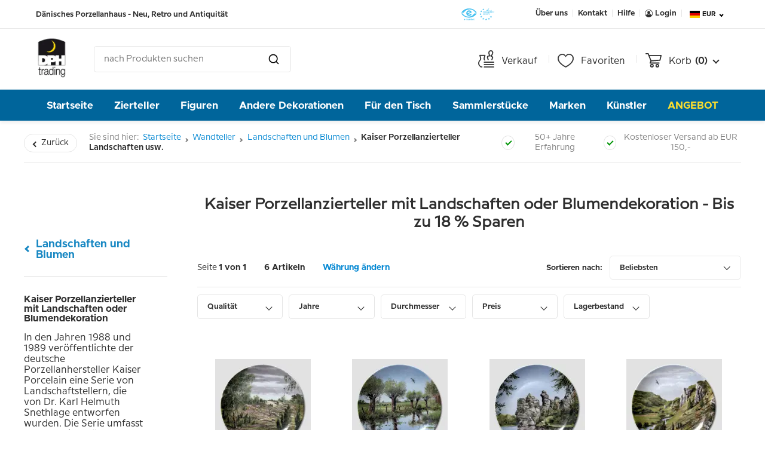

--- FILE ---
content_type: text/html; charset=utf-8
request_url: https://www.dphtrading.de/artikel/sammlerstuecke/wandteller/landschaften-und-blumendekorationen/kaiser-porzellanteller/
body_size: 36931
content:


<!DOCTYPE html>
<html lang="de" data-currency="EUR"
  data-region="True" data-token="54b95ef5-66e1-4a18-3bb8-2a21f0b74563">

<head>

  <!-- Silktide Cookie Consent Default Settings -->
  <script>
    window.dataLayer = window.dataLayer || [];
    function gtag() {
      dataLayer.push(arguments);
    }

    gtag('consent', 'default', {
      analytics_storage: localStorage.getItem('silktideCookieChoice_analytics') === 'true' ? 'granted' : 'denied',
      ad_storage: localStorage.getItem('silktideCookieChoice_marketing') === 'true' ? 'granted' : 'denied',
      ad_user_data: localStorage.getItem('silktideCookieChoice_marketing') === 'true' ? 'granted' : 'denied',
      ad_personalization: localStorage.getItem('silktideCookieChoice_marketing') === 'true' ? 'granted' : 'denied',
      functionality_storage: 'granted',
      security_storage: 'granted'
    });
  </script>


    <meta property="og:title" content="Kaiser Porzellanzierteller mit Landschaften oder Blumendekoration - Bis zu 18 % Sparen" />
      <meta property="og:image" content="https://www.dphtrading.de/media/jgkdoac5/238.jpg" />

  <!-- Google Tag Manager -->
  
  

  



    <title>Kaiser Porzellan Sammelteller - Bis zu 18 % sparen</title>
    <meta name="description" content="Kaiser Porzellan Wundersch&#xF6;ne Naturteller mit Motiven von Landschaften und Blumen &amp;#9989;Weltweite Lieferung &amp;#9989;G&#xFC;nstige Preise &amp;#9989;Viele Zierteller!" />

    <meta name="viewport" content="width=device-width, initial-scale=1, user-scalable=0" />
    <meta http-equiv="X-UA-Compatible" content="IE=edge" />
    <meta http-equiv="Content-Type" content="text/html; charset=utf-8" />
    <meta name="copyright" content="DPH Trading" />
    <meta name="format-detection" content="telephone=no" />
    <link rel="icon" type="image/x-icon" href="/C5grafik/favicon.ico">
        <meta name="language" content="de" />
                <link rel="alternate" hreflang="da" href="https://www.dphtrading.dk/varer/samlerartikler/platter/blomster-og-landskabsmotiver/kaiser-porzellan-platter/" />
                    <link rel="canonical" href="https://www.dphtrading.de/artikel/sammlerstuecke/wandteller/landschaften-und-blumendekorationen/kaiser-porzellanteller/" />
                <link rel="alternate" hreflang="de" href="https://www.dphtrading.de/artikel/sammlerstuecke/wandteller/landschaften-und-blumendekorationen/kaiser-porzellanteller/" />
                <link rel="alternate" hreflang="x-default" href="https://www.dphtrading.com/items/collectibles/plates/sceneries-and-flower-decoration/kaiser-porzellan-plates/" />
                <link rel="alternate" hreflang="it" href="https://www.dphtrading.it/items/collectibles/plates/sceneries-and-flower-decoration/kaiser-porzellan-plates/" />



  <script>
    (function (w, d, s, l, i) {
      w[l] = w[l] || []; w[l].push({
        'gtm.start':
          new Date().getTime(), event: 'gtm.js'
      }); var f = d.getElementsByTagName(s)[0],
        j = d.createElement(s), dl = l != 'dataLayer' ? '&l=' + l : ''; j.async = true; j.src =
          'https://data.dphtrading.dk/gtm.js?id=' + i + dl; f.parentNode.insertBefore(j, f);
    })(window, document, 'script', 'dataLayer', 'GTM-WK5DGFG');</script>
  <!-- End Google Tag Manager -->
  <!-- Ønskeskyen -->
  <script defer src="https://tag.heylink.com/5851c697-6af0-45d2-851c-87e88f4db43e/script.js"></script>
  <meta name="google-site-verification" content="hjoIut6UtWv-J-z54BTAuo-7o7jCWnHSv-i_BoAUiAE" />
  <meta name="p:domain_verify" content="ee4e0582535b37dfe9016d9692c244ff" />

  <link rel="stylesheet" href="/dist/assets/styles-BAxeCx8X.css?v=FizjJUCvh3i_IeJ2q1aV8-Fwiz033_zJi7ko_4Sbjrk" />
  <link rel="preload" as="style" onload="this.rel='stylesheet'" href="https://oenskeinspiration.dk/knap/css/onskeskyen_wish_button.min.css">

  <noscript>
    <style>
      .nojshide {
        display: none !important;
      }

      .nojsshow {
        display: initial !important;
      }

      .nojsshowlogin {
        display: inline-flex !important;
      }
    </style>
  </noscript>

  <link rel="apple-touch-icon" sizes="152x152" href="/favicons/apple-touch-icon.png">
  <link rel="icon" type="image/png" sizes="32x32" href="/favicons/favicon-32x32.png">
  <link rel="icon" type="image/png" sizes="16x16" href="/favicons/favicon-16x16.png">
  <link rel="manifest" href="/favicons/site.webmanifest">
  <link rel="mask-icon" color="#5bbad5" href="/favicons/safari-pinned-tab.svg">
  <meta name="msapplication-TileColor" content="#da532c">
  <meta name="theme-color" content="#ffffff">

  
      


<script type="text/javascript">     (function(c,l,a,r,i,t,y){         c[a]=c[a]||function(){(c[a].q=c[a].q||[]).push(arguments)};         t=l.createElement(r);t.async=1;t.src="https://www.clarity.ms/tag/"+i;         y=l.getElementsByTagName(r)[0];y.parentNode.insertBefore(t,y);     })(window, document, "clarity", "script", "s8438s43ov"); </script></head>

<body>
  <!-- Google Tag Manager (noscript) -->
  <noscript>
    <iframe src="https://www.googletagmanager.com/ns.html?id=GTM-WK5DGFG" height="0" width="0"
      style="display:none;visibility:hidden"></iframe>
  </noscript>
  <!-- End Google Tag Manager (noscript) -->
  <div id="site">
    <!-- Headers -->
    <section id="headers">
      
  


<!--Top header bar-->
<div class="tablet-hide mobile-hide" id="top-bar">
  <div class="header-inwrap">
    <div class="header-content spaced">
      <div class="column">
        <span id="slogan">D&#xE4;nisches Porzellanhaus - Neu, Retro und Antiquit&#xE4;t</span>
      </div>
      <div class="column">
        <div id="trustpilot-header" class="de">
          <div class="trustpilot-widget" data-locale="de" data-template-id="5419b732fbfb950b10de65e5" data-businessunit-id="469070510000640005000d67" data-style-height="24px" data-style-width="100%" data-theme="light">
            <a href="https://de.trustpilot.com/review/www.dphtrading.com" target="_blank" rel="noopener">Trustpilot</a>
          </div>
        </div>
              <div id="e-approved">
                <a class="without-line-height" href="https://ecommercetrustmark.eu/e-maerket/" target="_blank">
                  <img src="/media/ub2pcmxb/emaerket-og-eet.svg" loading="lazy"/>
                </a>
              </div>
      </div>
      <div class="column">
        <nav class="navbar-right">
          <ul>
            <li><a class="navbar-button" href="/ueber-uns/">&#xDC;ber uns</a></li>
            <li><a class="navbar-button" href="/ueber-uns/kontakt/">Kontakt</a></li>
            <li><a class="navbar-button" href="/kundendienst/">Hilfe</a></li>

              <li>
                <a class="hide nojsshowlogin navbar-button" href="/konto/login/" id="login-button">
                  <svg xmlns="http://www.w3.org/2000/svg" width="13" height="13" viewBox="0 0 12.723 12.723">
                    <path fill="#2e2e2e" d="M11.361,5a6.361,6.361,0,1,0,0,12.723,6.29,6.29,0,0,0,3.988-1.406A6.361,6.361,0,0,0,11.361,5Zm4.572,9.442a3.712,3.712,0,0,0-2.5-2.148,2.821,2.821,0,0,1-4.151,0,3.71,3.71,0,0,0-2.5,2.148,5.513,5.513,0,1,1,9.143,0Z" transform="translate(-5 -5)"></path>
                    <ellipse fill="#2e2e2e" cx="2.289" cy="2.547" rx="2.289" ry="2.547" transform="translate(4.072 2.404)"></ellipse>
                  </svg>
                  Login
                </a>
              </li>
              <li>
                <div class="nojshide navbar-button modal-trigger" id="login-button" data-modal="LoginForm">
                  <svg xmlns="http://www.w3.org/2000/svg" width="13" height="13" viewBox="0 0 12.723 12.723">
                    <path fill="#2e2e2e" d="M11.361,5a6.361,6.361,0,1,0,0,12.723,6.29,6.29,0,0,0,3.988-1.406A6.361,6.361,0,0,0,11.361,5Zm4.572,9.442a3.712,3.712,0,0,0-2.5-2.148,2.821,2.821,0,0,1-4.151,0,3.71,3.71,0,0,0-2.5,2.148,5.513,5.513,0,1,1,9.143,0Z" transform="translate(-5 -5)" />
                    <ellipse fill="#2e2e2e" cx="2.289" cy="2.547" rx="2.289" ry="2.547" transform="translate(4.072 2.404)" />
                  </svg>
                  Login
                </div>
              </li>

            <li class="navbar-button culture-element" id="culture-menu">
              <button>
                <img src="/media/5o5fq5g4/germany.svg" fetchpriority=high />
                <span class="header-currency">EUR</span>
                <span class="chevron"></span>
              </button>
            </li>
          </ul>
          

<div class="widget culture-element" id="culture-widget">
    <div class="widget-inwrap">
        <div class="widget-section" id="language-section">
            <div class="widget-header">Sprache &#xE4;ndern</div>
            <div class="separator"></div>
            <div class="languages">
<form action="/artikel/sammlerstuecke/wandteller/landschaften-und-blumendekorationen/kaiser-porzellanteller/" enctype="multipart/form-data" id="language-select-form" method="post">                    <div class="radio-button region-option active">
                        <input class="language-radio" id="culture-3" value="3"
                            name="languageGroup" type="radio" checked>
                        <label for="culture-3" class="radio-label region-label">
                            Deutsch 
                        </label>
                    </div>
                        <div class="radio-button region-option">
                            <input class="language-radio" id="2" value="https://www.dphtrading.dk/varer/samlerartikler/platter/blomster-og-landskabsmotiver/kaiser-porzellan-platter/" name="languageGroup" type="radio">
                            <label for="2" class="radio-label region-label">
                                Dansk
                                (Til dphtrading.dk)
                            </label>
                        </div>
                        <div class="radio-button region-option">
                            <input class="language-radio" id="4" value="https://www.dphtrading.com/items/collectibles/plates/sceneries-and-flower-decoration/kaiser-porzellan-plates/" name="languageGroup" type="radio">
                            <label for="4" class="radio-label region-label">
                                English
                                (Go to dphtrading.com)
                            </label>
                        </div>
                        <div class="radio-button region-option">
                            <input class="language-radio" id="5" value="https://www.dphtrading.it/items/collectibles/plates/sceneries-and-flower-decoration/kaiser-porzellan-plates/" name="languageGroup" type="radio">
                            <label for="5" class="radio-label region-label">
                                
                                (Vai su dphtrading.it)
                            </label>
                        </div>
<input name="__RequestVerificationToken" type="hidden" value="CfDJ8Bh6hYVfLCRHnVBINYGuuJKC4Te_z6wDjj804Dn7PLN7wa25HdIb5hH4IuYMg500NdKjfKr-UHWGF6_ANpVd9JQ8URDJaCQFXlmuJOBEGipv6GuC2K4shjGe2y3j3OhnvRQOYUYWqC1dcWLWArVXZYQ" /><input name="ufprt" type="hidden" value="CfDJ8Bh6hYVfLCRHnVBINYGuuJJD9XhabhyIJJUURG-FMXb8Toobf1B7qQAYJTbVC9KOtcBXeo13EpFJABgmVBofEfuM-vzJVOpAqpXNwcAAdpkIrJTgrgIvyeY0JzQRA9R38KZaHFsbsu8cQw74LVLnteTUlzQFXXLe-GcLvnQM_AEp" /></form>            </div>
        </div>

        <div class="widget-section" id="region-section">
            <div class="widget-header">Region w&#xE4;hlen</div>
            <div class="separator"></div>
            <div class="regions">
                <!-- TODO: Handle saving of option to cookie when not logged in / Storing to database when logged in -->
                <!-- TODO: Michael - Can now be done my calline the service: RegionLanguageAndCurrencyService.UpdateCustomerRegion(?) but what is the best option to do so? using javascript and surfacecontroller? -->
<form action="/artikel/sammlerstuecke/wandteller/landschaften-und-blumendekorationen/kaiser-porzellanteller/" enctype="multipart/form-data" id="region-select-form" method="post">                        <div class="radio-button region-option  active ">
                            <input class="region-radio" id="region-1" value="1" name="regiongroup"
                                type="radio" checked>
                            <label for="region-1" class="radio-label region-label">
                                Europa  (EU)
                            </label>
                        </div>
                        <div class="radio-button region-option ">
                            <input class="region-radio" id="region-2" value="2" name="regiongroup"
                                type="radio" >
                            <label for="region-2" class="radio-label region-label">
                                Rest der Welt (Night-EU-Mitglied)
                            </label>
                        </div>
<input name="__RequestVerificationToken" type="hidden" value="CfDJ8Bh6hYVfLCRHnVBINYGuuJKC4Te_z6wDjj804Dn7PLN7wa25HdIb5hH4IuYMg500NdKjfKr-UHWGF6_ANpVd9JQ8URDJaCQFXlmuJOBEGipv6GuC2K4shjGe2y3j3OhnvRQOYUYWqC1dcWLWArVXZYQ" /><input name="ufprt" type="hidden" value="CfDJ8Bh6hYVfLCRHnVBINYGuuJIeHEZpBCtU_k54ZeFS5SDNTiHA3bWTFodwLgiRIfoJDl-6Xq6nx_Q5s31uatUe1YK7WZCATfrWrloBEp-ACJ7bcdT4rMCpqBfrCKbomQL5Rq0kRZ2VCqZHq9m2HxqTVmcDWHP4rGbJ1SfL4FvL7Ia8" /></form>            </div>
        </div>
        <div class="widget-section" id="currency-section">
            <div class="widget-header">Valuta w&#xE4;hlen</div>
            <div class="separator"></div>

            <div class="currency active">
                <img
                    src="/media/datnrs4d/eu.png" />
                <div>
                    EUR
                    (Euro)
                </div>
                <div class="currency-button modal-trigger" data-modal="ChangeCurrency" data-return="/artikel/sammlerstuecke/wandteller/landschaften-und-blumendekorationen/kaiser-porzellanteller/">
                    &#xC4;ndern</div>
            </div>
        </div>
    </div>
</div>
        </nav>
      </div>
    </div>
  </div>
</div>

<!--Search header bar-->
<div class="tablet-hide mobile-hide" id="search-bar">
  <div class="header-inwrap">
    <div class="header-content spaced">
      <div class="column">
        <a href="/" class="logo">
          <img src="/media/hsfmhb0s/dph-logo.jpg" style="max-height: 72px;" />
        </a>
        <div id="search-section" data-culture="de">
          <div id="search-box"></div>
        </div>
      </div>
      <div class="column">
        <nav class="navbar-right">
          <ul>
            <li class="navbar-button">
              <a class="nav-link" href="/gesucht/">
                <svg xmlns="http://www.w3.org/2000/svg" width="27.245" height="29.15" viewBox="0 0 27.245 29.15">
                  <g transform="translate(0.45 0.1)">
                    <path fill="#2e2e2e" stroke="#2e2e2e" stroke-width="0.9px" d="M-1474.637-127.773h-1.515c-2.341,0-4.848-3.937-4.848-6.708a6.928,6.928,0,0,1,2.01-4.689,4.622,4.622,0,0,0,1.431-2.93c0-1.812-1.517-5.285-1.532-5.317a.4.4,0,0,1,.041-.4.454.454,0,0,1,.371-.185h8.914a.456.456,0,0,1,.371.187.41.41,0,0,1,.041.4c-.016.032-1.532,3.54-1.532,5.317a4.327,4.327,0,0,0,1.282,2.75h-1.1a4.493,4.493,0,0,1-1.069-2.753,17.022,17.022,0,0,1,1.356-5.057h-7.6a17.469,17.469,0,0,1,1.355,5.057,5.39,5.39,0,0,1-1.616,3.443,6.181,6.181,0,0,0-1.825,4.176c0,2.467,2.292,5.865,3.956,5.865h1.516v.842Z" transform="translate(1481.001 156.265)" />
                    <line stroke="#2e2e2e" fill="none" stroke-linecap="round" stroke-width="1.7px" transform="translate(9.812 28.2)" x1="16.133" />
                    <line stroke="#2e2e2e" fill="none" stroke-linecap="round" stroke-width="1.7px" transform="translate(9.812 24.2)" x1="16.133" />
                    <line stroke="#2e2e2e" fill="none" stroke-linecap="round" stroke-width="1.7px" transform="translate(9.812 20.2)" x1="16.133" />
                    <path fill="#2e2e2e" stroke="#2e2e2e" stroke-width="0.2px" d="M-1472.953-127.089h-1.71c-.269-.785-.515-1.529-.711-2.153a13.786,13.786,0,0,1-.519-2.19,2.5,2.5,0,0,1,.715-2.042,3.339,3.339,0,0,1,2.369-.977c.083,0,.166,0,.249.009l.053,0,.365.05a8.045,8.045,0,0,1-1.4-5.06,4.17,4.17,0,0,1,1.342-2.736,4.169,4.169,0,0,1,2.821-1.1c.112,0,.225,0,.336.013a4.011,4.011,0,0,1,2.764,1.553,4.318,4.318,0,0,1,.869,3.1,7.96,7.96,0,0,1-2.564,4.8,3.3,3.3,0,0,1,1.823,1.214,2.573,2.573,0,0,1,.479,2.143,23.444,23.444,0,0,1-1.269,3.374h-1.771a33.053,33.053,0,0,0,1.443-3.731.988.988,0,0,0-.193-.8,1.692,1.692,0,0,0-1.2-.658l-.053,0a1.623,1.623,0,0,1-1.068-.615,1.6,1.6,0,0,1-.319-1.191.821.821,0,0,1,.54-.671c1.12-.4,2.368-2.6,2.518-4.021a2.677,2.677,0,0,0-.538-1.937,2.382,2.382,0,0,0-1.635-.928c-.056,0-.112-.005-.168-.005a2.556,2.556,0,0,0-2.54,2.371,6.275,6.275,0,0,0,1.244,4.094.816.816,0,0,1,.2.655l-.049.374a1.594,1.594,0,0,1-.616,1.071,1.612,1.612,0,0,1-.976.332,1.606,1.606,0,0,1-.219-.015l-.361-.05-.074,0a1.7,1.7,0,0,0-1.207.5.884.884,0,0,0-.277.725,12.467,12.467,0,0,0,.456,1.891c.283.945.62,1.941.853,2.61Z" transform="translate(1490.409 143.291)" />
                  </g>
                </svg>
                <span class="nav-text">Verkauf</span>
              </a>
            </li>
            <li class="navbar-button">
              <a class="nav-link saved" href="/konto/wunschliste/">
                <svg xmlns="http://www.w3.org/2000/svg" width="27.116" height="23.224" viewBox="0 0 27.116 23.224">
                  <g transform="translate(0.35 0.35)">
                    <path fill="#2e2e2e" stroke="#2e2e2e" stroke-width="0.7px" d="M13.5,963.375A7.4,7.4,0,0,0,6,970.884c0,3.711,2.19,6.919,4.869,9.45a34.441,34.441,0,0,0,8.067,5.5.622.622,0,0,0,.544,0,34.437,34.437,0,0,0,8.067-5.5c2.678-2.531,4.869-5.739,4.869-9.45a7.4,7.4,0,0,0-7.5-7.509,6.767,6.767,0,0,0-5.7,3.06A6.767,6.767,0,0,0,13.5,963.375Zm0,1.155c2.572,0,3.981,1.234,5.187,3.177a.613.613,0,0,0,1.032,0c1.207-1.943,2.616-3.177,5.187-3.177a6.163,6.163,0,0,1,6.3,6.354c0,3.271-1.963,6.21-4.512,8.619a32.978,32.978,0,0,1-7.5,5.154,32.978,32.978,0,0,1-7.5-5.154c-2.549-2.41-4.512-5.349-4.512-8.619A6.163,6.163,0,0,1,13.5,964.53Z" transform="translate(-6 -963.375)" />
                  </g>
                </svg>
                <span class="nav-text">Favoriten</span>
              </a>
            </li>
            <li class="navbar-button cart-element" id="cart-menu">
              <div id="minibasket">



<a class="nav-link" href="/einkaufskorb/">
    <svg xmlns="http://www.w3.org/2000/svg" width="27" height="24" viewBox="0 0 27 24">
      <path fill="#2e2e2e" d="M5.9,962.362a.9.9,0,1,0,0,1.8H8.891c1.49,3.689,2.957,7.385,4.434,11.081l-1.359,3.272a.9.9,0,0,0,.834,1.247h15a.9.9,0,1,0,0-1.8H14.15l.778-1.856,14.447-1.153a.925.925,0,0,0,.806-.694l1.8-7.8a.942.942,0,0,0-.881-1.1H11.31l-.975-2.437a.923.923,0,0,0-.834-.562Zm6.131,4.8H29.966l-1.4,6.056-13.678,1.088Zm3.769,13.2a3,3,0,1,0,3,3A3.014,3.014,0,0,0,15.8,980.362Zm9,0a3,3,0,1,0,3,3A3.014,3.014,0,0,0,24.8,980.362Zm-9,1.8a1.2,1.2,0,1,1-1.2,1.2A1.187,1.187,0,0,1,15.8,982.162Zm9,0a1.2,1.2,0,1,1-1.2,1.2A1.187,1.187,0,0,1,24.8,982.162Z" transform="translate(-5 -962.362)" />
    </svg>
    <span class="nav-text">Korb</span>
    <span class="cart-amount">(0)</span>
    <span class="chevron"></span>
</a>

    <div class="widget cart-element empty" id="shopping-cart">
        <div class="cart-inwrap">
            <span>Sie haben keine Artikel in ihrem Korb</span>
        </div>
    </div>
</div>
            </li>
          </ul>
        </nav>
      </div>
    </div>
  </div>
  <div id="search-results"></div>
</div>



<div id="main-menu" class="mobile-hide tablet-hide">
    <div class="header-inwrap">
        <div class="header-content">
            <nav>
                <ul>
                    <li class="nav-item"><a href="/">Startseite</a></li>
                        <li class="nav-item"><a class="main-menu-element" style="background: #00659b; color: #FFF; text-transform: none;" href="/artikel/sammlerstuecke/wandteller/" data-target="3034">Zierteller</a></li>
                        <li class="nav-item"><a class="main-menu-element" style="background: #00659b; color: #FFF; text-transform: none;" href="/artikel/sammlerstuecke/figuren-und-statuetten/" data-target="2973">Figuren</a></li>
                        <li class="nav-item"><a class="main-menu-element" style="background: #00659b; color: #FFF; text-transform: none;" href="/artikel/wohnkultur/" data-target="2933">Andere Dekorationen</a></li>
                        <li class="nav-item"><a class="main-menu-element" style="background: #00659b; color: #FFF; text-transform: none;" href="/artikel/wohnkultur/geschirr/" data-target="2860">F&#xFC;r den Tisch</a></li>
                        <li class="nav-item"><a class="main-menu-element" style="background: #00659b; color: #FFF; text-transform: none;" href="/artikel/sammlerstuecke/uebrige-sammlerstuecke/" data-target="3055">Sammlerst&#xFC;cke</a></li>
                        <li class="nav-item"><a class="main-menu-element" style="background: #00659b; color: #FFF; text-transform: none;" href="/marken/" data-target="3083">Marken</a></li>
                        <li class="nav-item"><a class="main-menu-element" style="background: #00659b; color: #FFF; text-transform: none;" href="/kuenstler/" data-target="5097">K&#xFC;nstler</a></li>
                        <li class="nav-item"><a class="main-menu-element" style="background: #00659b; color: #fcde2e; text-transform: uppercase;" href="/outlet/" data-target="3051">Angebot</a></li>
                </ul>
            </nav>
        </div>
    </div>
    <div id="main-menu-dropdown" class="main-menu">
        <div id="main-menu-inwrap">
                <div class="dropdown-container" data-dropdown="3034">
                    <div class="columns">
                            <div class="column">
                                    <div class="section">
                                        <a class="section-item section-header" href="/artikel/sammlerstuecke/wandteller/weihnachtsteller/" data-image="/media/ku2pugmq/69.jpg?height=245&amp;width=245&amp;rmode=boxpad&amp;bgcolor=000&amp;quality=100" data-dropdown="3034">
                                            Weihnachtsteller
                                        </a>
                                        <div class="section-items">

                                                <a class="section-item" href="/artikel/sammlerstuecke/wandteller/weihnachtsteller/bing-groendahl-weihnachtsteller/" data-image="/media/rc5ldck0/bx1895.jpg?height=245&amp;width=245&amp;rmode=boxpad&amp;bgcolor=000&amp;quality=100" data-dropdown="3034">
                                                    Bing &amp; Gr&#xF6;ndahl
                                                </a>
                                                <a class="section-item" href="/artikel/sammlerstuecke/wandteller/weihnachtsteller/royal-copenhagen/royal-copenhagen-weihnachtsteller/" data-image="/media/5jnn4npa/rx1908.jpg?height=245&amp;width=245&amp;rmode=boxpad&amp;bgcolor=000&amp;quality=100" data-dropdown="3034">
                                                    Royal Copenhagen Weihnachtsteller
                                                </a>
                                                <a class="section-item" href="/artikel/sammlerstuecke/wandteller/weihnachtsteller/desiree-hans-christian-andersen-weihnachtsteller/" data-image="/media/iwjf1xro/dx1975.jpg?height=245&amp;width=245&amp;rmode=boxpad&amp;bgcolor=000&amp;quality=100" data-dropdown="3034">
                                                    HCA - Desiree 
                                                </a>

                                        </div>
                                    </div>
                                    <div class="section">
                                        <a class="section-item section-header" href="/artikel/sammlerstuecke/wandteller/mutter-und-vatertagsteller/" data-image="/media/y15gqwcc/305.jpg?height=245&amp;width=245&amp;rmode=boxpad&amp;bgcolor=000&amp;quality=100" data-dropdown="3034">
                                            Muttertagsteller
                                        </a>
                                        <div class="section-items">

                                                <a class="section-item" href="/artikel/sammlerstuecke/wandteller/mutter-und-vatertagsteller/bing-groendahl-muttertagsteller/" data-image="/media/y15gqwcc/305.jpg?height=245&amp;width=245&amp;rmode=boxpad&amp;bgcolor=000&amp;quality=100" data-dropdown="3034">
                                                    B&amp;G Muttertagsteller
                                                </a>
                                                <a class="section-item" href="/artikel/sammlerstuecke/wandteller/mutter-und-vatertagsteller/royal-copenhagen-muttertagsteller/" data-image="/media/js2lhrmt/rm1971.jpg?height=245&amp;width=245&amp;rmode=boxpad&amp;bgcolor=000&amp;quality=100" data-dropdown="3034">
                                                    RC Muttertagsteller
                                                </a>
                                                <a class="section-item" href="/artikel/sammlerstuecke/wandteller/mutter-und-vatertagsteller/desiree-muttertagsteller/" data-image="/media/wvqnlood/dm1973.jpg?height=245&amp;width=245&amp;rmode=boxpad&amp;bgcolor=000&amp;quality=100" data-dropdown="3034">
                                                    Desiree (Svend Jensen) Muttertagsteller
                                                </a>

                                        </div>
                                    </div>
                                    <div class="section">
                                        <a class="section-item section-header" href="/artikel/sammlerstuecke/wandteller/gedenk-und-jubilaeumsteller/" data-image="/media/3mioc1lu/dph_2165-1.jpg?height=245&amp;width=245&amp;rmode=boxpad&amp;bgcolor=000&amp;quality=100" data-dropdown="3034">
                                            Gedenkteller
                                        </a>
                                        <div class="section-items">

                                                <a class="section-item" href="/artikel/sammlerstuecke/wandteller/gedenk-und-jubilaeumsteller/royal-copenhagen-gedenkteller/" data-image="/media/4ykaaqlr/rnr001.jpg?height=245&amp;width=245&amp;rmode=boxpad&amp;bgcolor=000&amp;quality=100" data-dropdown="3034">
                                                    RC - Gedenkteller
                                                </a>
                                                <a class="section-item" href="/artikel/sammlerstuecke/wandteller/gedenk-und-jubilaeumsteller/bing-groendahl-gedenkteller/" data-image="/media/f1fjvlid/bnr775.jpg?height=245&amp;width=245&amp;rmode=boxpad&amp;bgcolor=000&amp;quality=100" data-dropdown="3034">
                                                    B&amp;G - Gedenkteller
                                                </a>
                                                <a class="section-item" href="/artikel/sammlerstuecke/wandteller/gedenk-und-jubilaeumsteller/bing-groendahl-5-jahre-weihnachtsjubilaeumsteller/" data-image="/media/a25h3gst/bj1980.jpg?height=245&amp;width=245&amp;rmode=boxpad&amp;bgcolor=000&amp;quality=100" data-dropdown="3034">
                                                    B&amp;G - 5 Jahre Weihnachtsjubil&#xE4;um
                                                </a>

                                        </div>
                                    </div>
                            </div>
                            <div class="column">
                                    <div class="section">
                                        <a class="section-item section-header" href="/artikel/sammlerstuecke/wandteller/landschaften-und-blumendekorationen/" data-image="/media/hanjelxm/63.jpg?height=245&amp;width=245&amp;rmode=boxpad&amp;bgcolor=000&amp;quality=100" data-dropdown="3034">
                                            Blumen und Landschaften
                                        </a>
                                        <div class="section-items">

                                                <a class="section-item" href="/artikel/sammlerstuecke/wandteller/landschaften-und-blumendekorationen/roerstrand-schwedische-nationaltrachten/" data-image="/media/hnvh3jms/xrfs01.jpg?height=245&amp;width=245&amp;rmode=boxpad&amp;bgcolor=000&amp;quality=100" data-dropdown="3034">
                                                    R&#xF6;rstrand schwedische Nationaltrachten
                                                </a>
                                                <a class="section-item" href="/artikel/sammlerstuecke/wandteller/landschaften-und-blumendekorationen/ravn-schwedische-nationaltrachten/" data-image="/media/decf3oat/rafd01.jpg?height=245&amp;width=245&amp;rmode=boxpad&amp;bgcolor=000&amp;quality=100" data-dropdown="3034">
                                                    Ravn Schwedische Tachten
                                                </a>
                                                <a class="section-item" href="/artikel/sammlerstuecke/wandteller/landschaften-und-blumendekorationen/seltmann-schwedische-landschaften/" data-image="/media/vf3frzze/to1971.jpg?height=245&amp;width=245&amp;rmode=boxpad&amp;bgcolor=000&amp;quality=100" data-dropdown="3034">
                                                    Seltmann Schwedische Landschaften
                                                </a>

                                        </div>
                                    </div>
                                    <div class="section">
                                        <a class="section-item section-header" href="/artikel/sammlerstuecke/wandteller/tier-vogel-und-jagdteller/" data-image="/media/a2udrk3o/animalbird-huntingplates.jpg?height=245&amp;width=245&amp;rmode=boxpad&amp;bgcolor=000&amp;quality=100" data-dropdown="3034">
                                            Tiere, V&#xF6;gel und Jagd
                                        </a>
                                        <div class="section-items">

                                                <a class="section-item" href="/artikel/sammlerstuecke/wandteller/tier-vogel-und-jagdteller/pferdeteller/" data-image="/media/ondom5sr/raher06.jpg?height=245&amp;width=245&amp;rmode=boxpad&amp;bgcolor=000&amp;quality=100" data-dropdown="3034">
                                                    Pferdeteller
                                                </a>
                                                <a class="section-item" href="/artikel/sammlerstuecke/wandteller/tier-vogel-und-jagdteller/hundeteller/" data-image="/media/a4xb02ie/rah028.jpg?height=245&amp;width=245&amp;rmode=boxpad&amp;bgcolor=000&amp;quality=100" data-dropdown="3034">
                                                    Hundeteller
                                                </a>
                                                <a class="section-item" href="/artikel/sammlerstuecke/wandteller/tier-vogel-und-jagdteller/tove-svendsen/" data-image="/media/my0b4vam/256.jpg?height=245&amp;width=245&amp;rmode=boxpad&amp;bgcolor=000&amp;quality=100" data-dropdown="3034">
                                                    Tove Svendsen  V&#xF6;gel - Tiere - Pferde 
                                                </a>

                                        </div>
                                    </div>
                                    <div class="section">
                                        <a class="section-item section-header" href="/artikel/sammlerstuecke/wandteller/kuenstler-jahres-monatsteller/" data-image="/media/ishbhbxy/70.jpg?height=245&amp;width=245&amp;rmode=boxpad&amp;bgcolor=000&amp;quality=100" data-dropdown="3034">
                                            K&#xFC;nstler, Jahres &amp; Monatsteller
                                        </a>
                                        <div class="section-items">

                                                <a class="section-item" href="/artikel/sammlerstuecke/wandteller/kuenstler-jahres-monatsteller/bjoern-wiinblad-teller/" data-image="/media/co3n20k4/dv1845-11-s.jpg?height=245&amp;width=245&amp;rmode=boxpad&amp;bgcolor=000&amp;quality=100" data-dropdown="3034">
                                                    Bj&#xF6;rn Wiinblad Zierteller und K&#xFC;nstlerteller 
                                                </a>
                                                <a class="section-item" href="/artikel/sammlerstuecke/wandteller/kuenstler-jahres-monatsteller/carl-larsson/" data-image="/media/mhgjdtk4/bcl1-1.jpg?height=245&amp;width=245&amp;rmode=boxpad&amp;bgcolor=000&amp;quality=100" data-dropdown="3034">
                                                    Bing &amp; Gr&#xF6;ndahl Carl Larsson 
                                                </a>
                                                <a class="section-item" href="/artikel/sammlerstuecke/wandteller/kuenstler-jahres-monatsteller/gustavsberg-jahresteller/" data-image="/media/ncla0w1m/gg1975.jpg?height=245&amp;width=245&amp;rmode=boxpad&amp;bgcolor=000&amp;quality=100" data-dropdown="3034">
                                                    Gustavsberg Jahresteller
                                                </a>

                                        </div>
                                    </div>
                            </div>
                            <div class="column">
                                    <div class="section">
                                        <a class="section-item section-header" href="/artikel/sammlerstuecke/wandteller/maerchen-und-mythen/" data-image="/media/htbpn1um/76.jpg?height=245&amp;width=245&amp;rmode=boxpad&amp;bgcolor=000&amp;quality=100" data-dropdown="3034">
                                            M&#xE4;rchen und Mythen
                                        </a>
                                        <div class="section-items">

                                                <a class="section-item" href="/artikel/sammlerstuecke/wandteller/maerchen-und-mythen/hans-christian-andersen-teller/" data-image="/media/50pjw4sj/rnr528-10.jpg?height=245&amp;width=245&amp;rmode=boxpad&amp;bgcolor=000&amp;quality=100" data-dropdown="3034">
                                                    Hans Christian Andersen
                                                </a>
                                                <a class="section-item" href="/artikel/sammlerstuecke/wandteller/maerchen-und-mythen/brueder-grimm/" data-image="/media/osablzo1/dv3111-02.jpg?height=245&amp;width=245&amp;rmode=boxpad&amp;bgcolor=000&amp;quality=100" data-dropdown="3034">
                                                    M&#xE4;rchen der Br&#xFC;der Grimm
                                                </a>
                                                <a class="section-item" href="/artikel/sammlerstuecke/wandteller/maerchen-und-mythen/vinogradoff-russische-maerchen/" data-image="/media/5hdpxssy/263.jpg?height=245&amp;width=245&amp;rmode=boxpad&amp;bgcolor=000&amp;quality=100" data-dropdown="3034">
                                                    Vinogradoff - Russische M&#xE4;rchen
                                                </a>

                                        </div>
                                    </div>
                                    <div class="section">
                                        <a class="section-item section-header" href="/artikel/sammlerstuecke/wandteller/familie-und-kinder-teller/" data-image="/media/pp4ol3wd/67.jpg?height=245&amp;width=245&amp;rmode=boxpad&amp;bgcolor=000&amp;quality=100" data-dropdown="3034">
                                            Familie und Kinder
                                        </a>
                                        <div class="section-items">

                                                <a class="section-item" href="/artikel/sammlerstuecke/wandteller/familie-und-kinder-teller/bg-kindertagsteller/" data-image="/media/1mviwc15/74.jpg?height=245&amp;width=245&amp;rmode=boxpad&amp;bgcolor=000&amp;quality=100" data-dropdown="3034">
                                                    B&amp;G Kindertag Teller
                                                </a>
                                                <a class="section-item" href="/artikel/sammlerstuecke/wandteller/familie-und-kinder-teller/royal-copenhagen/" data-image="/media/jx1b1j02/635.jpg?height=245&amp;width=245&amp;rmode=boxpad&amp;bgcolor=000&amp;quality=100" data-dropdown="3034">
                                                    RC Kinderhilfetag Teller
                                                </a>

                                        </div>
                                    </div>
                                    <div class="section">
                                        <a class="section-item section-header" href="/artikel/sammlerstuecke/wandteller/schiffsteller/" data-image="/media/3xxpshxh/71.jpg?height=245&amp;width=245&amp;rmode=boxpad&amp;bgcolor=000&amp;quality=100" data-dropdown="3034">
                                            Schiffsteller
                                        </a>
                                        <div class="section-items">

                                                <a class="section-item" href="/artikel/sammlerstuecke/wandteller/schiffsteller/bing-groendahl-schiffsteller/" data-image="/media/bsno01vj/bw6.jpg?height=245&amp;width=245&amp;rmode=boxpad&amp;bgcolor=000&amp;quality=100" data-dropdown="3034">
                                                    B&amp;G Marine unt Schiffsteller
                                                </a>
                                                <a class="section-item" href="/artikel/sammlerstuecke/wandteller/schiffsteller/holmegaard-schiffsteller/" data-image="/media/ic4hopsf/320.jpg?height=245&amp;width=245&amp;rmode=boxpad&amp;bgcolor=000&amp;quality=100" data-dropdown="3034">
                                                    Holmegaard Schiffsteller
                                                </a>
                                                <a class="section-item" href="/artikel/sammlerstuecke/wandteller/schiffsteller/royal-copenhagen-die-marine/" data-image="/media/opda5yic/321.jpg?height=245&amp;width=245&amp;rmode=boxpad&amp;bgcolor=000&amp;quality=100" data-dropdown="3034">
                                                    RC - Marineteller
                                                </a>

                                        </div>
                                    </div>
                                    <div class="section">
                                        <a class="section-item section-header" href="/artikel/sammlerstuecke/plaketten-ornamente/" data-image="/media/hl5jsfpt/rp2021.jpg?height=245&amp;width=245&amp;rmode=boxpad&amp;bgcolor=000&amp;quality=100" data-dropdown="3034">
                                            Plaketten und Ornamente
                                        </a>
                                        <div class="section-items">


                                        </div>
                                    </div>
                            </div>
                            <div class="column">
                                    <div class="section">
                                        <a class="section-item section-header" href="/artikel/sammlerstuecke/wandteller/osterteller/" data-image="/media/alggho1x/73.jpg?height=245&amp;width=245&amp;rmode=boxpad&amp;bgcolor=000&amp;quality=100" data-dropdown="3034">
                                            Osterteller
                                        </a>
                                        <div class="section-items">


                                        </div>
                                    </div>
                                    <div class="section">
                                        <a class="section-item section-header" href="/artikel/sammlerstuecke/wandteller/apothekenteller/" data-image="/media/krlljtpf/325.jpg?height=245&amp;width=245&amp;rmode=boxpad&amp;bgcolor=000&amp;quality=100" data-dropdown="3034">
                                            Apothekenteller
                                        </a>
                                        <div class="section-items">


                                        </div>
                                    </div>
                                    <div class="section">
                                        <a class="section-item section-header" href="/artikel/sammlerstuecke/wandteller/briefmarken-und-geld/" data-image="/media/waqh2ten/ras03.jpg?height=245&amp;width=245&amp;rmode=boxpad&amp;bgcolor=000&amp;quality=100" data-dropdown="3034">
                                            Briefmarken und Geld
                                        </a>
                                        <div class="section-items">


                                        </div>
                                    </div>
                                    <div class="section">
                                        <a class="section-item section-header" href="/artikel/sammlerstuecke/wandteller/niederlaendische-fayence-delft-teller/" data-image="/media/d4ln5t2r/327.jpg?height=245&amp;width=245&amp;rmode=boxpad&amp;bgcolor=000&amp;quality=100" data-dropdown="3034">
                                            Delft
                                        </a>
                                        <div class="section-items">


                                        </div>
                                    </div>
                                    <div class="section">
                                        <a class="section-item section-header" href="/artikel/sammlerstuecke/wandteller/eisenbahn-strassenbahn-flug-teller/" data-image="/media/35ah4ebn/328.jpg?height=245&amp;width=245&amp;rmode=boxpad&amp;bgcolor=000&amp;quality=100" data-dropdown="3034">
                                            Zug und Flugzeug
                                        </a>
                                        <div class="section-items">


                                        </div>
                                    </div>
                                    <div class="section">
                                        <a class="section-item section-header" href="/artikel/sammlerstuecke/wandteller/einwohner-der-erde-bg/" data-image="/media/ou0hjlgw/329.jpg?height=245&amp;width=245&amp;rmode=boxpad&amp;bgcolor=000&amp;quality=100" data-dropdown="3034">
                                            Einwohner der Erde
                                        </a>
                                        <div class="section-items">


                                        </div>
                                    </div>
                                    <div class="section">
                                        <a class="section-item section-header" href="/artikel/sammlerstuecke/wandteller/landwirtschaftsteller/" data-image="/media/1hsnatlj/330.jpg?height=245&amp;width=245&amp;rmode=boxpad&amp;bgcolor=000&amp;quality=100" data-dropdown="3034">
                                            Landwirtschaft
                                        </a>
                                        <div class="section-items">


                                        </div>
                                    </div>
                                    <div class="section">
                                        <a class="section-item section-header" href="/artikel/sammlerstuecke/wandteller/petroleumteller/" data-image="/media/o44nlrs3/331.jpg?height=245&amp;width=245&amp;rmode=boxpad&amp;bgcolor=000&amp;quality=100" data-dropdown="3034">
                                            Petroleumteller
                                        </a>
                                        <div class="section-items">


                                        </div>
                                    </div>
                                    <div class="section">
                                        <a class="section-item section-header" href="/artikel/sammlerstuecke/wandteller/orientalische-sammelteller/" data-image="/media/mpwjbwt5/orientalplates.jpg?height=245&amp;width=245&amp;rmode=boxpad&amp;bgcolor=000&amp;quality=100" data-dropdown="3034">
                                            Orientalisch
                                        </a>
                                        <div class="section-items">


                                        </div>
                                    </div>
                                    <div class="section">
                                        <a class="section-item section-header" href="/artikel/sammlerstuecke/wandteller/tellerzubehoer/" data-image="/media/22bjykpm/plateaccessories.jpg?height=245&amp;width=245&amp;rmode=boxpad&amp;bgcolor=000&amp;quality=100" data-dropdown="3034">
                                            Zubeh&#xF6;r
                                        </a>
                                        <div class="section-items">


                                        </div>
                                    </div>
                                    <div class="section">
                                        <a class="section-item section-header" href="/artikel/sammlerstuecke/wandteller/uebrige-teller/" data-image="/media/vdwfohfp/elg1022.jpg?height=245&amp;width=245&amp;rmode=boxpad&amp;bgcolor=000&amp;quality=100" data-dropdown="3034">
                                            &#xDC;brige
                                        </a>
                                        <div class="section-items">


                                        </div>
                                    </div>
                                    <div class="section">
                                        <a class="section-item section-header" href="/artikel/wohnkultur/geschirr/kaffee-und-essgeschirre/beschlaege-fuer-etagere/" data-image="/media/ib3hcnpf/861.jpg?height=245&amp;width=245&amp;rmode=boxpad&amp;bgcolor=000&amp;quality=100" data-dropdown="3034">
                                            Beschl&#xE4;ge f&#xFC;r Etagere
                                        </a>
                                        <div class="section-items">


                                        </div>
                                    </div>
                            </div>
                    </div>
                    <div class="preview-image">
                        <img src="" data-dropdown="3034" />
                    </div>
                </div>
                <div class="dropdown-container" data-dropdown="2973">
                    <div class="columns">
                            <div class="column">
                                    <div class="section">
                                        <a class="section-item section-header" href="/artikel/sammlerstuecke/figuren-und-statuetten/tierfiguren/" data-image="/media/y3ohw2km/32.jpg?height=245&amp;width=245&amp;rmode=boxpad&amp;bgcolor=000&amp;quality=100" data-dropdown="2973">
                                            Tiere
                                        </a>
                                        <div class="section-items">

                                                <a class="section-item" href="/artikel/sammlerstuecke/figuren-und-statuetten/tierfiguren/affefiguren/" data-image="/media/biajvcjo/r1444.jpg?height=245&amp;width=245&amp;rmode=boxpad&amp;bgcolor=000&amp;quality=100" data-dropdown="2973">
                                                    Affe
                                                </a>
                                                <a class="section-item" href="/artikel/sammlerstuecke/figuren-und-statuetten/tierfiguren/baerenfiguren/" data-image="/media/tx5doqod/r1107.jpg?height=245&amp;width=245&amp;rmode=boxpad&amp;bgcolor=000&amp;quality=100" data-dropdown="2973">
                                                    B&#xE4;ren
                                                </a>
                                                <a class="section-item" href="/artikel/sammlerstuecke/figuren-und-statuetten/tierfiguren/elefantenfiguren/" data-image="/media/l0vagzg0/r1373.jpg?height=245&amp;width=245&amp;rmode=boxpad&amp;bgcolor=000&amp;quality=100" data-dropdown="2973">
                                                    Elefant 
                                                </a>
                                                <a class="section-item" href="/artikel/sammlerstuecke/figuren-und-statuetten/tierfiguren/fischfiguren/" data-image="/media/jgnpxh0h/b1645.jpg?height=245&amp;width=245&amp;rmode=boxpad&amp;bgcolor=000&amp;quality=100" data-dropdown="2973">
                                                    Fische
                                                </a>
                                                <a class="section-item" href="/artikel/sammlerstuecke/figuren-und-statuetten/tierfiguren/froschfiguren/" data-image="/media/yd2gzuus/1249687.jpg?height=245&amp;width=245&amp;rmode=boxpad&amp;bgcolor=000&amp;quality=100" data-dropdown="2973">
                                                    Frosch
                                                </a>
                                                <a class="section-item" href="/artikel/sammlerstuecke/figuren-und-statuetten/tierfiguren/vogelfiguren/" data-image="/media/0pdfy5kj/1020410.jpg?height=245&amp;width=245&amp;rmode=boxpad&amp;bgcolor=000&amp;quality=100" data-dropdown="2973">
                                                    V&#xF6;gel
                                                </a>
                                                <a class="section-item" href="/artikel/sammlerstuecke/figuren-und-statuetten/tierfiguren/schafe-und-ziegen-figuren/" data-image="/media/twrifege/r466.jpg?height=245&amp;width=245&amp;rmode=boxpad&amp;bgcolor=000&amp;quality=100" data-dropdown="2973">
                                                    Schafe und Ziegen
                                                </a>
                                                <a class="section-item" href="/artikel/sammlerstuecke/figuren-und-statuetten/tierfiguren/schweinfiguren/" data-image="/media/ztyb3vmx/r414.jpg?height=245&amp;width=245&amp;rmode=boxpad&amp;bgcolor=000&amp;quality=100" data-dropdown="2973">
                                                    Schweine
                                                </a>
                                                <a class="section-item" href="/artikel/sammlerstuecke/figuren-und-statuetten/tierfiguren/hase-und-kaninchenfiguren/" data-image="/media/5find4r0/b1597.jpg?height=245&amp;width=245&amp;rmode=boxpad&amp;bgcolor=000&amp;quality=100" data-dropdown="2973">
                                                    Hasen und Kaninchen
                                                </a>
                                                <a class="section-item" href="/artikel/sammlerstuecke/figuren-und-statuetten/tierfiguren/hirschfiguren/" data-image="/media/1zmlch5y/b1929.jpg?height=245&amp;width=245&amp;rmode=boxpad&amp;bgcolor=000&amp;quality=100" data-dropdown="2973">
                                                    Hirsch
                                                </a>
                                                <a class="section-item" href="/artikel/sammlerstuecke/figuren-und-statuetten/tierfiguren/hundefiguren/" data-image="/media/5jpj2c3k/1020051.jpg?height=245&amp;width=245&amp;rmode=boxpad&amp;bgcolor=000&amp;quality=100" data-dropdown="2973">
                                                    Hunde
                                                </a>
                                                <a class="section-item" href="/artikel/sammlerstuecke/figuren-und-statuetten/tierfiguren/katzenfiguren/" data-image="/media/bncnwr1c/1020057.jpg?height=245&amp;width=245&amp;rmode=boxpad&amp;bgcolor=000&amp;quality=100" data-dropdown="2973">
                                                    Katzen
                                                </a>
                                                <a class="section-item" href="/artikel/sammlerstuecke/figuren-und-statuetten/tierfiguren/kuh-und-pferdefiguren/" data-image="/media/wswgkj0w/r4752.jpg?height=245&amp;width=245&amp;rmode=boxpad&amp;bgcolor=000&amp;quality=100" data-dropdown="2973">
                                                    K&#xFC;he und Pferde
                                                </a>
                                                <a class="section-item" href="/artikel/sammlerstuecke/figuren-und-statuetten/tierfiguren/loewe-tiger-puma-figuren/" data-image="/media/52unreui/b1923_a.jpg?height=245&amp;width=245&amp;rmode=boxpad&amp;bgcolor=000&amp;quality=100" data-dropdown="2973">
                                                    L&#xF6;we - Tiger - Puma 
                                                </a>
                                                <a class="section-item" href="/artikel/sammlerstuecke/figuren-und-statuetten/tierfiguren/maeusefiguren/" data-image="/media/12gpypcq/b1801.jpg?height=245&amp;width=245&amp;rmode=boxpad&amp;bgcolor=000&amp;quality=100" data-dropdown="2973">
                                                    M&#xE4;use
                                                </a>
                                                <a class="section-item" href="/artikel/sammlerstuecke/figuren-und-statuetten/tierfiguren/fuchsfiguren/" data-image="/media/vy4jxz0g/r437.jpg?height=245&amp;width=245&amp;rmode=boxpad&amp;bgcolor=000&amp;quality=100" data-dropdown="2973">
                                                    Fuchs
                                                </a>
                                                <a class="section-item" href="/artikel/sammlerstuecke/figuren-und-statuetten/tierfiguren/seehunde-und-seeloewefiguren/" data-image="/media/exnldoze/b1733.jpg?height=245&amp;width=245&amp;rmode=boxpad&amp;bgcolor=000&amp;quality=100" data-dropdown="2973">
                                                    Seehunde und Seel&#xF6;wen
                                                </a>
                                                <a class="section-item" href="/artikel/sammlerstuecke/figuren-und-statuetten/tierfiguren/waschbaer-und-pandafiguren/" data-image="/media/z5bf3giq/1020662.jpg?height=245&amp;width=245&amp;rmode=boxpad&amp;bgcolor=000&amp;quality=100" data-dropdown="2973">
                                                    Waschb&#xE4;r und Panda
                                                </a>
                                                <a class="section-item" href="/artikel/sammlerstuecke/figuren-und-statuetten/tierfiguren/uebrige-tierfiguren/" data-image="/media/wzqlzlvp/b2480.jpg?height=245&amp;width=245&amp;rmode=boxpad&amp;bgcolor=000&amp;quality=100" data-dropdown="2973">
                                                    &#xDC;brige
                                                </a>

                                        </div>
                                    </div>
                            </div>
                            <div class="column">
                                    <div class="section">
                                        <a class="section-item section-header" href="/artikel/sammlerstuecke/figuren-und-statuetten/menschenfiguren/" data-image="/media/0slbxs3r/1021402.jpg?height=245&amp;width=245&amp;rmode=boxpad&amp;bgcolor=000&amp;quality=100" data-dropdown="2973">
                                            Menschen
                                        </a>
                                        <div class="section-items">

                                                <a class="section-item" href="/artikel/sammlerstuecke/figuren-und-statuetten/menschenfiguren/kinder-teenagerfiguren/" data-image="/media/u2zk0sqk/1021406.jpg?height=245&amp;width=245&amp;rmode=boxpad&amp;bgcolor=000&amp;quality=100" data-dropdown="2973">
                                                    Kinder &amp; Teenager
                                                </a>
                                                <a class="section-item" href="/artikel/sammlerstuecke/figuren-und-statuetten/menschenfiguren/maerchen-und-theaterfiguren/" data-image="/media/sebehklz/r1156.jpg?height=245&amp;width=245&amp;rmode=boxpad&amp;bgcolor=000&amp;quality=100" data-dropdown="2973">
                                                    M&#xE4;rchen und Theater
                                                </a>
                                                <a class="section-item" href="/artikel/sammlerstuecke/figuren-und-statuetten/menschenfiguren/menschen-in-nationalen-trachten/" data-image="/media/kwhhzvcf/r1316.jpg?height=245&amp;width=245&amp;rmode=boxpad&amp;bgcolor=000&amp;quality=100" data-dropdown="2973">
                                                    Nationale Trachten
                                                </a>
                                                <a class="section-item" href="/artikel/sammlerstuecke/figuren-und-statuetten/menschenfiguren/eltern-mit-kinder/" data-image="/media/ktdd45vr/1249541_a.jpg?height=245&amp;width=245&amp;rmode=boxpad&amp;bgcolor=000&amp;quality=100" data-dropdown="2973">
                                                    Eltern mit Kindern
                                                </a>
                                                <a class="section-item" href="/artikel/sammlerstuecke/figuren-und-statuetten/menschenfiguren/kai-nielsen-bing-und-groendahl/" data-image="/media/hxehztyl/b4057.jpg?height=245&amp;width=245&amp;rmode=boxpad&amp;bgcolor=000&amp;quality=100" data-dropdown="2973">
                                                    Kai Nielsen 
                                                </a>
                                                <a class="section-item" href="/artikel/sammlerstuecke/figuren-und-statuetten/menschenfiguren/clownfiguren/" data-image="/media/y01hdzsh/b2510.jpg?height=245&amp;width=245&amp;rmode=boxpad&amp;bgcolor=000&amp;quality=100" data-dropdown="2973">
                                                    Clown 
                                                </a>
                                                <a class="section-item" href="/artikel/sammlerstuecke/figuren-und-statuetten/menschenfiguren/arbeiter-und-landleben/" data-image="/media/movgwqap/1021075.jpg?height=245&amp;width=245&amp;rmode=boxpad&amp;bgcolor=000&amp;quality=100" data-dropdown="2973">
                                                    Arbeiter und Landleben
                                                </a>
                                                <a class="section-item" href="/artikel/sammlerstuecke/figuren-und-statuetten/menschenfiguren/perfectio/" data-image="/media/yiofdhc1/1249657.jpg?height=245&amp;width=245&amp;rmode=boxpad&amp;bgcolor=000&amp;quality=100" data-dropdown="2973">
                                                    Perfectio 
                                                </a>
                                                <a class="section-item" href="/artikel/sammlerstuecke/figuren-und-statuetten/menschenfiguren/romantische-jugend-kollektion-bg-royal-copenhagen/" data-image="/media/to4lqlz1/5021008.jpg?height=245&amp;width=245&amp;rmode=boxpad&amp;bgcolor=000&amp;quality=100" data-dropdown="2973">
                                                    Romantische Jugend
                                                </a>
                                                <a class="section-item" href="/artikel/sammlerstuecke/figuren-und-statuetten/menschenfiguren/skandinavische-frauen-bg-royal-copenhagen/" data-image="/media/dgtpopxu/1249050.jpg?height=245&amp;width=245&amp;rmode=boxpad&amp;bgcolor=000&amp;quality=100" data-dropdown="2973">
                                                    Skandinavische Frauen
                                                </a>
                                                <a class="section-item" href="/artikel/sammlerstuecke/figuren-und-statuetten/menschenfiguren/grosse-staatsmaenner/" data-image="/media/hd2jxit3/dg1131.jpg?height=245&amp;width=245&amp;rmode=boxpad&amp;bgcolor=000&amp;quality=100" data-dropdown="2973">
                                                    Gro&#xDF;e Staatsm&#xE4;nner
                                                </a>
                                                <a class="section-item" href="/artikel/sammlerstuecke/figuren-und-statuetten/menschenfiguren/saisonfiguren-bg-royal-copenhagen/" data-image="/media/35sphufu/606.jpg?height=245&amp;width=245&amp;rmode=boxpad&amp;bgcolor=000&amp;quality=100" data-dropdown="2973">
                                                    Die vier Jahreszeiten
                                                </a>
                                                <a class="section-item" href="/artikel/sammlerstuecke/figuren-und-statuetten/menschenfiguren/uebrige-menschenfiguren-bg-royal-copenhagen/" data-image="/media/jylnslnp/1249297.jpg?height=245&amp;width=245&amp;rmode=boxpad&amp;bgcolor=000&amp;quality=100" data-dropdown="2973">
                                                    &#xDC;brige B&amp;G und RC
                                                </a>
                                                <a class="section-item" href="/artikel/sammlerstuecke/figuren-und-statuetten/menschenfiguren/uebrige-menschenfiguren/" data-image="/media/qfoawzhy/hma04.jpg?height=245&amp;width=245&amp;rmode=boxpad&amp;bgcolor=000&amp;quality=100" data-dropdown="2973">
                                                    &#xDC;brige
                                                </a>

                                        </div>
                                    </div>
                            </div>
                            <div class="column">
                                    <div class="section">
                                        <a class="section-item section-header" href="/artikel/sammlerstuecke/figuren-und-statuetten/figurserien/" data-image="/media/wsfjdypl/33.jpg?height=245&amp;width=245&amp;rmode=boxpad&amp;bgcolor=000&amp;quality=100" data-dropdown="2973">
                                            Figurserien
                                        </a>
                                        <div class="section-items">

                                                <a class="section-item" href="/artikel/sammlerstuecke/figuren-und-statuetten/figurserien/freddie-serie/" data-image="/media/vu1aiclo/1248759.jpg?height=245&amp;width=245&amp;rmode=boxpad&amp;bgcolor=000&amp;quality=100" data-dropdown="2973">
                                                    Freddie Serie
                                                </a>
                                                <a class="section-item" href="/artikel/sammlerstuecke/figuren-und-statuetten/figurserien/spielzeug-figurkollektion/" data-image="/media/x2fhbkhc/1249143.jpg?height=245&amp;width=245&amp;rmode=boxpad&amp;bgcolor=000&amp;quality=100" data-dropdown="2973">
                                                    Spielzeuge
                                                </a>
                                                <a class="section-item" href="/artikel/sammlerstuecke/figuren-und-statuetten/figurserien/millennium-figuren/" data-image="/media/ub2jvufz/1242743.jpg?height=245&amp;width=245&amp;rmode=boxpad&amp;bgcolor=000&amp;quality=100" data-dropdown="2973">
                                                    Millennium 
                                                </a>
                                                <a class="section-item" href="/artikel/sammlerstuecke/figuren-und-statuetten/figurserien/mini-zirkus-kollektion-bg-rc/" data-image="/media/gkenz11t/1249208.jpg?height=245&amp;width=245&amp;rmode=boxpad&amp;bgcolor=000&amp;quality=100" data-dropdown="2973">
                                                    Mini Zirkus 
                                                </a>
                                                <a class="section-item" href="/artikel/sammlerstuecke/figuren-und-statuetten/figurserien/mini-kinder-kollektion-bg-rc/" data-image="/media/2hjo4isa/1249007.jpg?height=245&amp;width=245&amp;rmode=boxpad&amp;bgcolor=000&amp;quality=100" data-dropdown="2973">
                                                    Mini Kinder
                                                </a>
                                                <a class="section-item" href="/artikel/sammlerstuecke/figuren-und-statuetten/figurserien/mini-sommer-und-winter-kinder-rc/" data-image="/media/kgabwm0c/1249266.jpg?height=245&amp;width=245&amp;rmode=boxpad&amp;bgcolor=000&amp;quality=100" data-dropdown="2973">
                                                    Mini Sommer and Winter Kinder
                                                </a>
                                                <a class="section-item" href="/artikel/sammlerstuecke/figuren-und-statuetten/figurserien/muttertagfiguren-bg/" data-image="/media/ihjngyzk/bmf2006.jpg?height=245&amp;width=245&amp;rmode=boxpad&amp;bgcolor=000&amp;quality=100" data-dropdown="2973">
                                                    Muttertag 1986-1997
                                                </a>
                                                <a class="section-item" href="/artikel/sammlerstuecke/figuren-und-statuetten/figurserien/victor-und-victoria-bg/" data-image="/media/zddjgz1e/1244346.jpg?height=245&amp;width=245&amp;rmode=boxpad&amp;bgcolor=000&amp;quality=100" data-dropdown="2973">
                                                    Victor und Victoria 
                                                </a>
                                                <a class="section-item" href="/artikel/sammlerstuecke/figuren-und-statuetten/figurserien/jaehrliche-engel/" data-image="/media/g3kmhkcj/1249157.jpg?height=245&amp;width=245&amp;rmode=boxpad&amp;bgcolor=000&amp;quality=100" data-dropdown="2973">
                                                    J&#xE4;hrliche Engel
                                                </a>
                                                <a class="section-item" href="/artikel/sammlerstuecke/figuren-und-statuetten/figurserien/jaehrlicher-weihnachtsmann/" data-image="/media/whje2epd/1057625.jpg?height=245&amp;width=245&amp;rmode=boxpad&amp;bgcolor=000&amp;quality=100" data-dropdown="2973">
                                                    J&#xE4;hrlicher Weihnachtsmann
                                                </a>
                                                <a class="section-item" href="/artikel/sammlerstuecke/figuren-und-statuetten/figurserien/jaehrlicher-weihnachtsbaum/" data-image="/media/jnmppu2d/1057627.jpg?height=245&amp;width=245&amp;rmode=boxpad&amp;bgcolor=000&amp;quality=100" data-dropdown="2973">
                                                    J&#xE4;hrlicher Weihnachtsbaum
                                                </a>
                                                <a class="section-item" href="/artikel/sammlerstuecke/figuren-und-statuetten/figurserien/jahreswikinger/" data-image="/media/oo5lvds1/1249086.jpg?height=245&amp;width=245&amp;rmode=boxpad&amp;bgcolor=000&amp;quality=100" data-dropdown="2973">
                                                    J&#xE4;hrliche Wikinger 
                                                </a>
                                                <a class="section-item" href="/artikel/sammlerstuecke/figuren-und-statuetten/figurserien/jaehrliche-figuren-bg/" data-image="/media/b2zikseh/baf1985.jpg?height=245&amp;width=245&amp;rmode=boxpad&amp;bgcolor=000&amp;quality=100" data-dropdown="2973">
                                                    J&#xE4;hrliche Figuren B&amp;G
                                                </a>
                                                <a class="section-item" href="/artikel/sammlerstuecke/figuren-und-statuetten/figurserien/jahresfiguren-rc/" data-image="/media/bonbcnlc/1024797.jpg?height=245&amp;width=245&amp;rmode=boxpad&amp;bgcolor=000&amp;quality=100" data-dropdown="2973">
                                                    Jahresfiguren RC
                                                </a>

                                        </div>
                                    </div>
                            </div>
                            <div class="column">
                                    <div class="section">
                                        <a class="section-item section-header" href="/artikel/sammlerstuecke/figuren-und-statuetten/menschenfiguren/bjorn-wiinblad/" data-image="/media/32fc1jry/m-22.jpg?height=245&amp;width=245&amp;rmode=boxpad&amp;bgcolor=000&amp;quality=100" data-dropdown="2973">
                                            Bjorn Wiinblad Figuren
                                        </a>
                                        <div class="section-items">


                                        </div>
                                    </div>
                                    <div class="section">
                                        <a class="section-item section-header" href="/artikel/sammlerstuecke/figuren-und-statuetten/hummel-figuren/" data-image="/media/5ijme3i4/nm02.jpg?height=245&amp;width=245&amp;rmode=boxpad&amp;bgcolor=000&amp;quality=100" data-dropdown="2973">
                                            Hummel Figuren
                                        </a>
                                        <div class="section-items">


                                        </div>
                                    </div>
                                    <div class="section">
                                        <a class="section-item section-header" href="/artikel/sammlerstuecke/figuren-und-statuetten/musica-figuren/" data-image="/media/5unl0wzj/35.jpg?height=245&amp;width=245&amp;rmode=boxpad&amp;bgcolor=000&amp;quality=100" data-dropdown="2973">
                                            Musica
                                        </a>
                                        <div class="section-items">


                                        </div>
                                    </div>
                                    <div class="section">
                                        <a class="section-item section-header" href="/artikel/sammlerstuecke/figuren-und-statuetten/wichteln-weihnachtsmann-und-engel-figuren/" data-image="/media/1voj3jjf/1021369.jpg?height=245&amp;width=245&amp;rmode=boxpad&amp;bgcolor=000&amp;quality=100" data-dropdown="2973">
                                            Engel und Weihnachtsm&#xE4;nner
                                        </a>
                                        <div class="section-items">


                                        </div>
                                    </div>
                                    <div class="section">
                                        <a class="section-item section-header" href="/artikel/sammlerstuecke/figuren-und-statuetten/orientalische-figuren/" data-image="/media/duxc31n3/7050_a.jpg?height=245&amp;width=245&amp;rmode=boxpad&amp;bgcolor=000&amp;quality=100" data-dropdown="2973">
                                            Buddha und Orientalisch
                                        </a>
                                        <div class="section-items">


                                        </div>
                                    </div>
                                    <div class="section">
                                        <a class="section-item section-header" href="/artikel/sammlerstuecke/figuren-und-statuetten/royal-white-figuren/" data-image="/media/p2sderng/2670133.jpg?height=245&amp;width=245&amp;rmode=boxpad&amp;bgcolor=000&amp;quality=100" data-dropdown="2973">
                                            Royal White
                                        </a>
                                        <div class="section-items">


                                        </div>
                                    </div>
                                    <div class="section">
                                        <a class="section-item section-header" href="/artikel/sammlerstuecke/figuren-und-statuetten/schneemannfiguren/" data-image="/media/crkkjrh4/1021768.jpg?height=245&amp;width=245&amp;rmode=boxpad&amp;bgcolor=000&amp;quality=100" data-dropdown="2973">
                                            Schneem&#xE4;nner
                                        </a>
                                        <div class="section-items">


                                        </div>
                                    </div>
                                    <div class="section">
                                        <a class="section-item section-header" href="/artikel/sammlerstuecke/figuren-und-statuetten/tierkreiszeichen/" data-image="/media/ogzpzw3n/30.jpg?height=245&amp;width=245&amp;rmode=boxpad&amp;bgcolor=000&amp;quality=100" data-dropdown="2973">
                                            Tierkreiszeichen
                                        </a>
                                        <div class="section-items">


                                        </div>
                                    </div>
                                    <div class="section">
                                        <a class="section-item section-header" href="/artikel/sammlerstuecke/figuren-und-statuetten/trolle-und-satyr-figuren/" data-image="/media/yxgajmhw/trollsandfaunfigurines.jpg?height=245&amp;width=245&amp;rmode=boxpad&amp;bgcolor=000&amp;quality=100" data-dropdown="2973">
                                            Trolle und Satyren
                                        </a>
                                        <div class="section-items">


                                        </div>
                                    </div>
                                    <div class="section">
                                        <a class="section-item section-header" href="/artikel/wohnkultur/glaskunst-dph/glasfiguren/" data-image="/media/nswk3dby/4370_a.jpg?height=245&amp;width=245&amp;rmode=boxpad&amp;bgcolor=000&amp;quality=100" data-dropdown="2973">
                                            Glasfiguren
                                        </a>
                                        <div class="section-items">


                                        </div>
                                    </div>
                                    <div class="section">
                                        <a class="section-item section-header" href="/artikel/sammlerstuecke/figuren-und-statuetten/uebrige-figuren/" data-image="/media/aciaob4c/4474.jpg?height=245&amp;width=245&amp;rmode=boxpad&amp;bgcolor=000&amp;quality=100" data-dropdown="2973">
                                            &#xDC;brige Figuren
                                        </a>
                                        <div class="section-items">


                                        </div>
                                    </div>
                            </div>
                    </div>
                    <div class="preview-image">
                        <img src="" data-dropdown="2973" />
                    </div>
                </div>
                <div class="dropdown-container" data-dropdown="2933">
                    <div class="columns">
                            <div class="column">
                                    <div class="section">
                                        <a class="section-item section-header" href="/artikel/wohnkultur/glaskunst-dph/" data-image="/media/fwycrcuy/diverseglaskunst.jpg?height=245&amp;width=245&amp;rmode=boxpad&amp;bgcolor=000&amp;quality=100" data-dropdown="2933">
                                            Glaskunst
                                        </a>
                                        <div class="section-items">

                                                <a class="section-item" href="/artikel/wohnkultur/glaskunst-dph/glasfiguren/" data-image="/media/nswk3dby/4370_a.jpg?height=245&amp;width=245&amp;rmode=boxpad&amp;bgcolor=000&amp;quality=100" data-dropdown="2933">
                                                    Glasfiguren
                                                </a>
                                                <a class="section-item" href="/artikel/wohnkultur/glaskunst-dph/vasen-schalen-schuesseln/" data-image="/media/eddl0gw1/4510_c.jpg?height=245&amp;width=245&amp;rmode=boxpad&amp;bgcolor=000&amp;quality=100" data-dropdown="2933">
                                                    Vasen - Schalen
                                                </a>

                                        </div>
                                    </div>
                                    <div class="section">
                                        <a class="section-item section-header" href="/artikel/wohnkultur/schalen-schuesseln/" data-image="/media/r3vaoy1j/o1000.jpg?height=245&amp;width=245&amp;rmode=boxpad&amp;bgcolor=000&amp;quality=100" data-dropdown="2933">
                                            Schalen &amp; Sch&#xFC;sseln
                                        </a>
                                        <div class="section-items">

                                                <a class="section-item" href="/artikel/wohnkultur/schalen-schuesseln/kristall-und-glas/" data-image="/media/qwtp3z3f/4340216.jpg?height=245&amp;width=245&amp;rmode=boxpad&amp;bgcolor=000&amp;quality=100" data-dropdown="2933">
                                                    Kristall und Glas
                                                </a>
                                                <a class="section-item" href="/artikel/wohnkultur/schalen-schuesseln/keramik-steinzeug-fayence/" data-image="/media/xkvk0b1a/dishesbowls-ashtrays-ceramicstonewarefaience.jpg?height=245&amp;width=245&amp;rmode=boxpad&amp;bgcolor=000&amp;quality=100" data-dropdown="2933">
                                                    Keramik Steinzeug Fayence
                                                </a>
                                                <a class="section-item" href="/artikel/wohnkultur/schalen-schuesseln/porzellan/" data-image="/media/ne0jsdbu/28.jpg?height=245&amp;width=245&amp;rmode=boxpad&amp;bgcolor=000&amp;quality=100" data-dropdown="2933">
                                                    Porzellan
                                                </a>
                                                <a class="section-item" href="/artikel/wohnkultur/schalen-schuesseln/uebrige-schalen-und-schuesseln/" data-image="/media/vvmghqvh/mr-15036_c.jpg?height=245&amp;width=245&amp;rmode=boxpad&amp;bgcolor=000&amp;quality=100" data-dropdown="2933">
                                                    &#xDC;brige
                                                </a>

                                        </div>
                                    </div>
                            </div>
                            <div class="column">
                                    <div class="section">
                                        <a class="section-item section-header" href="/artikel/wohnkultur/vasen-kruege/" data-image="/media/42weooqa/vases-jars.jpg?height=245&amp;width=245&amp;rmode=boxpad&amp;bgcolor=000&amp;quality=100" data-dropdown="2933">
                                            Vasen &amp; Kr&#xFC;ge
                                        </a>
                                        <div class="section-items">

                                                <a class="section-item" href="/artikel/wohnkultur/vasen-kruege/kristall-glas-vasen-kruege/" data-image="/media/1rtft2lt/84.jpg?height=245&amp;width=245&amp;rmode=boxpad&amp;bgcolor=000&amp;quality=100" data-dropdown="2933">
                                                    Kristall &amp; Glas
                                                </a>
                                                <a class="section-item" href="/artikel/wohnkultur/vasen-kruege/porzellan-vasen-kruege/" data-image="/media/5ybjnx1s/85.jpg?height=245&amp;width=245&amp;rmode=boxpad&amp;bgcolor=000&amp;quality=100" data-dropdown="2933">
                                                    Porzellan
                                                </a>
                                                <a class="section-item" href="/artikel/wohnkultur/vasen-kruege/steinzeug-keramik-fayence/" data-image="/media/213fjgrm/vases-jars-ceramicstonewarefaience.jpg?height=245&amp;width=245&amp;rmode=boxpad&amp;bgcolor=000&amp;quality=100" data-dropdown="2933">
                                                    Steinzeug Keramik Fayence
                                                </a>
                                                <a class="section-item" href="/artikel/wohnkultur/vasen-kruege/silber-messing-und-stahl-vasen-und-kruege/" data-image="/media/jl0n4sj4/silverbrasssteelvases-jars.jpg?height=245&amp;width=245&amp;rmode=boxpad&amp;bgcolor=000&amp;quality=100" data-dropdown="2933">
                                                    Silber - Messing - Stahl
                                                </a>

                                        </div>
                                    </div>
                                    <div class="section">
                                        <a class="section-item section-header" href="/artikel/wohnkultur/kerzenstaender-kandelaber/" data-image="/media/kpsmucn3/12738.jpg?height=245&amp;width=245&amp;rmode=boxpad&amp;bgcolor=000&amp;quality=100" data-dropdown="2933">
                                            Kerzenst&#xE4;nder
                                        </a>
                                        <div class="section-items">

                                                <a class="section-item" href="/artikel/wohnkultur/kerzenstaender-kandelaber/kerzenhalter-metall/" data-image="/media/kpsmucn3/12738.jpg?height=245&amp;width=245&amp;rmode=boxpad&amp;bgcolor=000&amp;quality=100" data-dropdown="2933">
                                                    Kerzenhalter - Metal
                                                </a>
                                                <a class="section-item" href="/artikel/wohnkultur/kerzenstaender-kandelaber/kerzenstaender-glas/" data-image="/media/pojf00tk/4342148.jpg?height=245&amp;width=245&amp;rmode=boxpad&amp;bgcolor=000&amp;quality=100" data-dropdown="2933">
                                                    Kerzenhalter - Glas
                                                </a>
                                                <a class="section-item" href="/artikel/wohnkultur/kerzenstaender-kandelaber/kerzenstaender-porzellan-usw/" data-image="/media/z2nj4sps/candleholdersporcelain.jpg?height=245&amp;width=245&amp;rmode=boxpad&amp;bgcolor=000&amp;quality=100" data-dropdown="2933">
                                                    Kerzenhalter - Porzellan usw.
                                                </a>
                                                <a class="section-item" href="/artikel/wohnkultur/kerzenstaender-kandelaber/teelichthalter-metall-und-glas/" data-image="/media/ewfoa3z4/4341632_a.jpg?height=245&amp;width=245&amp;rmode=boxpad&amp;bgcolor=000&amp;quality=100" data-dropdown="2933">
                                                    Teelichthalter
                                                </a>
                                                <a class="section-item" href="/artikel/wohnkultur/kerzenstaender-kandelaber/teelichthalter-poliertem-stein/" data-image="/media/ryrifa4f/7_c.jpg?height=245&amp;width=245&amp;rmode=boxpad&amp;bgcolor=000&amp;quality=100" data-dropdown="2933">
                                                    Polierte Steine - Teelichthalter
                                                </a>
                                                <a class="section-item" href="/artikel/wohnkultur/kerzenstaender-kandelaber/kerzen-teelichter/" data-image="/media/qltbmy5w/5260.jpg?height=245&amp;width=245&amp;rmode=boxpad&amp;bgcolor=000&amp;quality=100" data-dropdown="2933">
                                                    Kerzen &amp; Teelichter
                                                </a>

                                        </div>
                                    </div>
                            </div>
                            <div class="column">
                            </div>
                            <div class="column">
                            </div>
                    </div>
                    <div class="preview-image">
                        <img src="" data-dropdown="2933" />
                    </div>
                </div>
                <div class="dropdown-container" data-dropdown="2860">
                    <div class="columns">
                            <div class="column">
                                    <div class="section">
                                        <a class="section-item section-header" href="/artikel/wohnkultur/geschirr/kaffee-und-essgeschirre/" data-image="/media/5fedjywr/coffeeanddinnersets.jpg?height=245&amp;width=245&amp;rmode=boxpad&amp;bgcolor=000&amp;quality=100" data-dropdown="2860">
                                            Geschirr
                                        </a>
                                        <div class="section-items">

                                                <a class="section-item" href="/artikel/wohnkultur/geschirr/kaffee-und-essgeschirre/blaue-blume/" data-image="/media/dlpbrk0c/1107350.jpg?height=245&amp;width=245&amp;rmode=boxpad&amp;bgcolor=000&amp;quality=100" data-dropdown="2860">
                                                    Blaue Blume
                                                </a>
                                                <a class="section-item" href="/artikel/wohnkultur/geschirr/kaffee-und-essgeschirre/christrose/" data-image="/media/pvpdunzw/1435312.jpg?height=245&amp;width=245&amp;rmode=boxpad&amp;bgcolor=000&amp;quality=100" data-dropdown="2860">
                                                    Christrose
                                                </a>
                                                <a class="section-item" href="/artikel/wohnkultur/geschirr/kaffee-und-essgeschirre/empire/" data-image="/media/a30ll50d/4825-350.jpg?height=245&amp;width=245&amp;rmode=boxpad&amp;bgcolor=000&amp;quality=100" data-dropdown="2860">
                                                    Empire
                                                </a>
                                                <a class="section-item" href="/artikel/wohnkultur/geschirr/kaffee-und-essgeschirre/bg-blaugemalt/" data-image="/media/cf2d5a5z/1415621.jpg?height=245&amp;width=245&amp;rmode=boxpad&amp;bgcolor=000&amp;quality=100" data-dropdown="2860">
                                                    B&amp;G Blaugemalt
                                                </a>
                                                <a class="section-item" href="/artikel/wohnkultur/geschirr/kaffee-und-essgeschirre/komponistgeschirr/" data-image="/media/5aza3cwo/komp01.jpg?height=245&amp;width=245&amp;rmode=boxpad&amp;bgcolor=000&amp;quality=100" data-dropdown="2860">
                                                    Komponistgeschirr
                                                </a>
                                                <a class="section-item" href="/artikel/wohnkultur/geschirr/kaffee-und-essgeschirre/hans-christian-andersen-jahrestassen/" data-image="/media/xxbdu5az/dk1987_d.jpg?height=245&amp;width=245&amp;rmode=boxpad&amp;bgcolor=000&amp;quality=100" data-dropdown="2860">
                                                    Jahrestassen (HCA)
                                                </a>
                                                <a class="section-item" href="/artikel/wohnkultur/geschirr/kaffee-und-essgeschirre/weihnachtstassen-und-untertassen/" data-image="/media/buql3lvp/354.jpg?height=245&amp;width=245&amp;rmode=boxpad&amp;bgcolor=000&amp;quality=100" data-dropdown="2860">
                                                    Weihnachtstassen
                                                </a>
                                                <a class="section-item" href="/artikel/wohnkultur/geschirr/kaffee-und-essgeschirre/carl-larsson/" data-image="/media/nnollxve/b4505-616.jpg?height=245&amp;width=245&amp;rmode=boxpad&amp;bgcolor=000&amp;quality=100" data-dropdown="2860">
                                                    Carl Larsson B&amp;G
                                                </a>
                                                <a class="section-item" href="/artikel/wohnkultur/geschirr/kaffee-und-essgeschirre/daenemark-geschirr-bg/" data-image="/media/yn0omuzk/dg1836-10.jpg?height=245&amp;width=245&amp;rmode=boxpad&amp;bgcolor=000&amp;quality=100" data-dropdown="2860">
                                                    D&#xE4;nemark Geschirr
                                                </a>
                                                <a class="section-item" href="/artikel/wohnkultur/geschirr/kaffee-und-essgeschirre/royal-albert/" data-image="/media/z0ad5z4z/ramkl08.jpg?height=245&amp;width=245&amp;rmode=boxpad&amp;bgcolor=000&amp;quality=100" data-dropdown="2860">
                                                    Royal Albert
                                                </a>
                                                <a class="section-item" href="/artikel/wohnkultur/geschirr/kaffee-und-essgeschirre/flora-danica/" data-image="/media/ovamg4rn/1141172.jpg?height=245&amp;width=245&amp;rmode=boxpad&amp;bgcolor=000&amp;quality=100" data-dropdown="2860">
                                                    Flora Danica
                                                </a>
                                                <a class="section-item" href="/artikel/wohnkultur/geschirr/kaffee-und-essgeschirre/gisselfeld/" data-image="/media/hiemd3fa/1276-14108.jpg?height=245&amp;width=245&amp;rmode=boxpad&amp;bgcolor=000&amp;quality=100" data-dropdown="2860">
                                                    Gisselfeld
                                                </a>
                                                <a class="section-item" href="/artikel/wohnkultur/geschirr/kaffee-und-essgeschirre/weiss-gerippt/" data-image="/media/ql1ffzma/352.jpg?height=245&amp;width=245&amp;rmode=boxpad&amp;bgcolor=000&amp;quality=100" data-dropdown="2860">
                                                    Wei&#xDF; Gerippt
                                                </a>
                                                <a class="section-item" href="/artikel/wohnkultur/geschirr/kaffee-und-essgeschirre/fertige-etageren/" data-image="/media/zlicicqg/8900.jpg?height=245&amp;width=245&amp;rmode=boxpad&amp;bgcolor=000&amp;quality=100" data-dropdown="2860">
                                                    Fertige Etageren
                                                </a>

                                        </div>
                                    </div>
                            </div>
                            <div class="column">
                                    <div class="section">
                                        <a class="section-item section-header" href="/artikel/wohnkultur/geschirr/kaffee-und-essgeschirre/" data-image="/media/5fedjywr/coffeeanddinnersets.jpg?height=245&amp;width=245&amp;rmode=boxpad&amp;bgcolor=000&amp;quality=100" data-dropdown="2860">
                                            ... fortgesetzt
                                        </a>
                                        <div class="section-items">

                                                <a class="section-item" href="/artikel/wohnkultur/geschirr/kaffee-und-essgeschirre/musselmalet/" data-image="/media/x0knf3h2/1103619.jpg?height=245&amp;width=245&amp;rmode=boxpad&amp;bgcolor=000&amp;quality=100" data-dropdown="2860">
                                                    Musselmalet
                                                </a>
                                                <a class="section-item" href="/artikel/wohnkultur/geschirr/kaffee-und-essgeschirre/moewe-mit-gold/" data-image="/media/0zkeobyx/1303422_a.jpg?height=245&amp;width=245&amp;rmode=boxpad&amp;bgcolor=000&amp;quality=100" data-dropdown="2860">
                                                    M&#xF6;we mit Gold
                                                </a>
                                                <a class="section-item" href="/artikel/wohnkultur/geschirr/kaffee-und-essgeschirre/moewe-ohne-gold/" data-image="/media/4cpd1wil/1300615.jpg?height=245&amp;width=245&amp;rmode=boxpad&amp;bgcolor=000&amp;quality=100" data-dropdown="2860">
                                                    M&#xF6;we ohne Gold
                                                </a>
                                                <a class="section-item" href="/artikel/wohnkultur/geschirr/kaffee-und-essgeschirre/tranquebar/" data-image="/media/lz5kwhjk/11-924.jpg?height=245&amp;width=245&amp;rmode=boxpad&amp;bgcolor=000&amp;quality=100" data-dropdown="2860">
                                                    Tranquebar
                                                </a>
                                                <a class="section-item" href="/artikel/wohnkultur/geschirr/kaffee-und-essgeschirre/saechsische-blume-bg/" data-image="/media/uopdnoot/1500100.jpg?height=245&amp;width=245&amp;rmode=boxpad&amp;bgcolor=000&amp;quality=100" data-dropdown="2860">
                                                    S&#xE4;chsische Blume
                                                </a>
                                                <a class="section-item" href="/artikel/wohnkultur/geschirr/kaffee-und-essgeschirre/magnolia/" data-image="/media/ubmnkrbq/1211619.jpg?height=245&amp;width=245&amp;rmode=boxpad&amp;bgcolor=000&amp;quality=100" data-dropdown="2860">
                                                    Magnolia
                                                </a>
                                                <a class="section-item" href="/artikel/wohnkultur/geschirr/kaffee-und-essgeschirre/offenbach/" data-image="/media/sf4p0rnb/3033301.jpg?height=245&amp;width=245&amp;rmode=boxpad&amp;bgcolor=000&amp;quality=100" data-dropdown="2860">
                                                    Offenbach
                                                </a>
                                                <a class="section-item" href="/artikel/wohnkultur/geschirr/kaffee-und-essgeschirre/rosendahl-grand-cru/" data-image="/media/3x0a04yc/rd20401.jpg?height=245&amp;width=245&amp;rmode=boxpad&amp;bgcolor=000&amp;quality=100" data-dropdown="2860">
                                                    Rosendahl Grand Cru 
                                                </a>
                                                <a class="section-item" href="/artikel/wohnkultur/geschirr/kaffee-und-essgeschirre/roerstrand-regionaltrachten-kaffeeservice/" data-image="/media/w1lpocc0/xrfs04.jpg?height=245&amp;width=245&amp;rmode=boxpad&amp;bgcolor=000&amp;quality=100" data-dropdown="2860">
                                                    R&#xF6;rstrand Regionaltrachten Kaffeeservice
                                                </a>
                                                <a class="section-item" href="/artikel/wohnkultur/geschirr/kaffee-und-essgeschirre/schloss-geschirr/" data-image="/media/3zjassfa/dg1835-03.jpg?height=245&amp;width=245&amp;rmode=boxpad&amp;bgcolor=000&amp;quality=100" data-dropdown="2860">
                                                    Schloss Geschirr Bing &amp; Gr&#xF6;ndahl
                                                </a>
                                                <a class="section-item" href="/artikel/wohnkultur/geschirr/kaffee-und-essgeschirre/wiberg-weihnachtsgeschirr/" data-image="/media/p0jkkhqy/371.jpg?height=245&amp;width=245&amp;rmode=boxpad&amp;bgcolor=000&amp;quality=100" data-dropdown="2860">
                                                    Wiberg Weihnachten
                                                </a>
                                                <a class="section-item" href="/artikel/wohnkultur/geschirr/kaffee-und-essgeschirre/uebrige-bg-geschirre/" data-image="/media/5oujzy5t/1424615.jpg?height=245&amp;width=245&amp;rmode=boxpad&amp;bgcolor=000&amp;quality=100" data-dropdown="2860">
                                                    &#xDC;brige B&amp;G Geschirre
                                                </a>
                                                <a class="section-item" href="/artikel/wohnkultur/geschirr/kaffee-und-essgeschirre/uebrige-royal-copenhagen-geschirre/" data-image="/media/homauc2u/10-12004.jpg?height=245&amp;width=245&amp;rmode=boxpad&amp;bgcolor=000&amp;quality=100" data-dropdown="2860">
                                                    &#xDC;brige Royal Copenhagen Geschirre
                                                </a>
                                                <a class="section-item" href="/artikel/wohnkultur/geschirr/kaffee-und-essgeschirre/uebrige-geschirre/" data-image="/media/cl3d3vuo/&#xF8;vrige-stel.jpg?height=245&amp;width=245&amp;rmode=boxpad&amp;bgcolor=000&amp;quality=100" data-dropdown="2860">
                                                    &#xDC;brige
                                                </a>

                                        </div>
                                    </div>
                            </div>
                            <div class="column">
                                    <div class="section">
                                        <a class="section-item section-header" href="/artikel/wohnkultur/geschirr/trinkglaeser/" data-image="/media/z3pf1ju4/drinkingglass.jpg?height=245&amp;width=245&amp;rmode=boxpad&amp;bgcolor=000&amp;quality=100" data-dropdown="2860">
                                            Trinkgl&#xE4;ser
                                        </a>
                                        <div class="section-items">

                                                <a class="section-item" href="/artikel/wohnkultur/geschirr/trinkglaeser/holmegaard-weinglaeser/" data-image="/media/ummbf0co/335.jpg?height=245&amp;width=245&amp;rmode=boxpad&amp;bgcolor=000&amp;quality=100" data-dropdown="2860">
                                                    Holmegaard 
                                                </a>
                                                <a class="section-item" href="/artikel/wohnkultur/geschirr/trinkglaeser/lyngby-glas/" data-image="/media/ypxfe1aa/dg3111.jpg?height=245&amp;width=245&amp;rmode=boxpad&amp;bgcolor=000&amp;quality=100" data-dropdown="2860">
                                                    Lyngby 
                                                </a>
                                                <a class="section-item" href="/artikel/wohnkultur/geschirr/trinkglaeser/rosendahl-glaeser/" data-image="/media/1dwb2tmn/926.jpg?height=245&amp;width=245&amp;rmode=boxpad&amp;bgcolor=000&amp;quality=100" data-dropdown="2860">
                                                    Rosendahl
                                                </a>
                                                <a class="section-item" href="/artikel/wohnkultur/geschirr/trinkglaeser/uebrige-trinkglaeser/" data-image="/media/1xzhawcf/336.jpg?height=245&amp;width=245&amp;rmode=boxpad&amp;bgcolor=000&amp;quality=100" data-dropdown="2860">
                                                    &#xDC;brige
                                                </a>

                                        </div>
                                    </div>
                                    <div class="section">
                                        <a class="section-item section-header" href="/artikel/wohnkultur/geschirr/teller/" data-image="/media/x0knf3h2/1103619.jpg?height=245&amp;width=245&amp;rmode=boxpad&amp;bgcolor=000&amp;quality=100" data-dropdown="2860">
                                            Teller
                                        </a>
                                        <div class="section-items">


                                        </div>
                                    </div>
                                    <div class="section">
                                        <a class="section-item section-header" href="/artikel/wohnkultur/geschirr/eierbecher/" data-image="/media/wssjctrc/aeggebaeger.jpg?height=245&amp;width=245&amp;rmode=boxpad&amp;bgcolor=000&amp;quality=100" data-dropdown="2860">
                                            Eierbecher
                                        </a>
                                        <div class="section-items">


                                        </div>
                                    </div>
                                    <div class="section">
                                        <a class="section-item section-header" href="/artikel/wohnkultur/geschirr/besteck/" data-image="/media/tnekaeip/81.jpg?height=245&amp;width=245&amp;rmode=boxpad&amp;bgcolor=000&amp;quality=100" data-dropdown="2860">
                                            Besteck
                                        </a>
                                        <div class="section-items">


                                        </div>
                                    </div>
                                    <div class="section">
                                        <a class="section-item section-header" href="/artikel/wohnkultur/geschirr/flaschen-und-dekanter/" data-image="/media/tcrjiccr/dg4311.jpg?height=245&amp;width=245&amp;rmode=boxpad&amp;bgcolor=000&amp;quality=100" data-dropdown="2860">
                                            Flaschen und Dekanter
                                        </a>
                                        <div class="section-items">


                                        </div>
                                    </div>
                                    <div class="section">
                                        <a class="section-item section-header" href="/artikel/wohnkultur/geschirr/rosendahl-bjoern-wiinblad/" data-image="/media/ufzlo2nm/wiinblad-krus.jpg?height=245&amp;width=245&amp;rmode=boxpad&amp;bgcolor=000&amp;quality=100" data-dropdown="2860">
                                            Rosendahl Wiinblad
                                        </a>
                                        <div class="section-items">


                                        </div>
                                    </div>
                                    <div class="section">
                                        <a class="section-item section-header" href="/artikel/wohnkultur/geschirr/geschirr-uebrige-artikel/" data-image="/media/b1zjrnah/mr-18049.jpg?height=245&amp;width=245&amp;rmode=boxpad&amp;bgcolor=000&amp;quality=100" data-dropdown="2860">
                                            &#xDC;brige Geschirr
                                        </a>
                                        <div class="section-items">


                                        </div>
                                    </div>
                                    <div class="section">
                                        <a class="section-item section-header" href="/artikel/wohnkultur/geschirr/kaffee-und-essgeschirre/beschlaege-fuer-etagere/" data-image="/media/ib3hcnpf/861.jpg?height=245&amp;width=245&amp;rmode=boxpad&amp;bgcolor=000&amp;quality=100" data-dropdown="2860">
                                            Beschl&#xE4;ge f&#xFC;r Etagere
                                        </a>
                                        <div class="section-items">


                                        </div>
                                    </div>
                            </div>
                            <div class="column">
                                    <div class="section">
                                        <a class="section-item section-header" href="/artikel/wohnkultur/glaskunst-dph/" data-image="/media/fwycrcuy/diverseglaskunst.jpg?height=245&amp;width=245&amp;rmode=boxpad&amp;bgcolor=000&amp;quality=100" data-dropdown="2860">
                                            Glaskunst
                                        </a>
                                        <div class="section-items">


                                        </div>
                                    </div>
                                    <div class="section">
                                        <a class="section-item section-header" href="/artikel/wohnkultur/schalen-schuesseln/" data-image="/media/r3vaoy1j/o1000.jpg?height=245&amp;width=245&amp;rmode=boxpad&amp;bgcolor=000&amp;quality=100" data-dropdown="2860">
                                            Schalen &amp; Sch&#xFC;sseln
                                        </a>
                                        <div class="section-items">


                                        </div>
                                    </div>
                                    <div class="section">
                                        <a class="section-item section-header" href="/artikel/wohnkultur/vasen-kruege/" data-image="/media/42weooqa/vases-jars.jpg?height=245&amp;width=245&amp;rmode=boxpad&amp;bgcolor=000&amp;quality=100" data-dropdown="2860">
                                            Vasen &amp; Kr&#xFC;ge
                                        </a>
                                        <div class="section-items">


                                        </div>
                                    </div>
                                    <div class="section">
                                        <a class="section-item section-header" href="/artikel/wohnkultur/kerzenstaender-kandelaber/" data-image="/media/kpsmucn3/12738.jpg?height=245&amp;width=245&amp;rmode=boxpad&amp;bgcolor=000&amp;quality=100" data-dropdown="2860">
                                            Kerzenst&#xE4;nder
                                        </a>
                                        <div class="section-items">


                                        </div>
                                    </div>
                            </div>
                    </div>
                    <div class="preview-image">
                        <img src="" data-dropdown="2860" />
                    </div>
                </div>
                <div class="dropdown-container" data-dropdown="3055">
                    <div class="columns">
                            <div class="column">
                                    <div class="section">
                                        <a class="section-item section-header" href="/artikel/sammlerstuecke/uebrige-sammlerstuecke/porzellaneier/" data-image="/media/isrb2x0j/othercollectibles-porcelaineggs.jpg?height=245&amp;width=245&amp;rmode=boxpad&amp;bgcolor=000&amp;quality=100" data-dropdown="3055">
                                            Eier
                                        </a>
                                        <div class="section-items">

                                                <a class="section-item" href="/artikel/sammlerstuecke/uebrige-sammlerstuecke/porzellaneier/ostereier/" data-image="/media/lebnnz0v/1252040.jpg?height=245&amp;width=245&amp;rmode=boxpad&amp;bgcolor=000&amp;quality=100" data-dropdown="3055">
                                                    Royal Copenhagen Ostereier
                                                </a>
                                                <a class="section-item" href="/artikel/sammlerstuecke/uebrige-sammlerstuecke/porzellaneier/jahreseier/" data-image="/media/yxipn54z/425.jpg?height=245&amp;width=245&amp;rmode=boxpad&amp;bgcolor=000&amp;quality=100" data-dropdown="3055">
                                                    Royal Copenhagen Jahreseier
                                                </a>

                                        </div>
                                    </div>
                                    <div class="section">
                                        <a class="section-item section-header" href="/artikel/sammlerstuecke/uebrige-sammlerstuecke/georg-jensen-weihnachten/" data-image="/media/f15lydij/othercollectibles-georgjensenchristmas.jpg?height=245&amp;width=245&amp;rmode=boxpad&amp;bgcolor=000&amp;quality=100" data-dropdown="3055">
                                            Georg Jensen
                                        </a>
                                        <div class="section-items">

                                                <a class="section-item" href="/artikel/sammlerstuecke/uebrige-sammlerstuecke/georg-jensen-weihnachten/weihnachtsmobile/" data-image="/media/lfkaholz/gjju1984.jpg?height=245&amp;width=245&amp;rmode=boxpad&amp;bgcolor=000&amp;quality=100" data-dropdown="3055">
                                                    Weihnachtsmobile
                                                </a>
                                                <a class="section-item" href="/artikel/sammlerstuecke/uebrige-sammlerstuecke/georg-jensen-weihnachten/kerzenhalter/" data-image="/media/dy5asmoy/10002889.jpg?height=245&amp;width=245&amp;rmode=boxpad&amp;bgcolor=000&amp;quality=100" data-dropdown="3055">
                                                    Xmas Kerzenhalter
                                                </a>
                                                <a class="section-item" href="/artikel/sammlerstuecke/uebrige-sammlerstuecke/georg-jensen-weihnachten/weihnachtsschmuck/" data-image="/media/t1thitxw/10015301.jpg?height=245&amp;width=245&amp;rmode=boxpad&amp;bgcolor=000&amp;quality=100" data-dropdown="3055">
                                                    Weihnachtsschmuck
                                                </a>
                                                <a class="section-item" href="/artikel/sammlerstuecke/uebrige-sammlerstuecke/georg-jensen-weihnachten/ostereier/" data-image="/media/ww3n11tb/3402006.jpg?height=245&amp;width=245&amp;rmode=boxpad&amp;bgcolor=000&amp;quality=100" data-dropdown="3055">
                                                    Georg Jensen Ostereier
                                                </a>
                                                <a class="section-item" href="/artikel/sammlerstuecke/uebrige-sammlerstuecke/georg-jensen-weihnachten/georg-jensen-weihnachtslaternen-und-leuchter/" data-image="/media/3jelji0c/3586480.jpg?height=245&amp;width=245&amp;rmode=boxpad&amp;bgcolor=000&amp;quality=100" data-dropdown="3055">
                                                    Laternen und Leuchter
                                                </a>

                                        </div>
                                    </div>
                                    <div class="section">
                                        <a class="section-item section-header" href="/artikel/sammlerstuecke/uebrige-sammlerstuecke/glocken/" data-image="/media/s3tcyvb1/othercollectibles-bells.jpg?height=245&amp;width=245&amp;rmode=boxpad&amp;bgcolor=000&amp;quality=100" data-dropdown="3055">
                                            Glocken
                                        </a>
                                        <div class="section-items">

                                                <a class="section-item" href="/artikel/sammlerstuecke/uebrige-sammlerstuecke/glocken/weihnachtsglocken/" data-image="/media/44ga1vct/417.jpg?height=245&amp;width=245&amp;rmode=boxpad&amp;bgcolor=000&amp;quality=100" data-dropdown="3055">
                                                    Weihnachtsglocken
                                                </a>
                                                <a class="section-item" href="/artikel/sammlerstuecke/uebrige-sammlerstuecke/glocken/jahresglocken/" data-image="/media/vr3kuhgi/419.jpg?height=245&amp;width=245&amp;rmode=boxpad&amp;bgcolor=000&amp;quality=100" data-dropdown="3055">
                                                    Jahresglocken
                                                </a>

                                        </div>
                                    </div>
                            </div>
                            <div class="column">
                                    <div class="section">
                                        <a class="section-item section-header" href="/artikel/sammlerstuecke/uebrige-sammlerstuecke/henkelbecher/" data-image="/media/oyoaq2rd/92.jpg?height=245&amp;width=245&amp;rmode=boxpad&amp;bgcolor=000&amp;quality=100" data-dropdown="3055">
                                            Becher
                                        </a>
                                        <div class="section-items">

                                                <a class="section-item" href="/artikel/sammlerstuecke/uebrige-sammlerstuecke/henkelbecher/jubilaeumsbecher-und-gedenkbecher/" data-image="/media/cd4n2uuk/420.jpg?height=245&amp;width=245&amp;rmode=boxpad&amp;bgcolor=000&amp;quality=100" data-dropdown="3055">
                                                    Royal Copenh.  Jubil&#xE4;ums- und Gedenkbecher
                                                </a>
                                                <a class="section-item" href="/artikel/sammlerstuecke/uebrige-sammlerstuecke/henkelbecher/jahresbecher/" data-image="/media/yrhfdo4d/img_20230508_130711.jpg?height=245&amp;width=245&amp;rmode=boxpad&amp;bgcolor=000&amp;quality=100" data-dropdown="3055">
                                                    Royal Copenhagen Jahresbecher
                                                </a>
                                                <a class="section-item" href="/artikel/sammlerstuecke/uebrige-sammlerstuecke/henkelbecher/uebrige/" data-image="/media/ca5dfogq/hbsk07.jpg?height=245&amp;width=245&amp;rmode=boxpad&amp;bgcolor=000&amp;quality=100" data-dropdown="3055">
                                                    Becher von Hackefors, R&#xF6;rstrand usw.
                                                </a>

                                        </div>
                                    </div>
                                    <div class="section">
                                        <a class="section-item section-header" href="/artikel/sammlerstuecke/uebrige-sammlerstuecke/holmegaard-weihnachten/" data-image="/media/kyvdvnue/holmegaardchristmas.jpg?height=245&amp;width=245&amp;rmode=boxpad&amp;bgcolor=000&amp;quality=100" data-dropdown="3055">
                                            Holmegaard Weihnachten
                                        </a>
                                        <div class="section-items">

                                                <a class="section-item" href="/artikel/sammlerstuecke/uebrige-sammlerstuecke/holmegaard-weihnachten/kerzenhalter/" data-image="/media/xy3bp35l/408.jpg?height=245&amp;width=245&amp;rmode=boxpad&amp;bgcolor=000&amp;quality=100" data-dropdown="3055">
                                                    Holmegaard Weihnachts kerzenhalter
                                                </a>
                                                <a class="section-item" href="/artikel/sammlerstuecke/uebrige-sammlerstuecke/holmegaard-weihnachten/flaschen-und-glaeser/" data-image="/media/gu2bm42c/hxf2020.jpg?height=245&amp;width=245&amp;rmode=boxpad&amp;bgcolor=000&amp;quality=100" data-dropdown="3055">
                                                    Holmegaard Weihn. Flaschen und Gl&#xE4;ser
                                                </a>
                                                <a class="section-item" href="/artikel/sammlerstuecke/uebrige-sammlerstuecke/holmegaard-weihnachten/weihnachtsschmuck/" data-image="/media/oykjb4zh/4800173.jpg?height=245&amp;width=245&amp;rmode=boxpad&amp;bgcolor=000&amp;quality=100" data-dropdown="3055">
                                                    Holmegaard Weihnachtsschmuck
                                                </a>
                                                <a class="section-item" href="/artikel/sammlerstuecke/uebrige-sammlerstuecke/holmegaard-weihnachten/uebrige-weihnachten/" data-image="/media/uitpkmwk/hkjs2020.jpg?height=245&amp;width=245&amp;rmode=boxpad&amp;bgcolor=000&amp;quality=100" data-dropdown="3055">
                                                    &#xDC;brige Holmegaard Weihnachten
                                                </a>

                                        </div>
                                    </div>
                                    <div class="section">
                                        <a class="section-item section-header" href="/artikel/sammlerstuecke/uebrige-sammlerstuecke/weihnachtstropfen/" data-image="/media/2s2futid/othercollectibles-christmasdrop.jpg?height=245&amp;width=245&amp;rmode=boxpad&amp;bgcolor=000&amp;quality=100" data-dropdown="3055">
                                            Weihnachtstropfen
                                        </a>
                                        <div class="section-items">

                                                <a class="section-item" href="/artikel/sammlerstuecke/uebrige-sammlerstuecke/weihnachtstropfen/bing-groendahl/" data-image="/media/bs0lpsfo/412.jpg?height=245&amp;width=245&amp;rmode=boxpad&amp;bgcolor=000&amp;quality=100" data-dropdown="3055">
                                                    Bing &amp; Gr&#xF6;ndahl Weihnachtstropfen
                                                </a>
                                                <a class="section-item" href="/artikel/sammlerstuecke/uebrige-sammlerstuecke/weihnachtstropfen/royal-copenhagen/" data-image="/media/euxdbgdt/413.jpg?height=245&amp;width=245&amp;rmode=boxpad&amp;bgcolor=000&amp;quality=100" data-dropdown="3055">
                                                    Royal Copenh. Weihnachtstropfen
                                                </a>

                                        </div>
                                    </div>
                            </div>
                            <div class="column">
                                    <div class="section">
                                        <a class="section-item section-header" href="/artikel/sammlerstuecke/uebrige-sammlerstuecke/bilderrahmen/" data-image="/media/xfah4k2w/othercollectibles-photoframes.jpg?height=245&amp;width=245&amp;rmode=boxpad&amp;bgcolor=000&amp;quality=100" data-dropdown="3055">
                                            Bilderrahmen
                                        </a>
                                        <div class="section-items">


                                        </div>
                                    </div>
                                    <div class="section">
                                        <a class="section-item section-header" href="/artikel/sammlerstuecke/uebrige-sammlerstuecke/schalen/" data-image="/media/ijsemsvx/95.jpg?height=245&amp;width=245&amp;rmode=boxpad&amp;bgcolor=000&amp;quality=100" data-dropdown="3055">
                                            Schalen
                                        </a>
                                        <div class="section-items">


                                        </div>
                                    </div>
                                    <div class="section">
                                        <a class="section-item section-header" href="/artikel/sammlerstuecke/uebrige-sammlerstuecke/fingerhuete/" data-image="/media/3vtd0ruy/89.jpg?height=245&amp;width=245&amp;rmode=boxpad&amp;bgcolor=000&amp;quality=100" data-dropdown="3055">
                                            Fingerh&#xFC;te
                                        </a>
                                        <div class="section-items">


                                        </div>
                                    </div>
                                    <div class="section">
                                        <a class="section-item section-header" href="/artikel/sammlerstuecke/uebrige-sammlerstuecke/herzen/" data-image="/media/acwdeu0k/1126905.jpg?height=245&amp;width=245&amp;rmode=boxpad&amp;bgcolor=000&amp;quality=100" data-dropdown="3055">
                                            Herzen
                                        </a>
                                        <div class="section-items">


                                        </div>
                                    </div>
                                    <div class="section">
                                        <a class="section-item section-header" href="/artikel/sammlerstuecke/uebrige-sammlerstuecke/jubilaeumspokale-und-jahrespokale/" data-image="/media/snhpazmj/94.jpg?height=245&amp;width=245&amp;rmode=boxpad&amp;bgcolor=000&amp;quality=100" data-dropdown="3055">
                                            Jubil&#xE4;ums- und Jahrespokale
                                        </a>
                                        <div class="section-items">


                                        </div>
                                    </div>
                                    <div class="section">
                                        <a class="section-item section-header" href="/artikel/sammlerstuecke/uebrige-sammlerstuecke/porzellangemaelde/" data-image="/media/wf5pgqn0/porcelainpaintings.jpg?height=245&amp;width=245&amp;rmode=boxpad&amp;bgcolor=000&amp;quality=100" data-dropdown="3055">
                                            Porzellangem&#xE4;lde
                                        </a>
                                        <div class="section-items">


                                        </div>
                                    </div>
                                    <div class="section">
                                        <a class="section-item section-header" href="/artikel/sammlerstuecke/uebrige-sammlerstuecke/rosendahl-karen-blixens-weichnachten/" data-image="/media/ydnjpjh3/931.jpg?height=245&amp;width=245&amp;rmode=boxpad&amp;bgcolor=000&amp;quality=100" data-dropdown="3055">
                                            Karen Blixen Weihnachten
                                        </a>
                                        <div class="section-items">


                                        </div>
                                    </div>
                                    <div class="section">
                                        <a class="section-item section-header" href="/artikel/sammlerstuecke/uebrige-sammlerstuecke/royal-christmas/" data-image="/media/3medb1kb/1249425.jpg?height=245&amp;width=245&amp;rmode=boxpad&amp;bgcolor=000&amp;quality=100" data-dropdown="3055">
                                            Royal Christmas
                                        </a>
                                        <div class="section-items">


                                        </div>
                                    </div>
                                    <div class="section">
                                        <a class="section-item section-header" href="/artikel/sammlerstuecke/plaketten-ornamente/" data-image="/media/hl5jsfpt/rp2021.jpg?height=245&amp;width=245&amp;rmode=boxpad&amp;bgcolor=000&amp;quality=100" data-dropdown="3055">
                                            Plaketten und Ornamente
                                        </a>
                                        <div class="section-items">


                                        </div>
                                    </div>
                            </div>
                            <div class="column">
                                    <div class="section">
                                        <a class="section-item section-header" href="/artikel/sammlerstuecke/wandteller/weihnachtsteller/" data-image="/media/ku2pugmq/69.jpg?height=245&amp;width=245&amp;rmode=boxpad&amp;bgcolor=000&amp;quality=100" data-dropdown="3055">
                                            Weihnachtsteller
                                        </a>
                                        <div class="section-items">


                                        </div>
                                    </div>
                                    <div class="section">
                                        <a class="section-item section-header" href="/artikel/sammlerstuecke/wandteller/mutter-und-vatertagsteller/" data-image="/media/y15gqwcc/305.jpg?height=245&amp;width=245&amp;rmode=boxpad&amp;bgcolor=000&amp;quality=100" data-dropdown="3055">
                                            Muttertagsteller
                                        </a>
                                        <div class="section-items">


                                        </div>
                                    </div>
                                    <div class="section">
                                        <a class="section-item section-header" href="/artikel/sammlerstuecke/wandteller/gedenk-und-jubilaeumsteller/" data-image="/media/3mioc1lu/dph_2165-1.jpg?height=245&amp;width=245&amp;rmode=boxpad&amp;bgcolor=000&amp;quality=100" data-dropdown="3055">
                                            Gedenkteller
                                        </a>
                                        <div class="section-items">


                                        </div>
                                    </div>
                                    <div class="section">
                                        <a class="section-item section-header" href="/artikel/sammlerstuecke/figuren-und-statuetten/figurserien/" data-image="/media/wsfjdypl/33.jpg?height=245&amp;width=245&amp;rmode=boxpad&amp;bgcolor=000&amp;quality=100" data-dropdown="3055">
                                            Figurserien
                                        </a>
                                        <div class="section-items">


                                        </div>
                                    </div>
                            </div>
                    </div>
                    <div class="preview-image">
                        <img src="" data-dropdown="3055" />
                    </div>
                </div>
                <div class="dropdown-container" data-dropdown="3083">
                    <div class="columns">
                            <div class="column">
                                    <div class="section">
                                        <a class="section-item section-header" href="/marken/bing-and-grondahl/" data-image="/media/kpzfihr4/bing-grondahl.jpg?height=245&amp;width=245&amp;rmode=boxpad&amp;bgcolor=000&amp;quality=100" data-dropdown="3083">
                                            Bing &amp; Grondahl
                                        </a>
                                        <div class="section-items">

                                                <a class="section-item" href="/marken/bing-and-grondahl/kaffee-und-essgeschirre/" data-image="/media/ejqkztvo/1303159.jpg?height=245&amp;width=245&amp;rmode=boxpad&amp;bgcolor=000&amp;quality=100" data-dropdown="3083">
                                                    Kaffee- und Essgeschirre
                                                </a>
                                                <a class="section-item" href="/marken/bing-and-grondahl/teller/" data-image="/media/xfxlie54/bx1895.jpg?height=245&amp;width=245&amp;rmode=boxpad&amp;bgcolor=000&amp;quality=100" data-dropdown="3083">
                                                    Sammelteller
                                                </a>
                                                <a class="section-item" href="/marken/bing-and-grondahl/figuren/" data-image="/media/2y0n1r0x/1021402.jpg?height=245&amp;width=245&amp;rmode=boxpad&amp;bgcolor=000&amp;quality=100" data-dropdown="3083">
                                                    Figuren
                                                </a>
                                                <a class="section-item" href="/marken/bing-and-grondahl/leuchter/" data-image="/media/eyqkcjr4/3-503-1.jpg?height=245&amp;width=245&amp;rmode=boxpad&amp;bgcolor=000&amp;quality=100" data-dropdown="3083">
                                                    Leuchter
                                                </a>
                                                <a class="section-item" href="/marken/bing-and-grondahl/uebrige-sammlerstuecke/" data-image="/media/33kdy3bm/bk1974.jpg?height=245&amp;width=245&amp;rmode=boxpad&amp;bgcolor=000&amp;quality=100" data-dropdown="3083">
                                                    &#xDC;brige Sammlerst&#xFC;cke
                                                </a>
                                                <a class="section-item" href="/marken/bing-and-grondahl/schalen-und-schuesseln/" data-image="/media/mhzjqcwh/b1113.jpg?height=245&amp;width=245&amp;rmode=boxpad&amp;bgcolor=000&amp;quality=100" data-dropdown="3083">
                                                    Schalen und Sch&#xFC;sseln
                                                </a>
                                                <a class="section-item" href="/marken/bing-and-grondahl/vasen-und-kruege/" data-image="/media/jwlngp4l/b354-v.jpg?height=245&amp;width=245&amp;rmode=boxpad&amp;bgcolor=000&amp;quality=100" data-dropdown="3083">
                                                    Vasen und Kr&#xFC;ge
                                                </a>

                                        </div>
                                    </div>
                                    <div class="section">
                                        <a class="section-item section-header" href="/marken/holmegaard-glas/" data-image="/media/jshinism/holmegaard.jpg?height=245&amp;width=245&amp;rmode=boxpad&amp;bgcolor=000&amp;quality=100" data-dropdown="3083">
                                            Holmegaard Glas
                                        </a>
                                        <div class="section-items">

                                                <a class="section-item" href="/marken/holmegaard-glas/sammlerstuecke/" data-image="/media/4qip3juj/4800283_a.jpg?height=245&amp;width=245&amp;rmode=boxpad&amp;bgcolor=000&amp;quality=100" data-dropdown="3083">
                                                    Sammlerst&#xFC;cke
                                                </a>
                                                <a class="section-item" href="/marken/holmegaard-glas/leuchter/" data-image="/media/rdyf21ka/4342271_a.jpg?height=245&amp;width=245&amp;rmode=boxpad&amp;bgcolor=000&amp;quality=100" data-dropdown="3083">
                                                    Leuchter
                                                </a>
                                                <a class="section-item" href="#" data-image="/media/yyna2zml/4363273.jpg?height=245&amp;width=245&amp;rmode=boxpad&amp;bgcolor=000&amp;quality=100" data-dropdown="3083">
                                                    
                                                </a>
                                                <a class="section-item" href="/marken/holmegaard-glas/vasen/" data-image="/media/skulwyr1/dg4485_a.jpg?height=245&amp;width=245&amp;rmode=boxpad&amp;bgcolor=000&amp;quality=100" data-dropdown="3083">
                                                    Vasen
                                                </a>
                                                <a class="section-item" href="/marken/holmegaard-glas/trinkglaeser/" data-image="/media/mjjdsixe/placeholder.png?height=245&amp;width=245&amp;bgcolor=fff&amp;quality=100" data-dropdown="3083">
                                                    Trinkgl&#xE4;ser
                                                </a>
                                                <a class="section-item" href="/marken/holmegaard-glas/schale-und-schuesseln/" data-image="/media/s1dnv1an/4341612_a.jpg?height=245&amp;width=245&amp;rmode=boxpad&amp;bgcolor=000&amp;quality=100" data-dropdown="3083">
                                                    Schale und Sch&#xFC;sseln
                                                </a>
                                                <a class="section-item" href="/marken/holmegaard-glas/flaschen-dekanter/" data-image="/media/daonmg5y/hxf2011_a.jpg?height=245&amp;width=245&amp;rmode=boxpad&amp;bgcolor=000&amp;quality=100" data-dropdown="3083">
                                                    Flaschen &amp; Dekanter
                                                </a>

                                        </div>
                                    </div>
                            </div>
                            <div class="column">
                                    <div class="section">
                                        <a class="section-item section-header" href="/marken/royal-copenhagen/" data-image="/media/v2uky3bx/royal_copenhagen.jpg?height=245&amp;width=245&amp;rmode=boxpad&amp;bgcolor=000&amp;quality=100" data-dropdown="3083">
                                            Royal Copenhagen
                                        </a>
                                        <div class="section-items">

                                                <a class="section-item" href="/marken/royal-copenhagen/kaffee-und-essgeschirr/" data-image="/media/le5hvxor/1103181.jpg?height=245&amp;width=245&amp;rmode=boxpad&amp;bgcolor=000&amp;quality=100" data-dropdown="3083">
                                                    Kaffee- und Essgeschirr
                                                </a>
                                                <a class="section-item" href="/marken/royal-copenhagen/sammelteller/" data-image="/media/3h5gaqw2/rx1908.jpg?height=245&amp;width=245&amp;rmode=boxpad&amp;bgcolor=000&amp;quality=100" data-dropdown="3083">
                                                    Sammelteller
                                                </a>
                                                <a class="section-item" href="/marken/royal-copenhagen/figuren/" data-image="/media/tjgh0b5i/1020051.jpg?height=245&amp;width=245&amp;rmode=boxpad&amp;bgcolor=000&amp;quality=100" data-dropdown="3083">
                                                    Figuren
                                                </a>
                                                <a class="section-item" href="/marken/royal-copenhagen/leuchter/" data-image="/media/f4idqiyz/1101503.jpg?height=245&amp;width=245&amp;rmode=boxpad&amp;bgcolor=000&amp;quality=100" data-dropdown="3083">
                                                    Leuchter
                                                </a>
                                                <a class="section-item" href="/marken/royal-copenhagen/uebrige-sammlerstuecke/" data-image="/media/xk1itgou/1019863.jpg?height=245&amp;width=245&amp;rmode=boxpad&amp;bgcolor=000&amp;quality=100" data-dropdown="3083">
                                                    &#xDC;brige Sammlerst&#xFC;cke
                                                </a>
                                                <a class="section-item" href="/marken/royal-copenhagen/royal-copenhagen-becher/" data-image="/media/qpmfkqlt/img_8501.jpg?height=245&amp;width=245&amp;rmode=boxpad&amp;bgcolor=000&amp;quality=100" data-dropdown="3083">
                                                    Becher und Tassen
                                                </a>
                                                <a class="section-item" href="/marken/royal-copenhagen/schalen-und-schuesseln/" data-image="/media/p2qg3ccy/r3131_a.jpg?height=245&amp;width=245&amp;rmode=boxpad&amp;bgcolor=000&amp;quality=100" data-dropdown="3083">
                                                    Schalen und Sch&#xFC;sseln
                                                </a>
                                                <a class="section-item" href="/marken/royal-copenhagen/vasen-und-kruege/" data-image="/media/jgdogksx/r1922-1791.jpg?height=245&amp;width=245&amp;rmode=boxpad&amp;bgcolor=000&amp;quality=100" data-dropdown="3083">
                                                    Vasen und Kr&#xFC;ge
                                                </a>

                                        </div>
                                    </div>
                            </div>
                            <div class="column">
                                    <div class="section">
                                        <a class="section-item section-header" href="/marken/" data-image="/media/5opiqxpf/brandbilledeweb.png?height=245&amp;width=245&amp;rmode=boxpad&amp;bgcolor=000&amp;quality=100" data-dropdown="3083">
                                            Andere beliebte Marken
                                        </a>
                                        <div class="section-items">

                                                <a class="section-item" href="/marken/desiree-h-c-andersen/" data-image="/media/mxoircuy/desiree.jpg?height=245&amp;width=245&amp;rmode=boxpad&amp;bgcolor=000&amp;quality=100" data-dropdown="3083">
                                                    Desiree - H. C. Andersen
                                                </a>
                                                <a class="section-item" href="/marken/bjorn-wiinblad-denmark/" data-image="/media/rbmjgwyo/bjornwiinblad.jpg?height=245&amp;width=245&amp;rmode=boxpad&amp;bgcolor=000&amp;quality=100" data-dropdown="3083">
                                                    Bj&#xF6;rn Wiinblads Werkstatt
                                                </a>
                                                <a class="section-item" href="/marken/georg-jensen/" data-image="/media/daejs5hc/georg-jensen.jpg?height=245&amp;width=245&amp;rmode=boxpad&amp;bgcolor=000&amp;quality=100" data-dropdown="3083">
                                                    Georg Jensen
                                                </a>
                                                <a class="section-item" href="/marken/roerstrand/" data-image="/media/5qxbt3or/rorstrand.jpg?height=245&amp;width=245&amp;rmode=boxpad&amp;bgcolor=000&amp;quality=100" data-dropdown="3083">
                                                    R&#xF6;rstrand
                                                </a>
                                                <a class="section-item" href="/marken/asmussen-hamlet-design/" data-image="/media/nagniusw/hamlet-danish-design.jpg?height=245&amp;width=245&amp;rmode=boxpad&amp;bgcolor=000&amp;quality=100" data-dropdown="3083">
                                                    Asmussen - Hamlet Design
                                                </a>
                                                <a class="section-item" href="/marken/arabia/" data-image="/media/ddcjuzvp/arabia.jpg?height=245&amp;width=245&amp;rmode=boxpad&amp;bgcolor=000&amp;quality=100" data-dropdown="3083">
                                                    Arabia
                                                </a>
                                                <a class="section-item" href="/marken/dahl-jensen/" data-image="/media/3gnnmyqc/dahl-jensen.jpg?height=245&amp;width=245&amp;rmode=boxpad&amp;bgcolor=000&amp;quality=100" data-dropdown="3083">
                                                    Dahl Jensen
                                                </a>
                                                <a class="section-item" href="/marken/dph-glaskunst/" data-image="/media/xpygfant/dph-glaskunst.jpg?height=245&amp;width=245&amp;rmode=boxpad&amp;bgcolor=000&amp;quality=100" data-dropdown="3083">
                                                    DPH Glaskunst
                                                </a>
                                                <a class="section-item" href="/marken/goebel/" data-image="/media/2h3bdsqi/goebel.jpg?height=245&amp;width=245&amp;rmode=boxpad&amp;bgcolor=000&amp;quality=100" data-dropdown="3083">
                                                    Goebel
                                                </a>
                                                <a class="section-item" href="/marken/gustavsberg/" data-image="/media/idgngjr4/gustavsberg.jpg?height=245&amp;width=245&amp;rmode=boxpad&amp;bgcolor=000&amp;quality=100" data-dropdown="3083">
                                                    Gustavsberg
                                                </a>
                                                <a class="section-item" href="/marken/holmegaard-glas/" data-image="/media/jshinism/holmegaard.jpg?height=245&amp;width=245&amp;rmode=boxpad&amp;bgcolor=000&amp;quality=100" data-dropdown="3083">
                                                    Holmegaard Glas
                                                </a>
                                                <a class="section-item" href="/marken/porsgrund/" data-image="/media/igfnmyf2/porsgrund.jpg?height=245&amp;width=245&amp;rmode=boxpad&amp;bgcolor=000&amp;quality=100" data-dropdown="3083">
                                                    Porsgrund
                                                </a>
                                                <a class="section-item" href="/marken/rosenthal/" data-image="/media/cc4prf20/rosenthal.jpg?height=245&amp;width=245&amp;rmode=boxpad&amp;bgcolor=000&amp;quality=100" data-dropdown="3083">
                                                    Rosenthal
                                                </a>
                                                <a class="section-item" href="/marken/soeholm/" data-image="/media/wxthg3wy/soholm.jpg?height=245&amp;width=245&amp;rmode=boxpad&amp;bgcolor=000&amp;quality=100" data-dropdown="3083">
                                                    S&#xF8;holm
                                                </a>
                                                <a class="section-item" href="/marken/uyuni-lighting/" data-image="/media/r3xlrive/uyuni-lys.jpg?height=245&amp;width=245&amp;rmode=boxpad&amp;bgcolor=000&amp;quality=100" data-dropdown="3083">
                                                    Uyuni Lighting
                                                </a>

                                        </div>
                                    </div>
                                    <div class="section">
                                        <a class="section-item section-header" href="/marken/" data-image="/media/5opiqxpf/brandbilledeweb.png?height=245&amp;width=245&amp;rmode=boxpad&amp;bgcolor=000&amp;quality=100" data-dropdown="3083">
                                            Alle Marken anzeigen
                                        </a>
                                        <div class="section-items">


                                        </div>
                                    </div>
                            </div>
                            <div class="column">
                            </div>
                    </div>
                    <div class="preview-image">
                        <img src="" data-dropdown="3083" />
                    </div>
                </div>
                <div class="dropdown-container" data-dropdown="5097">
                    <div class="columns">
                            <div class="column">
                                    <div class="section">
                                        <a class="section-item section-header" href="/kuenstler/" data-image="/media/eponfe1y/kunstnerbilledeweb.png?height=245&amp;width=245&amp;rmode=boxpad&amp;bgcolor=000&amp;quality=100" data-dropdown="5097">
                                            Beliebte K&#xFC;nstler
                                        </a>
                                        <div class="section-items">

                                                <a class="section-item" href="/kuenstler/bjoern-wiinblad/" data-image="/media/dovf0mqb/wx1976.jpg?height=245&amp;width=245&amp;rmode=boxpad&amp;bgcolor=000&amp;quality=100" data-dropdown="5097">
                                                    Bj&#xF6;rn Wiinblad
                                                </a>
                                                <a class="section-item" href="/kuenstler/knud-kyhn/" data-image="/media/aytjtkvp/1049237.jpg?height=245&amp;width=245&amp;rmode=boxpad&amp;bgcolor=000&amp;quality=100" data-dropdown="5097">
                                                    Knud Kyhn
                                                </a>
                                                <a class="section-item" href="/kuenstler/niels-thorsson/" data-image="/media/etyproqu/rkj230.jpg?height=245&amp;width=245&amp;rmode=boxpad&amp;bgcolor=000&amp;quality=100" data-dropdown="5097">
                                                    Niels Thorsson
                                                </a>
                                                <a class="section-item" href="/kuenstler/per-lutken/" data-image="/media/lrqlthbe/hap1973.jpg?height=245&amp;width=245&amp;rmode=boxpad&amp;bgcolor=000&amp;quality=100" data-dropdown="5097">
                                                    Per L&#xFC;tken
                                                </a>
                                                <a class="section-item" href="/kuenstler/ivan-weiss/" data-image="/media/uurmizec/r963-3775-f.jpg?height=245&amp;width=245&amp;rmode=boxpad&amp;bgcolor=000&amp;quality=100" data-dropdown="5097">
                                                    Ivan Weiss
                                                </a>
                                                <a class="section-item" href="/kuenstler/harald-wiberg/" data-image="/media/z4leh3ud/1021369.jpg?height=245&amp;width=245&amp;rmode=boxpad&amp;bgcolor=000&amp;quality=100" data-dropdown="5097">
                                                    Harald Wiberg
                                                </a>
                                                <a class="section-item" href="/kuenstler/ellen-malmer/" data-image="/media/ct5mep3u/r962-3293-f.jpg?height=245&amp;width=245&amp;rmode=boxpad&amp;bgcolor=000&amp;quality=100" data-dropdown="5097">
                                                    Ellen Malmer
                                                </a>
                                                <a class="section-item" href="/kuenstler/michael-bang/" data-image="/media/1t1brouf/4344613.jpg?height=245&amp;width=245&amp;rmode=boxpad&amp;bgcolor=000&amp;quality=100" data-dropdown="5097">
                                                    Michael Bang
                                                </a>
                                                <a class="section-item" href="/kuenstler/svend-lindhart/" data-image="/media/q4yco3hx/b2229.jpg?height=245&amp;width=245&amp;rmode=boxpad&amp;bgcolor=000&amp;quality=100" data-dropdown="5097">
                                                    Svend Lindhart
                                                </a>
                                                <a class="section-item" href="/kuenstler/dahl-jensen/" data-image="/media/rocp3yoh/dj1008.jpg?height=245&amp;width=245&amp;rmode=boxpad&amp;bgcolor=000&amp;quality=100" data-dropdown="5097">
                                                    Dahl Jensen
                                                </a>
                                                <a class="section-item" href="/kuenstler/fanny-garde/" data-image="/media/1i1cujem/1303159.jpg?height=245&amp;width=245&amp;rmode=boxpad&amp;bgcolor=000&amp;quality=100" data-dropdown="5097">
                                                    Fanny Garde
                                                </a>
                                                <a class="section-item" href="/kuenstler/christian-thomsen/" data-image="/media/hrjkox5w/r1783.jpg?height=245&amp;width=245&amp;rmode=boxpad&amp;bgcolor=000&amp;quality=100" data-dropdown="5097">
                                                    Christian Thomsen
                                                </a>
                                                <a class="section-item" href="/kuenstler/hans-christian-andersen/" data-image="/media/d2cb35fz/1021445.jpg?height=245&amp;width=245&amp;rmode=boxpad&amp;bgcolor=000&amp;quality=100" data-dropdown="5097">
                                                    Hans Christian Andersen
                                                </a>
                                                <a class="section-item" href="/kuenstler/jette-froelich/" data-image="/media/d4mjbv1h/1301049.jpg?height=245&amp;width=245&amp;rmode=boxpad&amp;bgcolor=000&amp;quality=100" data-dropdown="5097">
                                                    Jette Fr&#xF6;lich
                                                </a>
                                                <a class="section-item" href="/kuenstler/allan-therkelsen/" data-image="/media/tzsawztb/1249087.jpg?height=245&amp;width=245&amp;rmode=boxpad&amp;bgcolor=000&amp;quality=100" data-dropdown="5097">
                                                    Allan Therkelsen
                                                </a>
                                                <a class="section-item" href="/kuenstler/sven-vestergaard/" data-image="/media/hjdj2ymj/rx2013_c.jpg?height=245&amp;width=245&amp;rmode=boxpad&amp;bgcolor=000&amp;quality=100" data-dropdown="5097">
                                                    Sven Vestergaard
                                                </a>

                                        </div>
                                    </div>
                            </div>
                            <div class="column">
                                    <div class="section">
                                        <a class="section-item section-header" href="/kuenstler/" data-image="/media/eponfe1y/kunstnerbilledeweb.png?height=245&amp;width=245&amp;rmode=boxpad&amp;bgcolor=000&amp;quality=100" data-dropdown="5097">
                                            K&#xFC;nstler A-B
                                        </a>
                                        <div class="section-items">

                                                <a class="section-item" href="/kuenstler/a-nielsen/" data-image="/media/km5lxwxv/1020083.jpg?height=245&amp;width=245&amp;rmode=boxpad&amp;bgcolor=000&amp;quality=100" data-dropdown="5097">
                                                    A. Nielsen
                                                </a>
                                                <a class="section-item" href="/kuenstler/a-thejll/" data-image="/media/jgobsqgs/rnr045.jpg?height=245&amp;width=245&amp;rmode=boxpad&amp;bgcolor=000&amp;quality=100" data-dropdown="5097">
                                                    Andreas Thejll
                                                </a>
                                                <a class="section-item" href="/kuenstler/aage-erhardt/" data-image="/media/d1kpvzm5/r3321.jpg?height=245&amp;width=245&amp;rmode=boxpad&amp;bgcolor=000&amp;quality=100" data-dropdown="5097">
                                                    Aage Erhardt
                                                </a>
                                                <a class="section-item" href="/kuenstler/achton-friis/" data-image="/media/ps0hk2mv/bx1921.jpg?height=245&amp;width=245&amp;rmode=boxpad&amp;bgcolor=000&amp;quality=100" data-dropdown="5097">
                                                    Achton Friis
                                                </a>
                                                <a class="section-item" href="/kuenstler/adda-bonfils/" data-image="/media/g5llarjl/1021121_a.jpg?height=245&amp;width=245&amp;rmode=boxpad&amp;bgcolor=000&amp;quality=100" data-dropdown="5097">
                                                    Adda Bonfils
                                                </a>
                                                <a class="section-item" href="/kuenstler/adolf-jahn/" data-image="/media/hxqbf3cm/r1413.jpg?height=245&amp;width=245&amp;rmode=boxpad&amp;bgcolor=000&amp;quality=100" data-dropdown="5097">
                                                    Adolf Jahn
                                                </a>
                                                <a class="section-item" href="/kuenstler/agnethe-joergensen/" data-image="/media/d5nd2zrg/b4207-h.jpg?height=245&amp;width=245&amp;rmode=boxpad&amp;bgcolor=000&amp;quality=100" data-dropdown="5097">
                                                    Agnethe J&#xF8;rgensen
                                                </a>
                                                <a class="section-item" href="/kuenstler/allan-therkelsen/" data-image="/media/tzsawztb/1249087.jpg?height=245&amp;width=245&amp;rmode=boxpad&amp;bgcolor=000&amp;quality=100" data-dropdown="5097">
                                                    Allan Therkelsen
                                                </a>
                                                <a class="section-item" href="/kuenstler/anna-trap/" data-image="/media/0jyhhmrj/1020091.jpg?height=245&amp;width=245&amp;rmode=boxpad&amp;bgcolor=000&amp;quality=100" data-dropdown="5097">
                                                    Anna Trap
                                                </a>
                                                <a class="section-item" href="/kuenstler/annegrete-halling-koch/" data-image="/media/mjjdsixe/placeholder.png?height=245&amp;width=245&amp;bgcolor=fff&amp;quality=100" data-dropdown="5097">
                                                    Annegrete Halling-Koch
                                                </a>
                                                <a class="section-item" href="/kuenstler/armand-petersen/" data-image="/media/bcijhfir/1020503.jpg?height=245&amp;width=245&amp;rmode=boxpad&amp;bgcolor=000&amp;quality=100" data-dropdown="5097">
                                                    Armand Petersen
                                                </a>
                                                <a class="section-item" href="/kuenstler/arnold-krog/" data-image="/media/0vdj5qlm/1103159.jpg?height=245&amp;width=245&amp;rmode=boxpad&amp;bgcolor=000&amp;quality=100" data-dropdown="5097">
                                                    Arnold Krog
                                                </a>
                                                <a class="section-item" href="/kuenstler/arthur-boesen/" data-image="/media/uqxjjhdl/rx1913.jpg?height=245&amp;width=245&amp;rmode=boxpad&amp;bgcolor=000&amp;quality=100" data-dropdown="5097">
                                                    Arthur Boesen
                                                </a>
                                                <a class="section-item" href="/kuenstler/astri-holthe/" data-image="/media/aell1b1v/ahx1974.jpg?height=245&amp;width=245&amp;rmode=boxpad&amp;bgcolor=000&amp;quality=100" data-dropdown="5097">
                                                    Astri Holthe
                                                </a>
                                                <a class="section-item" href="/kuenstler/axel-locher/" data-image="/media/0lrh2cgw/b2270.jpg?height=245&amp;width=245&amp;rmode=boxpad&amp;bgcolor=000&amp;quality=100" data-dropdown="5097">
                                                    Axel Locher
                                                </a>
                                                <a class="section-item" href="/kuenstler/bent-helweg-moeller/" data-image="/media/lglplvpf/rnr125.jpg?height=245&amp;width=245&amp;rmode=boxpad&amp;bgcolor=000&amp;quality=100" data-dropdown="5097">
                                                    B. Helweg-M&#xF8;ller
                                                </a>

                                        </div>
                                    </div>
                            </div>
                            <div class="column">
                                    <div class="section">
                                        <a class="section-item section-header" href="/kuenstler/" data-image="/media/eponfe1y/kunstnerbilledeweb.png?height=245&amp;width=245&amp;rmode=boxpad&amp;bgcolor=000&amp;quality=100" data-dropdown="5097">
                                            K&#xFC;nstler B-C
                                        </a>
                                        <div class="section-items">

                                                <a class="section-item" href="/kuenstler/berte-jessen/" data-image="/media/o5jlyfaq/r436-3121-f.jpg?height=245&amp;width=245&amp;rmode=boxpad&amp;bgcolor=000&amp;quality=100" data-dropdown="5097">
                                                    Berte Jessen
                                                </a>
                                                <a class="section-item" href="/kuenstler/bertel-thorvaldsen/" data-image="/media/32llrlq0/bnr1020-2.jpg?height=245&amp;width=245&amp;rmode=boxpad&amp;bgcolor=000&amp;quality=100" data-dropdown="5097">
                                                    Bertel Thorvaldsen
                                                </a>
                                                <a class="section-item" href="/kuenstler/beth-breyen/" data-image="/media/w5cebpul/r133-2823-f.jpg?height=245&amp;width=245&amp;rmode=boxpad&amp;bgcolor=000&amp;quality=100" data-dropdown="5097">
                                                    Beth Breyen
                                                </a>
                                                <a class="section-item" href="/kuenstler/bjoern-wiinblad/" data-image="/media/dovf0mqb/wx1976.jpg?height=245&amp;width=245&amp;rmode=boxpad&amp;bgcolor=000&amp;quality=100" data-dropdown="5097">
                                                    Bj&#xF6;rn Wiinblad
                                                </a>
                                                <a class="section-item" href="/kuenstler/bo-bonfils/" data-image="/media/d4xfkisf/b361-4665.jpg?height=245&amp;width=245&amp;rmode=boxpad&amp;bgcolor=000&amp;quality=100" data-dropdown="5097">
                                                    Bo Bonfils
                                                </a>
                                                <a class="section-item" href="/kuenstler/bode-willumsen/" data-image="/media/5jtpkjk3/dg3628.jpg?height=245&amp;width=245&amp;rmode=boxpad&amp;bgcolor=000&amp;quality=100" data-dropdown="5097">
                                                    Bode Willumsen
                                                </a>
                                                <a class="section-item" href="/kuenstler/c-f-liisberg/" data-image="/media/lyvdsquq/1020059.jpg?height=245&amp;width=245&amp;rmode=boxpad&amp;bgcolor=000&amp;quality=100" data-dropdown="5097">
                                                    C. F. Liisberg
                                                </a>
                                                <a class="section-item" href="/kuenstler/carl-larsson/" data-image="/media/to1ar5s2/bcl1-1.jpg?height=245&amp;width=245&amp;rmode=boxpad&amp;bgcolor=000&amp;quality=100" data-dropdown="5097">
                                                    Carl Larsson
                                                </a>
                                                <a class="section-item" href="/kuenstler/carl-martin-hansen/" data-image="/media/kxnd2sgv/1007256.jpg?height=245&amp;width=245&amp;rmode=boxpad&amp;bgcolor=000&amp;quality=100" data-dropdown="5097">
                                                    Carl Martin-Hansen
                                                </a>
                                                <a class="section-item" href="/kuenstler/carl-mortensen/" data-image="/media/mfjmmz2f/b1607.jpg?height=245&amp;width=245&amp;rmode=boxpad&amp;bgcolor=000&amp;quality=100" data-dropdown="5097">
                                                    Carl Mortensen
                                                </a>
                                                <a class="section-item" href="/kuenstler/cecilie-louise-hallin/" data-image="/media/pc1nyq5j/1435303.jpg?height=245&amp;width=245&amp;rmode=boxpad&amp;bgcolor=000&amp;quality=100" data-dropdown="5097">
                                                    Cecilie Louise Hallin
                                                </a>
                                                <a class="section-item" href="/kuenstler/chr-benjamin-olsen/" data-image="/media/ppudhsgk/dv3165.jpg?height=245&amp;width=245&amp;rmode=boxpad&amp;bgcolor=000&amp;quality=100" data-dropdown="5097">
                                                    Chr. Benjamin-Olsen
                                                </a>
                                                <a class="section-item" href="/kuenstler/chr-blache/" data-image="/media/fkxj2ith/rnr099.jpg?height=245&amp;width=245&amp;rmode=boxpad&amp;bgcolor=000&amp;quality=100" data-dropdown="5097">
                                                    Chr. Blache
                                                </a>
                                                <a class="section-item" href="/kuenstler/christel-marott/" data-image="/media/4i5h5pzp/1249562.jpg?height=245&amp;width=245&amp;rmode=boxpad&amp;bgcolor=000&amp;quality=100" data-dropdown="5097">
                                                    Christel Marott
                                                </a>
                                                <a class="section-item" href="/kuenstler/christian-joachim-pedersen/" data-image="/media/fryjxl0s/11-1188.jpg?height=245&amp;width=245&amp;rmode=boxpad&amp;bgcolor=000&amp;quality=100" data-dropdown="5097">
                                                    Christian Joachim Pedersen
                                                </a>
                                                <a class="section-item" href="/kuenstler/christian-thomsen/" data-image="/media/hrjkox5w/r1783.jpg?height=245&amp;width=245&amp;rmode=boxpad&amp;bgcolor=000&amp;quality=100" data-dropdown="5097">
                                                    Christian Thomsen
                                                </a>

                                        </div>
                                    </div>
                            </div>
                            <div class="column">
                                    <div class="section">
                                        <a class="section-item section-header" href="/kuenstler/" data-image="/media/eponfe1y/kunstnerbilledeweb.png?height=245&amp;width=245&amp;rmode=boxpad&amp;bgcolor=000&amp;quality=100" data-dropdown="5097">
                                            K&#xFC;nstler C-W
                                        </a>
                                        <div class="section-items">

                                                <a class="section-item" href="/kuenstler/claire-weiss/" data-image="/media/mtikqefy/1021447.jpg?height=245&amp;width=245&amp;rmode=boxpad&amp;bgcolor=000&amp;quality=100" data-dropdown="5097">
                                                    Claire Weiss
                                                </a>
                                                <a class="section-item" href="/kuenstler/dag-samsund/" data-image="/media/buvgno52/bx2016.jpg?height=245&amp;width=245&amp;rmode=boxpad&amp;bgcolor=000&amp;quality=100" data-dropdown="5097">
                                                    Dag Samsund
                                                </a>
                                                <a class="section-item" href="/kuenstler/dahl-jensen/" data-image="/media/rocp3yoh/dj1008.jpg?height=245&amp;width=245&amp;rmode=boxpad&amp;bgcolor=000&amp;quality=100" data-dropdown="5097">
                                                    Dahl Jensen
                                                </a>
                                                <a class="section-item" href="/kuenstler/ebbe-sadolin/" data-image="/media/c2tnsi3y/b2353.jpg?height=245&amp;width=245&amp;rmode=boxpad&amp;bgcolor=000&amp;quality=100" data-dropdown="5097">
                                                    Ebbe Sadolin
                                                </a>
                                                <a class="section-item" href="/kuenstler/edvard-eriksen/" data-image="/media/uchls1xs/1021150.jpg?height=245&amp;width=245&amp;rmode=boxpad&amp;bgcolor=000&amp;quality=100" data-dropdown="5097">
                                                    Edvard Eriksen
                                                </a>
                                                <a class="section-item" href="/kuenstler/elisabeth-selchau/" data-image="/media/3ueenvfi/r174-2883-f.jpg?height=245&amp;width=245&amp;rmode=boxpad&amp;bgcolor=000&amp;quality=100" data-dropdown="5097">
                                                    Elisabeth Selchau
                                                </a>
                                                <a class="section-item" href="/kuenstler/ellen-malmer/" data-image="/media/ct5mep3u/r962-3293-f.jpg?height=245&amp;width=245&amp;rmode=boxpad&amp;bgcolor=000&amp;quality=100" data-dropdown="5097">
                                                    Ellen Malmer
                                                </a>
                                                <a class="section-item" href="/kuenstler/ellinor-selchau/" data-image="/media/t4beflt0/rx1922.jpg?height=245&amp;width=245&amp;rmode=boxpad&amp;bgcolor=000&amp;quality=100" data-dropdown="5097">
                                                    Ellinor Selchau
                                                </a>
                                                <a class="section-item" href="/kuenstler/else-sandholt/" data-image="/media/kibiclnv/1021106.jpg?height=245&amp;width=245&amp;rmode=boxpad&amp;bgcolor=000&amp;quality=100" data-dropdown="5097">
                                                    Else Sandholt
                                                </a>
                                                <a class="section-item" href="/kuenstler/emil-petersen/" data-image="/media/kced1cgn/b2405.jpg?height=245&amp;width=245&amp;rmode=boxpad&amp;bgcolor=000&amp;quality=100" data-dropdown="5097">
                                                    Emil Petersen
                                                </a>
                                                <a class="section-item" href="/kuenstler/erik-nielsen/" data-image="/media/vpiha3hn/r414.jpg?height=245&amp;width=245&amp;rmode=boxpad&amp;bgcolor=000&amp;quality=100" data-dropdown="5097">
                                                    Erik Nielsen
                                                </a>
                                                <a class="section-item" href="/kuenstler/fanny-garde/" data-image="/media/1i1cujem/1303159.jpg?height=245&amp;width=245&amp;rmode=boxpad&amp;bgcolor=000&amp;quality=100" data-dropdown="5097">
                                                    Fanny Garde
                                                </a>
                                                <a class="section-item" href="/kuenstler/finn-clausen/" data-image="/media/rbinbpv0/bm2006.jpg?height=245&amp;width=245&amp;rmode=boxpad&amp;bgcolor=000&amp;quality=100" data-dropdown="5097">
                                                    Finn Clausen
                                                </a>
                                                <a class="section-item" href="/kuenstler/finn-naess-schmidt/" data-image="/media/1h5pwclw/gjju2002.jpg?height=245&amp;width=245&amp;rmode=boxpad&amp;bgcolor=000&amp;quality=100" data-dropdown="5097">
                                                    Finn N&#xE6;ss-Schmidt
                                                </a>

                                        </div>
                                    </div>
                                    <div class="section">
                                        <a class="section-item section-header" href="/kuenstler/" data-image="/media/eponfe1y/kunstnerbilledeweb.png?height=245&amp;width=245&amp;rmode=boxpad&amp;bgcolor=000&amp;quality=100" data-dropdown="5097">
                                            Alle K&#xFC;nstler anzeigen
                                        </a>
                                        <div class="section-items">


                                        </div>
                                    </div>
                            </div>
                    </div>
                    <div class="preview-image">
                        <img src="" data-dropdown="5097" />
                    </div>
                </div>
                <div class="dropdown-container" data-dropdown="3051">
                    <div class="columns">
                            <div class="column">
                                    <div class="section">
                                        <a class="section-item section-header" href="/outlet/outlet-figuren/" data-image="/media/scphomor/5021007.jpg?height=245&amp;width=245&amp;rmode=boxpad&amp;bgcolor=000&amp;quality=100" data-dropdown="3051">
                                            Figuren
                                        </a>
                                        <div class="section-items">


                                        </div>
                                    </div>
                                    <div class="section">
                                        <a class="section-item section-header" href="/outlet/outlet-zierteller/" data-image="/media/ddhha1ky/bx1970.jpg?height=245&amp;width=245&amp;rmode=boxpad&amp;bgcolor=000&amp;quality=100" data-dropdown="3051">
                                            Zierteller
                                        </a>
                                        <div class="section-items">


                                        </div>
                                    </div>
                                    <div class="section">
                                        <a class="section-item section-header" href="/outlet/outlet-miniteller/" data-image="/media/aarfthdr/1505709.jpg?height=245&amp;width=245&amp;rmode=boxpad&amp;bgcolor=000&amp;quality=100" data-dropdown="3051">
                                            Miniteller
                                        </a>
                                        <div class="section-items">


                                        </div>
                                    </div>
                                    <div class="section">
                                        <a class="section-item section-header" href="/outlet/outlet-uebrige-sammlerstuecke/" data-image="/media/w4odn35a/xrcc1977.jpg?height=245&amp;width=245&amp;rmode=boxpad&amp;bgcolor=000&amp;quality=100" data-dropdown="3051">
                                            &#xDC;brige Sammlerst&#xFC;cke
                                        </a>
                                        <div class="section-items">


                                        </div>
                                    </div>
                            </div>
                            <div class="column">
                                    <div class="section">
                                        <a class="section-item section-header" href="/outlet/outlet-vasen/" data-image="/media/f5keza0t/4452_b.jpg?height=245&amp;width=245&amp;rmode=boxpad&amp;bgcolor=000&amp;quality=100" data-dropdown="3051">
                                            Vasen
                                        </a>
                                        <div class="section-items">


                                        </div>
                                    </div>
                                    <div class="section">
                                        <a class="section-item section-header" href="/outlet/outlet-schale/" data-image="/media/grclak44/o1000.jpg?height=245&amp;width=245&amp;rmode=boxpad&amp;bgcolor=000&amp;quality=100" data-dropdown="3051">
                                            Schalen
                                        </a>
                                        <div class="section-items">


                                        </div>
                                    </div>
                                    <div class="section">
                                        <a class="section-item section-header" href="/outlet/outlet-fuer-den-tisch/" data-image="/media/23gmafqb/1303563.jpg?height=245&amp;width=245&amp;rmode=boxpad&amp;bgcolor=000&amp;quality=100" data-dropdown="3051">
                                            F&#xFC;r den Tisch
                                        </a>
                                        <div class="section-items">


                                        </div>
                                    </div>
                                    <div class="section">
                                        <a class="section-item section-header" href="/outlet/outlet-kerzenhalter/" data-image="/media/d3rbt1qq/12724.jpg?height=245&amp;width=245&amp;rmode=boxpad&amp;bgcolor=000&amp;quality=100" data-dropdown="3051">
                                            Kerzenhalter
                                        </a>
                                        <div class="section-items">


                                        </div>
                                    </div>
                            </div>
                            <div class="column">
                            </div>
                            <div class="column">
                            </div>
                    </div>
                    <div class="preview-image">
                        <img src="" data-dropdown="3051" />
                    </div>
                </div>
        </div>
    </div>
</div>



<!--Mobile header-->
<div class="desktop-hide" id="mobile-nav">
    <div id="trustpilot-header-mobile" class="de">
      <div class="trustpilot-widget" data-locale="de" data-template-id="5419b732fbfb950b10de65e5" data-businessunit-id="469070510000640005000d67" data-style-height="24px" data-style-width="100%" data-theme="light">
        <a href="https://de.trustpilot.com/review/www.dphtrading.com" target="_blank" rel="noopener">Trustpilot</a>
      </div>
    </div>
  <div id="mobile-nav-bar">
    <div class="header-inwrap">
      <div class="header-content spaced">
        <div class="column column-left">
          <a href="/" class="logo">
            <img src="/media/hsfmhb0s/dph-logo.jpg" alt="Logo" />
          </a>
          <a class="slogan" href="/">
            D&#xE4;nisches Porzellan Haus
          </a>
        </div>
        <div class="column column-right">
          <nav class="navbar-right">
            <ul>
              <li>
                <button class="nav-item" id="culture-button">
                  <img src="/media/5o5fq5g4/germany.svg" alt="Flag" />
                  <span class="currency-text">EUR</span>
                </button>
              </li>
                <li>
                  <div class="nav-item modal-trigger" data-modal="LoginForm">
                    <svg xmlns="http://www.w3.org/2000/svg" width="20" height="20" viewBox="0 0 12.723 12.723">
                      <path fill="#2e2e2e" d="M11.361,5a6.361,6.361,0,1,0,0,12.723,6.29,6.29,0,0,0,3.988-1.406A6.361,6.361,0,0,0,11.361,5Zm4.572,9.442a3.712,3.712,0,0,0-2.5-2.148,2.821,2.821,0,0,1-4.151,0,3.71,3.71,0,0,0-2.5,2.148,5.513,5.513,0,1,1,9.143,0Z" transform="translate(-5 -5)" />
                      <ellipse fill="#2e2e2e" cx="2.289" cy="2.547" rx="2.289" ry="2.547" transform="translate(4.072 2.404)" />
                    </svg>
                    <span class="nav-text">Login</span>
                  </div>
                </li>
              <li>
                <a class="nav-item" href="/konto/wunschliste/">
                  <svg xmlns="http://www.w3.org/2000/svg" width="20" height="20" viewBox="0 0 27.116 23.224">
                    <g transform="translate(0.35 0.35)">
                      <path fill="#2e2e2e" stroke="#2e2e2e" stroke-width="0.7px" d="M13.5,963.375A7.4,7.4,0,0,0,6,970.884c0,3.711,2.19,6.919,4.869,9.45a34.441,34.441,0,0,0,8.067,5.5.622.622,0,0,0,.544,0,34.437,34.437,0,0,0,8.067-5.5c2.678-2.531,4.869-5.739,4.869-9.45a7.4,7.4,0,0,0-7.5-7.509,6.767,6.767,0,0,0-5.7,3.06A6.767,6.767,0,0,0,13.5,963.375Zm0,1.155c2.572,0,3.981,1.234,5.187,3.177a.613.613,0,0,0,1.032,0c1.207-1.943,2.616-3.177,5.187-3.177a6.163,6.163,0,0,1,6.3,6.354c0,3.271-1.963,6.21-4.512,8.619a32.978,32.978,0,0,1-7.5,5.154,32.978,32.978,0,0,1-7.5-5.154c-2.549-2.41-4.512-5.349-4.512-8.619A6.163,6.163,0,0,1,13.5,964.53Z" transform="translate(-6 -963.375)" />
                    </g>
                  </svg>
                  <span class="nav-text">Favoriten</span>
                </a>
              </li>
              <li>
                <div id="mobileminibasket">


<a class="nav-item" href="/einkaufskorb/">
    <svg xmlns="http://www.w3.org/2000/svg" width="27" height="24" viewBox="0 0 27 24">
      <path fill="#2e2e2e" d="M5.9,962.362a.9.9,0,1,0,0,1.8H8.891c1.49,3.689,2.957,7.385,4.434,11.081l-1.359,3.272a.9.9,0,0,0,.834,1.247h15a.9.9,0,1,0,0-1.8H14.15l.778-1.856,14.447-1.153a.925.925,0,0,0,.806-.694l1.8-7.8a.942.942,0,0,0-.881-1.1H11.31l-.975-2.437a.923.923,0,0,0-.834-.562Zm6.131,4.8H29.966l-1.4,6.056-13.678,1.088Zm3.769,13.2a3,3,0,1,0,3,3A3.014,3.014,0,0,0,15.8,980.362Zm9,0a3,3,0,1,0,3,3A3.014,3.014,0,0,0,24.8,980.362Zm-9,1.8a1.2,1.2,0,1,1-1.2,1.2A1.187,1.187,0,0,1,15.8,982.162Zm9,0a1.2,1.2,0,1,1-1.2,1.2A1.187,1.187,0,0,1,24.8,982.162Z" transform="translate(-5 -962.362)" />
    </svg>
    Korb
</a></div>
              </li>
            </ul>
          </nav>
        </div>
      </div>
    </div>
  </div>
  <div id="mobile-search-bar">
    <div class="header-inwrap">
      <div class="header-content">
        <button type="button" id="view-menu" class="slide-menu__control" data-target="hamburger-menu" data-action="toggle">
          <svg xmlns="http://www.w3.org/2000/svg" width="20" height="16" viewBox="0 0 23.246 18.611">
            <g transform="translate(0.5 0.5)">
              <path class="a" fill="#2e2e2e" stroke="#f0f0f0" d="M9.589,968.362a1.554,1.554,0,1,0,0,3.108H28.657a1.554,1.554,0,1,0,0-3.108Zm0,7.252a1.554,1.554,0,1,0,0,3.108H28.657a1.554,1.554,0,1,0,0-3.108Zm0,7.252a1.554,1.554,0,1,0,0,3.108H28.657a1.554,1.554,0,1,0,0-3.108Z" transform="translate(-8 -968.362)" />
            </g>
          </svg>
          <span class="menu-text">Men&#xFC;</span>
        </button>
        <form id="search-container" action="/suchen/">
          <input type="text" name="query" id="search-mobile" autocomplete="off" placeholder="Artikel suchen">
          <button class="search-submit" type="submit">
            <svg xmlns="http://www.w3.org/2000/svg" width="20" height="20" viewBox="0 0 23.478 23.334">
              <path fill="#2e2e2e" fill-rule="evenodd" d="M18.318,16.625,24.3,22.608a1.192,1.192,0,0,1,0,1.689c-.468.468-1.689,0-1.689,0l-5.983-5.983a9.579,9.579,0,1,1,1.693-1.693ZM15.83,15.83a7.184,7.184,0,1,0-10.16,0A7.184,7.184,0,0,0,15.83,15.83Z" transform="translate(-1.172 -1.172)" />
            </svg>
          </button>
        </form>
      </div>
    </div>
  </div>
</div>


<div class="slide-menu-backdrop desktop-hide" id="hamburger-menu-backdrop"></div>
<nav class="slide-menu desktop-hide" id="hamburger-menu">
    <ul>
        <li class="slide-menu-header">
            <div class="menu-prev">
                <a class="menu-prev-item" href="/">Startseite</a>
            </div>
            <div class="menu-close-container">
                <button class="slide-menu__control" data-action="close" data-target="this">
                    <span class="slide-menu-header-text">Schliessen</span>
                    <span class="slide-menu-close"></span>
                </button>
            </div>
        </li>

                <li class="menu-item">
                    <a class="menu-link">
                        Zierteller
                        <span class="chevron chevron-right"></span>
                    </a>
                    <ul>
                        <li class="slide-menu-header">
                            <div class="menu-prev">
                                <button class="menu-prev-item slide-menu__control" data-action="back" data-target="this">
                                    <span class="chevron chevron-left"></span>
                                    <span class="slide-menu-header-text back">Zur&#xFC;ck</span>
                                </button>
                            </div>
                            <div class="menu-close-container">
                                <button class="slide-menu__control" data-action="close" data-target="this">
                                    <span class="slide-menu-header-text">Schliessen</span>
                                    <span class="slide-menu-close"></span>
                                </button>
                            </div>
                        </li>
                        <li>
                            <span class="slide-menu-subheader">Zierteller</span>
                        </li>
                        <li class="menu-item">
                            <a class="menu-link" href="/artikel/sammlerstuecke/wandteller/">
                                Alles in
                                Zierteller
                            </a>
                        </li>

                                <li class="menu-item">
                                    <a class="menu-link">
                                        Weihnachtsteller
                                        <span class="chevron chevron-right"></span>
                                    </a>
                                    <ul>
                                        <li class="slide-menu-header">
                                            <div class="menu-prev">
                                                <button class="menu-prev-item slide-menu__control" data-action="back" data-target="this">
                                                    <span class="chevron chevron-left"></span>
                                                    <span class="slide-menu-header-text back">Zur&#xFC;ck</span>
                                                </button>
                                            </div>
                                            <div class="menu-close-container">
                                                <button class="slide-menu__control" data-action="close" data-target="this">
                                                    <span class="slide-menu-header-text">Schliessen</span>
                                                    <span class="slide-menu-close"></span>
                                                </button>
                                            </div>
                                        </li>
                                        <li>
                                            <span class="slide-menu-subheader">Weihnachtsteller</span>
                                        </li>
                                        <li class="menu-item">
                                            <a class="menu-link" href="/artikel/sammlerstuecke/wandteller/weihnachtsteller/">
                                                Alles in
                                                Weihnachtsteller
                                            </a>
                                        </li>

                                            <li class="menu-item">
                                                <a class="menu-link" href="/artikel/sammlerstuecke/wandteller/weihnachtsteller/bing-groendahl-weihnachtsteller/">Bing &amp; Gr&#xF6;ndahl</a>
                                            </li>
                                            <li class="menu-item">
                                                <a class="menu-link" href="/artikel/sammlerstuecke/wandteller/weihnachtsteller/royal-copenhagen/">Royal Copenhagen</a>
                                            </li>
                                            <li class="menu-item">
                                                <a class="menu-link" href="/artikel/sammlerstuecke/wandteller/weihnachtsteller/desiree-hans-christian-andersen-weihnachtsteller/">HCA - Desiree </a>
                                            </li>
                                            <li class="menu-item">
                                                <a class="menu-link" href="/artikel/sammlerstuecke/wandteller/weihnachtsteller/aluminia-weihnachtsteller/">Aluminia</a>
                                            </li>
                                            <li class="menu-item">
                                                <a class="menu-link" href="/artikel/sammlerstuecke/wandteller/weihnachtsteller/arabia-weihnachtsteller/">Arabia Weihnachtsteller</a>
                                            </li>
                                            <li class="menu-item">
                                                <a class="menu-link" href="/artikel/sammlerstuecke/wandteller/weihnachtsteller/bareuther-weihnachtsteller/">Bareuther </a>
                                            </li>
                                            <li class="menu-item">
                                                <a class="menu-link" href="/artikel/sammlerstuecke/wandteller/weihnachtsteller/bavaria-weihnachtsteller/">Bavaria</a>
                                            </li>
                                            <li class="menu-item">
                                                <a class="menu-link" href="/artikel/sammlerstuecke/wandteller/weihnachtsteller/bucha-nissen-weihnachtsteller/">Bucha &amp; Nissen</a>
                                            </li>
                                            <li class="menu-item">
                                                <a class="menu-link" href="/artikel/sammlerstuecke/wandteller/weihnachtsteller/egemose-weihnachtsteller/">Egemose </a>
                                            </li>
                                            <li class="menu-item">
                                                <a class="menu-link" href="/artikel/sammlerstuecke/wandteller/weihnachtsteller/elg-weihnachtsteller/">Elgporslin</a>
                                            </li>
                                            <li class="menu-item">
                                                <a class="menu-link" href="/artikel/sammlerstuecke/wandteller/weihnachtsteller/gustavsberg-weihnachtsteller/">Gustavsberg</a>
                                            </li>
                                            <li class="menu-item">
                                                <a class="menu-link" href="/artikel/sammlerstuecke/wandteller/weihnachtsteller/hackefors-weihnachtsteller/">Hackefors</a>
                                            </li>
                                            <li class="menu-item">
                                                <a class="menu-link" href="/artikel/sammlerstuecke/wandteller/weihnachtsteller/heinrich-weihnachtsteller/">Heinrich</a>
                                            </li>
                                            <li class="menu-item">
                                                <a class="menu-link" href="/artikel/sammlerstuecke/wandteller/weihnachtsteller/hummel-goebel-weihnachtsteller/">Hummel Goebel</a>
                                            </li>
                                            <li class="menu-item">
                                                <a class="menu-link" href="/artikel/sammlerstuecke/wandteller/weihnachtsteller/hutchenreuther-weihnachtsteller/">Hutschenreuther</a>
                                            </li>
                                            <li class="menu-item">
                                                <a class="menu-link" href="/artikel/sammlerstuecke/wandteller/weihnachtsteller/jenny-nystrom-weihnachtsteller/">Jenny Nystr&#xF6;m</a>
                                            </li>
                                            <li class="menu-item">
                                                <a class="menu-link" href="/artikel/sammlerstuecke/wandteller/weihnachtsteller/nittsjoe-weihnachtsteller/">Nittsj&#xF6;</a>
                                            </li>
                                            <li class="menu-item">
                                                <a class="menu-link" href="/artikel/sammlerstuecke/wandteller/weihnachtsteller/noritake-weihnachtsteller/">Noritake </a>
                                            </li>
                                            <li class="menu-item">
                                                <a class="menu-link" href="/artikel/sammlerstuecke/wandteller/weihnachtsteller/porsgrund-weihnachtsteller/">Porsgrund </a>
                                            </li>
                                            <li class="menu-item">
                                                <a class="menu-link" href="/artikel/sammlerstuecke/wandteller/weihnachtsteller/ravn-weihnachtsteller/">Ravn Porzellan</a>
                                            </li>
                                            <li class="menu-item">
                                                <a class="menu-link" href="/artikel/sammlerstuecke/wandteller/weihnachtsteller/rosenthal-weihnachtsteller-bjoern-wiinblad/">Rosenthal - Bj&#xF6;rn Wiinblad</a>
                                            </li>
                                            <li class="menu-item">
                                                <a class="menu-link" href="/artikel/sammlerstuecke/wandteller/weihnachtsteller/royal-heidelberg-weihnachtsteller/">Royal Heidelberg</a>
                                            </li>
                                            <li class="menu-item">
                                                <a class="menu-link" href="/artikel/sammlerstuecke/wandteller/weihnachtsteller/roerstrand-weihnachtsteller/">R&#xF6;rstand </a>
                                            </li>
                                            <li class="menu-item">
                                                <a class="menu-link" href="/artikel/sammlerstuecke/wandteller/weihnachtsteller/scan-lekven-design-weihnachtsteller/">Scan Lekven Design</a>
                                            </li>
                                            <li class="menu-item">
                                                <a class="menu-link" href="/artikel/sammlerstuecke/wandteller/weihnachtsteller/tettau-weihnachtsteller/">Tettau </a>
                                            </li>
                                            <li class="menu-item">
                                                <a class="menu-link" href="/artikel/sammlerstuecke/wandteller/weihnachtsteller/tove-svendsen-weihnachtsteller/">Tove Svendsen</a>
                                            </li>
                                            <li class="menu-item">
                                                <a class="menu-link" href="/artikel/sammlerstuecke/wandteller/weihnachtsteller/wallendorf-weihnachtsteller/">Wallendorf</a>
                                            </li>
                                            <li class="menu-item">
                                                <a class="menu-link" href="/artikel/sammlerstuecke/wandteller/weihnachtsteller/wedgwood-weihnachtsteller/">Wedgwood</a>
                                            </li>
                                            <li class="menu-item">
                                                <a class="menu-link" href="/artikel/sammlerstuecke/wandteller/weihnachtsteller/uebrige-weihnachtsteller/">&#xDC;brige</a>
                                            </li>
                                    </ul>
                                </li>
                                <li class="menu-item">
                                    <a class="menu-link">
                                        Muttertagsteller
                                        <span class="chevron chevron-right"></span>
                                    </a>
                                    <ul>
                                        <li class="slide-menu-header">
                                            <div class="menu-prev">
                                                <button class="menu-prev-item slide-menu__control" data-action="back" data-target="this">
                                                    <span class="chevron chevron-left"></span>
                                                    <span class="slide-menu-header-text back">Zur&#xFC;ck</span>
                                                </button>
                                            </div>
                                            <div class="menu-close-container">
                                                <button class="slide-menu__control" data-action="close" data-target="this">
                                                    <span class="slide-menu-header-text">Schliessen</span>
                                                    <span class="slide-menu-close"></span>
                                                </button>
                                            </div>
                                        </li>
                                        <li>
                                            <span class="slide-menu-subheader">Muttertagsteller</span>
                                        </li>
                                        <li class="menu-item">
                                            <a class="menu-link" href="/artikel/sammlerstuecke/wandteller/mutter-und-vatertagsteller/">
                                                Alles in
                                                Muttertagsteller
                                            </a>
                                        </li>

                                            <li class="menu-item">
                                                <a class="menu-link" href="/artikel/sammlerstuecke/wandteller/mutter-und-vatertagsteller/bing-groendahl-muttertagsteller/">B&amp;G Muttertagsteller</a>
                                            </li>
                                            <li class="menu-item">
                                                <a class="menu-link" href="/artikel/sammlerstuecke/wandteller/mutter-und-vatertagsteller/royal-copenhagen-muttertagsteller/">RC Muttertagsteller</a>
                                            </li>
                                            <li class="menu-item">
                                                <a class="menu-link" href="/artikel/sammlerstuecke/wandteller/mutter-und-vatertagsteller/desiree-muttertagsteller/">Desiree (Svend Jensen) Muttertagsteller</a>
                                            </li>
                                            <li class="menu-item">
                                                <a class="menu-link" href="/artikel/sammlerstuecke/wandteller/mutter-und-vatertagsteller/bavaria-muttertagsteller/">Bavaria - Muttertagsteller</a>
                                            </li>
                                            <li class="menu-item">
                                                <a class="menu-link" href="/artikel/sammlerstuecke/wandteller/mutter-und-vatertagsteller/egemose-vatertagsteller/">Egemose - Vatertagsteller</a>
                                            </li>
                                            <li class="menu-item">
                                                <a class="menu-link" href="/artikel/sammlerstuecke/wandteller/mutter-und-vatertagsteller/egemose-muttertagsteller/">Egemose - Muttertagsteller</a>
                                            </li>
                                            <li class="menu-item">
                                                <a class="menu-link" href="/artikel/sammlerstuecke/wandteller/mutter-und-vatertagsteller/gustavsberg-muttertagsteller/">Gustavsberg - Muttertagsteller</a>
                                            </li>
                                            <li class="menu-item">
                                                <a class="menu-link" href="/artikel/sammlerstuecke/wandteller/mutter-und-vatertagsteller/hackefors-muttertagsteller/">Hackefors - Muttertagsteller</a>
                                            </li>
                                            <li class="menu-item">
                                                <a class="menu-link" href="/artikel/sammlerstuecke/wandteller/mutter-und-vatertagsteller/hansa-muttertagsteller/">Hansa - Muttertagsteller</a>
                                            </li>
                                            <li class="menu-item">
                                                <a class="menu-link" href="/artikel/sammlerstuecke/wandteller/mutter-und-vatertagsteller/hummel-muttertagsteller/">Hummel - Muttertagsteller</a>
                                            </li>
                                            <li class="menu-item">
                                                <a class="menu-link" href="/artikel/sammlerstuecke/wandteller/mutter-und-vatertagsteller/porsgrund-vatertagsteller/">Porsgrund - Vatertagsteller</a>
                                            </li>
                                            <li class="menu-item">
                                                <a class="menu-link" href="/artikel/sammlerstuecke/wandteller/mutter-und-vatertagsteller/porsgrund-muttertagsteller/">Porsgrund - Muttertagsteller</a>
                                            </li>
                                            <li class="menu-item">
                                                <a class="menu-link" href="/artikel/sammlerstuecke/wandteller/mutter-und-vatertagsteller/ravn-muttertagsteller/">Ravn - Muttertagsteller</a>
                                            </li>
                                            <li class="menu-item">
                                                <a class="menu-link" href="/artikel/sammlerstuecke/wandteller/mutter-und-vatertagsteller/royal-heidelberg-muttertagsteller/">Royal Heidelberg - Muttertagsteller</a>
                                            </li>
                                            <li class="menu-item">
                                                <a class="menu-link" href="/artikel/sammlerstuecke/wandteller/mutter-und-vatertagsteller/roerstrand-vatertagsteller/">R&#xF6;rstrand - Vatertagsteller</a>
                                            </li>
                                            <li class="menu-item">
                                                <a class="menu-link" href="/artikel/sammlerstuecke/wandteller/mutter-und-vatertagsteller/roerstrand-muttertagsteller/">Rorstrand - Muttertagsteller</a>
                                            </li>
                                            <li class="menu-item">
                                                <a class="menu-link" href="/artikel/sammlerstuecke/wandteller/mutter-und-vatertagsteller/tettau-vatertagsteller/">Tettau - Vatertagsteller</a>
                                            </li>
                                            <li class="menu-item">
                                                <a class="menu-link" href="/artikel/sammlerstuecke/wandteller/mutter-und-vatertagsteller/tettau-muttertagsteller/">Tettau - Muttertagsteller</a>
                                            </li>
                                            <li class="menu-item">
                                                <a class="menu-link" href="/artikel/sammlerstuecke/wandteller/mutter-und-vatertagsteller/uebrige-muttertagsteller/">&#xDC;brige Muttertagsteller</a>
                                            </li>
                                    </ul>
                                </li>
                                <li class="menu-item">
                                    <a class="menu-link">
                                        Gedenkteller
                                        <span class="chevron chevron-right"></span>
                                    </a>
                                    <ul>
                                        <li class="slide-menu-header">
                                            <div class="menu-prev">
                                                <button class="menu-prev-item slide-menu__control" data-action="back" data-target="this">
                                                    <span class="chevron chevron-left"></span>
                                                    <span class="slide-menu-header-text back">Zur&#xFC;ck</span>
                                                </button>
                                            </div>
                                            <div class="menu-close-container">
                                                <button class="slide-menu__control" data-action="close" data-target="this">
                                                    <span class="slide-menu-header-text">Schliessen</span>
                                                    <span class="slide-menu-close"></span>
                                                </button>
                                            </div>
                                        </li>
                                        <li>
                                            <span class="slide-menu-subheader">Gedenkteller</span>
                                        </li>
                                        <li class="menu-item">
                                            <a class="menu-link" href="/artikel/sammlerstuecke/wandteller/gedenk-und-jubilaeumsteller/">
                                                Alles in
                                                Gedenkteller
                                            </a>
                                        </li>

                                            <li class="menu-item">
                                                <a class="menu-link" href="/artikel/sammlerstuecke/wandteller/gedenk-und-jubilaeumsteller/royal-copenhagen-gedenkteller/">RC - Gedenkteller</a>
                                            </li>
                                            <li class="menu-item">
                                                <a class="menu-link" href="/artikel/sammlerstuecke/wandteller/gedenk-und-jubilaeumsteller/bing-groendahl-gedenkteller/">B&amp;G - Gedenkteller</a>
                                            </li>
                                            <li class="menu-item">
                                                <a class="menu-link" href="/artikel/sammlerstuecke/wandteller/gedenk-und-jubilaeumsteller/bing-groendahl-5-jahre-weihnachtsjubilaeumsteller/">B&amp;G - 5 Jahre Weihnachtsjubil&#xE4;um</a>
                                            </li>
                                            <li class="menu-item">
                                                <a class="menu-link" href="/artikel/sammlerstuecke/wandteller/gedenk-und-jubilaeumsteller/koenigsteller/">K&#xF6;nigsteller</a>
                                            </li>
                                            <li class="menu-item">
                                                <a class="menu-link" href="/artikel/sammlerstuecke/wandteller/gedenk-und-jubilaeumsteller/brauereiteller/">Brauerei</a>
                                            </li>
                                            <li class="menu-item">
                                                <a class="menu-link" href="/artikel/sammlerstuecke/wandteller/gedenk-und-jubilaeumsteller/centennial-teller/">Centennial </a>
                                            </li>
                                            <li class="menu-item">
                                                <a class="menu-link" href="/artikel/sammlerstuecke/wandteller/gedenk-und-jubilaeumsteller/kirchenteller/">Kirchenteller</a>
                                            </li>
                                            <li class="menu-item">
                                                <a class="menu-link" href="/artikel/sammlerstuecke/wandteller/gedenk-und-jubilaeumsteller/kompassteller/">Kompassteller</a>
                                            </li>
                                            <li class="menu-item">
                                                <a class="menu-link" href="/artikel/sammlerstuecke/wandteller/gedenk-und-jubilaeumsteller/logeteller/">Freimaurer und Odd Fellow Teller</a>
                                            </li>
                                            <li class="menu-item">
                                                <a class="menu-link" href="/artikel/sammlerstuecke/wandteller/gedenk-und-jubilaeumsteller/millenniumteller/">RC - Millennium</a>
                                            </li>
                                            <li class="menu-item">
                                                <a class="menu-link" href="/artikel/sammlerstuecke/wandteller/gedenk-und-jubilaeumsteller/olympische-teller/">Olympische</a>
                                            </li>
                                            <li class="menu-item">
                                                <a class="menu-link" href="/artikel/sammlerstuecke/wandteller/gedenk-und-jubilaeumsteller/uebrige-gedenkteller/">&#xDC;brige</a>
                                            </li>
                                    </ul>
                                </li>
                                <li class="menu-item">
                                    <a class="menu-link">
                                        Blumen und Landschaften
                                        <span class="chevron chevron-right"></span>
                                    </a>
                                    <ul>
                                        <li class="slide-menu-header">
                                            <div class="menu-prev">
                                                <button class="menu-prev-item slide-menu__control" data-action="back" data-target="this">
                                                    <span class="chevron chevron-left"></span>
                                                    <span class="slide-menu-header-text back">Zur&#xFC;ck</span>
                                                </button>
                                            </div>
                                            <div class="menu-close-container">
                                                <button class="slide-menu__control" data-action="close" data-target="this">
                                                    <span class="slide-menu-header-text">Schliessen</span>
                                                    <span class="slide-menu-close"></span>
                                                </button>
                                            </div>
                                        </li>
                                        <li>
                                            <span class="slide-menu-subheader">Blumen und Landschaften</span>
                                        </li>
                                        <li class="menu-item">
                                            <a class="menu-link" href="/artikel/sammlerstuecke/wandteller/landschaften-und-blumendekorationen/">
                                                Alles in
                                                Blumen und Landschaften
                                            </a>
                                        </li>

                                            <li class="menu-item">
                                                <a class="menu-link" href="/artikel/sammlerstuecke/wandteller/landschaften-und-blumendekorationen/aluminia-teller/">Aluminia mit Sceneries oder Blumen</a>
                                            </li>
                                            <li class="menu-item">
                                                <a class="menu-link" href="/artikel/sammlerstuecke/wandteller/landschaften-und-blumendekorationen/christian-seltmann-teller/">Christian Seltmann Dorfleben usw.</a>
                                            </li>
                                            <li class="menu-item">
                                                <a class="menu-link" href="/artikel/sammlerstuecke/wandteller/landschaften-und-blumendekorationen/fuerstenberg-teller/">F&#xFC;rstenberg Landschaften - Blumendekoration</a>
                                            </li>
                                            <li class="menu-item">
                                                <a class="menu-link" href="/artikel/sammlerstuecke/wandteller/landschaften-und-blumendekorationen/gefle-teller/">Gefle Landschaften und Wappen </a>
                                            </li>
                                            <li class="menu-item">
                                                <a class="menu-link" href="/artikel/sammlerstuecke/wandteller/landschaften-und-blumendekorationen/hummel-schwedische-landschaften/">Hummel Schwedische Landschaften</a>
                                            </li>
                                            <li class="menu-item">
                                                <a class="menu-link" href="/artikel/sammlerstuecke/wandteller/landschaften-und-blumendekorationen/kaiser-porzellanteller/">Kaiser Porzellanzierteller Landschaften usw.</a>
                                            </li>
                                            <li class="menu-item">
                                                <a class="menu-link" href="/artikel/sammlerstuecke/wandteller/landschaften-und-blumendekorationen/ravn-schwedische-nationaltrachten/">Ravn Schwedische Tachten</a>
                                            </li>
                                            <li class="menu-item">
                                                <a class="menu-link" href="/artikel/sammlerstuecke/wandteller/landschaften-und-blumendekorationen/royal-copenhagen-dekorative-teller/">Royal Copenh Landschaften oder Blumen</a>
                                            </li>
                                            <li class="menu-item">
                                                <a class="menu-link" href="/artikel/sammlerstuecke/wandteller/landschaften-und-blumendekorationen/roerstrand-schwedische-nationaltrachten/">R&#xF6;rstrand schwedische Nationaltrachten</a>
                                            </li>
                                            <li class="menu-item">
                                                <a class="menu-link" href="/artikel/sammlerstuecke/wandteller/landschaften-und-blumendekorationen/seltmann-schwedische-landschaften/">Seltmann Schwedische Landschaften</a>
                                            </li>
                                            <li class="menu-item">
                                                <a class="menu-link" href="/artikel/sammlerstuecke/wandteller/landschaften-und-blumendekorationen/villeroy-boch-teller/">Villeroy &amp; Boch Landschaften oder Blumen</a>
                                            </li>
                                            <li class="menu-item">
                                                <a class="menu-link" href="/artikel/sammlerstuecke/wandteller/landschaften-und-blumendekorationen/wedgwood-teller/">Wedgwood mit Landschaften oder Blumen </a>
                                            </li>
                                            <li class="menu-item">
                                                <a class="menu-link" href="/artikel/sammlerstuecke/wandteller/landschaften-und-blumendekorationen/uebrige-landschaftsteller/">&#xDC;brige Teller mit Blumen und Landschaft</a>
                                            </li>
                                    </ul>
                                </li>
                                <li class="menu-item">
                                    <a class="menu-link">
                                        Tiere, V&#xF6;gel und Jagd
                                        <span class="chevron chevron-right"></span>
                                    </a>
                                    <ul>
                                        <li class="slide-menu-header">
                                            <div class="menu-prev">
                                                <button class="menu-prev-item slide-menu__control" data-action="back" data-target="this">
                                                    <span class="chevron chevron-left"></span>
                                                    <span class="slide-menu-header-text back">Zur&#xFC;ck</span>
                                                </button>
                                            </div>
                                            <div class="menu-close-container">
                                                <button class="slide-menu__control" data-action="close" data-target="this">
                                                    <span class="slide-menu-header-text">Schliessen</span>
                                                    <span class="slide-menu-close"></span>
                                                </button>
                                            </div>
                                        </li>
                                        <li>
                                            <span class="slide-menu-subheader">Tiere, V&#xF6;gel und Jagd</span>
                                        </li>
                                        <li class="menu-item">
                                            <a class="menu-link" href="/artikel/sammlerstuecke/wandteller/tier-vogel-und-jagdteller/">
                                                Alles in
                                                Tiere, V&#xF6;gel und Jagd
                                            </a>
                                        </li>

                                            <li class="menu-item">
                                                <a class="menu-link" href="/artikel/sammlerstuecke/wandteller/tier-vogel-und-jagdteller/bing-groendahl-tier-und-vogelteller/">Bing &amp; Gr&#xF6;ndahl Tier- und Vogelteller </a>
                                            </li>
                                            <li class="menu-item">
                                                <a class="menu-link" href="/artikel/sammlerstuecke/wandteller/tier-vogel-und-jagdteller/royal-copenhagen-reliefs/">Royal Copenhagen Reliefe</a>
                                            </li>
                                            <li class="menu-item">
                                                <a class="menu-link" href="/artikel/sammlerstuecke/wandteller/tier-vogel-und-jagdteller/kinder-der-natur-teller-royal-copenhagen/">RC - Kinder der Natur</a>
                                            </li>
                                            <li class="menu-item">
                                                <a class="menu-link" href="/artikel/sammlerstuecke/wandteller/tier-vogel-und-jagdteller/bavaria-teller/">Bavaria mit V&#xF6;geln und Tieren</a>
                                            </li>
                                            <li class="menu-item">
                                                <a class="menu-link" href="/artikel/sammlerstuecke/wandteller/tier-vogel-und-jagdteller/dominion-teller/">Dominion Teller - Wild und Frei  </a>
                                            </li>
                                            <li class="menu-item">
                                                <a class="menu-link" href="/artikel/sammlerstuecke/wandteller/tier-vogel-und-jagdteller/elgposlin/">Elgporslin</a>
                                            </li>
                                            <li class="menu-item">
                                                <a class="menu-link" href="/artikel/sammlerstuecke/wandteller/tier-vogel-und-jagdteller/gustavsberg-gefaehrdete-tiere/">Gustavsberg Gef&#xE4;hrdete Tiere</a>
                                            </li>
                                            <li class="menu-item">
                                                <a class="menu-link" href="/artikel/sammlerstuecke/wandteller/tier-vogel-und-jagdteller/pferdeteller/">Pferdeteller</a>
                                            </li>
                                            <li class="menu-item">
                                                <a class="menu-link" href="/artikel/sammlerstuecke/wandteller/tier-vogel-und-jagdteller/hundeteller/">Hundeteller</a>
                                            </li>
                                            <li class="menu-item">
                                                <a class="menu-link" href="/artikel/sammlerstuecke/wandteller/tier-vogel-und-jagdteller/hutschenreuther-teller/">Hutschenreuther Vogel- und Tier</a>
                                            </li>
                                            <li class="menu-item">
                                                <a class="menu-link" href="/artikel/sammlerstuecke/wandteller/tier-vogel-und-jagdteller/royal-doulton/">Royal Doulton - Portr&#xE4;ts der Natur</a>
                                            </li>
                                            <li class="menu-item">
                                                <a class="menu-link" href="/artikel/sammlerstuecke/wandteller/tier-vogel-und-jagdteller/royal-grafton/">Royal Grafton - Europ&#xE4;ische Wildv&#xF6;gel </a>
                                            </li>
                                            <li class="menu-item">
                                                <a class="menu-link" href="/artikel/sammlerstuecke/wandteller/tier-vogel-und-jagdteller/tove-svendsen/">Tove Svendsen  V&#xF6;gel - Tiere - Pferde </a>
                                            </li>
                                            <li class="menu-item">
                                                <a class="menu-link" href="/artikel/sammlerstuecke/wandteller/tier-vogel-und-jagdteller/goebel-teller/">Hummel Goebel Teller mit V&#xF6;geln</a>
                                            </li>
                                            <li class="menu-item">
                                                <a class="menu-link" href="/artikel/sammlerstuecke/wandteller/tier-vogel-und-jagdteller/w-s-george-teller/">W. S. George mit Tieren und V&#xF6;geln</a>
                                            </li>
                                            <li class="menu-item">
                                                <a class="menu-link" href="/artikel/sammlerstuecke/wandteller/tier-vogel-und-jagdteller/uebrige-tier-vogel-und-jagdteller/">&#xDC;brige Zierteller mit Tier-, Vogel- und Jagdteller </a>
                                            </li>
                                    </ul>
                                </li>
                                <li class="menu-item">
                                    <a class="menu-link">
                                        K&#xFC;nstler, Jahres &amp; Monatsteller
                                        <span class="chevron chevron-right"></span>
                                    </a>
                                    <ul>
                                        <li class="slide-menu-header">
                                            <div class="menu-prev">
                                                <button class="menu-prev-item slide-menu__control" data-action="back" data-target="this">
                                                    <span class="chevron chevron-left"></span>
                                                    <span class="slide-menu-header-text back">Zur&#xFC;ck</span>
                                                </button>
                                            </div>
                                            <div class="menu-close-container">
                                                <button class="slide-menu__control" data-action="close" data-target="this">
                                                    <span class="slide-menu-header-text">Schliessen</span>
                                                    <span class="slide-menu-close"></span>
                                                </button>
                                            </div>
                                        </li>
                                        <li>
                                            <span class="slide-menu-subheader">K&#xFC;nstler, Jahres &amp; Monatsteller</span>
                                        </li>
                                        <li class="menu-item">
                                            <a class="menu-link" href="/artikel/sammlerstuecke/wandteller/kuenstler-jahres-monatsteller/">
                                                Alles in
                                                K&#xFC;nstler, Jahres &amp; Monatsteller
                                            </a>
                                        </li>

                                            <li class="menu-item">
                                                <a class="menu-link" href="/artikel/sammlerstuecke/wandteller/kuenstler-jahres-monatsteller/arabia/">Arabia Jahresteller</a>
                                            </li>
                                            <li class="menu-item">
                                                <a class="menu-link" href="/artikel/sammlerstuecke/wandteller/kuenstler-jahres-monatsteller/bjoern-wiinblad-teller/">Bj&#xF6;rn Wiinblad Zierteller und K&#xFC;nstlerteller </a>
                                            </li>
                                            <li class="menu-item">
                                                <a class="menu-link" href="/artikel/sammlerstuecke/wandteller/kuenstler-jahres-monatsteller/carl-larsson/">Bing &amp; Gr&#xF6;ndahl Carl Larsson </a>
                                            </li>
                                            <li class="menu-item">
                                                <a class="menu-link" href="/artikel/sammlerstuecke/wandteller/kuenstler-jahres-monatsteller/dichterteller/">Dichterteller - B&amp;G</a>
                                            </li>
                                            <li class="menu-item">
                                                <a class="menu-link" href="/artikel/sammlerstuecke/wandteller/kuenstler-jahres-monatsteller/beruehmte-kuenstler-daenemark/">Ber&#xFC;hmte K&#xFC;nstler D&#xE4;nemark</a>
                                            </li>
                                            <li class="menu-item">
                                                <a class="menu-link" href="/artikel/sammlerstuecke/wandteller/kuenstler-jahres-monatsteller/gustavsberg-jahresteller/">Gustavsberg Jahresteller</a>
                                            </li>
                                            <li class="menu-item">
                                                <a class="menu-link" href="/artikel/sammlerstuecke/wandteller/kuenstler-jahres-monatsteller/hoeganaes/">Jahresteller von H&#xF6;gan&#xE4;s</a>
                                            </li>
                                            <li class="menu-item">
                                                <a class="menu-link" href="/artikel/sammlerstuecke/wandteller/kuenstler-jahres-monatsteller/lilien-porzellan/">Lilien Porzellan K&#xFC;nstlerteller</a>
                                            </li>
                                            <li class="menu-item">
                                                <a class="menu-link" href="/artikel/sammlerstuecke/wandteller/kuenstler-jahres-monatsteller/mads-stage-kopenhagen-prospekte/">Kopenhagen Prospekte - Mads Stage </a>
                                            </li>
                                            <li class="menu-item">
                                                <a class="menu-link" href="/artikel/sammlerstuecke/wandteller/kuenstler-jahres-monatsteller/orrefors-jahresteller/">Orrefors Jahresteller in Glas</a>
                                            </li>
                                            <li class="menu-item">
                                                <a class="menu-link" href="/artikel/sammlerstuecke/wandteller/kuenstler-jahres-monatsteller/per-luekten-jahreszeitteller/">Holmegaard relief von Per L&#xFC;kten</a>
                                            </li>
                                            <li class="menu-item">
                                                <a class="menu-link" href="/artikel/sammlerstuecke/wandteller/kuenstler-jahres-monatsteller/rosenthal-jaehrliche-kuenstlerteller/">K&#xFC;nstlerteller Rosenthal </a>
                                            </li>
                                            <li class="menu-item">
                                                <a class="menu-link" href="/artikel/sammlerstuecke/wandteller/kuenstler-jahres-monatsteller/royal-copenhagen/">Royal Copenhagen Reliefs </a>
                                            </li>
                                            <li class="menu-item">
                                                <a class="menu-link" href="/artikel/sammlerstuecke/wandteller/kuenstler-jahres-monatsteller/skagen-teller/">Skagen Teller</a>
                                            </li>
                                            <li class="menu-item">
                                                <a class="menu-link" href="/artikel/sammlerstuecke/wandteller/kuenstler-jahres-monatsteller/storm-p-teller/">Storm P Teller</a>
                                            </li>
                                            <li class="menu-item">
                                                <a class="menu-link" href="/artikel/sammlerstuecke/wandteller/kuenstler-jahres-monatsteller/thorvaldsen-gipsrelief/">Thorvaldsen Gipsreliefs</a>
                                            </li>
                                            <li class="menu-item">
                                                <a class="menu-link" href="/artikel/sammlerstuecke/wandteller/kuenstler-jahres-monatsteller/w-goebel-hummel-jahresteller/">W. Goebel Hummel Jahresteller</a>
                                            </li>
                                            <li class="menu-item">
                                                <a class="menu-link" href="/artikel/sammlerstuecke/wandteller/kuenstler-jahres-monatsteller/uebrige-jahresteller/">Zierteller von &#xFC;brigen Herstellern</a>
                                            </li>
                                    </ul>
                                </li>
                                <li class="menu-item">
                                    <a class="menu-link">
                                        M&#xE4;rchen und Mythen
                                        <span class="chevron chevron-right"></span>
                                    </a>
                                    <ul>
                                        <li class="slide-menu-header">
                                            <div class="menu-prev">
                                                <button class="menu-prev-item slide-menu__control" data-action="back" data-target="this">
                                                    <span class="chevron chevron-left"></span>
                                                    <span class="slide-menu-header-text back">Zur&#xFC;ck</span>
                                                </button>
                                            </div>
                                            <div class="menu-close-container">
                                                <button class="slide-menu__control" data-action="close" data-target="this">
                                                    <span class="slide-menu-header-text">Schliessen</span>
                                                    <span class="slide-menu-close"></span>
                                                </button>
                                            </div>
                                        </li>
                                        <li>
                                            <span class="slide-menu-subheader">M&#xE4;rchen und Mythen</span>
                                        </li>
                                        <li class="menu-item">
                                            <a class="menu-link" href="/artikel/sammlerstuecke/wandteller/maerchen-und-mythen/">
                                                Alles in
                                                M&#xE4;rchen und Mythen
                                            </a>
                                        </li>

                                            <li class="menu-item">
                                                <a class="menu-link" href="/artikel/sammlerstuecke/wandteller/maerchen-und-mythen/hans-christian-andersen-teller/">Hans Christian Andersen</a>
                                            </li>
                                            <li class="menu-item">
                                                <a class="menu-link" href="/artikel/sammlerstuecke/wandteller/maerchen-und-mythen/brueder-grimm/">M&#xE4;rchen der Br&#xFC;der Grimm</a>
                                            </li>
                                            <li class="menu-item">
                                                <a class="menu-link" href="/artikel/sammlerstuecke/wandteller/maerchen-und-mythen/vinogradoff-russische-maerchen/">Vinogradoff - Russische M&#xE4;rchen</a>
                                            </li>
                                    </ul>
                                </li>
                                <li class="menu-item">
                                    <a class="menu-link">
                                        Familie und Kinder
                                        <span class="chevron chevron-right"></span>
                                    </a>
                                    <ul>
                                        <li class="slide-menu-header">
                                            <div class="menu-prev">
                                                <button class="menu-prev-item slide-menu__control" data-action="back" data-target="this">
                                                    <span class="chevron chevron-left"></span>
                                                    <span class="slide-menu-header-text back">Zur&#xFC;ck</span>
                                                </button>
                                            </div>
                                            <div class="menu-close-container">
                                                <button class="slide-menu__control" data-action="close" data-target="this">
                                                    <span class="slide-menu-header-text">Schliessen</span>
                                                    <span class="slide-menu-close"></span>
                                                </button>
                                            </div>
                                        </li>
                                        <li>
                                            <span class="slide-menu-subheader">Familie und Kinder</span>
                                        </li>
                                        <li class="menu-item">
                                            <a class="menu-link" href="/artikel/sammlerstuecke/wandteller/familie-und-kinder-teller/">
                                                Alles in
                                                Familie und Kinder
                                            </a>
                                        </li>

                                            <li class="menu-item">
                                                <a class="menu-link" href="/artikel/sammlerstuecke/wandteller/familie-und-kinder-teller/bg-kindertagsteller/">B&amp;G Kindertag Teller</a>
                                            </li>
                                            <li class="menu-item">
                                                <a class="menu-link" href="/artikel/sammlerstuecke/wandteller/familie-und-kinder-teller/royal-copenhagen-grosselternteller/">Gro&#xDF;eltern Teller RC</a>
                                            </li>
                                            <li class="menu-item">
                                                <a class="menu-link" href="/artikel/sammlerstuecke/wandteller/familie-und-kinder-teller/bing-groendahl-familienlebenteller/">B&amp;G Familienleben Teller</a>
                                            </li>
                                            <li class="menu-item">
                                                <a class="menu-link" href="/artikel/sammlerstuecke/wandteller/familie-und-kinder-teller/realitaeten-des-lebens-bing-groendahl/">B&amp;G Realit&#xE4;ten des Lebens Teller</a>
                                            </li>
                                            <li class="menu-item">
                                                <a class="menu-link" href="/artikel/sammlerstuecke/wandteller/familie-und-kinder-teller/aluminia/">Aluminia Kinderhilfeteller</a>
                                            </li>
                                            <li class="menu-item">
                                                <a class="menu-link" href="/artikel/sammlerstuecke/wandteller/familie-und-kinder-teller/royal-copenhagen/">RC Kinderhilfetag Teller</a>
                                            </li>
                                            <li class="menu-item">
                                                <a class="menu-link" href="/artikel/sammlerstuecke/wandteller/familie-und-kinder-teller/junge-abenteurer-royal-copenhagen/">Junge Abenteurer RC</a>
                                            </li>
                                            <li class="menu-item">
                                                <a class="menu-link" href="/artikel/sammlerstuecke/wandteller/familie-und-kinder-teller/uebrige-familienteller/">Familie und Kinder Teller - &#xDC;brige </a>
                                            </li>
                                    </ul>
                                </li>
                                <li class="menu-item">
                                    <a class="menu-link">
                                        Schiffsteller
                                        <span class="chevron chevron-right"></span>
                                    </a>
                                    <ul>
                                        <li class="slide-menu-header">
                                            <div class="menu-prev">
                                                <button class="menu-prev-item slide-menu__control" data-action="back" data-target="this">
                                                    <span class="chevron chevron-left"></span>
                                                    <span class="slide-menu-header-text back">Zur&#xFC;ck</span>
                                                </button>
                                            </div>
                                            <div class="menu-close-container">
                                                <button class="slide-menu__control" data-action="close" data-target="this">
                                                    <span class="slide-menu-header-text">Schliessen</span>
                                                    <span class="slide-menu-close"></span>
                                                </button>
                                            </div>
                                        </li>
                                        <li>
                                            <span class="slide-menu-subheader">Schiffsteller</span>
                                        </li>
                                        <li class="menu-item">
                                            <a class="menu-link" href="/artikel/sammlerstuecke/wandteller/schiffsteller/">
                                                Alles in
                                                Schiffsteller
                                            </a>
                                        </li>

                                            <li class="menu-item">
                                                <a class="menu-link" href="/artikel/sammlerstuecke/wandteller/schiffsteller/bing-groendahl-schiffsteller/">B&amp;G Marine unt Schiffsteller</a>
                                            </li>
                                            <li class="menu-item">
                                                <a class="menu-link" href="/artikel/sammlerstuecke/wandteller/schiffsteller/holmegaard-schiffsteller/">Holmegaard Schiffsteller</a>
                                            </li>
                                            <li class="menu-item">
                                                <a class="menu-link" href="/artikel/sammlerstuecke/wandteller/schiffsteller/royal-copenhagen-die-marine/">RC - Marineteller</a>
                                            </li>
                                            <li class="menu-item">
                                                <a class="menu-link" href="/artikel/sammlerstuecke/wandteller/schiffsteller/uebrige-marineteller/">&#xDC;brige Schiffsteller </a>
                                            </li>
                                    </ul>
                                </li>
                                <li class="menu-item">
                                    <a class="menu-link" href="/artikel/sammlerstuecke/wandteller/osterteller/">Osterteller</a>
                                </li>
                                <li class="menu-item">
                                    <a class="menu-link" href="/artikel/sammlerstuecke/wandteller/apothekenteller/">Apothekenteller</a>
                                </li>
                                <li class="menu-item">
                                    <a class="menu-link" href="/artikel/sammlerstuecke/wandteller/briefmarken-und-geld/">Briefmarken und Geld</a>
                                </li>
                                <li class="menu-item">
                                    <a class="menu-link" href="/artikel/sammlerstuecke/wandteller/niederlaendische-fayence-delft-teller/">Delft</a>
                                </li>
                                <li class="menu-item">
                                    <a class="menu-link" href="/artikel/sammlerstuecke/wandteller/eisenbahn-strassenbahn-flug-teller/">Zug und Flugzeug</a>
                                </li>
                                <li class="menu-item">
                                    <a class="menu-link" href="/artikel/sammlerstuecke/wandteller/einwohner-der-erde-bg/">Einwohner der Erde</a>
                                </li>
                                <li class="menu-item">
                                    <a class="menu-link" href="/artikel/sammlerstuecke/wandteller/landwirtschaftsteller/">Landwirtschaft</a>
                                </li>
                                <li class="menu-item">
                                    <a class="menu-link" href="/artikel/sammlerstuecke/wandteller/petroleumteller/">Petroleumteller</a>
                                </li>
                                <li class="menu-item">
                                    <a class="menu-link" href="/artikel/sammlerstuecke/wandteller/orientalische-sammelteller/">Orientalisch</a>
                                </li>
                                <li class="menu-item">
                                    <a class="menu-link">
                                        Zubeh&#xF6;r
                                        <span class="chevron chevron-right"></span>
                                    </a>
                                    <ul>
                                        <li class="slide-menu-header">
                                            <div class="menu-prev">
                                                <button class="menu-prev-item slide-menu__control" data-action="back" data-target="this">
                                                    <span class="chevron chevron-left"></span>
                                                    <span class="slide-menu-header-text back">Zur&#xFC;ck</span>
                                                </button>
                                            </div>
                                            <div class="menu-close-container">
                                                <button class="slide-menu__control" data-action="close" data-target="this">
                                                    <span class="slide-menu-header-text">Schliessen</span>
                                                    <span class="slide-menu-close"></span>
                                                </button>
                                            </div>
                                        </li>
                                        <li>
                                            <span class="slide-menu-subheader">Zubeh&#xF6;r</span>
                                        </li>
                                        <li class="menu-item">
                                            <a class="menu-link" href="/artikel/sammlerstuecke/wandteller/tellerzubehoer/">
                                                Alles in
                                                Zubeh&#xF6;r
                                            </a>
                                        </li>

                                            <li class="menu-item">
                                                <a class="menu-link" href="/artikel/sammlerstuecke/wandteller/tellerzubehoer/tellerstaender/">Tellerst&#xE4;nder und Telleraufh&#xE4;nger</a>
                                            </li>
                                            <li class="menu-item">
                                                <a class="menu-link" href="/artikel/sammlerstuecke/wandteller/tellerzubehoer/tellerverpackung/">Tellerverpackung</a>
                                            </li>
                                    </ul>
                                </li>
                                <li class="menu-item">
                                    <a class="menu-link" href="/artikel/sammlerstuecke/wandteller/uebrige-teller/">&#xDC;brige</a>
                                </li>
                                <li class="menu-item">
                                    <a class="menu-link" href="/artikel/wohnkultur/geschirr/kaffee-und-essgeschirre/beschlaege-fuer-etagere/">Beschl&#xE4;ge f&#xFC;r Etagere</a>
                                </li>
                                <li class="menu-item">
                                    <a class="menu-link">
                                        Plaketten und Ornamente
                                        <span class="chevron chevron-right"></span>
                                    </a>
                                    <ul>
                                        <li class="slide-menu-header">
                                            <div class="menu-prev">
                                                <button class="menu-prev-item slide-menu__control" data-action="back" data-target="this">
                                                    <span class="chevron chevron-left"></span>
                                                    <span class="slide-menu-header-text back">Zur&#xFC;ck</span>
                                                </button>
                                            </div>
                                            <div class="menu-close-container">
                                                <button class="slide-menu__control" data-action="close" data-target="this">
                                                    <span class="slide-menu-header-text">Schliessen</span>
                                                    <span class="slide-menu-close"></span>
                                                </button>
                                            </div>
                                        </li>
                                        <li>
                                            <span class="slide-menu-subheader">Plaketten und Ornamente</span>
                                        </li>
                                        <li class="menu-item">
                                            <a class="menu-link" href="/artikel/sammlerstuecke/plaketten-ornamente/">
                                                Alles in
                                                Plaketten und Ornamente
                                            </a>
                                        </li>

                                            <li class="menu-item">
                                                <a class="menu-link" href="/artikel/sammlerstuecke/plaketten-ornamente/ornamente/">Ornamente</a>
                                            </li>
                                            <li class="menu-item">
                                                <a class="menu-link" href="/artikel/sammlerstuecke/plaketten-ornamente/plaketten/">Plaketten - Miniteller</a>
                                            </li>
                                    </ul>
                                </li>
                    </ul>
                </li>
                <li class="menu-item">
                    <a class="menu-link">
                        Figuren
                        <span class="chevron chevron-right"></span>
                    </a>
                    <ul>
                        <li class="slide-menu-header">
                            <div class="menu-prev">
                                <button class="menu-prev-item slide-menu__control" data-action="back" data-target="this">
                                    <span class="chevron chevron-left"></span>
                                    <span class="slide-menu-header-text back">Zur&#xFC;ck</span>
                                </button>
                            </div>
                            <div class="menu-close-container">
                                <button class="slide-menu__control" data-action="close" data-target="this">
                                    <span class="slide-menu-header-text">Schliessen</span>
                                    <span class="slide-menu-close"></span>
                                </button>
                            </div>
                        </li>
                        <li>
                            <span class="slide-menu-subheader">Figuren</span>
                        </li>
                        <li class="menu-item">
                            <a class="menu-link" href="/artikel/sammlerstuecke/figuren-und-statuetten/">
                                Alles in
                                Figuren
                            </a>
                        </li>

                                <li class="menu-item">
                                    <a class="menu-link">
                                        Tiere
                                        <span class="chevron chevron-right"></span>
                                    </a>
                                    <ul>
                                        <li class="slide-menu-header">
                                            <div class="menu-prev">
                                                <button class="menu-prev-item slide-menu__control" data-action="back" data-target="this">
                                                    <span class="chevron chevron-left"></span>
                                                    <span class="slide-menu-header-text back">Zur&#xFC;ck</span>
                                                </button>
                                            </div>
                                            <div class="menu-close-container">
                                                <button class="slide-menu__control" data-action="close" data-target="this">
                                                    <span class="slide-menu-header-text">Schliessen</span>
                                                    <span class="slide-menu-close"></span>
                                                </button>
                                            </div>
                                        </li>
                                        <li>
                                            <span class="slide-menu-subheader">Tiere</span>
                                        </li>
                                        <li class="menu-item">
                                            <a class="menu-link" href="/artikel/sammlerstuecke/figuren-und-statuetten/tierfiguren/">
                                                Alles in
                                                Tiere
                                            </a>
                                        </li>

                                            <li class="menu-item">
                                                <a class="menu-link" href="/artikel/sammlerstuecke/figuren-und-statuetten/tierfiguren/affefiguren/">Affe</a>
                                            </li>
                                            <li class="menu-item">
                                                <a class="menu-link" href="/artikel/sammlerstuecke/figuren-und-statuetten/tierfiguren/baerenfiguren/">B&#xE4;ren</a>
                                            </li>
                                            <li class="menu-item">
                                                <a class="menu-link" href="/artikel/sammlerstuecke/figuren-und-statuetten/tierfiguren/elefantenfiguren/">Elefant </a>
                                            </li>
                                            <li class="menu-item">
                                                <a class="menu-link" href="/artikel/sammlerstuecke/figuren-und-statuetten/tierfiguren/fischfiguren/">Fische</a>
                                            </li>
                                            <li class="menu-item">
                                                <a class="menu-link" href="/artikel/sammlerstuecke/figuren-und-statuetten/tierfiguren/froschfiguren/">Frosch</a>
                                            </li>
                                            <li class="menu-item">
                                                <a class="menu-link" href="/artikel/sammlerstuecke/figuren-und-statuetten/tierfiguren/vogelfiguren/">V&#xF6;gel</a>
                                            </li>
                                            <li class="menu-item">
                                                <a class="menu-link" href="/artikel/sammlerstuecke/figuren-und-statuetten/tierfiguren/schafe-und-ziegen-figuren/">Schafe und Ziegen</a>
                                            </li>
                                            <li class="menu-item">
                                                <a class="menu-link" href="/artikel/sammlerstuecke/figuren-und-statuetten/tierfiguren/schweinfiguren/">Schweine</a>
                                            </li>
                                            <li class="menu-item">
                                                <a class="menu-link" href="/artikel/sammlerstuecke/figuren-und-statuetten/tierfiguren/hase-und-kaninchenfiguren/">Hasen und Kaninchen</a>
                                            </li>
                                            <li class="menu-item">
                                                <a class="menu-link" href="/artikel/sammlerstuecke/figuren-und-statuetten/tierfiguren/hirschfiguren/">Hirsch</a>
                                            </li>
                                            <li class="menu-item">
                                                <a class="menu-link" href="/artikel/sammlerstuecke/figuren-und-statuetten/tierfiguren/hundefiguren/">Hunde</a>
                                            </li>
                                            <li class="menu-item">
                                                <a class="menu-link" href="/artikel/sammlerstuecke/figuren-und-statuetten/tierfiguren/katzenfiguren/">Katzen</a>
                                            </li>
                                            <li class="menu-item">
                                                <a class="menu-link" href="/artikel/sammlerstuecke/figuren-und-statuetten/tierfiguren/kuh-und-pferdefiguren/">K&#xFC;he und Pferde</a>
                                            </li>
                                            <li class="menu-item">
                                                <a class="menu-link" href="/artikel/sammlerstuecke/figuren-und-statuetten/tierfiguren/loewe-tiger-puma-figuren/">L&#xF6;we - Tiger - Puma </a>
                                            </li>
                                            <li class="menu-item">
                                                <a class="menu-link" href="/artikel/sammlerstuecke/figuren-und-statuetten/tierfiguren/maeusefiguren/">M&#xE4;use</a>
                                            </li>
                                            <li class="menu-item">
                                                <a class="menu-link" href="/artikel/sammlerstuecke/figuren-und-statuetten/tierfiguren/waschbaer-und-pandafiguren/">Waschb&#xE4;r und Panda</a>
                                            </li>
                                            <li class="menu-item">
                                                <a class="menu-link" href="/artikel/sammlerstuecke/figuren-und-statuetten/tierfiguren/fuchsfiguren/">Fuchs</a>
                                            </li>
                                            <li class="menu-item">
                                                <a class="menu-link" href="/artikel/sammlerstuecke/figuren-und-statuetten/tierfiguren/seehunde-und-seeloewefiguren/">Seehunde und Seel&#xF6;wen</a>
                                            </li>
                                            <li class="menu-item">
                                                <a class="menu-link" href="/artikel/sammlerstuecke/figuren-und-statuetten/tierfiguren/uebrige-tierfiguren/">&#xDC;brige</a>
                                            </li>
                                    </ul>
                                </li>
                                <li class="menu-item">
                                    <a class="menu-link">
                                        Menschen
                                        <span class="chevron chevron-right"></span>
                                    </a>
                                    <ul>
                                        <li class="slide-menu-header">
                                            <div class="menu-prev">
                                                <button class="menu-prev-item slide-menu__control" data-action="back" data-target="this">
                                                    <span class="chevron chevron-left"></span>
                                                    <span class="slide-menu-header-text back">Zur&#xFC;ck</span>
                                                </button>
                                            </div>
                                            <div class="menu-close-container">
                                                <button class="slide-menu__control" data-action="close" data-target="this">
                                                    <span class="slide-menu-header-text">Schliessen</span>
                                                    <span class="slide-menu-close"></span>
                                                </button>
                                            </div>
                                        </li>
                                        <li>
                                            <span class="slide-menu-subheader">Menschen</span>
                                        </li>
                                        <li class="menu-item">
                                            <a class="menu-link" href="/artikel/sammlerstuecke/figuren-und-statuetten/menschenfiguren/">
                                                Alles in
                                                Menschen
                                            </a>
                                        </li>

                                            <li class="menu-item">
                                                <a class="menu-link" href="/artikel/sammlerstuecke/figuren-und-statuetten/menschenfiguren/bjorn-wiinblad/">Bj&#xF6;rn Wiinblad</a>
                                            </li>
                                            <li class="menu-item">
                                                <a class="menu-link" href="/artikel/sammlerstuecke/figuren-und-statuetten/menschenfiguren/kinder-teenagerfiguren/">Kinder &amp; Teenager</a>
                                            </li>
                                            <li class="menu-item">
                                                <a class="menu-link" href="/artikel/sammlerstuecke/figuren-und-statuetten/menschenfiguren/maerchen-und-theaterfiguren/">M&#xE4;rchen und Theater</a>
                                            </li>
                                            <li class="menu-item">
                                                <a class="menu-link" href="/artikel/sammlerstuecke/figuren-und-statuetten/menschenfiguren/menschen-in-nationalen-trachten/">Nationale Trachten</a>
                                            </li>
                                            <li class="menu-item">
                                                <a class="menu-link" href="/artikel/sammlerstuecke/figuren-und-statuetten/menschenfiguren/eltern-mit-kinder/">Eltern mit Kindern</a>
                                            </li>
                                            <li class="menu-item">
                                                <a class="menu-link" href="/artikel/sammlerstuecke/figuren-und-statuetten/menschenfiguren/kai-nielsen-bing-und-groendahl/">Kai Nielsen </a>
                                            </li>
                                            <li class="menu-item">
                                                <a class="menu-link" href="/artikel/sammlerstuecke/figuren-und-statuetten/menschenfiguren/clownfiguren/">Clown </a>
                                            </li>
                                            <li class="menu-item">
                                                <a class="menu-link" href="/artikel/sammlerstuecke/figuren-und-statuetten/menschenfiguren/arbeiter-und-landleben/">Arbeiter und Landleben</a>
                                            </li>
                                            <li class="menu-item">
                                                <a class="menu-link" href="/artikel/sammlerstuecke/figuren-und-statuetten/menschenfiguren/perfectio/">Perfectio </a>
                                            </li>
                                            <li class="menu-item">
                                                <a class="menu-link" href="/artikel/sammlerstuecke/figuren-und-statuetten/menschenfiguren/romantische-jugend-kollektion-bg-royal-copenhagen/">Romantische Jugend</a>
                                            </li>
                                            <li class="menu-item">
                                                <a class="menu-link" href="/artikel/sammlerstuecke/figuren-und-statuetten/menschenfiguren/skandinavische-frauen-bg-royal-copenhagen/">Skandinavische Frauen</a>
                                            </li>
                                            <li class="menu-item">
                                                <a class="menu-link" href="/artikel/sammlerstuecke/figuren-und-statuetten/menschenfiguren/grosse-staatsmaenner/">Gro&#xDF;e Staatsm&#xE4;nner</a>
                                            </li>
                                            <li class="menu-item">
                                                <a class="menu-link" href="/artikel/sammlerstuecke/figuren-und-statuetten/menschenfiguren/saisonfiguren-bg-royal-copenhagen/">Die vier Jahreszeiten</a>
                                            </li>
                                            <li class="menu-item">
                                                <a class="menu-link" href="/artikel/sammlerstuecke/figuren-und-statuetten/menschenfiguren/uebrige-menschenfiguren-bg-royal-copenhagen/">&#xDC;brige B&amp;G und RC</a>
                                            </li>
                                            <li class="menu-item">
                                                <a class="menu-link" href="/artikel/sammlerstuecke/figuren-und-statuetten/menschenfiguren/uebrige-menschenfiguren/">&#xDC;brige</a>
                                            </li>
                                    </ul>
                                </li>
                                <li class="menu-item">
                                    <a class="menu-link">
                                        Figurserien
                                        <span class="chevron chevron-right"></span>
                                    </a>
                                    <ul>
                                        <li class="slide-menu-header">
                                            <div class="menu-prev">
                                                <button class="menu-prev-item slide-menu__control" data-action="back" data-target="this">
                                                    <span class="chevron chevron-left"></span>
                                                    <span class="slide-menu-header-text back">Zur&#xFC;ck</span>
                                                </button>
                                            </div>
                                            <div class="menu-close-container">
                                                <button class="slide-menu__control" data-action="close" data-target="this">
                                                    <span class="slide-menu-header-text">Schliessen</span>
                                                    <span class="slide-menu-close"></span>
                                                </button>
                                            </div>
                                        </li>
                                        <li>
                                            <span class="slide-menu-subheader">Figurserien</span>
                                        </li>
                                        <li class="menu-item">
                                            <a class="menu-link" href="/artikel/sammlerstuecke/figuren-und-statuetten/figurserien/">
                                                Alles in
                                                Figurserien
                                            </a>
                                        </li>

                                            <li class="menu-item">
                                                <a class="menu-link" href="/artikel/sammlerstuecke/figuren-und-statuetten/figurserien/freddie-serie/">Freddie Serie</a>
                                            </li>
                                            <li class="menu-item">
                                                <a class="menu-link" href="/artikel/sammlerstuecke/figuren-und-statuetten/figurserien/spielzeug-figurkollektion/">Spielzeuge</a>
                                            </li>
                                            <li class="menu-item">
                                                <a class="menu-link" href="/artikel/sammlerstuecke/figuren-und-statuetten/figurserien/millennium-figuren/">Millennium </a>
                                            </li>
                                            <li class="menu-item">
                                                <a class="menu-link" href="/artikel/sammlerstuecke/figuren-und-statuetten/figurserien/mini-kinder-kollektion-bg-rc/">Mini Kinder</a>
                                            </li>
                                            <li class="menu-item">
                                                <a class="menu-link" href="/artikel/sammlerstuecke/figuren-und-statuetten/figurserien/mini-zirkus-kollektion-bg-rc/">Mini Zirkus </a>
                                            </li>
                                            <li class="menu-item">
                                                <a class="menu-link" href="/artikel/sammlerstuecke/figuren-und-statuetten/figurserien/mini-sommer-und-winter-kinder-rc/">Mini Sommer and Winter Kinder</a>
                                            </li>
                                            <li class="menu-item">
                                                <a class="menu-link" href="/artikel/sammlerstuecke/figuren-und-statuetten/figurserien/muttertagfiguren-bg/">Muttertag 1986-1997</a>
                                            </li>
                                            <li class="menu-item">
                                                <a class="menu-link" href="/artikel/sammlerstuecke/figuren-und-statuetten/figurserien/victor-und-victoria-bg/">Victor und Victoria </a>
                                            </li>
                                            <li class="menu-item">
                                                <a class="menu-link" href="/artikel/sammlerstuecke/figuren-und-statuetten/figurserien/jaehrliche-engel/">J&#xE4;hrliche Engel</a>
                                            </li>
                                            <li class="menu-item">
                                                <a class="menu-link" href="/artikel/sammlerstuecke/figuren-und-statuetten/figurserien/jaehrlicher-weihnachtsmann/">J&#xE4;hrlicher Weihnachtsmann</a>
                                            </li>
                                            <li class="menu-item">
                                                <a class="menu-link" href="/artikel/sammlerstuecke/figuren-und-statuetten/figurserien/jaehrlicher-weihnachtsbaum/">J&#xE4;hrlicher Weihnachtsbaum</a>
                                            </li>
                                            <li class="menu-item">
                                                <a class="menu-link" href="/artikel/sammlerstuecke/figuren-und-statuetten/figurserien/jahreswikinger/">J&#xE4;hrliche Wikinger </a>
                                            </li>
                                            <li class="menu-item">
                                                <a class="menu-link" href="/artikel/sammlerstuecke/figuren-und-statuetten/figurserien/jaehrliche-figuren-bg/">J&#xE4;hrliche Figuren B&amp;G</a>
                                            </li>
                                            <li class="menu-item">
                                                <a class="menu-link" href="/artikel/sammlerstuecke/figuren-und-statuetten/figurserien/jahresfiguren-rc/">Jahresfiguren RC</a>
                                            </li>
                                    </ul>
                                </li>
                                <li class="menu-item">
                                    <a class="menu-link" href="/artikel/sammlerstuecke/figuren-und-statuetten/menschenfiguren/bjorn-wiinblad/">Bjorn Wiinblad Figuren</a>
                                </li>
                                <li class="menu-item">
                                    <a class="menu-link" href="/artikel/sammlerstuecke/figuren-und-statuetten/hummel-figuren/">Hummel Figuren</a>
                                </li>
                                <li class="menu-item">
                                    <a class="menu-link" href="/artikel/sammlerstuecke/figuren-und-statuetten/musica-figuren/">Musica</a>
                                </li>
                                <li class="menu-item">
                                    <a class="menu-link">
                                        Engel und Weihnachtsm&#xE4;nner
                                        <span class="chevron chevron-right"></span>
                                    </a>
                                    <ul>
                                        <li class="slide-menu-header">
                                            <div class="menu-prev">
                                                <button class="menu-prev-item slide-menu__control" data-action="back" data-target="this">
                                                    <span class="chevron chevron-left"></span>
                                                    <span class="slide-menu-header-text back">Zur&#xFC;ck</span>
                                                </button>
                                            </div>
                                            <div class="menu-close-container">
                                                <button class="slide-menu__control" data-action="close" data-target="this">
                                                    <span class="slide-menu-header-text">Schliessen</span>
                                                    <span class="slide-menu-close"></span>
                                                </button>
                                            </div>
                                        </li>
                                        <li>
                                            <span class="slide-menu-subheader">Engel und Weihnachtsm&#xE4;nner</span>
                                        </li>
                                        <li class="menu-item">
                                            <a class="menu-link" href="/artikel/sammlerstuecke/figuren-und-statuetten/wichteln-weihnachtsmann-und-engel-figuren/">
                                                Alles in
                                                Engel und Weihnachtsm&#xE4;nner
                                            </a>
                                        </li>

                                            <li class="menu-item">
                                                <a class="menu-link" href="/artikel/sammlerstuecke/figuren-und-statuetten/wichteln-weihnachtsmann-und-engel-figuren/engelfiguren-bg-royal-copenhagen/">Engel - B&amp;G und RC</a>
                                            </li>
                                            <li class="menu-item">
                                                <a class="menu-link" href="/artikel/sammlerstuecke/figuren-und-statuetten/wichteln-weihnachtsmann-und-engel-figuren/weihnachten-mit-else/">Weihnachten mit Elsa</a>
                                            </li>
                                            <li class="menu-item">
                                                <a class="menu-link" href="/artikel/sammlerstuecke/figuren-und-statuetten/wichteln-weihnachtsmann-und-engel-figuren/weihnachtsmaenner-royal-copenhagen/">J&#xE4;hrlicher Weihnachtsmann RC</a>
                                            </li>
                                            <li class="menu-item">
                                                <a class="menu-link" href="/artikel/sammlerstuecke/figuren-und-statuetten/wichteln-weihnachtsmann-und-engel-figuren/lucia-royal-copenhagen/">Lucia Figuren RC</a>
                                            </li>
                                            <li class="menu-item">
                                                <a class="menu-link" href="/artikel/sammlerstuecke/figuren-und-statuetten/wichteln-weihnachtsmann-und-engel-figuren/wichtelfiguren-bg-royal-copenhagen/">Wichteln - RC and B&amp;G</a>
                                            </li>
                                            <li class="menu-item">
                                                <a class="menu-link" href="/artikel/sammlerstuecke/figuren-und-statuetten/wichteln-weihnachtsmann-und-engel-figuren/uebrige-weihnachtsfiguren/">&#xDC;brige</a>
                                            </li>
                                    </ul>
                                </li>
                                <li class="menu-item">
                                    <a class="menu-link" href="/artikel/sammlerstuecke/figuren-und-statuetten/orientalische-figuren/">Buddha und Orientalisch</a>
                                </li>
                                <li class="menu-item">
                                    <a class="menu-link" href="/artikel/sammlerstuecke/figuren-und-statuetten/royal-white-figuren/">Royal White</a>
                                </li>
                                <li class="menu-item">
                                    <a class="menu-link" href="/artikel/sammlerstuecke/figuren-und-statuetten/schneemannfiguren/">Schneem&#xE4;nner</a>
                                </li>
                                <li class="menu-item">
                                    <a class="menu-link" href="/artikel/sammlerstuecke/figuren-und-statuetten/tierkreiszeichen/">Tierkreiszeichen</a>
                                </li>
                                <li class="menu-item">
                                    <a class="menu-link">
                                        Trolle und Satyren
                                        <span class="chevron chevron-right"></span>
                                    </a>
                                    <ul>
                                        <li class="slide-menu-header">
                                            <div class="menu-prev">
                                                <button class="menu-prev-item slide-menu__control" data-action="back" data-target="this">
                                                    <span class="chevron chevron-left"></span>
                                                    <span class="slide-menu-header-text back">Zur&#xFC;ck</span>
                                                </button>
                                            </div>
                                            <div class="menu-close-container">
                                                <button class="slide-menu__control" data-action="close" data-target="this">
                                                    <span class="slide-menu-header-text">Schliessen</span>
                                                    <span class="slide-menu-close"></span>
                                                </button>
                                            </div>
                                        </li>
                                        <li>
                                            <span class="slide-menu-subheader">Trolle und Satyren</span>
                                        </li>
                                        <li class="menu-item">
                                            <a class="menu-link" href="/artikel/sammlerstuecke/figuren-und-statuetten/trolle-und-satyr-figuren/">
                                                Alles in
                                                Trolle und Satyren
                                            </a>
                                        </li>

                                            <li class="menu-item">
                                                <a class="menu-link" href="/artikel/sammlerstuecke/figuren-und-statuetten/trolle-und-satyr-figuren/troll-familie-bg-royal-copenhagen/">Trolle - Bing &amp; Gr&#xF6;ndahl</a>
                                            </li>
                                            <li class="menu-item">
                                                <a class="menu-link" href="/artikel/sammlerstuecke/figuren-und-statuetten/trolle-und-satyr-figuren/satyrfiguren-royal-copenhagen/">Satyr - RC</a>
                                            </li>
                                    </ul>
                                </li>
                                <li class="menu-item">
                                    <a class="menu-link" href="/artikel/wohnkultur/glaskunst-dph/glasfiguren/">Glasfiguren</a>
                                </li>
                                <li class="menu-item">
                                    <a class="menu-link" href="/artikel/sammlerstuecke/figuren-und-statuetten/uebrige-figuren/">&#xDC;brige Figuren</a>
                                </li>
                    </ul>
                </li>
                <li class="menu-item">
                    <a class="menu-link">
                        Andere Dekorationen
                        <span class="chevron chevron-right"></span>
                    </a>
                    <ul>
                        <li class="slide-menu-header">
                            <div class="menu-prev">
                                <button class="menu-prev-item slide-menu__control" data-action="back" data-target="this">
                                    <span class="chevron chevron-left"></span>
                                    <span class="slide-menu-header-text back">Zur&#xFC;ck</span>
                                </button>
                            </div>
                            <div class="menu-close-container">
                                <button class="slide-menu__control" data-action="close" data-target="this">
                                    <span class="slide-menu-header-text">Schliessen</span>
                                    <span class="slide-menu-close"></span>
                                </button>
                            </div>
                        </li>
                        <li>
                            <span class="slide-menu-subheader">Andere Dekorationen</span>
                        </li>
                        <li class="menu-item">
                            <a class="menu-link" href="/artikel/wohnkultur/">
                                Alles in
                                Andere Dekorationen
                            </a>
                        </li>

                                <li class="menu-item">
                                    <a class="menu-link">
                                        Glaskunst
                                        <span class="chevron chevron-right"></span>
                                    </a>
                                    <ul>
                                        <li class="slide-menu-header">
                                            <div class="menu-prev">
                                                <button class="menu-prev-item slide-menu__control" data-action="back" data-target="this">
                                                    <span class="chevron chevron-left"></span>
                                                    <span class="slide-menu-header-text back">Zur&#xFC;ck</span>
                                                </button>
                                            </div>
                                            <div class="menu-close-container">
                                                <button class="slide-menu__control" data-action="close" data-target="this">
                                                    <span class="slide-menu-header-text">Schliessen</span>
                                                    <span class="slide-menu-close"></span>
                                                </button>
                                            </div>
                                        </li>
                                        <li>
                                            <span class="slide-menu-subheader">Glaskunst</span>
                                        </li>
                                        <li class="menu-item">
                                            <a class="menu-link" href="/artikel/wohnkultur/glaskunst-dph/">
                                                Alles in
                                                Glaskunst
                                            </a>
                                        </li>

                                            <li class="menu-item">
                                                <a class="menu-link" href="/artikel/wohnkultur/glaskunst-dph/glasfiguren/">Glasfiguren</a>
                                            </li>
                                            <li class="menu-item">
                                                <a class="menu-link" href="/artikel/wohnkultur/glaskunst-dph/glaskerzenhalter/">Glaskerzenhalter</a>
                                            </li>
                                            <li class="menu-item">
                                                <a class="menu-link" href="/artikel/wohnkultur/glaskunst-dph/vasen-schalen-schuesseln/">Vasen - Schalen</a>
                                            </li>
                                    </ul>
                                </li>
                                <li class="menu-item">
                                    <a class="menu-link">
                                        Schalen &amp; Sch&#xFC;sseln
                                        <span class="chevron chevron-right"></span>
                                    </a>
                                    <ul>
                                        <li class="slide-menu-header">
                                            <div class="menu-prev">
                                                <button class="menu-prev-item slide-menu__control" data-action="back" data-target="this">
                                                    <span class="chevron chevron-left"></span>
                                                    <span class="slide-menu-header-text back">Zur&#xFC;ck</span>
                                                </button>
                                            </div>
                                            <div class="menu-close-container">
                                                <button class="slide-menu__control" data-action="close" data-target="this">
                                                    <span class="slide-menu-header-text">Schliessen</span>
                                                    <span class="slide-menu-close"></span>
                                                </button>
                                            </div>
                                        </li>
                                        <li>
                                            <span class="slide-menu-subheader">Schalen &amp; Sch&#xFC;sseln</span>
                                        </li>
                                        <li class="menu-item">
                                            <a class="menu-link" href="/artikel/wohnkultur/schalen-schuesseln/">
                                                Alles in
                                                Schalen &amp; Sch&#xFC;sseln
                                            </a>
                                        </li>

                                            <li class="menu-item">
                                                <a class="menu-link" href="/artikel/wohnkultur/schalen-schuesseln/kristall-und-glas/">Kristall und Glas</a>
                                            </li>
                                            <li class="menu-item">
                                                <a class="menu-link" href="/artikel/wohnkultur/schalen-schuesseln/keramik-steinzeug-fayence/">Keramik Steinzeug Fayence</a>
                                            </li>
                                            <li class="menu-item">
                                                <a class="menu-link" href="/artikel/wohnkultur/schalen-schuesseln/porzellan/">Porzellan</a>
                                            </li>
                                            <li class="menu-item">
                                                <a class="menu-link" href="/artikel/wohnkultur/schalen-schuesseln/uebrige-schalen-und-schuesseln/">&#xDC;brige</a>
                                            </li>
                                    </ul>
                                </li>
                                <li class="menu-item">
                                    <a class="menu-link">
                                        Vasen &amp; Kr&#xFC;ge
                                        <span class="chevron chevron-right"></span>
                                    </a>
                                    <ul>
                                        <li class="slide-menu-header">
                                            <div class="menu-prev">
                                                <button class="menu-prev-item slide-menu__control" data-action="back" data-target="this">
                                                    <span class="chevron chevron-left"></span>
                                                    <span class="slide-menu-header-text back">Zur&#xFC;ck</span>
                                                </button>
                                            </div>
                                            <div class="menu-close-container">
                                                <button class="slide-menu__control" data-action="close" data-target="this">
                                                    <span class="slide-menu-header-text">Schliessen</span>
                                                    <span class="slide-menu-close"></span>
                                                </button>
                                            </div>
                                        </li>
                                        <li>
                                            <span class="slide-menu-subheader">Vasen &amp; Kr&#xFC;ge</span>
                                        </li>
                                        <li class="menu-item">
                                            <a class="menu-link" href="/artikel/wohnkultur/vasen-kruege/">
                                                Alles in
                                                Vasen &amp; Kr&#xFC;ge
                                            </a>
                                        </li>

                                            <li class="menu-item">
                                                <a class="menu-link" href="/artikel/wohnkultur/vasen-kruege/kristall-glas-vasen-kruege/">Kristall &amp; Glas</a>
                                            </li>
                                            <li class="menu-item">
                                                <a class="menu-link" href="/artikel/wohnkultur/vasen-kruege/porzellan-vasen-kruege/">Porzellan</a>
                                            </li>
                                            <li class="menu-item">
                                                <a class="menu-link" href="/artikel/wohnkultur/vasen-kruege/steinzeug-keramik-fayence/">Steinzeug Keramik Fayence</a>
                                            </li>
                                            <li class="menu-item">
                                                <a class="menu-link" href="/artikel/wohnkultur/vasen-kruege/silber-messing-und-stahl-vasen-und-kruege/">Silber - Messing - Stahl</a>
                                            </li>
                                    </ul>
                                </li>
                                <li class="menu-item">
                                    <a class="menu-link">
                                        Kerzenst&#xE4;nder
                                        <span class="chevron chevron-right"></span>
                                    </a>
                                    <ul>
                                        <li class="slide-menu-header">
                                            <div class="menu-prev">
                                                <button class="menu-prev-item slide-menu__control" data-action="back" data-target="this">
                                                    <span class="chevron chevron-left"></span>
                                                    <span class="slide-menu-header-text back">Zur&#xFC;ck</span>
                                                </button>
                                            </div>
                                            <div class="menu-close-container">
                                                <button class="slide-menu__control" data-action="close" data-target="this">
                                                    <span class="slide-menu-header-text">Schliessen</span>
                                                    <span class="slide-menu-close"></span>
                                                </button>
                                            </div>
                                        </li>
                                        <li>
                                            <span class="slide-menu-subheader">Kerzenst&#xE4;nder</span>
                                        </li>
                                        <li class="menu-item">
                                            <a class="menu-link" href="/artikel/wohnkultur/kerzenstaender-kandelaber/">
                                                Alles in
                                                Kerzenst&#xE4;nder
                                            </a>
                                        </li>

                                            <li class="menu-item">
                                                <a class="menu-link" href="/artikel/wohnkultur/kerzenstaender-kandelaber/kerzenhalter-metall/">Kerzenhalter - Metal</a>
                                            </li>
                                            <li class="menu-item">
                                                <a class="menu-link" href="/artikel/wohnkultur/kerzenstaender-kandelaber/kerzenstaender-glas/">Kerzenhalter - Glas</a>
                                            </li>
                                            <li class="menu-item">
                                                <a class="menu-link" href="/artikel/wohnkultur/kerzenstaender-kandelaber/kerzenstaender-porzellan-usw/">Kerzenhalter - Porzellan usw.</a>
                                            </li>
                                            <li class="menu-item">
                                                <a class="menu-link" href="/artikel/wohnkultur/kerzenstaender-kandelaber/teelichthalter-metall-und-glas/">Teelichthalter</a>
                                            </li>
                                            <li class="menu-item">
                                                <a class="menu-link" href="/artikel/wohnkultur/kerzenstaender-kandelaber/teelichthalter-poliertem-stein/">Polierte Steine - Teelichthalter</a>
                                            </li>
                                            <li class="menu-item">
                                                <a class="menu-link" href="/artikel/wohnkultur/kerzenstaender-kandelaber/kerzen-teelichter/">Kerzen &amp; Teelichter</a>
                                            </li>
                                            <li class="menu-item">
                                                <a class="menu-link" href="/artikel/wohnkultur/kerzenstaender-kandelaber/uebrige-kerzenhalter/">&#xDC;brige Kerzenhalter</a>
                                            </li>
                                    </ul>
                                </li>
                    </ul>
                </li>
                <li class="menu-item">
                    <a class="menu-link">
                        F&#xFC;r den Tisch
                        <span class="chevron chevron-right"></span>
                    </a>
                    <ul>
                        <li class="slide-menu-header">
                            <div class="menu-prev">
                                <button class="menu-prev-item slide-menu__control" data-action="back" data-target="this">
                                    <span class="chevron chevron-left"></span>
                                    <span class="slide-menu-header-text back">Zur&#xFC;ck</span>
                                </button>
                            </div>
                            <div class="menu-close-container">
                                <button class="slide-menu__control" data-action="close" data-target="this">
                                    <span class="slide-menu-header-text">Schliessen</span>
                                    <span class="slide-menu-close"></span>
                                </button>
                            </div>
                        </li>
                        <li>
                            <span class="slide-menu-subheader">F&#xFC;r den Tisch</span>
                        </li>
                        <li class="menu-item">
                            <a class="menu-link" href="/artikel/wohnkultur/geschirr/">
                                Alles in
                                F&#xFC;r den Tisch
                            </a>
                        </li>

                                <li class="menu-item">
                                    <a class="menu-link">
                                        Geschirr
                                        <span class="chevron chevron-right"></span>
                                    </a>
                                    <ul>
                                        <li class="slide-menu-header">
                                            <div class="menu-prev">
                                                <button class="menu-prev-item slide-menu__control" data-action="back" data-target="this">
                                                    <span class="chevron chevron-left"></span>
                                                    <span class="slide-menu-header-text back">Zur&#xFC;ck</span>
                                                </button>
                                            </div>
                                            <div class="menu-close-container">
                                                <button class="slide-menu__control" data-action="close" data-target="this">
                                                    <span class="slide-menu-header-text">Schliessen</span>
                                                    <span class="slide-menu-close"></span>
                                                </button>
                                            </div>
                                        </li>
                                        <li>
                                            <span class="slide-menu-subheader">Geschirr</span>
                                        </li>
                                        <li class="menu-item">
                                            <a class="menu-link" href="/artikel/wohnkultur/geschirr/kaffee-und-essgeschirre/">
                                                Alles in
                                                Geschirr
                                            </a>
                                        </li>

                                            <li class="menu-item">
                                                <a class="menu-link" href="/artikel/wohnkultur/geschirr/kaffee-und-essgeschirre/beschlaege-fuer-etagere/">Beschl&#xE4;ge f&#xFC;r Kuchenst&#xE4;nder</a>
                                            </li>
                                            <li class="menu-item">
                                                <a class="menu-link" href="/artikel/wohnkultur/geschirr/kaffee-und-essgeschirre/fertige-etageren/">Fertige Etageren</a>
                                            </li>
                                            <li class="menu-item">
                                                <a class="menu-link" href="/artikel/wohnkultur/geschirr/kaffee-und-essgeschirre/blaue-blume/">Blaue Blume</a>
                                            </li>
                                            <li class="menu-item">
                                                <a class="menu-link" href="/artikel/wohnkultur/geschirr/kaffee-und-essgeschirre/blaukant/">Blaukant</a>
                                            </li>
                                            <li class="menu-item">
                                                <a class="menu-link" href="/artikel/wohnkultur/geschirr/kaffee-und-essgeschirre/bg-blaugemalt/">B&amp;G Blaugemalt</a>
                                            </li>
                                            <li class="menu-item">
                                                <a class="menu-link" href="/artikel/wohnkultur/geschirr/kaffee-und-essgeschirre/carl-larsson/">Carl Larsson B&amp;G</a>
                                            </li>
                                            <li class="menu-item">
                                                <a class="menu-link" href="/artikel/wohnkultur/geschirr/kaffee-und-essgeschirre/daenemark-geschirr-bg/">D&#xE4;nemark Geschirr</a>
                                            </li>
                                            <li class="menu-item">
                                                <a class="menu-link" href="/artikel/wohnkultur/geschirr/kaffee-und-essgeschirre/hans-christian-andersen-jahrestassen/">Jahrestassen (HCA)</a>
                                            </li>
                                            <li class="menu-item">
                                                <a class="menu-link" href="/artikel/wohnkultur/geschirr/kaffee-und-essgeschirre/empire/">Empire</a>
                                            </li>
                                            <li class="menu-item">
                                                <a class="menu-link" href="/artikel/wohnkultur/geschirr/kaffee-und-essgeschirre/aconit/">Winter-Aconit</a>
                                            </li>
                                            <li class="menu-item">
                                                <a class="menu-link" href="/artikel/wohnkultur/geschirr/kaffee-und-essgeschirre/royal-albert/">Royal Albert</a>
                                            </li>
                                            <li class="menu-item">
                                                <a class="menu-link" href="/artikel/wohnkultur/geschirr/kaffee-und-essgeschirre/flora-danica/">Flora Danica</a>
                                            </li>
                                            <li class="menu-item">
                                                <a class="menu-link" href="/artikel/wohnkultur/geschirr/kaffee-und-essgeschirre/gisselfeld/">Gisselfeld</a>
                                            </li>
                                            <li class="menu-item">
                                                <a class="menu-link" href="/artikel/wohnkultur/geschirr/kaffee-und-essgeschirre/heimdal/">Heimdal</a>
                                            </li>
                                            <li class="menu-item">
                                                <a class="menu-link" href="/artikel/wohnkultur/geschirr/kaffee-und-essgeschirre/weiss-gerippt/">Wei&#xDF; Gerippt</a>
                                            </li>
                                            <li class="menu-item">
                                                <a class="menu-link" href="/artikel/wohnkultur/geschirr/kaffee-und-essgeschirre/weihnachtstassen-und-untertassen/">Weihnachtstassen</a>
                                            </li>
                                            <li class="menu-item">
                                                <a class="menu-link" href="/artikel/wohnkultur/geschirr/kaffee-und-essgeschirre/christrose/">Christrose</a>
                                            </li>
                                            <li class="menu-item">
                                                <a class="menu-link" href="/artikel/wohnkultur/geschirr/kaffee-und-essgeschirre/komponistgeschirr/">Komponistgeschirr</a>
                                            </li>
                                            <li class="menu-item">
                                                <a class="menu-link" href="/artikel/wohnkultur/geschirr/kaffee-und-essgeschirre/blaetter/">Bl&#xE4;tter</a>
                                            </li>
                                            <li class="menu-item">
                                                <a class="menu-link" href="/artikel/wohnkultur/geschirr/kaffee-und-essgeschirre/magnolia/">Magnolia</a>
                                            </li>
                                            <li class="menu-item">
                                                <a class="menu-link" href="/artikel/wohnkultur/geschirr/kaffee-und-essgeschirre/musselmalet/">Musselmalet</a>
                                            </li>
                                            <li class="menu-item">
                                                <a class="menu-link" href="/artikel/wohnkultur/geschirr/kaffee-und-essgeschirre/moewe-mit-gold/">M&#xF6;we mit Gold</a>
                                            </li>
                                            <li class="menu-item">
                                                <a class="menu-link" href="/artikel/wohnkultur/geschirr/kaffee-und-essgeschirre/moewe-ohne-gold/">M&#xF6;we ohne Gold</a>
                                            </li>
                                            <li class="menu-item">
                                                <a class="menu-link" href="/artikel/wohnkultur/geschirr/kaffee-und-essgeschirre/offenbach/">Offenbach</a>
                                            </li>
                                            <li class="menu-item">
                                                <a class="menu-link" href="/artikel/wohnkultur/geschirr/kaffee-und-essgeschirre/rosendahl-grand-cru/">Rosendahl Grand Cru </a>
                                            </li>
                                            <li class="menu-item">
                                                <a class="menu-link" href="/artikel/wohnkultur/geschirr/kaffee-und-essgeschirre/roerstrand-regionaltrachten-kaffeeservice/">R&#xF6;rstrand Regionaltrachten Kaffeeservice</a>
                                            </li>
                                            <li class="menu-item">
                                                <a class="menu-link" href="/artikel/wohnkultur/geschirr/kaffee-und-essgeschirre/saechsische-blume-bg/">S&#xE4;chsische Blume</a>
                                            </li>
                                            <li class="menu-item">
                                                <a class="menu-link" href="/artikel/wohnkultur/geschirr/kaffee-und-essgeschirre/schloss-geschirr/">Schloss Geschirr Bing &amp; Gr&#xF6;ndahl</a>
                                            </li>
                                            <li class="menu-item">
                                                <a class="menu-link" href="/artikel/wohnkultur/geschirr/kaffee-und-essgeschirre/tranquebar/">Tranquebar</a>
                                            </li>
                                            <li class="menu-item">
                                                <a class="menu-link" href="/artikel/wohnkultur/geschirr/kaffee-und-essgeschirre/wiberg-weihnachtsgeschirr/">Wiberg Weihnachten</a>
                                            </li>
                                            <li class="menu-item">
                                                <a class="menu-link" href="/artikel/wohnkultur/geschirr/kaffee-und-essgeschirre/uebrige-bg-geschirre/">&#xDC;brige B&amp;G Geschirre</a>
                                            </li>
                                            <li class="menu-item">
                                                <a class="menu-link" href="/artikel/wohnkultur/geschirr/kaffee-und-essgeschirre/uebrige-royal-copenhagen-geschirre/">&#xDC;brige Royal Copenhagen Geschirre</a>
                                            </li>
                                            <li class="menu-item">
                                                <a class="menu-link" href="/artikel/wohnkultur/geschirr/kaffee-und-essgeschirre/uebrige-geschirre/">&#xDC;brige</a>
                                            </li>
                                    </ul>
                                </li>
                                <li class="menu-item">
                                    <a class="menu-link">
                                        ... fortgesetzt
                                        <span class="chevron chevron-right"></span>
                                    </a>
                                    <ul>
                                        <li class="slide-menu-header">
                                            <div class="menu-prev">
                                                <button class="menu-prev-item slide-menu__control" data-action="back" data-target="this">
                                                    <span class="chevron chevron-left"></span>
                                                    <span class="slide-menu-header-text back">Zur&#xFC;ck</span>
                                                </button>
                                            </div>
                                            <div class="menu-close-container">
                                                <button class="slide-menu__control" data-action="close" data-target="this">
                                                    <span class="slide-menu-header-text">Schliessen</span>
                                                    <span class="slide-menu-close"></span>
                                                </button>
                                            </div>
                                        </li>
                                        <li>
                                            <span class="slide-menu-subheader">... fortgesetzt</span>
                                        </li>
                                        <li class="menu-item">
                                            <a class="menu-link" href="/artikel/wohnkultur/geschirr/kaffee-und-essgeschirre/">
                                                Alles in
                                                ... fortgesetzt
                                            </a>
                                        </li>

                                            <li class="menu-item">
                                                <a class="menu-link" href="/artikel/wohnkultur/geschirr/kaffee-und-essgeschirre/beschlaege-fuer-etagere/">Beschl&#xE4;ge f&#xFC;r Kuchenst&#xE4;nder</a>
                                            </li>
                                            <li class="menu-item">
                                                <a class="menu-link" href="/artikel/wohnkultur/geschirr/kaffee-und-essgeschirre/fertige-etageren/">Fertige Etageren</a>
                                            </li>
                                            <li class="menu-item">
                                                <a class="menu-link" href="/artikel/wohnkultur/geschirr/kaffee-und-essgeschirre/blaue-blume/">Blaue Blume</a>
                                            </li>
                                            <li class="menu-item">
                                                <a class="menu-link" href="/artikel/wohnkultur/geschirr/kaffee-und-essgeschirre/blaukant/">Blaukant</a>
                                            </li>
                                            <li class="menu-item">
                                                <a class="menu-link" href="/artikel/wohnkultur/geschirr/kaffee-und-essgeschirre/bg-blaugemalt/">B&amp;G Blaugemalt</a>
                                            </li>
                                            <li class="menu-item">
                                                <a class="menu-link" href="/artikel/wohnkultur/geschirr/kaffee-und-essgeschirre/carl-larsson/">Carl Larsson B&amp;G</a>
                                            </li>
                                            <li class="menu-item">
                                                <a class="menu-link" href="/artikel/wohnkultur/geschirr/kaffee-und-essgeschirre/daenemark-geschirr-bg/">D&#xE4;nemark Geschirr</a>
                                            </li>
                                            <li class="menu-item">
                                                <a class="menu-link" href="/artikel/wohnkultur/geschirr/kaffee-und-essgeschirre/hans-christian-andersen-jahrestassen/">Jahrestassen (HCA)</a>
                                            </li>
                                            <li class="menu-item">
                                                <a class="menu-link" href="/artikel/wohnkultur/geschirr/kaffee-und-essgeschirre/empire/">Empire</a>
                                            </li>
                                            <li class="menu-item">
                                                <a class="menu-link" href="/artikel/wohnkultur/geschirr/kaffee-und-essgeschirre/aconit/">Winter-Aconit</a>
                                            </li>
                                            <li class="menu-item">
                                                <a class="menu-link" href="/artikel/wohnkultur/geschirr/kaffee-und-essgeschirre/royal-albert/">Royal Albert</a>
                                            </li>
                                            <li class="menu-item">
                                                <a class="menu-link" href="/artikel/wohnkultur/geschirr/kaffee-und-essgeschirre/flora-danica/">Flora Danica</a>
                                            </li>
                                            <li class="menu-item">
                                                <a class="menu-link" href="/artikel/wohnkultur/geschirr/kaffee-und-essgeschirre/gisselfeld/">Gisselfeld</a>
                                            </li>
                                            <li class="menu-item">
                                                <a class="menu-link" href="/artikel/wohnkultur/geschirr/kaffee-und-essgeschirre/heimdal/">Heimdal</a>
                                            </li>
                                            <li class="menu-item">
                                                <a class="menu-link" href="/artikel/wohnkultur/geschirr/kaffee-und-essgeschirre/weiss-gerippt/">Wei&#xDF; Gerippt</a>
                                            </li>
                                            <li class="menu-item">
                                                <a class="menu-link" href="/artikel/wohnkultur/geschirr/kaffee-und-essgeschirre/weihnachtstassen-und-untertassen/">Weihnachtstassen</a>
                                            </li>
                                            <li class="menu-item">
                                                <a class="menu-link" href="/artikel/wohnkultur/geschirr/kaffee-und-essgeschirre/christrose/">Christrose</a>
                                            </li>
                                            <li class="menu-item">
                                                <a class="menu-link" href="/artikel/wohnkultur/geschirr/kaffee-und-essgeschirre/komponistgeschirr/">Komponistgeschirr</a>
                                            </li>
                                            <li class="menu-item">
                                                <a class="menu-link" href="/artikel/wohnkultur/geschirr/kaffee-und-essgeschirre/blaetter/">Bl&#xE4;tter</a>
                                            </li>
                                            <li class="menu-item">
                                                <a class="menu-link" href="/artikel/wohnkultur/geschirr/kaffee-und-essgeschirre/magnolia/">Magnolia</a>
                                            </li>
                                            <li class="menu-item">
                                                <a class="menu-link" href="/artikel/wohnkultur/geschirr/kaffee-und-essgeschirre/musselmalet/">Musselmalet</a>
                                            </li>
                                            <li class="menu-item">
                                                <a class="menu-link" href="/artikel/wohnkultur/geschirr/kaffee-und-essgeschirre/moewe-mit-gold/">M&#xF6;we mit Gold</a>
                                            </li>
                                            <li class="menu-item">
                                                <a class="menu-link" href="/artikel/wohnkultur/geschirr/kaffee-und-essgeschirre/moewe-ohne-gold/">M&#xF6;we ohne Gold</a>
                                            </li>
                                            <li class="menu-item">
                                                <a class="menu-link" href="/artikel/wohnkultur/geschirr/kaffee-und-essgeschirre/offenbach/">Offenbach</a>
                                            </li>
                                            <li class="menu-item">
                                                <a class="menu-link" href="/artikel/wohnkultur/geschirr/kaffee-und-essgeschirre/rosendahl-grand-cru/">Rosendahl Grand Cru </a>
                                            </li>
                                            <li class="menu-item">
                                                <a class="menu-link" href="/artikel/wohnkultur/geschirr/kaffee-und-essgeschirre/roerstrand-regionaltrachten-kaffeeservice/">R&#xF6;rstrand Regionaltrachten Kaffeeservice</a>
                                            </li>
                                            <li class="menu-item">
                                                <a class="menu-link" href="/artikel/wohnkultur/geschirr/kaffee-und-essgeschirre/saechsische-blume-bg/">S&#xE4;chsische Blume</a>
                                            </li>
                                            <li class="menu-item">
                                                <a class="menu-link" href="/artikel/wohnkultur/geschirr/kaffee-und-essgeschirre/schloss-geschirr/">Schloss Geschirr Bing &amp; Gr&#xF6;ndahl</a>
                                            </li>
                                            <li class="menu-item">
                                                <a class="menu-link" href="/artikel/wohnkultur/geschirr/kaffee-und-essgeschirre/tranquebar/">Tranquebar</a>
                                            </li>
                                            <li class="menu-item">
                                                <a class="menu-link" href="/artikel/wohnkultur/geschirr/kaffee-und-essgeschirre/wiberg-weihnachtsgeschirr/">Wiberg Weihnachten</a>
                                            </li>
                                            <li class="menu-item">
                                                <a class="menu-link" href="/artikel/wohnkultur/geschirr/kaffee-und-essgeschirre/uebrige-bg-geschirre/">&#xDC;brige B&amp;G Geschirre</a>
                                            </li>
                                            <li class="menu-item">
                                                <a class="menu-link" href="/artikel/wohnkultur/geschirr/kaffee-und-essgeschirre/uebrige-royal-copenhagen-geschirre/">&#xDC;brige Royal Copenhagen Geschirre</a>
                                            </li>
                                            <li class="menu-item">
                                                <a class="menu-link" href="/artikel/wohnkultur/geschirr/kaffee-und-essgeschirre/uebrige-geschirre/">&#xDC;brige</a>
                                            </li>
                                    </ul>
                                </li>
                                <li class="menu-item">
                                    <a class="menu-link">
                                        Trinkgl&#xE4;ser
                                        <span class="chevron chevron-right"></span>
                                    </a>
                                    <ul>
                                        <li class="slide-menu-header">
                                            <div class="menu-prev">
                                                <button class="menu-prev-item slide-menu__control" data-action="back" data-target="this">
                                                    <span class="chevron chevron-left"></span>
                                                    <span class="slide-menu-header-text back">Zur&#xFC;ck</span>
                                                </button>
                                            </div>
                                            <div class="menu-close-container">
                                                <button class="slide-menu__control" data-action="close" data-target="this">
                                                    <span class="slide-menu-header-text">Schliessen</span>
                                                    <span class="slide-menu-close"></span>
                                                </button>
                                            </div>
                                        </li>
                                        <li>
                                            <span class="slide-menu-subheader">Trinkgl&#xE4;ser</span>
                                        </li>
                                        <li class="menu-item">
                                            <a class="menu-link" href="/artikel/wohnkultur/geschirr/trinkglaeser/">
                                                Alles in
                                                Trinkgl&#xE4;ser
                                            </a>
                                        </li>

                                            <li class="menu-item">
                                                <a class="menu-link" href="/artikel/wohnkultur/geschirr/trinkglaeser/holmegaard-weinglaeser/">Holmegaard </a>
                                            </li>
                                            <li class="menu-item">
                                                <a class="menu-link" href="/artikel/wohnkultur/geschirr/trinkglaeser/lyngby-glas/">Lyngby </a>
                                            </li>
                                            <li class="menu-item">
                                                <a class="menu-link" href="/artikel/wohnkultur/geschirr/trinkglaeser/rosendahl-glaeser/">Rosendahl</a>
                                            </li>
                                            <li class="menu-item">
                                                <a class="menu-link" href="/artikel/wohnkultur/geschirr/trinkglaeser/uebrige-trinkglaeser/">&#xDC;brige</a>
                                            </li>
                                    </ul>
                                </li>
                                <li class="menu-item">
                                    <a class="menu-link">
                                        Eierbecher
                                        <span class="chevron chevron-right"></span>
                                    </a>
                                    <ul>
                                        <li class="slide-menu-header">
                                            <div class="menu-prev">
                                                <button class="menu-prev-item slide-menu__control" data-action="back" data-target="this">
                                                    <span class="chevron chevron-left"></span>
                                                    <span class="slide-menu-header-text back">Zur&#xFC;ck</span>
                                                </button>
                                            </div>
                                            <div class="menu-close-container">
                                                <button class="slide-menu__control" data-action="close" data-target="this">
                                                    <span class="slide-menu-header-text">Schliessen</span>
                                                    <span class="slide-menu-close"></span>
                                                </button>
                                            </div>
                                        </li>
                                        <li>
                                            <span class="slide-menu-subheader">Eierbecher</span>
                                        </li>
                                        <li class="menu-item">
                                            <a class="menu-link" href="/artikel/wohnkultur/geschirr/eierbecher/">
                                                Alles in
                                                Eierbecher
                                            </a>
                                        </li>

                                            <li class="menu-item">
                                                <a class="menu-link" href="/artikel/wohnkultur/geschirr/eierbecher/royal-copenhagen-eierbecher/">Royal Copenhagen Eierbecher</a>
                                            </li>
                                            <li class="menu-item">
                                                <a class="menu-link" href="/artikel/wohnkultur/geschirr/eierbecher/bg-eierbecher/">Bing &amp; Gr&#xF6;ndahl Eierbecher</a>
                                            </li>
                                            <li class="menu-item">
                                                <a class="menu-link" href="/artikel/wohnkultur/geschirr/eierbecher/rorstrand-eierbecher/">R&#xF6;rstrand Eierbecher</a>
                                            </li>
                                            <li class="menu-item">
                                                <a class="menu-link" href="/artikel/wohnkultur/geschirr/eierbecher/jahres-monats-und-jubilaeums-eierbecher/">Jahres-, Monats- und Jubil&#xE4;ums-Eierbecher</a>
                                            </li>
                                            <li class="menu-item">
                                                <a class="menu-link" href="/artikel/wohnkultur/geschirr/eierbecher/zinn-stahl-andere-metall-eierbecher/">Zinn, Stahl, Andere Metall-Eierbecher</a>
                                            </li>
                                            <li class="menu-item">
                                                <a class="menu-link" href="/artikel/wohnkultur/geschirr/eierbecher/andere-eierbecher/">Andere Eierbecher</a>
                                            </li>
                                    </ul>
                                </li>
                                <li class="menu-item">
                                    <a class="menu-link" href="/artikel/wohnkultur/geschirr/besteck/">Besteck</a>
                                </li>
                                <li class="menu-item">
                                    <a class="menu-link" href="/artikel/wohnkultur/geschirr/flaschen-und-dekanter/">Flaschen und Dekanter</a>
                                </li>
                                <li class="menu-item">
                                    <a class="menu-link" href="/artikel/wohnkultur/geschirr/rosendahl-bjoern-wiinblad/">Rosendahl Wiinblad</a>
                                </li>
                                <li class="menu-item">
                                    <a class="menu-link" href="/artikel/wohnkultur/geschirr/geschirr-uebrige-artikel/">&#xDC;brige Geschirr</a>
                                </li>
                                <li class="menu-item">
                                    <a class="menu-link" href="/artikel/wohnkultur/geschirr/kaffee-und-essgeschirre/beschlaege-fuer-etagere/">Beschl&#xE4;ge f&#xFC;r Etagere</a>
                                </li>
                                <li class="menu-item">
                                    <a class="menu-link">
                                        Glaskunst
                                        <span class="chevron chevron-right"></span>
                                    </a>
                                    <ul>
                                        <li class="slide-menu-header">
                                            <div class="menu-prev">
                                                <button class="menu-prev-item slide-menu__control" data-action="back" data-target="this">
                                                    <span class="chevron chevron-left"></span>
                                                    <span class="slide-menu-header-text back">Zur&#xFC;ck</span>
                                                </button>
                                            </div>
                                            <div class="menu-close-container">
                                                <button class="slide-menu__control" data-action="close" data-target="this">
                                                    <span class="slide-menu-header-text">Schliessen</span>
                                                    <span class="slide-menu-close"></span>
                                                </button>
                                            </div>
                                        </li>
                                        <li>
                                            <span class="slide-menu-subheader">Glaskunst</span>
                                        </li>
                                        <li class="menu-item">
                                            <a class="menu-link" href="/artikel/wohnkultur/glaskunst-dph/">
                                                Alles in
                                                Glaskunst
                                            </a>
                                        </li>

                                            <li class="menu-item">
                                                <a class="menu-link" href="/artikel/wohnkultur/glaskunst-dph/glasfiguren/">Glasfiguren</a>
                                            </li>
                                            <li class="menu-item">
                                                <a class="menu-link" href="/artikel/wohnkultur/glaskunst-dph/glaskerzenhalter/">Glaskerzenhalter</a>
                                            </li>
                                            <li class="menu-item">
                                                <a class="menu-link" href="/artikel/wohnkultur/glaskunst-dph/vasen-schalen-schuesseln/">Vasen - Schalen</a>
                                            </li>
                                    </ul>
                                </li>
                                <li class="menu-item">
                                    <a class="menu-link">
                                        Schalen &amp; Sch&#xFC;sseln
                                        <span class="chevron chevron-right"></span>
                                    </a>
                                    <ul>
                                        <li class="slide-menu-header">
                                            <div class="menu-prev">
                                                <button class="menu-prev-item slide-menu__control" data-action="back" data-target="this">
                                                    <span class="chevron chevron-left"></span>
                                                    <span class="slide-menu-header-text back">Zur&#xFC;ck</span>
                                                </button>
                                            </div>
                                            <div class="menu-close-container">
                                                <button class="slide-menu__control" data-action="close" data-target="this">
                                                    <span class="slide-menu-header-text">Schliessen</span>
                                                    <span class="slide-menu-close"></span>
                                                </button>
                                            </div>
                                        </li>
                                        <li>
                                            <span class="slide-menu-subheader">Schalen &amp; Sch&#xFC;sseln</span>
                                        </li>
                                        <li class="menu-item">
                                            <a class="menu-link" href="/artikel/wohnkultur/schalen-schuesseln/">
                                                Alles in
                                                Schalen &amp; Sch&#xFC;sseln
                                            </a>
                                        </li>

                                            <li class="menu-item">
                                                <a class="menu-link" href="/artikel/wohnkultur/schalen-schuesseln/kristall-und-glas/">Kristall und Glas</a>
                                            </li>
                                            <li class="menu-item">
                                                <a class="menu-link" href="/artikel/wohnkultur/schalen-schuesseln/keramik-steinzeug-fayence/">Keramik Steinzeug Fayence</a>
                                            </li>
                                            <li class="menu-item">
                                                <a class="menu-link" href="/artikel/wohnkultur/schalen-schuesseln/porzellan/">Porzellan</a>
                                            </li>
                                            <li class="menu-item">
                                                <a class="menu-link" href="/artikel/wohnkultur/schalen-schuesseln/uebrige-schalen-und-schuesseln/">&#xDC;brige</a>
                                            </li>
                                    </ul>
                                </li>
                                <li class="menu-item">
                                    <a class="menu-link">
                                        Vasen &amp; Kr&#xFC;ge
                                        <span class="chevron chevron-right"></span>
                                    </a>
                                    <ul>
                                        <li class="slide-menu-header">
                                            <div class="menu-prev">
                                                <button class="menu-prev-item slide-menu__control" data-action="back" data-target="this">
                                                    <span class="chevron chevron-left"></span>
                                                    <span class="slide-menu-header-text back">Zur&#xFC;ck</span>
                                                </button>
                                            </div>
                                            <div class="menu-close-container">
                                                <button class="slide-menu__control" data-action="close" data-target="this">
                                                    <span class="slide-menu-header-text">Schliessen</span>
                                                    <span class="slide-menu-close"></span>
                                                </button>
                                            </div>
                                        </li>
                                        <li>
                                            <span class="slide-menu-subheader">Vasen &amp; Kr&#xFC;ge</span>
                                        </li>
                                        <li class="menu-item">
                                            <a class="menu-link" href="/artikel/wohnkultur/vasen-kruege/">
                                                Alles in
                                                Vasen &amp; Kr&#xFC;ge
                                            </a>
                                        </li>

                                            <li class="menu-item">
                                                <a class="menu-link" href="/artikel/wohnkultur/vasen-kruege/kristall-glas-vasen-kruege/">Kristall &amp; Glas</a>
                                            </li>
                                            <li class="menu-item">
                                                <a class="menu-link" href="/artikel/wohnkultur/vasen-kruege/porzellan-vasen-kruege/">Porzellan</a>
                                            </li>
                                            <li class="menu-item">
                                                <a class="menu-link" href="/artikel/wohnkultur/vasen-kruege/steinzeug-keramik-fayence/">Steinzeug Keramik Fayence</a>
                                            </li>
                                            <li class="menu-item">
                                                <a class="menu-link" href="/artikel/wohnkultur/vasen-kruege/silber-messing-und-stahl-vasen-und-kruege/">Silber - Messing - Stahl</a>
                                            </li>
                                    </ul>
                                </li>
                                <li class="menu-item">
                                    <a class="menu-link">
                                        Kerzenst&#xE4;nder
                                        <span class="chevron chevron-right"></span>
                                    </a>
                                    <ul>
                                        <li class="slide-menu-header">
                                            <div class="menu-prev">
                                                <button class="menu-prev-item slide-menu__control" data-action="back" data-target="this">
                                                    <span class="chevron chevron-left"></span>
                                                    <span class="slide-menu-header-text back">Zur&#xFC;ck</span>
                                                </button>
                                            </div>
                                            <div class="menu-close-container">
                                                <button class="slide-menu__control" data-action="close" data-target="this">
                                                    <span class="slide-menu-header-text">Schliessen</span>
                                                    <span class="slide-menu-close"></span>
                                                </button>
                                            </div>
                                        </li>
                                        <li>
                                            <span class="slide-menu-subheader">Kerzenst&#xE4;nder</span>
                                        </li>
                                        <li class="menu-item">
                                            <a class="menu-link" href="/artikel/wohnkultur/kerzenstaender-kandelaber/">
                                                Alles in
                                                Kerzenst&#xE4;nder
                                            </a>
                                        </li>

                                            <li class="menu-item">
                                                <a class="menu-link" href="/artikel/wohnkultur/kerzenstaender-kandelaber/kerzenhalter-metall/">Kerzenhalter - Metal</a>
                                            </li>
                                            <li class="menu-item">
                                                <a class="menu-link" href="/artikel/wohnkultur/kerzenstaender-kandelaber/kerzenstaender-glas/">Kerzenhalter - Glas</a>
                                            </li>
                                            <li class="menu-item">
                                                <a class="menu-link" href="/artikel/wohnkultur/kerzenstaender-kandelaber/kerzenstaender-porzellan-usw/">Kerzenhalter - Porzellan usw.</a>
                                            </li>
                                            <li class="menu-item">
                                                <a class="menu-link" href="/artikel/wohnkultur/kerzenstaender-kandelaber/teelichthalter-metall-und-glas/">Teelichthalter</a>
                                            </li>
                                            <li class="menu-item">
                                                <a class="menu-link" href="/artikel/wohnkultur/kerzenstaender-kandelaber/teelichthalter-poliertem-stein/">Polierte Steine - Teelichthalter</a>
                                            </li>
                                            <li class="menu-item">
                                                <a class="menu-link" href="/artikel/wohnkultur/kerzenstaender-kandelaber/kerzen-teelichter/">Kerzen &amp; Teelichter</a>
                                            </li>
                                            <li class="menu-item">
                                                <a class="menu-link" href="/artikel/wohnkultur/kerzenstaender-kandelaber/uebrige-kerzenhalter/">&#xDC;brige Kerzenhalter</a>
                                            </li>
                                    </ul>
                                </li>
                                <li class="menu-item">
                                    <a class="menu-link" href="/artikel/wohnkultur/geschirr/teller/">Teller</a>
                                </li>
                    </ul>
                </li>
                <li class="menu-item">
                    <a class="menu-link">
                        Sammlerst&#xFC;cke
                        <span class="chevron chevron-right"></span>
                    </a>
                    <ul>
                        <li class="slide-menu-header">
                            <div class="menu-prev">
                                <button class="menu-prev-item slide-menu__control" data-action="back" data-target="this">
                                    <span class="chevron chevron-left"></span>
                                    <span class="slide-menu-header-text back">Zur&#xFC;ck</span>
                                </button>
                            </div>
                            <div class="menu-close-container">
                                <button class="slide-menu__control" data-action="close" data-target="this">
                                    <span class="slide-menu-header-text">Schliessen</span>
                                    <span class="slide-menu-close"></span>
                                </button>
                            </div>
                        </li>
                        <li>
                            <span class="slide-menu-subheader">Sammlerst&#xFC;cke</span>
                        </li>
                        <li class="menu-item">
                            <a class="menu-link" href="/artikel/sammlerstuecke/uebrige-sammlerstuecke/">
                                Alles in
                                Sammlerst&#xFC;cke
                            </a>
                        </li>

                                <li class="menu-item">
                                    <a class="menu-link" href="/artikel/sammlerstuecke/uebrige-sammlerstuecke/fingerhuete/">Fingerh&#xFC;te</a>
                                </li>
                                <li class="menu-item">
                                    <a class="menu-link">
                                        Eier
                                        <span class="chevron chevron-right"></span>
                                    </a>
                                    <ul>
                                        <li class="slide-menu-header">
                                            <div class="menu-prev">
                                                <button class="menu-prev-item slide-menu__control" data-action="back" data-target="this">
                                                    <span class="chevron chevron-left"></span>
                                                    <span class="slide-menu-header-text back">Zur&#xFC;ck</span>
                                                </button>
                                            </div>
                                            <div class="menu-close-container">
                                                <button class="slide-menu__control" data-action="close" data-target="this">
                                                    <span class="slide-menu-header-text">Schliessen</span>
                                                    <span class="slide-menu-close"></span>
                                                </button>
                                            </div>
                                        </li>
                                        <li>
                                            <span class="slide-menu-subheader">Eier</span>
                                        </li>
                                        <li class="menu-item">
                                            <a class="menu-link" href="/artikel/sammlerstuecke/uebrige-sammlerstuecke/porzellaneier/">
                                                Alles in
                                                Eier
                                            </a>
                                        </li>

                                            <li class="menu-item">
                                                <a class="menu-link" href="/artikel/sammlerstuecke/uebrige-sammlerstuecke/porzellaneier/ostereier/">Royal Copenhagen Ostereier</a>
                                            </li>
                                            <li class="menu-item">
                                                <a class="menu-link" href="/artikel/sammlerstuecke/uebrige-sammlerstuecke/porzellaneier/jahreseier/">Royal Copenhagen Jahreseier</a>
                                            </li>
                                    </ul>
                                </li>
                                <li class="menu-item">
                                    <a class="menu-link" href="/artikel/sammlerstuecke/uebrige-sammlerstuecke/herzen/">Herzen</a>
                                </li>
                                <li class="menu-item">
                                    <a class="menu-link" href="/artikel/sammlerstuecke/uebrige-sammlerstuecke/bilderrahmen/">Bilderrahmen</a>
                                </li>
                                <li class="menu-item">
                                    <a class="menu-link" href="/artikel/sammlerstuecke/uebrige-sammlerstuecke/schalen/">Schalen</a>
                                </li>
                                <li class="menu-item">
                                    <a class="menu-link">
                                        Weihnachtstropfen
                                        <span class="chevron chevron-right"></span>
                                    </a>
                                    <ul>
                                        <li class="slide-menu-header">
                                            <div class="menu-prev">
                                                <button class="menu-prev-item slide-menu__control" data-action="back" data-target="this">
                                                    <span class="chevron chevron-left"></span>
                                                    <span class="slide-menu-header-text back">Zur&#xFC;ck</span>
                                                </button>
                                            </div>
                                            <div class="menu-close-container">
                                                <button class="slide-menu__control" data-action="close" data-target="this">
                                                    <span class="slide-menu-header-text">Schliessen</span>
                                                    <span class="slide-menu-close"></span>
                                                </button>
                                            </div>
                                        </li>
                                        <li>
                                            <span class="slide-menu-subheader">Weihnachtstropfen</span>
                                        </li>
                                        <li class="menu-item">
                                            <a class="menu-link" href="/artikel/sammlerstuecke/uebrige-sammlerstuecke/weihnachtstropfen/">
                                                Alles in
                                                Weihnachtstropfen
                                            </a>
                                        </li>

                                            <li class="menu-item">
                                                <a class="menu-link" href="/artikel/sammlerstuecke/uebrige-sammlerstuecke/weihnachtstropfen/bing-groendahl/">Bing &amp; Gr&#xF6;ndahl Weihnachtstropfen</a>
                                            </li>
                                            <li class="menu-item">
                                                <a class="menu-link" href="/artikel/sammlerstuecke/uebrige-sammlerstuecke/weihnachtstropfen/royal-copenhagen/">Royal Copenh. Weihnachtstropfen</a>
                                            </li>
                                    </ul>
                                </li>
                                <li class="menu-item">
                                    <a class="menu-link">
                                        Georg Jensen
                                        <span class="chevron chevron-right"></span>
                                    </a>
                                    <ul>
                                        <li class="slide-menu-header">
                                            <div class="menu-prev">
                                                <button class="menu-prev-item slide-menu__control" data-action="back" data-target="this">
                                                    <span class="chevron chevron-left"></span>
                                                    <span class="slide-menu-header-text back">Zur&#xFC;ck</span>
                                                </button>
                                            </div>
                                            <div class="menu-close-container">
                                                <button class="slide-menu__control" data-action="close" data-target="this">
                                                    <span class="slide-menu-header-text">Schliessen</span>
                                                    <span class="slide-menu-close"></span>
                                                </button>
                                            </div>
                                        </li>
                                        <li>
                                            <span class="slide-menu-subheader">Georg Jensen</span>
                                        </li>
                                        <li class="menu-item">
                                            <a class="menu-link" href="/artikel/sammlerstuecke/uebrige-sammlerstuecke/georg-jensen-weihnachten/">
                                                Alles in
                                                Georg Jensen
                                            </a>
                                        </li>

                                            <li class="menu-item">
                                                <a class="menu-link" href="/artikel/sammlerstuecke/uebrige-sammlerstuecke/georg-jensen-weihnachten/weihnachtsmobile/">Weihnachtsmobile</a>
                                            </li>
                                            <li class="menu-item">
                                                <a class="menu-link" href="/artikel/sammlerstuecke/uebrige-sammlerstuecke/georg-jensen-weihnachten/kerzenhalter/">Xmas Kerzenhalter</a>
                                            </li>
                                            <li class="menu-item">
                                                <a class="menu-link" href="/artikel/sammlerstuecke/uebrige-sammlerstuecke/georg-jensen-weihnachten/weihnachtsschmuck/">Weihnachtsschmuck</a>
                                            </li>
                                            <li class="menu-item">
                                                <a class="menu-link" href="/artikel/sammlerstuecke/uebrige-sammlerstuecke/georg-jensen-weihnachten/ostereier/">Georg Jensen Ostereier</a>
                                            </li>
                                            <li class="menu-item">
                                                <a class="menu-link" href="/artikel/sammlerstuecke/uebrige-sammlerstuecke/georg-jensen-weihnachten/georg-jensen-weihnachtslaternen-und-leuchter/">Laternen und Leuchter</a>
                                            </li>
                                    </ul>
                                </li>
                                <li class="menu-item">
                                    <a class="menu-link">
                                        Glocken
                                        <span class="chevron chevron-right"></span>
                                    </a>
                                    <ul>
                                        <li class="slide-menu-header">
                                            <div class="menu-prev">
                                                <button class="menu-prev-item slide-menu__control" data-action="back" data-target="this">
                                                    <span class="chevron chevron-left"></span>
                                                    <span class="slide-menu-header-text back">Zur&#xFC;ck</span>
                                                </button>
                                            </div>
                                            <div class="menu-close-container">
                                                <button class="slide-menu__control" data-action="close" data-target="this">
                                                    <span class="slide-menu-header-text">Schliessen</span>
                                                    <span class="slide-menu-close"></span>
                                                </button>
                                            </div>
                                        </li>
                                        <li>
                                            <span class="slide-menu-subheader">Glocken</span>
                                        </li>
                                        <li class="menu-item">
                                            <a class="menu-link" href="/artikel/sammlerstuecke/uebrige-sammlerstuecke/glocken/">
                                                Alles in
                                                Glocken
                                            </a>
                                        </li>

                                            <li class="menu-item">
                                                <a class="menu-link" href="/artikel/sammlerstuecke/uebrige-sammlerstuecke/glocken/weihnachtsglocken/">Weihnachtsglocken</a>
                                            </li>
                                            <li class="menu-item">
                                                <a class="menu-link" href="/artikel/sammlerstuecke/uebrige-sammlerstuecke/glocken/jahresglocken/">Jahresglocken</a>
                                            </li>
                                    </ul>
                                </li>
                                <li class="menu-item">
                                    <a class="menu-link">
                                        Figurserien
                                        <span class="chevron chevron-right"></span>
                                    </a>
                                    <ul>
                                        <li class="slide-menu-header">
                                            <div class="menu-prev">
                                                <button class="menu-prev-item slide-menu__control" data-action="back" data-target="this">
                                                    <span class="chevron chevron-left"></span>
                                                    <span class="slide-menu-header-text back">Zur&#xFC;ck</span>
                                                </button>
                                            </div>
                                            <div class="menu-close-container">
                                                <button class="slide-menu__control" data-action="close" data-target="this">
                                                    <span class="slide-menu-header-text">Schliessen</span>
                                                    <span class="slide-menu-close"></span>
                                                </button>
                                            </div>
                                        </li>
                                        <li>
                                            <span class="slide-menu-subheader">Figurserien</span>
                                        </li>
                                        <li class="menu-item">
                                            <a class="menu-link" href="/artikel/sammlerstuecke/figuren-und-statuetten/figurserien/">
                                                Alles in
                                                Figurserien
                                            </a>
                                        </li>

                                            <li class="menu-item">
                                                <a class="menu-link" href="/artikel/sammlerstuecke/figuren-und-statuetten/figurserien/freddie-serie/">Freddie Serie</a>
                                            </li>
                                            <li class="menu-item">
                                                <a class="menu-link" href="/artikel/sammlerstuecke/figuren-und-statuetten/figurserien/spielzeug-figurkollektion/">Spielzeuge</a>
                                            </li>
                                            <li class="menu-item">
                                                <a class="menu-link" href="/artikel/sammlerstuecke/figuren-und-statuetten/figurserien/millennium-figuren/">Millennium </a>
                                            </li>
                                            <li class="menu-item">
                                                <a class="menu-link" href="/artikel/sammlerstuecke/figuren-und-statuetten/figurserien/mini-kinder-kollektion-bg-rc/">Mini Kinder</a>
                                            </li>
                                            <li class="menu-item">
                                                <a class="menu-link" href="/artikel/sammlerstuecke/figuren-und-statuetten/figurserien/mini-zirkus-kollektion-bg-rc/">Mini Zirkus </a>
                                            </li>
                                            <li class="menu-item">
                                                <a class="menu-link" href="/artikel/sammlerstuecke/figuren-und-statuetten/figurserien/mini-sommer-und-winter-kinder-rc/">Mini Sommer and Winter Kinder</a>
                                            </li>
                                            <li class="menu-item">
                                                <a class="menu-link" href="/artikel/sammlerstuecke/figuren-und-statuetten/figurserien/muttertagfiguren-bg/">Muttertag 1986-1997</a>
                                            </li>
                                            <li class="menu-item">
                                                <a class="menu-link" href="/artikel/sammlerstuecke/figuren-und-statuetten/figurserien/victor-und-victoria-bg/">Victor und Victoria </a>
                                            </li>
                                            <li class="menu-item">
                                                <a class="menu-link" href="/artikel/sammlerstuecke/figuren-und-statuetten/figurserien/jaehrliche-engel/">J&#xE4;hrliche Engel</a>
                                            </li>
                                            <li class="menu-item">
                                                <a class="menu-link" href="/artikel/sammlerstuecke/figuren-und-statuetten/figurserien/jaehrlicher-weihnachtsmann/">J&#xE4;hrlicher Weihnachtsmann</a>
                                            </li>
                                            <li class="menu-item">
                                                <a class="menu-link" href="/artikel/sammlerstuecke/figuren-und-statuetten/figurserien/jaehrlicher-weihnachtsbaum/">J&#xE4;hrlicher Weihnachtsbaum</a>
                                            </li>
                                            <li class="menu-item">
                                                <a class="menu-link" href="/artikel/sammlerstuecke/figuren-und-statuetten/figurserien/jahreswikinger/">J&#xE4;hrliche Wikinger </a>
                                            </li>
                                            <li class="menu-item">
                                                <a class="menu-link" href="/artikel/sammlerstuecke/figuren-und-statuetten/figurserien/jaehrliche-figuren-bg/">J&#xE4;hrliche Figuren B&amp;G</a>
                                            </li>
                                            <li class="menu-item">
                                                <a class="menu-link" href="/artikel/sammlerstuecke/figuren-und-statuetten/figurserien/jahresfiguren-rc/">Jahresfiguren RC</a>
                                            </li>
                                    </ul>
                                </li>
                                <li class="menu-item">
                                    <a class="menu-link" href="/artikel/sammlerstuecke/uebrige-sammlerstuecke/porzellangemaelde/">Porzellangem&#xE4;lde</a>
                                </li>
                                <li class="menu-item">
                                    <a class="menu-link" href="/artikel/sammlerstuecke/uebrige-sammlerstuecke/royal-christmas/">Royal Christmas</a>
                                </li>
                                <li class="menu-item">
                                    <a class="menu-link">
                                        Weihnachtsteller
                                        <span class="chevron chevron-right"></span>
                                    </a>
                                    <ul>
                                        <li class="slide-menu-header">
                                            <div class="menu-prev">
                                                <button class="menu-prev-item slide-menu__control" data-action="back" data-target="this">
                                                    <span class="chevron chevron-left"></span>
                                                    <span class="slide-menu-header-text back">Zur&#xFC;ck</span>
                                                </button>
                                            </div>
                                            <div class="menu-close-container">
                                                <button class="slide-menu__control" data-action="close" data-target="this">
                                                    <span class="slide-menu-header-text">Schliessen</span>
                                                    <span class="slide-menu-close"></span>
                                                </button>
                                            </div>
                                        </li>
                                        <li>
                                            <span class="slide-menu-subheader">Weihnachtsteller</span>
                                        </li>
                                        <li class="menu-item">
                                            <a class="menu-link" href="/artikel/sammlerstuecke/wandteller/weihnachtsteller/">
                                                Alles in
                                                Weihnachtsteller
                                            </a>
                                        </li>

                                            <li class="menu-item">
                                                <a class="menu-link" href="/artikel/sammlerstuecke/wandteller/weihnachtsteller/bing-groendahl-weihnachtsteller/">Bing &amp; Gr&#xF6;ndahl</a>
                                            </li>
                                            <li class="menu-item">
                                                <a class="menu-link" href="/artikel/sammlerstuecke/wandteller/weihnachtsteller/royal-copenhagen/">Royal Copenhagen</a>
                                            </li>
                                            <li class="menu-item">
                                                <a class="menu-link" href="/artikel/sammlerstuecke/wandteller/weihnachtsteller/desiree-hans-christian-andersen-weihnachtsteller/">HCA - Desiree </a>
                                            </li>
                                            <li class="menu-item">
                                                <a class="menu-link" href="/artikel/sammlerstuecke/wandteller/weihnachtsteller/aluminia-weihnachtsteller/">Aluminia</a>
                                            </li>
                                            <li class="menu-item">
                                                <a class="menu-link" href="/artikel/sammlerstuecke/wandteller/weihnachtsteller/arabia-weihnachtsteller/">Arabia Weihnachtsteller</a>
                                            </li>
                                            <li class="menu-item">
                                                <a class="menu-link" href="/artikel/sammlerstuecke/wandteller/weihnachtsteller/bareuther-weihnachtsteller/">Bareuther </a>
                                            </li>
                                            <li class="menu-item">
                                                <a class="menu-link" href="/artikel/sammlerstuecke/wandteller/weihnachtsteller/bavaria-weihnachtsteller/">Bavaria</a>
                                            </li>
                                            <li class="menu-item">
                                                <a class="menu-link" href="/artikel/sammlerstuecke/wandteller/weihnachtsteller/bucha-nissen-weihnachtsteller/">Bucha &amp; Nissen</a>
                                            </li>
                                            <li class="menu-item">
                                                <a class="menu-link" href="/artikel/sammlerstuecke/wandteller/weihnachtsteller/egemose-weihnachtsteller/">Egemose </a>
                                            </li>
                                            <li class="menu-item">
                                                <a class="menu-link" href="/artikel/sammlerstuecke/wandteller/weihnachtsteller/elg-weihnachtsteller/">Elgporslin</a>
                                            </li>
                                            <li class="menu-item">
                                                <a class="menu-link" href="/artikel/sammlerstuecke/wandteller/weihnachtsteller/gustavsberg-weihnachtsteller/">Gustavsberg</a>
                                            </li>
                                            <li class="menu-item">
                                                <a class="menu-link" href="/artikel/sammlerstuecke/wandteller/weihnachtsteller/hackefors-weihnachtsteller/">Hackefors</a>
                                            </li>
                                            <li class="menu-item">
                                                <a class="menu-link" href="/artikel/sammlerstuecke/wandteller/weihnachtsteller/heinrich-weihnachtsteller/">Heinrich</a>
                                            </li>
                                            <li class="menu-item">
                                                <a class="menu-link" href="/artikel/sammlerstuecke/wandteller/weihnachtsteller/hummel-goebel-weihnachtsteller/">Hummel Goebel</a>
                                            </li>
                                            <li class="menu-item">
                                                <a class="menu-link" href="/artikel/sammlerstuecke/wandteller/weihnachtsteller/hutchenreuther-weihnachtsteller/">Hutschenreuther</a>
                                            </li>
                                            <li class="menu-item">
                                                <a class="menu-link" href="/artikel/sammlerstuecke/wandteller/weihnachtsteller/jenny-nystrom-weihnachtsteller/">Jenny Nystr&#xF6;m</a>
                                            </li>
                                            <li class="menu-item">
                                                <a class="menu-link" href="/artikel/sammlerstuecke/wandteller/weihnachtsteller/nittsjoe-weihnachtsteller/">Nittsj&#xF6;</a>
                                            </li>
                                            <li class="menu-item">
                                                <a class="menu-link" href="/artikel/sammlerstuecke/wandteller/weihnachtsteller/noritake-weihnachtsteller/">Noritake </a>
                                            </li>
                                            <li class="menu-item">
                                                <a class="menu-link" href="/artikel/sammlerstuecke/wandteller/weihnachtsteller/porsgrund-weihnachtsteller/">Porsgrund </a>
                                            </li>
                                            <li class="menu-item">
                                                <a class="menu-link" href="/artikel/sammlerstuecke/wandteller/weihnachtsteller/ravn-weihnachtsteller/">Ravn Porzellan</a>
                                            </li>
                                            <li class="menu-item">
                                                <a class="menu-link" href="/artikel/sammlerstuecke/wandteller/weihnachtsteller/rosenthal-weihnachtsteller-bjoern-wiinblad/">Rosenthal - Bj&#xF6;rn Wiinblad</a>
                                            </li>
                                            <li class="menu-item">
                                                <a class="menu-link" href="/artikel/sammlerstuecke/wandteller/weihnachtsteller/royal-heidelberg-weihnachtsteller/">Royal Heidelberg</a>
                                            </li>
                                            <li class="menu-item">
                                                <a class="menu-link" href="/artikel/sammlerstuecke/wandteller/weihnachtsteller/roerstrand-weihnachtsteller/">R&#xF6;rstand </a>
                                            </li>
                                            <li class="menu-item">
                                                <a class="menu-link" href="/artikel/sammlerstuecke/wandteller/weihnachtsteller/scan-lekven-design-weihnachtsteller/">Scan Lekven Design</a>
                                            </li>
                                            <li class="menu-item">
                                                <a class="menu-link" href="/artikel/sammlerstuecke/wandteller/weihnachtsteller/tettau-weihnachtsteller/">Tettau </a>
                                            </li>
                                            <li class="menu-item">
                                                <a class="menu-link" href="/artikel/sammlerstuecke/wandteller/weihnachtsteller/tove-svendsen-weihnachtsteller/">Tove Svendsen</a>
                                            </li>
                                            <li class="menu-item">
                                                <a class="menu-link" href="/artikel/sammlerstuecke/wandteller/weihnachtsteller/wallendorf-weihnachtsteller/">Wallendorf</a>
                                            </li>
                                            <li class="menu-item">
                                                <a class="menu-link" href="/artikel/sammlerstuecke/wandteller/weihnachtsteller/wedgwood-weihnachtsteller/">Wedgwood</a>
                                            </li>
                                            <li class="menu-item">
                                                <a class="menu-link" href="/artikel/sammlerstuecke/wandteller/weihnachtsteller/uebrige-weihnachtsteller/">&#xDC;brige</a>
                                            </li>
                                    </ul>
                                </li>
                                <li class="menu-item">
                                    <a class="menu-link">
                                        Holmegaard Weihnachten
                                        <span class="chevron chevron-right"></span>
                                    </a>
                                    <ul>
                                        <li class="slide-menu-header">
                                            <div class="menu-prev">
                                                <button class="menu-prev-item slide-menu__control" data-action="back" data-target="this">
                                                    <span class="chevron chevron-left"></span>
                                                    <span class="slide-menu-header-text back">Zur&#xFC;ck</span>
                                                </button>
                                            </div>
                                            <div class="menu-close-container">
                                                <button class="slide-menu__control" data-action="close" data-target="this">
                                                    <span class="slide-menu-header-text">Schliessen</span>
                                                    <span class="slide-menu-close"></span>
                                                </button>
                                            </div>
                                        </li>
                                        <li>
                                            <span class="slide-menu-subheader">Holmegaard Weihnachten</span>
                                        </li>
                                        <li class="menu-item">
                                            <a class="menu-link" href="/artikel/sammlerstuecke/uebrige-sammlerstuecke/holmegaard-weihnachten/">
                                                Alles in
                                                Holmegaard Weihnachten
                                            </a>
                                        </li>

                                            <li class="menu-item">
                                                <a class="menu-link" href="/artikel/sammlerstuecke/uebrige-sammlerstuecke/holmegaard-weihnachten/kerzenhalter/">Holmegaard Weihnachts kerzenhalter</a>
                                            </li>
                                            <li class="menu-item">
                                                <a class="menu-link" href="/artikel/sammlerstuecke/uebrige-sammlerstuecke/holmegaard-weihnachten/flaschen-und-glaeser/">Holmegaard Weihn. Flaschen und Gl&#xE4;ser</a>
                                            </li>
                                            <li class="menu-item">
                                                <a class="menu-link" href="/artikel/sammlerstuecke/uebrige-sammlerstuecke/holmegaard-weihnachten/weihnachtsschmuck/">Holmegaard Weihnachtsschmuck</a>
                                            </li>
                                            <li class="menu-item">
                                                <a class="menu-link" href="/artikel/sammlerstuecke/uebrige-sammlerstuecke/holmegaard-weihnachten/uebrige-weihnachten/">&#xDC;brige Holmegaard Weihnachten</a>
                                            </li>
                                    </ul>
                                </li>
                                <li class="menu-item">
                                    <a class="menu-link">
                                        Muttertagsteller
                                        <span class="chevron chevron-right"></span>
                                    </a>
                                    <ul>
                                        <li class="slide-menu-header">
                                            <div class="menu-prev">
                                                <button class="menu-prev-item slide-menu__control" data-action="back" data-target="this">
                                                    <span class="chevron chevron-left"></span>
                                                    <span class="slide-menu-header-text back">Zur&#xFC;ck</span>
                                                </button>
                                            </div>
                                            <div class="menu-close-container">
                                                <button class="slide-menu__control" data-action="close" data-target="this">
                                                    <span class="slide-menu-header-text">Schliessen</span>
                                                    <span class="slide-menu-close"></span>
                                                </button>
                                            </div>
                                        </li>
                                        <li>
                                            <span class="slide-menu-subheader">Muttertagsteller</span>
                                        </li>
                                        <li class="menu-item">
                                            <a class="menu-link" href="/artikel/sammlerstuecke/wandteller/mutter-und-vatertagsteller/">
                                                Alles in
                                                Muttertagsteller
                                            </a>
                                        </li>

                                            <li class="menu-item">
                                                <a class="menu-link" href="/artikel/sammlerstuecke/wandteller/mutter-und-vatertagsteller/bing-groendahl-muttertagsteller/">B&amp;G Muttertagsteller</a>
                                            </li>
                                            <li class="menu-item">
                                                <a class="menu-link" href="/artikel/sammlerstuecke/wandteller/mutter-und-vatertagsteller/royal-copenhagen-muttertagsteller/">RC Muttertagsteller</a>
                                            </li>
                                            <li class="menu-item">
                                                <a class="menu-link" href="/artikel/sammlerstuecke/wandteller/mutter-und-vatertagsteller/desiree-muttertagsteller/">Desiree (Svend Jensen) Muttertagsteller</a>
                                            </li>
                                            <li class="menu-item">
                                                <a class="menu-link" href="/artikel/sammlerstuecke/wandteller/mutter-und-vatertagsteller/bavaria-muttertagsteller/">Bavaria - Muttertagsteller</a>
                                            </li>
                                            <li class="menu-item">
                                                <a class="menu-link" href="/artikel/sammlerstuecke/wandteller/mutter-und-vatertagsteller/egemose-vatertagsteller/">Egemose - Vatertagsteller</a>
                                            </li>
                                            <li class="menu-item">
                                                <a class="menu-link" href="/artikel/sammlerstuecke/wandteller/mutter-und-vatertagsteller/egemose-muttertagsteller/">Egemose - Muttertagsteller</a>
                                            </li>
                                            <li class="menu-item">
                                                <a class="menu-link" href="/artikel/sammlerstuecke/wandteller/mutter-und-vatertagsteller/gustavsberg-muttertagsteller/">Gustavsberg - Muttertagsteller</a>
                                            </li>
                                            <li class="menu-item">
                                                <a class="menu-link" href="/artikel/sammlerstuecke/wandteller/mutter-und-vatertagsteller/hackefors-muttertagsteller/">Hackefors - Muttertagsteller</a>
                                            </li>
                                            <li class="menu-item">
                                                <a class="menu-link" href="/artikel/sammlerstuecke/wandteller/mutter-und-vatertagsteller/hansa-muttertagsteller/">Hansa - Muttertagsteller</a>
                                            </li>
                                            <li class="menu-item">
                                                <a class="menu-link" href="/artikel/sammlerstuecke/wandteller/mutter-und-vatertagsteller/hummel-muttertagsteller/">Hummel - Muttertagsteller</a>
                                            </li>
                                            <li class="menu-item">
                                                <a class="menu-link" href="/artikel/sammlerstuecke/wandteller/mutter-und-vatertagsteller/porsgrund-vatertagsteller/">Porsgrund - Vatertagsteller</a>
                                            </li>
                                            <li class="menu-item">
                                                <a class="menu-link" href="/artikel/sammlerstuecke/wandteller/mutter-und-vatertagsteller/porsgrund-muttertagsteller/">Porsgrund - Muttertagsteller</a>
                                            </li>
                                            <li class="menu-item">
                                                <a class="menu-link" href="/artikel/sammlerstuecke/wandteller/mutter-und-vatertagsteller/ravn-muttertagsteller/">Ravn - Muttertagsteller</a>
                                            </li>
                                            <li class="menu-item">
                                                <a class="menu-link" href="/artikel/sammlerstuecke/wandteller/mutter-und-vatertagsteller/royal-heidelberg-muttertagsteller/">Royal Heidelberg - Muttertagsteller</a>
                                            </li>
                                            <li class="menu-item">
                                                <a class="menu-link" href="/artikel/sammlerstuecke/wandteller/mutter-und-vatertagsteller/roerstrand-vatertagsteller/">R&#xF6;rstrand - Vatertagsteller</a>
                                            </li>
                                            <li class="menu-item">
                                                <a class="menu-link" href="/artikel/sammlerstuecke/wandteller/mutter-und-vatertagsteller/roerstrand-muttertagsteller/">Rorstrand - Muttertagsteller</a>
                                            </li>
                                            <li class="menu-item">
                                                <a class="menu-link" href="/artikel/sammlerstuecke/wandteller/mutter-und-vatertagsteller/tettau-vatertagsteller/">Tettau - Vatertagsteller</a>
                                            </li>
                                            <li class="menu-item">
                                                <a class="menu-link" href="/artikel/sammlerstuecke/wandteller/mutter-und-vatertagsteller/tettau-muttertagsteller/">Tettau - Muttertagsteller</a>
                                            </li>
                                            <li class="menu-item">
                                                <a class="menu-link" href="/artikel/sammlerstuecke/wandteller/mutter-und-vatertagsteller/uebrige-muttertagsteller/">&#xDC;brige Muttertagsteller</a>
                                            </li>
                                    </ul>
                                </li>
                                <li class="menu-item">
                                    <a class="menu-link" href="/artikel/sammlerstuecke/uebrige-sammlerstuecke/jubilaeumspokale-und-jahrespokale/">Jubil&#xE4;ums- und Jahrespokale</a>
                                </li>
                                <li class="menu-item">
                                    <a class="menu-link" href="/artikel/sammlerstuecke/uebrige-sammlerstuecke/rosendahl-karen-blixens-weichnachten/">Karen Blixen Weihnachten</a>
                                </li>
                                <li class="menu-item">
                                    <a class="menu-link">
                                        Becher
                                        <span class="chevron chevron-right"></span>
                                    </a>
                                    <ul>
                                        <li class="slide-menu-header">
                                            <div class="menu-prev">
                                                <button class="menu-prev-item slide-menu__control" data-action="back" data-target="this">
                                                    <span class="chevron chevron-left"></span>
                                                    <span class="slide-menu-header-text back">Zur&#xFC;ck</span>
                                                </button>
                                            </div>
                                            <div class="menu-close-container">
                                                <button class="slide-menu__control" data-action="close" data-target="this">
                                                    <span class="slide-menu-header-text">Schliessen</span>
                                                    <span class="slide-menu-close"></span>
                                                </button>
                                            </div>
                                        </li>
                                        <li>
                                            <span class="slide-menu-subheader">Becher</span>
                                        </li>
                                        <li class="menu-item">
                                            <a class="menu-link" href="/artikel/sammlerstuecke/uebrige-sammlerstuecke/henkelbecher/">
                                                Alles in
                                                Becher
                                            </a>
                                        </li>

                                            <li class="menu-item">
                                                <a class="menu-link" href="/artikel/sammlerstuecke/uebrige-sammlerstuecke/henkelbecher/jubilaeumsbecher-und-gedenkbecher/">Royal Copenh.  Jubil&#xE4;ums- und Gedenkbecher</a>
                                            </li>
                                            <li class="menu-item">
                                                <a class="menu-link" href="/artikel/sammlerstuecke/uebrige-sammlerstuecke/henkelbecher/jahresbecher/">Royal Copenhagen Jahresbecher</a>
                                            </li>
                                            <li class="menu-item">
                                                <a class="menu-link" href="/artikel/sammlerstuecke/uebrige-sammlerstuecke/henkelbecher/uebrige/">Becher von Hackefors, R&#xF6;rstrand usw.</a>
                                            </li>
                                    </ul>
                                </li>
                                <li class="menu-item">
                                    <a class="menu-link">
                                        Gedenkteller
                                        <span class="chevron chevron-right"></span>
                                    </a>
                                    <ul>
                                        <li class="slide-menu-header">
                                            <div class="menu-prev">
                                                <button class="menu-prev-item slide-menu__control" data-action="back" data-target="this">
                                                    <span class="chevron chevron-left"></span>
                                                    <span class="slide-menu-header-text back">Zur&#xFC;ck</span>
                                                </button>
                                            </div>
                                            <div class="menu-close-container">
                                                <button class="slide-menu__control" data-action="close" data-target="this">
                                                    <span class="slide-menu-header-text">Schliessen</span>
                                                    <span class="slide-menu-close"></span>
                                                </button>
                                            </div>
                                        </li>
                                        <li>
                                            <span class="slide-menu-subheader">Gedenkteller</span>
                                        </li>
                                        <li class="menu-item">
                                            <a class="menu-link" href="/artikel/sammlerstuecke/wandteller/gedenk-und-jubilaeumsteller/">
                                                Alles in
                                                Gedenkteller
                                            </a>
                                        </li>

                                            <li class="menu-item">
                                                <a class="menu-link" href="/artikel/sammlerstuecke/wandteller/gedenk-und-jubilaeumsteller/royal-copenhagen-gedenkteller/">RC - Gedenkteller</a>
                                            </li>
                                            <li class="menu-item">
                                                <a class="menu-link" href="/artikel/sammlerstuecke/wandteller/gedenk-und-jubilaeumsteller/bing-groendahl-gedenkteller/">B&amp;G - Gedenkteller</a>
                                            </li>
                                            <li class="menu-item">
                                                <a class="menu-link" href="/artikel/sammlerstuecke/wandteller/gedenk-und-jubilaeumsteller/bing-groendahl-5-jahre-weihnachtsjubilaeumsteller/">B&amp;G - 5 Jahre Weihnachtsjubil&#xE4;um</a>
                                            </li>
                                            <li class="menu-item">
                                                <a class="menu-link" href="/artikel/sammlerstuecke/wandteller/gedenk-und-jubilaeumsteller/koenigsteller/">K&#xF6;nigsteller</a>
                                            </li>
                                            <li class="menu-item">
                                                <a class="menu-link" href="/artikel/sammlerstuecke/wandteller/gedenk-und-jubilaeumsteller/brauereiteller/">Brauerei</a>
                                            </li>
                                            <li class="menu-item">
                                                <a class="menu-link" href="/artikel/sammlerstuecke/wandteller/gedenk-und-jubilaeumsteller/centennial-teller/">Centennial </a>
                                            </li>
                                            <li class="menu-item">
                                                <a class="menu-link" href="/artikel/sammlerstuecke/wandteller/gedenk-und-jubilaeumsteller/kirchenteller/">Kirchenteller</a>
                                            </li>
                                            <li class="menu-item">
                                                <a class="menu-link" href="/artikel/sammlerstuecke/wandteller/gedenk-und-jubilaeumsteller/kompassteller/">Kompassteller</a>
                                            </li>
                                            <li class="menu-item">
                                                <a class="menu-link" href="/artikel/sammlerstuecke/wandteller/gedenk-und-jubilaeumsteller/logeteller/">Freimaurer und Odd Fellow Teller</a>
                                            </li>
                                            <li class="menu-item">
                                                <a class="menu-link" href="/artikel/sammlerstuecke/wandteller/gedenk-und-jubilaeumsteller/millenniumteller/">RC - Millennium</a>
                                            </li>
                                            <li class="menu-item">
                                                <a class="menu-link" href="/artikel/sammlerstuecke/wandteller/gedenk-und-jubilaeumsteller/olympische-teller/">Olympische</a>
                                            </li>
                                            <li class="menu-item">
                                                <a class="menu-link" href="/artikel/sammlerstuecke/wandteller/gedenk-und-jubilaeumsteller/uebrige-gedenkteller/">&#xDC;brige</a>
                                            </li>
                                    </ul>
                                </li>
                                <li class="menu-item">
                                    <a class="menu-link">
                                        Plaketten und Ornamente
                                        <span class="chevron chevron-right"></span>
                                    </a>
                                    <ul>
                                        <li class="slide-menu-header">
                                            <div class="menu-prev">
                                                <button class="menu-prev-item slide-menu__control" data-action="back" data-target="this">
                                                    <span class="chevron chevron-left"></span>
                                                    <span class="slide-menu-header-text back">Zur&#xFC;ck</span>
                                                </button>
                                            </div>
                                            <div class="menu-close-container">
                                                <button class="slide-menu__control" data-action="close" data-target="this">
                                                    <span class="slide-menu-header-text">Schliessen</span>
                                                    <span class="slide-menu-close"></span>
                                                </button>
                                            </div>
                                        </li>
                                        <li>
                                            <span class="slide-menu-subheader">Plaketten und Ornamente</span>
                                        </li>
                                        <li class="menu-item">
                                            <a class="menu-link" href="/artikel/sammlerstuecke/plaketten-ornamente/">
                                                Alles in
                                                Plaketten und Ornamente
                                            </a>
                                        </li>

                                            <li class="menu-item">
                                                <a class="menu-link" href="/artikel/sammlerstuecke/plaketten-ornamente/ornamente/">Ornamente</a>
                                            </li>
                                            <li class="menu-item">
                                                <a class="menu-link" href="/artikel/sammlerstuecke/plaketten-ornamente/plaketten/">Plaketten - Miniteller</a>
                                            </li>
                                    </ul>
                                </li>
                    </ul>
                </li>
                <li class="menu-item">
                    <a class="menu-link">
                        Marken
                        <span class="chevron chevron-right"></span>
                    </a>
                    <ul>
                        <li class="slide-menu-header">
                            <div class="menu-prev">
                                <button class="menu-prev-item slide-menu__control" data-action="back" data-target="this">
                                    <span class="chevron chevron-left"></span>
                                    <span class="slide-menu-header-text back">Zur&#xFC;ck</span>
                                </button>
                            </div>
                            <div class="menu-close-container">
                                <button class="slide-menu__control" data-action="close" data-target="this">
                                    <span class="slide-menu-header-text">Schliessen</span>
                                    <span class="slide-menu-close"></span>
                                </button>
                            </div>
                        </li>
                        <li>
                            <span class="slide-menu-subheader">Marken</span>
                        </li>
                        <li class="menu-item">
                            <a class="menu-link" href="/marken/">
                                Alles in
                                Marken
                            </a>
                        </li>

                                <li class="menu-item">
                                    <a class="menu-link">
                                        Royal Copenhagen
                                        <span class="chevron chevron-right"></span>
                                    </a>
                                    <ul>
                                        <li class="slide-menu-header">
                                            <div class="menu-prev">
                                                <button class="menu-prev-item slide-menu__control" data-action="back" data-target="this">
                                                    <span class="chevron chevron-left"></span>
                                                    <span class="slide-menu-header-text back">Zur&#xFC;ck</span>
                                                </button>
                                            </div>
                                            <div class="menu-close-container">
                                                <button class="slide-menu__control" data-action="close" data-target="this">
                                                    <span class="slide-menu-header-text">Schliessen</span>
                                                    <span class="slide-menu-close"></span>
                                                </button>
                                            </div>
                                        </li>
                                        <li>
                                            <span class="slide-menu-subheader">Royal Copenhagen</span>
                                        </li>
                                        <li class="menu-item">
                                            <a class="menu-link" href="/marken/royal-copenhagen/">
                                                Alles in
                                                Royal Copenhagen
                                            </a>
                                        </li>

                                            <li class="menu-item">
                                                <a class="menu-link" href="/marken/royal-copenhagen/uebrige-sammlerstuecke/">&#xDC;brige Sammlerst&#xFC;cke</a>
                                            </li>
                                            <li class="menu-item">
                                                <a class="menu-link" href="/marken/royal-copenhagen/vasen-und-kruege/">Vasen und Kr&#xFC;ge</a>
                                            </li>
                                            <li class="menu-item">
                                                <a class="menu-link" href="/marken/royal-copenhagen/sammelteller/">Sammelteller</a>
                                            </li>
                                            <li class="menu-item">
                                                <a class="menu-link" href="/marken/royal-copenhagen/leuchter/">Leuchter</a>
                                            </li>
                                            <li class="menu-item">
                                                <a class="menu-link" href="/marken/royal-copenhagen/kaffee-und-essgeschirr/">Kaffee- und Essgeschirr</a>
                                            </li>
                                            <li class="menu-item">
                                                <a class="menu-link" href="/marken/royal-copenhagen/royal-copenhagen-becher/">Becher und Tassen</a>
                                            </li>
                                            <li class="menu-item">
                                                <a class="menu-link" href="/marken/royal-copenhagen/schalen-und-schuesseln/">Schalen und Sch&#xFC;sseln</a>
                                            </li>
                                            <li class="menu-item">
                                                <a class="menu-link" href="/marken/royal-copenhagen/figuren/">Figuren</a>
                                            </li>
                                    </ul>
                                </li>
                                <li class="menu-item">
                                    <a class="menu-link">
                                        Bing &amp; Grondahl
                                        <span class="chevron chevron-right"></span>
                                    </a>
                                    <ul>
                                        <li class="slide-menu-header">
                                            <div class="menu-prev">
                                                <button class="menu-prev-item slide-menu__control" data-action="back" data-target="this">
                                                    <span class="chevron chevron-left"></span>
                                                    <span class="slide-menu-header-text back">Zur&#xFC;ck</span>
                                                </button>
                                            </div>
                                            <div class="menu-close-container">
                                                <button class="slide-menu__control" data-action="close" data-target="this">
                                                    <span class="slide-menu-header-text">Schliessen</span>
                                                    <span class="slide-menu-close"></span>
                                                </button>
                                            </div>
                                        </li>
                                        <li>
                                            <span class="slide-menu-subheader">Bing &amp; Grondahl</span>
                                        </li>
                                        <li class="menu-item">
                                            <a class="menu-link" href="/marken/bing-and-grondahl/">
                                                Alles in
                                                Bing &amp; Grondahl
                                            </a>
                                        </li>

                                            <li class="menu-item">
                                                <a class="menu-link" href="/marken/bing-and-grondahl/kaffee-und-essgeschirre/">Kaffee- und Essgeschirre</a>
                                            </li>
                                            <li class="menu-item">
                                                <a class="menu-link" href="/marken/bing-and-grondahl/uebrige-sammlerstuecke/">&#xDC;brige Sammlerst&#xFC;cke</a>
                                            </li>
                                            <li class="menu-item">
                                                <a class="menu-link" href="/marken/bing-and-grondahl/teller/">Sammelteller</a>
                                            </li>
                                            <li class="menu-item">
                                                <a class="menu-link" href="/marken/bing-and-grondahl/schalen-und-schuesseln/">Schalen und Sch&#xFC;sseln</a>
                                            </li>
                                            <li class="menu-item">
                                                <a class="menu-link" href="/marken/bing-and-grondahl/leuchter/">Leuchter</a>
                                            </li>
                                            <li class="menu-item">
                                                <a class="menu-link" href="/marken/bing-and-grondahl/vasen-und-kruege/">Vasen und Kr&#xFC;ge</a>
                                            </li>
                                            <li class="menu-item">
                                                <a class="menu-link" href="/marken/bing-and-grondahl/figuren/">Figuren</a>
                                            </li>
                                    </ul>
                                </li>
                                <li class="menu-item">
                                    <a class="menu-link">
                                        Holmegaard Glas
                                        <span class="chevron chevron-right"></span>
                                    </a>
                                    <ul>
                                        <li class="slide-menu-header">
                                            <div class="menu-prev">
                                                <button class="menu-prev-item slide-menu__control" data-action="back" data-target="this">
                                                    <span class="chevron chevron-left"></span>
                                                    <span class="slide-menu-header-text back">Zur&#xFC;ck</span>
                                                </button>
                                            </div>
                                            <div class="menu-close-container">
                                                <button class="slide-menu__control" data-action="close" data-target="this">
                                                    <span class="slide-menu-header-text">Schliessen</span>
                                                    <span class="slide-menu-close"></span>
                                                </button>
                                            </div>
                                        </li>
                                        <li>
                                            <span class="slide-menu-subheader">Holmegaard Glas</span>
                                        </li>
                                        <li class="menu-item">
                                            <a class="menu-link" href="/marken/holmegaard-glas/">
                                                Alles in
                                                Holmegaard Glas
                                            </a>
                                        </li>

                                            <li class="menu-item">
                                                <a class="menu-link" href="/marken/holmegaard-glas/leuchter/">Leuchter</a>
                                            </li>
                                            <li class="menu-item">
                                                <a class="menu-link" href="/marken/holmegaard-glas/flaschen-dekanter/">Flaschen &amp; Dekanter</a>
                                            </li>
                                            <li class="menu-item">
                                                <a class="menu-link" href="/marken/holmegaard-glas/sammlerstuecke/">Sammlerst&#xFC;cke</a>
                                            </li>
                                            <li class="menu-item">
                                                <a class="menu-link" href="/marken/holmegaard-glas/trinkglaeser/">Trinkgl&#xE4;ser</a>
                                            </li>
                                            <li class="menu-item">
                                                <a class="menu-link" href="/marken/holmegaard-glas/vasen/">Vasen</a>
                                            </li>
                                            <li class="menu-item">
                                                <a class="menu-link" href="/marken/holmegaard-glas/schale-und-schuesseln/">Schale und Sch&#xFC;sseln</a>
                                            </li>
                                    </ul>
                                </li>
                                <li class="menu-item">
                                    <a class="menu-link">
                                        Andere beliebte Marken
                                        <span class="chevron chevron-right"></span>
                                    </a>
                                    <ul>
                                        <li class="slide-menu-header">
                                            <div class="menu-prev">
                                                <button class="menu-prev-item slide-menu__control" data-action="back" data-target="this">
                                                    <span class="chevron chevron-left"></span>
                                                    <span class="slide-menu-header-text back">Zur&#xFC;ck</span>
                                                </button>
                                            </div>
                                            <div class="menu-close-container">
                                                <button class="slide-menu__control" data-action="close" data-target="this">
                                                    <span class="slide-menu-header-text">Schliessen</span>
                                                    <span class="slide-menu-close"></span>
                                                </button>
                                            </div>
                                        </li>
                                        <li>
                                            <span class="slide-menu-subheader">Andere beliebte Marken</span>
                                        </li>
                                        <li class="menu-item">
                                            <a class="menu-link" href="/marken/">
                                                Alles in
                                                Andere beliebte Marken
                                            </a>
                                        </li>

                                            <li class="menu-item">
                                                <a class="menu-link" href="/marken/bing-and-grondahl/">Bing &amp; Gr&#xF6;ndahl</a>
                                            </li>
                                            <li class="menu-item">
                                                <a class="menu-link" href="/marken/royal-copenhagen/">Royal Copenhagen</a>
                                            </li>
                                            <li class="menu-item">
                                                <a class="menu-link" href="/marken/desiree-h-c-andersen/">Desiree - H. C. Andersen</a>
                                            </li>
                                            <li class="menu-item">
                                                <a class="menu-link" href="/marken/roerstrand/">R&#xF6;rstrand</a>
                                            </li>
                                            <li class="menu-item">
                                                <a class="menu-link" href="/marken/porsgrund/">Porsgrund</a>
                                            </li>
                                            <li class="menu-item">
                                                <a class="menu-link" href="/marken/arabia/">Arabia</a>
                                            </li>
                                            <li class="menu-item">
                                                <a class="menu-link" href="/marken/gustavsberg/">Gustavsberg</a>
                                            </li>
                                            <li class="menu-item">
                                                <a class="menu-link" href="/marken/rosenthal/">Rosenthal</a>
                                            </li>
                                            <li class="menu-item">
                                                <a class="menu-link" href="/marken/dahl-jensen/">Dahl Jensen</a>
                                            </li>
                                            <li class="menu-item">
                                                <a class="menu-link" href="/marken/holmegaard-glas/">Holmegaard Glas</a>
                                            </li>
                                            <li class="menu-item">
                                                <a class="menu-link" href="/marken/asmussen-hamlet-design/">Asmussen - Hamlet Design</a>
                                            </li>
                                            <li class="menu-item">
                                                <a class="menu-link" href="/marken/aluminia/">Aluminia</a>
                                            </li>
                                            <li class="menu-item">
                                                <a class="menu-link" href="/marken/bavaria/">Bavaria</a>
                                            </li>
                                            <li class="menu-item">
                                                <a class="menu-link" href="/marken/bjorn-wiinblad-denmark/">Bj&#xF6;rn Wiinblads Werkstatt</a>
                                            </li>
                                            <li class="menu-item">
                                                <a class="menu-link" href="/marken/bucha-nissen/">Bucha &amp; Nissen</a>
                                            </li>
                                            <li class="menu-item">
                                                <a class="menu-link" href="/marken/dph-trading/"></a>
                                            </li>
                                            <li class="menu-item">
                                                <a class="menu-link" href="/marken/dph-glaskunst/">DPH Glaskunst</a>
                                            </li>
                                            <li class="menu-item">
                                                <a class="menu-link" href="/marken/rosendahl-bjoern-wiinblad/">Bj&#xF6;rn Wiinblad Denmark</a>
                                            </li>
                                            <li class="menu-item">
                                                <a class="menu-link" href="/marken/georg-jensen/">Georg Jensen</a>
                                            </li>
                                            <li class="menu-item">
                                                <a class="menu-link" href="/marken/goebel/">Goebel</a>
                                            </li>
                                            <li class="menu-item">
                                                <a class="menu-link" href="/marken/a-holthe/">A. Holthe A/S</a>
                                            </li>
                                            <li class="menu-item">
                                                <a class="menu-link" href="/marken/bareuther-co-baco/">Bareuther &amp; Co. (Baco)</a>
                                            </li>
                                            <li class="menu-item">
                                                <a class="menu-link" href="/marken/berlin-design/">Berlin Design</a>
                                            </li>
                                            <li class="menu-item">
                                                <a class="menu-link" href="/marken/franklin-porzellan/">Franklin Porzellan</a>
                                            </li>
                                            <li class="menu-item">
                                                <a class="menu-link" href="/marken/gefle/">Gefle</a>
                                            </li>
                                            <li class="menu-item">
                                                <a class="menu-link" href="/marken/elgporslin/">Elgporslin</a>
                                            </li>
                                            <li class="menu-item">
                                                <a class="menu-link" href="/marken/hackefors/">Hackefors</a>
                                            </li>
                                            <li class="menu-item">
                                                <a class="menu-link" href="/marken/hansa/">Hansa</a>
                                            </li>
                                            <li class="menu-item">
                                                <a class="menu-link" href="/marken/heinrich/">Heinrich</a>
                                            </li>
                                            <li class="menu-item">
                                                <a class="menu-link" href="/marken/hjorth/">Hjorth Steingut</a>
                                            </li>
                                            <li class="menu-item">
                                                <a class="menu-link" href="/marken/hoganas/">H&#xF6;gan&#xE4;s</a>
                                            </li>
                                            <li class="menu-item">
                                                <a class="menu-link" href="/marken/hutschenreuther/">Hutschenreuther</a>
                                            </li>
                                            <li class="menu-item">
                                                <a class="menu-link" href="/marken/ipsen/">Ipsen</a>
                                            </li>
                                            <li class="menu-item">
                                                <a class="menu-link" href="/marken/johgus/">Johgus</a>
                                            </li>
                                            <li class="menu-item">
                                                <a class="menu-link" href="/marken/kay-bojesen/">Kay Bojesen</a>
                                            </li>
                                            <li class="menu-item">
                                                <a class="menu-link" href="/marken/kostaboda/">Kosta Boda</a>
                                            </li>
                                            <li class="menu-item">
                                                <a class="menu-link" href="/marken/lladro/">Lladro</a>
                                            </li>
                                            <li class="menu-item">
                                                <a class="menu-link" href="/marken/lyngby/">Lyngby Porzellan</a>
                                            </li>
                                            <li class="menu-item">
                                                <a class="menu-link" href="/marken/michaelandersen/">Michael Andersen</a>
                                            </li>
                                            <li class="menu-item">
                                                <a class="menu-link" href="/marken/nittsjoe/">Nittsj&#xF6;</a>
                                            </li>
                                            <li class="menu-item">
                                                <a class="menu-link" href="/marken/noritake/">Noritake</a>
                                            </li>
                                            <li class="menu-item">
                                                <a class="menu-link" href="/marken/nymoelle/">Nym&#xF8;lle</a>
                                            </li>
                                            <li class="menu-item">
                                                <a class="menu-link" href="/marken/orrefors/">Orrefors</a>
                                            </li>
                                            <li class="menu-item">
                                                <a class="menu-link" href="/marken/ravn/">Ravn Porzellan</a>
                                            </li>
                                            <li class="menu-item">
                                                <a class="menu-link" href="/marken/rosendahl-copenhagen/">Rosendahl Copenhagen</a>
                                            </li>
                                            <li class="menu-item">
                                                <a class="menu-link" href="/marken/royaldoulton/">Royal Doulton</a>
                                            </li>
                                            <li class="menu-item">
                                                <a class="menu-link" href="/marken/royal-heidelberg/">Royal Heidelberg</a>
                                            </li>
                                            <li class="menu-item">
                                                <a class="menu-link" href="/marken/scan-lekven-design/">Scan Lekven Design</a>
                                            </li>
                                            <li class="menu-item">
                                                <a class="menu-link" href="/marken/scandia-present-ab/">Scandia Present AB</a>
                                            </li>
                                            <li class="menu-item">
                                                <a class="menu-link" href="/marken/seltmann/">Seltmann Weiden</a>
                                            </li>
                                            <li class="menu-item">
                                                <a class="menu-link" href="/marken/steinbock/">Studio Steinbock</a>
                                            </li>
                                            <li class="menu-item">
                                                <a class="menu-link" href="/marken/stockbild/">Stockbild</a>
                                            </li>
                                            <li class="menu-item">
                                                <a class="menu-link" href="/marken/stroemgaarden/">Str&#xF6;mg&#xE5;rden</a>
                                            </li>
                                            <li class="menu-item">
                                                <a class="menu-link" href="/marken/soeholm/">S&#xF8;holm</a>
                                            </li>
                                            <li class="menu-item">
                                                <a class="menu-link" href="/marken/tettau/">Tettau</a>
                                            </li>
                                            <li class="menu-item">
                                                <a class="menu-link" href="/marken/tove-svendsen/">Tove Svendsen</a>
                                            </li>
                                            <li class="menu-item">
                                                <a class="menu-link" href="/marken/uyuni-lighting/">Uyuni Lighting</a>
                                            </li>
                                            <li class="menu-item">
                                                <a class="menu-link" href="/marken/villeroyboch/">Villeroy &amp; Boch</a>
                                            </li>
                                            <li class="menu-item">
                                                <a class="menu-link" href="/marken/wedgwood/">Wedgwood</a>
                                            </li>
                                            <li class="menu-item">
                                                <a class="menu-link" href="/marken/wallendorf/">Wallendorf</a>
                                            </li>
                                    </ul>
                                </li>
                                <li class="menu-item">
                                    <a class="menu-link">
                                        Alle Marken anzeigen
                                        <span class="chevron chevron-right"></span>
                                    </a>
                                    <ul>
                                        <li class="slide-menu-header">
                                            <div class="menu-prev">
                                                <button class="menu-prev-item slide-menu__control" data-action="back" data-target="this">
                                                    <span class="chevron chevron-left"></span>
                                                    <span class="slide-menu-header-text back">Zur&#xFC;ck</span>
                                                </button>
                                            </div>
                                            <div class="menu-close-container">
                                                <button class="slide-menu__control" data-action="close" data-target="this">
                                                    <span class="slide-menu-header-text">Schliessen</span>
                                                    <span class="slide-menu-close"></span>
                                                </button>
                                            </div>
                                        </li>
                                        <li>
                                            <span class="slide-menu-subheader">Alle Marken anzeigen</span>
                                        </li>
                                        <li class="menu-item">
                                            <a class="menu-link" href="/marken/">
                                                Alles in
                                                Alle Marken anzeigen
                                            </a>
                                        </li>

                                            <li class="menu-item">
                                                <a class="menu-link" href="/marken/bing-and-grondahl/">Bing &amp; Gr&#xF6;ndahl</a>
                                            </li>
                                            <li class="menu-item">
                                                <a class="menu-link" href="/marken/royal-copenhagen/">Royal Copenhagen</a>
                                            </li>
                                            <li class="menu-item">
                                                <a class="menu-link" href="/marken/desiree-h-c-andersen/">Desiree - H. C. Andersen</a>
                                            </li>
                                            <li class="menu-item">
                                                <a class="menu-link" href="/marken/roerstrand/">R&#xF6;rstrand</a>
                                            </li>
                                            <li class="menu-item">
                                                <a class="menu-link" href="/marken/porsgrund/">Porsgrund</a>
                                            </li>
                                            <li class="menu-item">
                                                <a class="menu-link" href="/marken/arabia/">Arabia</a>
                                            </li>
                                            <li class="menu-item">
                                                <a class="menu-link" href="/marken/gustavsberg/">Gustavsberg</a>
                                            </li>
                                            <li class="menu-item">
                                                <a class="menu-link" href="/marken/rosenthal/">Rosenthal</a>
                                            </li>
                                            <li class="menu-item">
                                                <a class="menu-link" href="/marken/dahl-jensen/">Dahl Jensen</a>
                                            </li>
                                            <li class="menu-item">
                                                <a class="menu-link" href="/marken/holmegaard-glas/">Holmegaard Glas</a>
                                            </li>
                                            <li class="menu-item">
                                                <a class="menu-link" href="/marken/asmussen-hamlet-design/">Asmussen - Hamlet Design</a>
                                            </li>
                                            <li class="menu-item">
                                                <a class="menu-link" href="/marken/aluminia/">Aluminia</a>
                                            </li>
                                            <li class="menu-item">
                                                <a class="menu-link" href="/marken/bavaria/">Bavaria</a>
                                            </li>
                                            <li class="menu-item">
                                                <a class="menu-link" href="/marken/bjorn-wiinblad-denmark/">Bj&#xF6;rn Wiinblads Werkstatt</a>
                                            </li>
                                            <li class="menu-item">
                                                <a class="menu-link" href="/marken/bucha-nissen/">Bucha &amp; Nissen</a>
                                            </li>
                                            <li class="menu-item">
                                                <a class="menu-link" href="/marken/dph-trading/"></a>
                                            </li>
                                            <li class="menu-item">
                                                <a class="menu-link" href="/marken/dph-glaskunst/">DPH Glaskunst</a>
                                            </li>
                                            <li class="menu-item">
                                                <a class="menu-link" href="/marken/rosendahl-bjoern-wiinblad/">Bj&#xF6;rn Wiinblad Denmark</a>
                                            </li>
                                            <li class="menu-item">
                                                <a class="menu-link" href="/marken/georg-jensen/">Georg Jensen</a>
                                            </li>
                                            <li class="menu-item">
                                                <a class="menu-link" href="/marken/goebel/">Goebel</a>
                                            </li>
                                            <li class="menu-item">
                                                <a class="menu-link" href="/marken/a-holthe/">A. Holthe A/S</a>
                                            </li>
                                            <li class="menu-item">
                                                <a class="menu-link" href="/marken/bareuther-co-baco/">Bareuther &amp; Co. (Baco)</a>
                                            </li>
                                            <li class="menu-item">
                                                <a class="menu-link" href="/marken/berlin-design/">Berlin Design</a>
                                            </li>
                                            <li class="menu-item">
                                                <a class="menu-link" href="/marken/franklin-porzellan/">Franklin Porzellan</a>
                                            </li>
                                            <li class="menu-item">
                                                <a class="menu-link" href="/marken/gefle/">Gefle</a>
                                            </li>
                                            <li class="menu-item">
                                                <a class="menu-link" href="/marken/elgporslin/">Elgporslin</a>
                                            </li>
                                            <li class="menu-item">
                                                <a class="menu-link" href="/marken/hackefors/">Hackefors</a>
                                            </li>
                                            <li class="menu-item">
                                                <a class="menu-link" href="/marken/hansa/">Hansa</a>
                                            </li>
                                            <li class="menu-item">
                                                <a class="menu-link" href="/marken/heinrich/">Heinrich</a>
                                            </li>
                                            <li class="menu-item">
                                                <a class="menu-link" href="/marken/hjorth/">Hjorth Steingut</a>
                                            </li>
                                            <li class="menu-item">
                                                <a class="menu-link" href="/marken/hoganas/">H&#xF6;gan&#xE4;s</a>
                                            </li>
                                            <li class="menu-item">
                                                <a class="menu-link" href="/marken/hutschenreuther/">Hutschenreuther</a>
                                            </li>
                                            <li class="menu-item">
                                                <a class="menu-link" href="/marken/ipsen/">Ipsen</a>
                                            </li>
                                            <li class="menu-item">
                                                <a class="menu-link" href="/marken/johgus/">Johgus</a>
                                            </li>
                                            <li class="menu-item">
                                                <a class="menu-link" href="/marken/kay-bojesen/">Kay Bojesen</a>
                                            </li>
                                            <li class="menu-item">
                                                <a class="menu-link" href="/marken/kostaboda/">Kosta Boda</a>
                                            </li>
                                            <li class="menu-item">
                                                <a class="menu-link" href="/marken/lladro/">Lladro</a>
                                            </li>
                                            <li class="menu-item">
                                                <a class="menu-link" href="/marken/lyngby/">Lyngby Porzellan</a>
                                            </li>
                                            <li class="menu-item">
                                                <a class="menu-link" href="/marken/michaelandersen/">Michael Andersen</a>
                                            </li>
                                            <li class="menu-item">
                                                <a class="menu-link" href="/marken/nittsjoe/">Nittsj&#xF6;</a>
                                            </li>
                                            <li class="menu-item">
                                                <a class="menu-link" href="/marken/noritake/">Noritake</a>
                                            </li>
                                            <li class="menu-item">
                                                <a class="menu-link" href="/marken/nymoelle/">Nym&#xF8;lle</a>
                                            </li>
                                            <li class="menu-item">
                                                <a class="menu-link" href="/marken/orrefors/">Orrefors</a>
                                            </li>
                                            <li class="menu-item">
                                                <a class="menu-link" href="/marken/ravn/">Ravn Porzellan</a>
                                            </li>
                                            <li class="menu-item">
                                                <a class="menu-link" href="/marken/rosendahl-copenhagen/">Rosendahl Copenhagen</a>
                                            </li>
                                            <li class="menu-item">
                                                <a class="menu-link" href="/marken/royaldoulton/">Royal Doulton</a>
                                            </li>
                                            <li class="menu-item">
                                                <a class="menu-link" href="/marken/royal-heidelberg/">Royal Heidelberg</a>
                                            </li>
                                            <li class="menu-item">
                                                <a class="menu-link" href="/marken/scan-lekven-design/">Scan Lekven Design</a>
                                            </li>
                                            <li class="menu-item">
                                                <a class="menu-link" href="/marken/scandia-present-ab/">Scandia Present AB</a>
                                            </li>
                                            <li class="menu-item">
                                                <a class="menu-link" href="/marken/seltmann/">Seltmann Weiden</a>
                                            </li>
                                            <li class="menu-item">
                                                <a class="menu-link" href="/marken/steinbock/">Studio Steinbock</a>
                                            </li>
                                            <li class="menu-item">
                                                <a class="menu-link" href="/marken/stockbild/">Stockbild</a>
                                            </li>
                                            <li class="menu-item">
                                                <a class="menu-link" href="/marken/stroemgaarden/">Str&#xF6;mg&#xE5;rden</a>
                                            </li>
                                            <li class="menu-item">
                                                <a class="menu-link" href="/marken/soeholm/">S&#xF8;holm</a>
                                            </li>
                                            <li class="menu-item">
                                                <a class="menu-link" href="/marken/tettau/">Tettau</a>
                                            </li>
                                            <li class="menu-item">
                                                <a class="menu-link" href="/marken/tove-svendsen/">Tove Svendsen</a>
                                            </li>
                                            <li class="menu-item">
                                                <a class="menu-link" href="/marken/uyuni-lighting/">Uyuni Lighting</a>
                                            </li>
                                            <li class="menu-item">
                                                <a class="menu-link" href="/marken/villeroyboch/">Villeroy &amp; Boch</a>
                                            </li>
                                            <li class="menu-item">
                                                <a class="menu-link" href="/marken/wedgwood/">Wedgwood</a>
                                            </li>
                                            <li class="menu-item">
                                                <a class="menu-link" href="/marken/wallendorf/">Wallendorf</a>
                                            </li>
                                    </ul>
                                </li>
                    </ul>
                </li>
                <li class="menu-item">
                    <a class="menu-link">
                        K&#xFC;nstler
                        <span class="chevron chevron-right"></span>
                    </a>
                    <ul>
                        <li class="slide-menu-header">
                            <div class="menu-prev">
                                <button class="menu-prev-item slide-menu__control" data-action="back" data-target="this">
                                    <span class="chevron chevron-left"></span>
                                    <span class="slide-menu-header-text back">Zur&#xFC;ck</span>
                                </button>
                            </div>
                            <div class="menu-close-container">
                                <button class="slide-menu__control" data-action="close" data-target="this">
                                    <span class="slide-menu-header-text">Schliessen</span>
                                    <span class="slide-menu-close"></span>
                                </button>
                            </div>
                        </li>
                        <li>
                            <span class="slide-menu-subheader">K&#xFC;nstler</span>
                        </li>
                        <li class="menu-item">
                            <a class="menu-link" href="/kuenstler/">
                                Alles in
                                K&#xFC;nstler
                            </a>
                        </li>

                                <li class="menu-item">
                                    <a class="menu-link">
                                        Beliebte K&#xFC;nstler
                                        <span class="chevron chevron-right"></span>
                                    </a>
                                    <ul>
                                        <li class="slide-menu-header">
                                            <div class="menu-prev">
                                                <button class="menu-prev-item slide-menu__control" data-action="back" data-target="this">
                                                    <span class="chevron chevron-left"></span>
                                                    <span class="slide-menu-header-text back">Zur&#xFC;ck</span>
                                                </button>
                                            </div>
                                            <div class="menu-close-container">
                                                <button class="slide-menu__control" data-action="close" data-target="this">
                                                    <span class="slide-menu-header-text">Schliessen</span>
                                                    <span class="slide-menu-close"></span>
                                                </button>
                                            </div>
                                        </li>
                                        <li>
                                            <span class="slide-menu-subheader">Beliebte K&#xFC;nstler</span>
                                        </li>
                                        <li class="menu-item">
                                            <a class="menu-link" href="/kuenstler/">
                                                Alles in
                                                Beliebte K&#xFC;nstler
                                            </a>
                                        </li>

                                            <li class="menu-item">
                                                <a class="menu-link" href="/kuenstler/a-nielsen/">A. Nielsen</a>
                                            </li>
                                            <li class="menu-item">
                                                <a class="menu-link" href="/kuenstler/a-thejll/">Andreas Thejll</a>
                                            </li>
                                            <li class="menu-item">
                                                <a class="menu-link" href="/kuenstler/aage-erhardt/">Aage Erhardt</a>
                                            </li>
                                            <li class="menu-item">
                                                <a class="menu-link" href="/kuenstler/achton-friis/">Achton Friis</a>
                                            </li>
                                            <li class="menu-item">
                                                <a class="menu-link" href="/kuenstler/adda-bonfils/">Adda Bonfils</a>
                                            </li>
                                            <li class="menu-item">
                                                <a class="menu-link" href="/kuenstler/adolf-jahn/">Adolf Jahn</a>
                                            </li>
                                            <li class="menu-item">
                                                <a class="menu-link" href="/kuenstler/agnethe-joergensen/">Agnethe J&#xF8;rgensen</a>
                                            </li>
                                            <li class="menu-item">
                                                <a class="menu-link" href="/kuenstler/allan-therkelsen/">Allan Therkelsen</a>
                                            </li>
                                            <li class="menu-item">
                                                <a class="menu-link" href="/kuenstler/anna-trap/">Anna Trap</a>
                                            </li>
                                            <li class="menu-item">
                                                <a class="menu-link" href="/kuenstler/annegrete-halling-koch/">Annegrete Halling-Koch</a>
                                            </li>
                                            <li class="menu-item">
                                                <a class="menu-link" href="/kuenstler/armand-petersen/">Armand Petersen</a>
                                            </li>
                                            <li class="menu-item">
                                                <a class="menu-link" href="/kuenstler/arnold-krog/">Arnold Krog</a>
                                            </li>
                                            <li class="menu-item">
                                                <a class="menu-link" href="/kuenstler/arthur-boesen/">Arthur Boesen</a>
                                            </li>
                                            <li class="menu-item">
                                                <a class="menu-link" href="/kuenstler/astri-holthe/">Astri Holthe</a>
                                            </li>
                                            <li class="menu-item">
                                                <a class="menu-link" href="/kuenstler/axel-locher/">Axel Locher</a>
                                            </li>
                                            <li class="menu-item">
                                                <a class="menu-link" href="/kuenstler/bent-helweg-moeller/">B. Helweg-M&#xF8;ller</a>
                                            </li>
                                            <li class="menu-item">
                                                <a class="menu-link" href="/kuenstler/berte-jessen/">Berte Jessen</a>
                                            </li>
                                            <li class="menu-item">
                                                <a class="menu-link" href="/kuenstler/bertel-thorvaldsen/">Bertel Thorvaldsen</a>
                                            </li>
                                            <li class="menu-item">
                                                <a class="menu-link" href="/kuenstler/beth-breyen/">Beth Breyen</a>
                                            </li>
                                            <li class="menu-item">
                                                <a class="menu-link" href="/kuenstler/bjoern-wiinblad/">Bj&#xF6;rn Wiinblad</a>
                                            </li>
                                            <li class="menu-item">
                                                <a class="menu-link" href="/kuenstler/bo-bonfils/">Bo Bonfils</a>
                                            </li>
                                            <li class="menu-item">
                                                <a class="menu-link" href="/kuenstler/bode-willumsen/">Bode Willumsen</a>
                                            </li>
                                            <li class="menu-item">
                                                <a class="menu-link" href="/kuenstler/c-f-liisberg/">C. F. Liisberg</a>
                                            </li>
                                            <li class="menu-item">
                                                <a class="menu-link" href="/kuenstler/carl-larsson/">Carl Larsson</a>
                                            </li>
                                            <li class="menu-item">
                                                <a class="menu-link" href="/kuenstler/carl-martin-hansen/">Carl Martin-Hansen</a>
                                            </li>
                                            <li class="menu-item">
                                                <a class="menu-link" href="/kuenstler/carl-mortensen/">Carl Mortensen</a>
                                            </li>
                                            <li class="menu-item">
                                                <a class="menu-link" href="/kuenstler/cecilie-louise-hallin/">Cecilie Louise Hallin</a>
                                            </li>
                                            <li class="menu-item">
                                                <a class="menu-link" href="/kuenstler/chr-benjamin-olsen/">Chr. Benjamin-Olsen</a>
                                            </li>
                                            <li class="menu-item">
                                                <a class="menu-link" href="/kuenstler/chr-blache/">Chr. Blache</a>
                                            </li>
                                            <li class="menu-item">
                                                <a class="menu-link" href="/kuenstler/christel-marott/">Christel Marott</a>
                                            </li>
                                            <li class="menu-item">
                                                <a class="menu-link" href="/kuenstler/christian-joachim-pedersen/">Christian Joachim Pedersen</a>
                                            </li>
                                            <li class="menu-item">
                                                <a class="menu-link" href="/kuenstler/christian-thomsen/">Christian Thomsen</a>
                                            </li>
                                            <li class="menu-item">
                                                <a class="menu-link" href="/kuenstler/claire-weiss/">Claire Weiss</a>
                                            </li>
                                            <li class="menu-item">
                                                <a class="menu-link" href="/kuenstler/dag-samsund/">Dag Samsund</a>
                                            </li>
                                            <li class="menu-item">
                                                <a class="menu-link" href="/kuenstler/dahl-jensen/">Dahl Jensen</a>
                                            </li>
                                            <li class="menu-item">
                                                <a class="menu-link" href="/kuenstler/ebbe-sadolin/">Ebbe Sadolin</a>
                                            </li>
                                            <li class="menu-item">
                                                <a class="menu-link" href="/kuenstler/edvard-eriksen/">Edvard Eriksen</a>
                                            </li>
                                            <li class="menu-item">
                                                <a class="menu-link" href="/kuenstler/elisabeth-selchau/">Elisabeth Selchau</a>
                                            </li>
                                            <li class="menu-item">
                                                <a class="menu-link" href="/kuenstler/ellen-malmer/">Ellen Malmer</a>
                                            </li>
                                            <li class="menu-item">
                                                <a class="menu-link" href="/kuenstler/ellinor-selchau/">Ellinor Selchau</a>
                                            </li>
                                            <li class="menu-item">
                                                <a class="menu-link" href="/kuenstler/else-sandholt/">Else Sandholt</a>
                                            </li>
                                            <li class="menu-item">
                                                <a class="menu-link" href="/kuenstler/emil-petersen/">Emil Petersen</a>
                                            </li>
                                            <li class="menu-item">
                                                <a class="menu-link" href="/kuenstler/erik-nielsen/">Erik Nielsen</a>
                                            </li>
                                            <li class="menu-item">
                                                <a class="menu-link" href="/kuenstler/fanny-garde/">Fanny Garde</a>
                                            </li>
                                            <li class="menu-item">
                                                <a class="menu-link" href="/kuenstler/finn-clausen/">Finn Clausen</a>
                                            </li>
                                            <li class="menu-item">
                                                <a class="menu-link" href="/kuenstler/finn-naess-schmidt/">Finn N&#xE6;ss-Schmidt</a>
                                            </li>
                                            <li class="menu-item">
                                                <a class="menu-link" href="/kuenstler/flemming-eskildsen/">Flemming Eskildsen</a>
                                            </li>
                                            <li class="menu-item">
                                                <a class="menu-link" href="/kuenstler/francis-valdemar-platen-hallermundt/">Francis Valdemar Platen-Hallermundt</a>
                                            </li>
                                            <li class="menu-item">
                                                <a class="menu-link" href="/kuenstler/frederik-august-hallin/">Frederik August Hallin</a>
                                            </li>
                                            <li class="menu-item">
                                                <a class="menu-link" href="/kuenstler/g-h-hetsch/">G. H. Hetsch</a>
                                            </li>
                                            <li class="menu-item">
                                                <a class="menu-link" href="/kuenstler/georg-k-strand/">Georg K. Strand</a>
                                            </li>
                                            <li class="menu-item">
                                                <a class="menu-link" href="/kuenstler/georg-thylstrup/">Georg Thylstrup</a>
                                            </li>
                                            <li class="menu-item">
                                                <a class="menu-link" href="/kuenstler/gerhard-henning/">Gerhard Henning</a>
                                            </li>
                                            <li class="menu-item">
                                                <a class="menu-link" href="/kuenstler/gotfred-rode/">Gotfred Rode</a>
                                            </li>
                                            <li class="menu-item">
                                                <a class="menu-link" href="/kuenstler/hc-amberg/">H.C. Amberg</a>
                                            </li>
                                            <li class="menu-item">
                                                <a class="menu-link" href="/kuenstler/hans-christian-andersen/">Hans Christian Andersen</a>
                                            </li>
                                            <li class="menu-item">
                                                <a class="menu-link" href="/kuenstler/hans-h-hansen/">Hans H. Hansen</a>
                                            </li>
                                            <li class="menu-item">
                                                <a class="menu-link" href="/kuenstler/hans-henrik-hansen/">Hans Henrik Hansen</a>
                                            </li>
                                            <li class="menu-item">
                                                <a class="menu-link" href="/kuenstler/harald-moltke/">Harald Moltke</a>
                                            </li>
                                            <li class="menu-item">
                                                <a class="menu-link" href="/kuenstler/harald-wiberg/">Harald Wiberg</a>
                                            </li>
                                            <li class="menu-item">
                                                <a class="menu-link" href="/kuenstler/harriet-bing/">Harriet Bing</a>
                                            </li>
                                            <li class="menu-item">
                                                <a class="menu-link" href="/kuenstler/helen-schou/">Helen Schou</a>
                                            </li>
                                            <li class="menu-item">
                                                <a class="menu-link" href="/kuenstler/helgi-joensen/">Helgi Joensen und Espolin Johnson</a>
                                            </li>
                                            <li class="menu-item">
                                                <a class="menu-link" href="/kuenstler/henning-seidelin/">Henning Seidelin</a>
                                            </li>
                                            <li class="menu-item">
                                                <a class="menu-link" href="/kuenstler/henny-iversen/">Henny Iversen</a>
                                            </li>
                                            <li class="menu-item">
                                                <a class="menu-link" href="/kuenstler/henry-thelander/">Henry Thelander</a>
                                            </li>
                                            <li class="menu-item">
                                                <a class="menu-link" href="/kuenstler/herne-nielsen/">Herne Nielsen</a>
                                            </li>
                                            <li class="menu-item">
                                                <a class="menu-link" href="/kuenstler/holger-christensen/">Holger Christensen</a>
                                            </li>
                                            <li class="menu-item">
                                                <a class="menu-link" href="/kuenstler/inge-lise-kofoed/">Inge-Lise Kofoed</a>
                                            </li>
                                            <li class="menu-item">
                                                <a class="menu-link" href="/kuenstler/ingeborg-nielsen/">Ingeborg Nielsen</a>
                                            </li>
                                            <li class="menu-item">
                                                <a class="menu-link" href="/kuenstler/ingeborg-plockross-irminger/">Ingeborg Plockross-Irminger</a>
                                            </li>
                                            <li class="menu-item">
                                                <a class="menu-link" href="/kuenstler/ivan-weiss/">Ivan Weiss</a>
                                            </li>
                                            <li class="menu-item">
                                                <a class="menu-link" href="/kuenstler/j-m-nissen/">J. M. Nissen</a>
                                            </li>
                                            <li class="menu-item">
                                                <a class="menu-link" href="/kuenstler/jackie-lynd/">Jackie Lynd</a>
                                            </li>
                                            <li class="menu-item">
                                                <a class="menu-link" href="/kuenstler/jacob-aall-heuch/">Jacob Aall Heuch</a>
                                            </li>
                                            <li class="menu-item">
                                                <a class="menu-link" href="/kuenstler/jean-rene-gaugain/">Jean Rene Gaugain</a>
                                            </li>
                                            <li class="menu-item">
                                                <a class="menu-link" href="/kuenstler/jeanne-grut/">Jeanne Grut</a>
                                            </li>
                                            <li class="menu-item">
                                                <a class="menu-link" href="/kuenstler/jenny-nystrom/">Jenny Nystr&#xF6;m</a>
                                            </li>
                                            <li class="menu-item">
                                                <a class="menu-link" href="/kuenstler/jens-jakob-bregno/">Jens Jakob Bregn&#xF8;</a>
                                            </li>
                                            <li class="menu-item">
                                                <a class="menu-link" href="/kuenstler/jette-froelich/">Jette Fr&#xF6;lich</a>
                                            </li>
                                            <li class="menu-item">
                                                <a class="menu-link" href="/kuenstler/johann-christoph-bayer/">Johann Christoph Bayer</a>
                                            </li>
                                            <li class="menu-item">
                                                <a class="menu-link" href="/kuenstler/johanne-gerber/">Johanne Gerber</a>
                                            </li>
                                            <li class="menu-item">
                                                <a class="menu-link" href="/kuenstler/johannes-hedegaard/">Johannes Hedegaard</a>
                                            </li>
                                            <li class="menu-item">
                                                <a class="menu-link" href="/kuenstler/john-galster/">John Galster</a>
                                            </li>
                                            <li class="menu-item">
                                                <a class="menu-link" href="/kuenstler/joergen-nielsen/">J&#xF8;rgen Nielsen</a>
                                            </li>
                                            <li class="menu-item">
                                                <a class="menu-link" href="/kuenstler/kai-nielsen/">Kai Nielsen</a>
                                            </li>
                                            <li class="menu-item">
                                                <a class="menu-link" href="/kuenstler/kaj-lange/">Kaj Lange</a>
                                            </li>
                                            <li class="menu-item">
                                                <a class="menu-link" href="/kuenstler/kari-christensen/">Kari Christensen</a>
                                            </li>
                                            <li class="menu-item">
                                                <a class="menu-link" href="/kuenstler/karl-hansen-reistrup/">Karl Hansen-Reistrup</a>
                                            </li>
                                            <li class="menu-item">
                                                <a class="menu-link" href="/kuenstler/karl-kristoffersen/">Karl Kristoffersen</a>
                                            </li>
                                            <li class="menu-item">
                                                <a class="menu-link" href="/kuenstler/kay-bojesen/">Kay Bojesen</a>
                                            </li>
                                            <li class="menu-item">
                                                <a class="menu-link" href="/kuenstler/kjeld-bonfils/">Kjeld Bonfils</a>
                                            </li>
                                            <li class="menu-item">
                                                <a class="menu-link" href="/kuenstler/knud-basse/">Knud Basse</a>
                                            </li>
                                            <li class="menu-item">
                                                <a class="menu-link" href="/kuenstler/knud-kyhn/">Knud Kyhn</a>
                                            </li>
                                            <li class="menu-item">
                                                <a class="menu-link" href="/kuenstler/knud-moller/">Knud M&#xF8;ller</a>
                                            </li>
                                            <li class="menu-item">
                                                <a class="menu-link" href="/kuenstler/lauritz-jensen/">Lauritz Jensen</a>
                                            </li>
                                            <li class="menu-item">
                                                <a class="menu-link" href="/kuenstler/leif-ragn-jensen/">Leif Ragn Jensen</a>
                                            </li>
                                            <li class="menu-item">
                                                <a class="menu-link" href="/kuenstler/les-didier/">Les Didier</a>
                                            </li>
                                            <li class="menu-item">
                                                <a class="menu-link" href="/kuenstler/lis-torboel/">Lis Torb&#xF8;l</a>
                                            </li>
                                            <li class="menu-item">
                                                <a class="menu-link" href="/kuenstler/lotte-benter/">Lotte Benter</a>
                                            </li>
                                            <li class="menu-item">
                                                <a class="menu-link" href="/kuenstler/louis-moe/">Louis Moe</a>
                                            </li>
                                            <li class="menu-item">
                                                <a class="menu-link" href="/kuenstler/louise-campbell/">Louise Campbell</a>
                                            </li>
                                            <li class="menu-item">
                                                <a class="menu-link" href="/kuenstler/mads-stage/">Mads Stage</a>
                                            </li>
                                            <li class="menu-item">
                                                <a class="menu-link" href="/kuenstler/maria-berntsen/">Maria Berntsen</a>
                                            </li>
                                            <li class="menu-item">
                                                <a class="menu-link" href="/kuenstler/maria-innocentia-hummel/">Maria Innocentia Hummel</a>
                                            </li>
                                            <li class="menu-item">
                                                <a class="menu-link" href="/kuenstler/marianne-johansson/">Marianne Johansson</a>
                                            </li>
                                            <li class="menu-item">
                                                <a class="menu-link" href="/kuenstler/mathias-lausham/">Mathias Lausham</a>
                                            </li>
                                            <li class="menu-item">
                                                <a class="menu-link" href="/kuenstler/merete-agergaard/">Merete Agergaard</a>
                                            </li>
                                            <li class="menu-item">
                                                <a class="menu-link" href="/kuenstler/michael-ancher/">Michael Ancher</a>
                                            </li>
                                            <li class="menu-item">
                                                <a class="menu-link" href="/kuenstler/michael-bang/">Michael Bang</a>
                                            </li>
                                            <li class="menu-item">
                                                <a class="menu-link" href="/kuenstler/michaela-ahlmann/">Michaela Ahlmann</a>
                                            </li>
                                            <li class="menu-item">
                                                <a class="menu-link" href="/kuenstler/mogens-bovenschulte/">Mogens Bovenschulte</a>
                                            </li>
                                            <li class="menu-item">
                                                <a class="menu-link" href="/kuenstler/monica-ritterband/">Monica Ritterband</a>
                                            </li>
                                            <li class="menu-item">
                                                <a class="menu-link" href="/kuenstler/n-fristrup/">Nilaus Fristrup</a>
                                            </li>
                                            <li class="menu-item">
                                                <a class="menu-link" href="/kuenstler/niels-nielsen/">Niels Nielsen</a>
                                            </li>
                                            <li class="menu-item">
                                                <a class="menu-link" href="/kuenstler/niels-thorsson/">Niels Thorsson</a>
                                            </li>
                                            <li class="menu-item">
                                                <a class="menu-link" href="/kuenstler/olaf-mathiesen/">Olaf Mathiesen</a>
                                            </li>
                                            <li class="menu-item">
                                                <a class="menu-link" href="/kuenstler/ole-winther/">Ole Winther</a>
                                            </li>
                                            <li class="menu-item">
                                                <a class="menu-link" href="/kuenstler/oluf-jensen/">Oluf Jensen</a>
                                            </li>
                                            <li class="menu-item">
                                                <a class="menu-link" href="/kuenstler/p-s-kroeyer/">P. S. Kr&#xF8;yer</a>
                                            </li>
                                            <li class="menu-item">
                                                <a class="menu-link" href="/kuenstler/per-lutken/">Per L&#xFC;tken</a>
                                            </li>
                                            <li class="menu-item">
                                                <a class="menu-link" href="/kuenstler/peter-herold/">Peter Herold</a>
                                            </li>
                                            <li class="menu-item">
                                                <a class="menu-link" href="/kuenstler/peter-svarrer/">Peter Svarrer</a>
                                            </li>
                                            <li class="menu-item">
                                                <a class="menu-link" href="/kuenstler/pia-langelund/">Pia Langelund</a>
                                            </li>
                                            <li class="menu-item">
                                                <a class="menu-link" href="/kuenstler/piet-hein/">Piet Hein</a>
                                            </li>
                                            <li class="menu-item">
                                                <a class="menu-link" href="/kuenstler/richard-boecher/">Richard B&#xF8;cher</a>
                                            </li>
                                            <li class="menu-item">
                                                <a class="menu-link" href="/kuenstler/sanne-lund-traberg/">Sanne Lund Traberg</a>
                                            </li>
                                            <li class="menu-item">
                                                <a class="menu-link" href="/kuenstler/sheilah-beckett/">Sheilah Beckett</a>
                                            </li>
                                            <li class="menu-item">
                                                <a class="menu-link" href="/kuenstler/stephan-ussing/">Stephan Ussing</a>
                                            </li>
                                            <li class="menu-item">
                                                <a class="menu-link" href="/kuenstler/sterett-gittings-kelsey/">Sterett-Gittings Kelsey</a>
                                            </li>
                                            <li class="menu-item">
                                                <a class="menu-link" href="/kuenstler/storm-p/">Storm P.</a>
                                            </li>
                                            <li class="menu-item">
                                                <a class="menu-link" href="/kuenstler/sv-nicolai-nielsen/">Sv. Nicolai Nielsen</a>
                                            </li>
                                            <li class="menu-item">
                                                <a class="menu-link" href="/kuenstler/sveistrup-madsen/">Sveistrup Madsen</a>
                                            </li>
                                            <li class="menu-item">
                                                <a class="menu-link" href="/kuenstler/sven-vestergaard/">Sven Vestergaard</a>
                                            </li>
                                            <li class="menu-item">
                                                <a class="menu-link" href="/kuenstler/svend-jespersen/">Svend Jespersen</a>
                                            </li>
                                            <li class="menu-item">
                                                <a class="menu-link" href="/kuenstler/svend-lindhart/">Svend Lindhart</a>
                                            </li>
                                            <li class="menu-item">
                                                <a class="menu-link" href="/kuenstler/svend-otto-s/">Svend Otto S.</a>
                                            </li>
                                            <li class="menu-item">
                                                <a class="menu-link" href="/kuenstler/soren-brunoe/">S&#xF8;ren Brunoe</a>
                                            </li>
                                            <li class="menu-item">
                                                <a class="menu-link" href="/kuenstler/theodor-kjoelner/">Theodor Kj&#xF8;lner</a>
                                            </li>
                                            <li class="menu-item">
                                                <a class="menu-link" href="/kuenstler/theodor-lundberg/">Theodor Lundberg</a>
                                            </li>
                                            <li class="menu-item">
                                                <a class="menu-link" href="/kuenstler/theodor-madsen/">Theodor Madsen</a>
                                            </li>
                                            <li class="menu-item">
                                                <a class="menu-link" href="/kuenstler/v-th-fischer/">V. Th. Fischer</a>
                                            </li>
                                            <li class="menu-item">
                                                <a class="menu-link" href="/kuenstler/viggo-olsen/">Viggo Olsen</a>
                                            </li>
                                            <li class="menu-item">
                                                <a class="menu-link" href="/kuenstler/vilhelm-waldorff/">Vilhelm Waldorff</a>
                                            </li>
                                            <li class="menu-item">
                                                <a class="menu-link" href="/kuenstler/violise-lunn/">Violise Lunn</a>
                                            </li>
                                            <li class="menu-item">
                                                <a class="menu-link" href="/kuenstler/vita-birgitte-thymann/">Vita Birgitte Thymann</a>
                                            </li>
                                            <li class="menu-item">
                                                <a class="menu-link" href="/kuenstler/william-timyn/">William Timyn</a>
                                            </li>
                                    </ul>
                                </li>
                                <li class="menu-item">
                                    <a class="menu-link">
                                        K&#xFC;nstler A-B
                                        <span class="chevron chevron-right"></span>
                                    </a>
                                    <ul>
                                        <li class="slide-menu-header">
                                            <div class="menu-prev">
                                                <button class="menu-prev-item slide-menu__control" data-action="back" data-target="this">
                                                    <span class="chevron chevron-left"></span>
                                                    <span class="slide-menu-header-text back">Zur&#xFC;ck</span>
                                                </button>
                                            </div>
                                            <div class="menu-close-container">
                                                <button class="slide-menu__control" data-action="close" data-target="this">
                                                    <span class="slide-menu-header-text">Schliessen</span>
                                                    <span class="slide-menu-close"></span>
                                                </button>
                                            </div>
                                        </li>
                                        <li>
                                            <span class="slide-menu-subheader">K&#xFC;nstler A-B</span>
                                        </li>
                                        <li class="menu-item">
                                            <a class="menu-link" href="/kuenstler/">
                                                Alles in
                                                K&#xFC;nstler A-B
                                            </a>
                                        </li>

                                            <li class="menu-item">
                                                <a class="menu-link" href="/kuenstler/a-nielsen/">A. Nielsen</a>
                                            </li>
                                            <li class="menu-item">
                                                <a class="menu-link" href="/kuenstler/a-thejll/">Andreas Thejll</a>
                                            </li>
                                            <li class="menu-item">
                                                <a class="menu-link" href="/kuenstler/aage-erhardt/">Aage Erhardt</a>
                                            </li>
                                            <li class="menu-item">
                                                <a class="menu-link" href="/kuenstler/achton-friis/">Achton Friis</a>
                                            </li>
                                            <li class="menu-item">
                                                <a class="menu-link" href="/kuenstler/adda-bonfils/">Adda Bonfils</a>
                                            </li>
                                            <li class="menu-item">
                                                <a class="menu-link" href="/kuenstler/adolf-jahn/">Adolf Jahn</a>
                                            </li>
                                            <li class="menu-item">
                                                <a class="menu-link" href="/kuenstler/agnethe-joergensen/">Agnethe J&#xF8;rgensen</a>
                                            </li>
                                            <li class="menu-item">
                                                <a class="menu-link" href="/kuenstler/allan-therkelsen/">Allan Therkelsen</a>
                                            </li>
                                            <li class="menu-item">
                                                <a class="menu-link" href="/kuenstler/anna-trap/">Anna Trap</a>
                                            </li>
                                            <li class="menu-item">
                                                <a class="menu-link" href="/kuenstler/annegrete-halling-koch/">Annegrete Halling-Koch</a>
                                            </li>
                                            <li class="menu-item">
                                                <a class="menu-link" href="/kuenstler/armand-petersen/">Armand Petersen</a>
                                            </li>
                                            <li class="menu-item">
                                                <a class="menu-link" href="/kuenstler/arnold-krog/">Arnold Krog</a>
                                            </li>
                                            <li class="menu-item">
                                                <a class="menu-link" href="/kuenstler/arthur-boesen/">Arthur Boesen</a>
                                            </li>
                                            <li class="menu-item">
                                                <a class="menu-link" href="/kuenstler/astri-holthe/">Astri Holthe</a>
                                            </li>
                                            <li class="menu-item">
                                                <a class="menu-link" href="/kuenstler/axel-locher/">Axel Locher</a>
                                            </li>
                                            <li class="menu-item">
                                                <a class="menu-link" href="/kuenstler/bent-helweg-moeller/">B. Helweg-M&#xF8;ller</a>
                                            </li>
                                            <li class="menu-item">
                                                <a class="menu-link" href="/kuenstler/berte-jessen/">Berte Jessen</a>
                                            </li>
                                            <li class="menu-item">
                                                <a class="menu-link" href="/kuenstler/bertel-thorvaldsen/">Bertel Thorvaldsen</a>
                                            </li>
                                            <li class="menu-item">
                                                <a class="menu-link" href="/kuenstler/beth-breyen/">Beth Breyen</a>
                                            </li>
                                            <li class="menu-item">
                                                <a class="menu-link" href="/kuenstler/bjoern-wiinblad/">Bj&#xF6;rn Wiinblad</a>
                                            </li>
                                            <li class="menu-item">
                                                <a class="menu-link" href="/kuenstler/bo-bonfils/">Bo Bonfils</a>
                                            </li>
                                            <li class="menu-item">
                                                <a class="menu-link" href="/kuenstler/bode-willumsen/">Bode Willumsen</a>
                                            </li>
                                            <li class="menu-item">
                                                <a class="menu-link" href="/kuenstler/c-f-liisberg/">C. F. Liisberg</a>
                                            </li>
                                            <li class="menu-item">
                                                <a class="menu-link" href="/kuenstler/carl-larsson/">Carl Larsson</a>
                                            </li>
                                            <li class="menu-item">
                                                <a class="menu-link" href="/kuenstler/carl-martin-hansen/">Carl Martin-Hansen</a>
                                            </li>
                                            <li class="menu-item">
                                                <a class="menu-link" href="/kuenstler/carl-mortensen/">Carl Mortensen</a>
                                            </li>
                                            <li class="menu-item">
                                                <a class="menu-link" href="/kuenstler/cecilie-louise-hallin/">Cecilie Louise Hallin</a>
                                            </li>
                                            <li class="menu-item">
                                                <a class="menu-link" href="/kuenstler/chr-benjamin-olsen/">Chr. Benjamin-Olsen</a>
                                            </li>
                                            <li class="menu-item">
                                                <a class="menu-link" href="/kuenstler/chr-blache/">Chr. Blache</a>
                                            </li>
                                            <li class="menu-item">
                                                <a class="menu-link" href="/kuenstler/christel-marott/">Christel Marott</a>
                                            </li>
                                            <li class="menu-item">
                                                <a class="menu-link" href="/kuenstler/christian-joachim-pedersen/">Christian Joachim Pedersen</a>
                                            </li>
                                            <li class="menu-item">
                                                <a class="menu-link" href="/kuenstler/christian-thomsen/">Christian Thomsen</a>
                                            </li>
                                            <li class="menu-item">
                                                <a class="menu-link" href="/kuenstler/claire-weiss/">Claire Weiss</a>
                                            </li>
                                            <li class="menu-item">
                                                <a class="menu-link" href="/kuenstler/dag-samsund/">Dag Samsund</a>
                                            </li>
                                            <li class="menu-item">
                                                <a class="menu-link" href="/kuenstler/dahl-jensen/">Dahl Jensen</a>
                                            </li>
                                            <li class="menu-item">
                                                <a class="menu-link" href="/kuenstler/ebbe-sadolin/">Ebbe Sadolin</a>
                                            </li>
                                            <li class="menu-item">
                                                <a class="menu-link" href="/kuenstler/edvard-eriksen/">Edvard Eriksen</a>
                                            </li>
                                            <li class="menu-item">
                                                <a class="menu-link" href="/kuenstler/elisabeth-selchau/">Elisabeth Selchau</a>
                                            </li>
                                            <li class="menu-item">
                                                <a class="menu-link" href="/kuenstler/ellen-malmer/">Ellen Malmer</a>
                                            </li>
                                            <li class="menu-item">
                                                <a class="menu-link" href="/kuenstler/ellinor-selchau/">Ellinor Selchau</a>
                                            </li>
                                            <li class="menu-item">
                                                <a class="menu-link" href="/kuenstler/else-sandholt/">Else Sandholt</a>
                                            </li>
                                            <li class="menu-item">
                                                <a class="menu-link" href="/kuenstler/emil-petersen/">Emil Petersen</a>
                                            </li>
                                            <li class="menu-item">
                                                <a class="menu-link" href="/kuenstler/erik-nielsen/">Erik Nielsen</a>
                                            </li>
                                            <li class="menu-item">
                                                <a class="menu-link" href="/kuenstler/fanny-garde/">Fanny Garde</a>
                                            </li>
                                            <li class="menu-item">
                                                <a class="menu-link" href="/kuenstler/finn-clausen/">Finn Clausen</a>
                                            </li>
                                            <li class="menu-item">
                                                <a class="menu-link" href="/kuenstler/finn-naess-schmidt/">Finn N&#xE6;ss-Schmidt</a>
                                            </li>
                                            <li class="menu-item">
                                                <a class="menu-link" href="/kuenstler/flemming-eskildsen/">Flemming Eskildsen</a>
                                            </li>
                                            <li class="menu-item">
                                                <a class="menu-link" href="/kuenstler/francis-valdemar-platen-hallermundt/">Francis Valdemar Platen-Hallermundt</a>
                                            </li>
                                            <li class="menu-item">
                                                <a class="menu-link" href="/kuenstler/frederik-august-hallin/">Frederik August Hallin</a>
                                            </li>
                                            <li class="menu-item">
                                                <a class="menu-link" href="/kuenstler/g-h-hetsch/">G. H. Hetsch</a>
                                            </li>
                                            <li class="menu-item">
                                                <a class="menu-link" href="/kuenstler/georg-k-strand/">Georg K. Strand</a>
                                            </li>
                                            <li class="menu-item">
                                                <a class="menu-link" href="/kuenstler/georg-thylstrup/">Georg Thylstrup</a>
                                            </li>
                                            <li class="menu-item">
                                                <a class="menu-link" href="/kuenstler/gerhard-henning/">Gerhard Henning</a>
                                            </li>
                                            <li class="menu-item">
                                                <a class="menu-link" href="/kuenstler/gotfred-rode/">Gotfred Rode</a>
                                            </li>
                                            <li class="menu-item">
                                                <a class="menu-link" href="/kuenstler/hc-amberg/">H.C. Amberg</a>
                                            </li>
                                            <li class="menu-item">
                                                <a class="menu-link" href="/kuenstler/hans-christian-andersen/">Hans Christian Andersen</a>
                                            </li>
                                            <li class="menu-item">
                                                <a class="menu-link" href="/kuenstler/hans-h-hansen/">Hans H. Hansen</a>
                                            </li>
                                            <li class="menu-item">
                                                <a class="menu-link" href="/kuenstler/hans-henrik-hansen/">Hans Henrik Hansen</a>
                                            </li>
                                            <li class="menu-item">
                                                <a class="menu-link" href="/kuenstler/harald-moltke/">Harald Moltke</a>
                                            </li>
                                            <li class="menu-item">
                                                <a class="menu-link" href="/kuenstler/harald-wiberg/">Harald Wiberg</a>
                                            </li>
                                            <li class="menu-item">
                                                <a class="menu-link" href="/kuenstler/harriet-bing/">Harriet Bing</a>
                                            </li>
                                            <li class="menu-item">
                                                <a class="menu-link" href="/kuenstler/helen-schou/">Helen Schou</a>
                                            </li>
                                            <li class="menu-item">
                                                <a class="menu-link" href="/kuenstler/helgi-joensen/">Helgi Joensen und Espolin Johnson</a>
                                            </li>
                                            <li class="menu-item">
                                                <a class="menu-link" href="/kuenstler/henning-seidelin/">Henning Seidelin</a>
                                            </li>
                                            <li class="menu-item">
                                                <a class="menu-link" href="/kuenstler/henny-iversen/">Henny Iversen</a>
                                            </li>
                                            <li class="menu-item">
                                                <a class="menu-link" href="/kuenstler/henry-thelander/">Henry Thelander</a>
                                            </li>
                                            <li class="menu-item">
                                                <a class="menu-link" href="/kuenstler/herne-nielsen/">Herne Nielsen</a>
                                            </li>
                                            <li class="menu-item">
                                                <a class="menu-link" href="/kuenstler/holger-christensen/">Holger Christensen</a>
                                            </li>
                                            <li class="menu-item">
                                                <a class="menu-link" href="/kuenstler/inge-lise-kofoed/">Inge-Lise Kofoed</a>
                                            </li>
                                            <li class="menu-item">
                                                <a class="menu-link" href="/kuenstler/ingeborg-nielsen/">Ingeborg Nielsen</a>
                                            </li>
                                            <li class="menu-item">
                                                <a class="menu-link" href="/kuenstler/ingeborg-plockross-irminger/">Ingeborg Plockross-Irminger</a>
                                            </li>
                                            <li class="menu-item">
                                                <a class="menu-link" href="/kuenstler/ivan-weiss/">Ivan Weiss</a>
                                            </li>
                                            <li class="menu-item">
                                                <a class="menu-link" href="/kuenstler/j-m-nissen/">J. M. Nissen</a>
                                            </li>
                                            <li class="menu-item">
                                                <a class="menu-link" href="/kuenstler/jackie-lynd/">Jackie Lynd</a>
                                            </li>
                                            <li class="menu-item">
                                                <a class="menu-link" href="/kuenstler/jacob-aall-heuch/">Jacob Aall Heuch</a>
                                            </li>
                                            <li class="menu-item">
                                                <a class="menu-link" href="/kuenstler/jean-rene-gaugain/">Jean Rene Gaugain</a>
                                            </li>
                                            <li class="menu-item">
                                                <a class="menu-link" href="/kuenstler/jeanne-grut/">Jeanne Grut</a>
                                            </li>
                                            <li class="menu-item">
                                                <a class="menu-link" href="/kuenstler/jenny-nystrom/">Jenny Nystr&#xF6;m</a>
                                            </li>
                                            <li class="menu-item">
                                                <a class="menu-link" href="/kuenstler/jens-jakob-bregno/">Jens Jakob Bregn&#xF8;</a>
                                            </li>
                                            <li class="menu-item">
                                                <a class="menu-link" href="/kuenstler/jette-froelich/">Jette Fr&#xF6;lich</a>
                                            </li>
                                            <li class="menu-item">
                                                <a class="menu-link" href="/kuenstler/johann-christoph-bayer/">Johann Christoph Bayer</a>
                                            </li>
                                            <li class="menu-item">
                                                <a class="menu-link" href="/kuenstler/johanne-gerber/">Johanne Gerber</a>
                                            </li>
                                            <li class="menu-item">
                                                <a class="menu-link" href="/kuenstler/johannes-hedegaard/">Johannes Hedegaard</a>
                                            </li>
                                            <li class="menu-item">
                                                <a class="menu-link" href="/kuenstler/john-galster/">John Galster</a>
                                            </li>
                                            <li class="menu-item">
                                                <a class="menu-link" href="/kuenstler/joergen-nielsen/">J&#xF8;rgen Nielsen</a>
                                            </li>
                                            <li class="menu-item">
                                                <a class="menu-link" href="/kuenstler/kai-nielsen/">Kai Nielsen</a>
                                            </li>
                                            <li class="menu-item">
                                                <a class="menu-link" href="/kuenstler/kaj-lange/">Kaj Lange</a>
                                            </li>
                                            <li class="menu-item">
                                                <a class="menu-link" href="/kuenstler/kari-christensen/">Kari Christensen</a>
                                            </li>
                                            <li class="menu-item">
                                                <a class="menu-link" href="/kuenstler/karl-hansen-reistrup/">Karl Hansen-Reistrup</a>
                                            </li>
                                            <li class="menu-item">
                                                <a class="menu-link" href="/kuenstler/karl-kristoffersen/">Karl Kristoffersen</a>
                                            </li>
                                            <li class="menu-item">
                                                <a class="menu-link" href="/kuenstler/kay-bojesen/">Kay Bojesen</a>
                                            </li>
                                            <li class="menu-item">
                                                <a class="menu-link" href="/kuenstler/kjeld-bonfils/">Kjeld Bonfils</a>
                                            </li>
                                            <li class="menu-item">
                                                <a class="menu-link" href="/kuenstler/knud-basse/">Knud Basse</a>
                                            </li>
                                            <li class="menu-item">
                                                <a class="menu-link" href="/kuenstler/knud-kyhn/">Knud Kyhn</a>
                                            </li>
                                            <li class="menu-item">
                                                <a class="menu-link" href="/kuenstler/knud-moller/">Knud M&#xF8;ller</a>
                                            </li>
                                            <li class="menu-item">
                                                <a class="menu-link" href="/kuenstler/lauritz-jensen/">Lauritz Jensen</a>
                                            </li>
                                            <li class="menu-item">
                                                <a class="menu-link" href="/kuenstler/leif-ragn-jensen/">Leif Ragn Jensen</a>
                                            </li>
                                            <li class="menu-item">
                                                <a class="menu-link" href="/kuenstler/les-didier/">Les Didier</a>
                                            </li>
                                            <li class="menu-item">
                                                <a class="menu-link" href="/kuenstler/lis-torboel/">Lis Torb&#xF8;l</a>
                                            </li>
                                            <li class="menu-item">
                                                <a class="menu-link" href="/kuenstler/lotte-benter/">Lotte Benter</a>
                                            </li>
                                            <li class="menu-item">
                                                <a class="menu-link" href="/kuenstler/louis-moe/">Louis Moe</a>
                                            </li>
                                            <li class="menu-item">
                                                <a class="menu-link" href="/kuenstler/louise-campbell/">Louise Campbell</a>
                                            </li>
                                            <li class="menu-item">
                                                <a class="menu-link" href="/kuenstler/mads-stage/">Mads Stage</a>
                                            </li>
                                            <li class="menu-item">
                                                <a class="menu-link" href="/kuenstler/maria-berntsen/">Maria Berntsen</a>
                                            </li>
                                            <li class="menu-item">
                                                <a class="menu-link" href="/kuenstler/maria-innocentia-hummel/">Maria Innocentia Hummel</a>
                                            </li>
                                            <li class="menu-item">
                                                <a class="menu-link" href="/kuenstler/marianne-johansson/">Marianne Johansson</a>
                                            </li>
                                            <li class="menu-item">
                                                <a class="menu-link" href="/kuenstler/mathias-lausham/">Mathias Lausham</a>
                                            </li>
                                            <li class="menu-item">
                                                <a class="menu-link" href="/kuenstler/merete-agergaard/">Merete Agergaard</a>
                                            </li>
                                            <li class="menu-item">
                                                <a class="menu-link" href="/kuenstler/michael-ancher/">Michael Ancher</a>
                                            </li>
                                            <li class="menu-item">
                                                <a class="menu-link" href="/kuenstler/michael-bang/">Michael Bang</a>
                                            </li>
                                            <li class="menu-item">
                                                <a class="menu-link" href="/kuenstler/michaela-ahlmann/">Michaela Ahlmann</a>
                                            </li>
                                            <li class="menu-item">
                                                <a class="menu-link" href="/kuenstler/mogens-bovenschulte/">Mogens Bovenschulte</a>
                                            </li>
                                            <li class="menu-item">
                                                <a class="menu-link" href="/kuenstler/monica-ritterband/">Monica Ritterband</a>
                                            </li>
                                            <li class="menu-item">
                                                <a class="menu-link" href="/kuenstler/n-fristrup/">Nilaus Fristrup</a>
                                            </li>
                                            <li class="menu-item">
                                                <a class="menu-link" href="/kuenstler/niels-nielsen/">Niels Nielsen</a>
                                            </li>
                                            <li class="menu-item">
                                                <a class="menu-link" href="/kuenstler/niels-thorsson/">Niels Thorsson</a>
                                            </li>
                                            <li class="menu-item">
                                                <a class="menu-link" href="/kuenstler/olaf-mathiesen/">Olaf Mathiesen</a>
                                            </li>
                                            <li class="menu-item">
                                                <a class="menu-link" href="/kuenstler/ole-winther/">Ole Winther</a>
                                            </li>
                                            <li class="menu-item">
                                                <a class="menu-link" href="/kuenstler/oluf-jensen/">Oluf Jensen</a>
                                            </li>
                                            <li class="menu-item">
                                                <a class="menu-link" href="/kuenstler/p-s-kroeyer/">P. S. Kr&#xF8;yer</a>
                                            </li>
                                            <li class="menu-item">
                                                <a class="menu-link" href="/kuenstler/per-lutken/">Per L&#xFC;tken</a>
                                            </li>
                                            <li class="menu-item">
                                                <a class="menu-link" href="/kuenstler/peter-herold/">Peter Herold</a>
                                            </li>
                                            <li class="menu-item">
                                                <a class="menu-link" href="/kuenstler/peter-svarrer/">Peter Svarrer</a>
                                            </li>
                                            <li class="menu-item">
                                                <a class="menu-link" href="/kuenstler/pia-langelund/">Pia Langelund</a>
                                            </li>
                                            <li class="menu-item">
                                                <a class="menu-link" href="/kuenstler/piet-hein/">Piet Hein</a>
                                            </li>
                                            <li class="menu-item">
                                                <a class="menu-link" href="/kuenstler/richard-boecher/">Richard B&#xF8;cher</a>
                                            </li>
                                            <li class="menu-item">
                                                <a class="menu-link" href="/kuenstler/sanne-lund-traberg/">Sanne Lund Traberg</a>
                                            </li>
                                            <li class="menu-item">
                                                <a class="menu-link" href="/kuenstler/sheilah-beckett/">Sheilah Beckett</a>
                                            </li>
                                            <li class="menu-item">
                                                <a class="menu-link" href="/kuenstler/stephan-ussing/">Stephan Ussing</a>
                                            </li>
                                            <li class="menu-item">
                                                <a class="menu-link" href="/kuenstler/sterett-gittings-kelsey/">Sterett-Gittings Kelsey</a>
                                            </li>
                                            <li class="menu-item">
                                                <a class="menu-link" href="/kuenstler/storm-p/">Storm P.</a>
                                            </li>
                                            <li class="menu-item">
                                                <a class="menu-link" href="/kuenstler/sv-nicolai-nielsen/">Sv. Nicolai Nielsen</a>
                                            </li>
                                            <li class="menu-item">
                                                <a class="menu-link" href="/kuenstler/sveistrup-madsen/">Sveistrup Madsen</a>
                                            </li>
                                            <li class="menu-item">
                                                <a class="menu-link" href="/kuenstler/sven-vestergaard/">Sven Vestergaard</a>
                                            </li>
                                            <li class="menu-item">
                                                <a class="menu-link" href="/kuenstler/svend-jespersen/">Svend Jespersen</a>
                                            </li>
                                            <li class="menu-item">
                                                <a class="menu-link" href="/kuenstler/svend-lindhart/">Svend Lindhart</a>
                                            </li>
                                            <li class="menu-item">
                                                <a class="menu-link" href="/kuenstler/svend-otto-s/">Svend Otto S.</a>
                                            </li>
                                            <li class="menu-item">
                                                <a class="menu-link" href="/kuenstler/soren-brunoe/">S&#xF8;ren Brunoe</a>
                                            </li>
                                            <li class="menu-item">
                                                <a class="menu-link" href="/kuenstler/theodor-kjoelner/">Theodor Kj&#xF8;lner</a>
                                            </li>
                                            <li class="menu-item">
                                                <a class="menu-link" href="/kuenstler/theodor-lundberg/">Theodor Lundberg</a>
                                            </li>
                                            <li class="menu-item">
                                                <a class="menu-link" href="/kuenstler/theodor-madsen/">Theodor Madsen</a>
                                            </li>
                                            <li class="menu-item">
                                                <a class="menu-link" href="/kuenstler/v-th-fischer/">V. Th. Fischer</a>
                                            </li>
                                            <li class="menu-item">
                                                <a class="menu-link" href="/kuenstler/viggo-olsen/">Viggo Olsen</a>
                                            </li>
                                            <li class="menu-item">
                                                <a class="menu-link" href="/kuenstler/vilhelm-waldorff/">Vilhelm Waldorff</a>
                                            </li>
                                            <li class="menu-item">
                                                <a class="menu-link" href="/kuenstler/violise-lunn/">Violise Lunn</a>
                                            </li>
                                            <li class="menu-item">
                                                <a class="menu-link" href="/kuenstler/vita-birgitte-thymann/">Vita Birgitte Thymann</a>
                                            </li>
                                            <li class="menu-item">
                                                <a class="menu-link" href="/kuenstler/william-timyn/">William Timyn</a>
                                            </li>
                                    </ul>
                                </li>
                                <li class="menu-item">
                                    <a class="menu-link">
                                        K&#xFC;nstler B-C
                                        <span class="chevron chevron-right"></span>
                                    </a>
                                    <ul>
                                        <li class="slide-menu-header">
                                            <div class="menu-prev">
                                                <button class="menu-prev-item slide-menu__control" data-action="back" data-target="this">
                                                    <span class="chevron chevron-left"></span>
                                                    <span class="slide-menu-header-text back">Zur&#xFC;ck</span>
                                                </button>
                                            </div>
                                            <div class="menu-close-container">
                                                <button class="slide-menu__control" data-action="close" data-target="this">
                                                    <span class="slide-menu-header-text">Schliessen</span>
                                                    <span class="slide-menu-close"></span>
                                                </button>
                                            </div>
                                        </li>
                                        <li>
                                            <span class="slide-menu-subheader">K&#xFC;nstler B-C</span>
                                        </li>
                                        <li class="menu-item">
                                            <a class="menu-link" href="/kuenstler/">
                                                Alles in
                                                K&#xFC;nstler B-C
                                            </a>
                                        </li>

                                            <li class="menu-item">
                                                <a class="menu-link" href="/kuenstler/a-nielsen/">A. Nielsen</a>
                                            </li>
                                            <li class="menu-item">
                                                <a class="menu-link" href="/kuenstler/a-thejll/">Andreas Thejll</a>
                                            </li>
                                            <li class="menu-item">
                                                <a class="menu-link" href="/kuenstler/aage-erhardt/">Aage Erhardt</a>
                                            </li>
                                            <li class="menu-item">
                                                <a class="menu-link" href="/kuenstler/achton-friis/">Achton Friis</a>
                                            </li>
                                            <li class="menu-item">
                                                <a class="menu-link" href="/kuenstler/adda-bonfils/">Adda Bonfils</a>
                                            </li>
                                            <li class="menu-item">
                                                <a class="menu-link" href="/kuenstler/adolf-jahn/">Adolf Jahn</a>
                                            </li>
                                            <li class="menu-item">
                                                <a class="menu-link" href="/kuenstler/agnethe-joergensen/">Agnethe J&#xF8;rgensen</a>
                                            </li>
                                            <li class="menu-item">
                                                <a class="menu-link" href="/kuenstler/allan-therkelsen/">Allan Therkelsen</a>
                                            </li>
                                            <li class="menu-item">
                                                <a class="menu-link" href="/kuenstler/anna-trap/">Anna Trap</a>
                                            </li>
                                            <li class="menu-item">
                                                <a class="menu-link" href="/kuenstler/annegrete-halling-koch/">Annegrete Halling-Koch</a>
                                            </li>
                                            <li class="menu-item">
                                                <a class="menu-link" href="/kuenstler/armand-petersen/">Armand Petersen</a>
                                            </li>
                                            <li class="menu-item">
                                                <a class="menu-link" href="/kuenstler/arnold-krog/">Arnold Krog</a>
                                            </li>
                                            <li class="menu-item">
                                                <a class="menu-link" href="/kuenstler/arthur-boesen/">Arthur Boesen</a>
                                            </li>
                                            <li class="menu-item">
                                                <a class="menu-link" href="/kuenstler/astri-holthe/">Astri Holthe</a>
                                            </li>
                                            <li class="menu-item">
                                                <a class="menu-link" href="/kuenstler/axel-locher/">Axel Locher</a>
                                            </li>
                                            <li class="menu-item">
                                                <a class="menu-link" href="/kuenstler/bent-helweg-moeller/">B. Helweg-M&#xF8;ller</a>
                                            </li>
                                            <li class="menu-item">
                                                <a class="menu-link" href="/kuenstler/berte-jessen/">Berte Jessen</a>
                                            </li>
                                            <li class="menu-item">
                                                <a class="menu-link" href="/kuenstler/bertel-thorvaldsen/">Bertel Thorvaldsen</a>
                                            </li>
                                            <li class="menu-item">
                                                <a class="menu-link" href="/kuenstler/beth-breyen/">Beth Breyen</a>
                                            </li>
                                            <li class="menu-item">
                                                <a class="menu-link" href="/kuenstler/bjoern-wiinblad/">Bj&#xF6;rn Wiinblad</a>
                                            </li>
                                            <li class="menu-item">
                                                <a class="menu-link" href="/kuenstler/bo-bonfils/">Bo Bonfils</a>
                                            </li>
                                            <li class="menu-item">
                                                <a class="menu-link" href="/kuenstler/bode-willumsen/">Bode Willumsen</a>
                                            </li>
                                            <li class="menu-item">
                                                <a class="menu-link" href="/kuenstler/c-f-liisberg/">C. F. Liisberg</a>
                                            </li>
                                            <li class="menu-item">
                                                <a class="menu-link" href="/kuenstler/carl-larsson/">Carl Larsson</a>
                                            </li>
                                            <li class="menu-item">
                                                <a class="menu-link" href="/kuenstler/carl-martin-hansen/">Carl Martin-Hansen</a>
                                            </li>
                                            <li class="menu-item">
                                                <a class="menu-link" href="/kuenstler/carl-mortensen/">Carl Mortensen</a>
                                            </li>
                                            <li class="menu-item">
                                                <a class="menu-link" href="/kuenstler/cecilie-louise-hallin/">Cecilie Louise Hallin</a>
                                            </li>
                                            <li class="menu-item">
                                                <a class="menu-link" href="/kuenstler/chr-benjamin-olsen/">Chr. Benjamin-Olsen</a>
                                            </li>
                                            <li class="menu-item">
                                                <a class="menu-link" href="/kuenstler/chr-blache/">Chr. Blache</a>
                                            </li>
                                            <li class="menu-item">
                                                <a class="menu-link" href="/kuenstler/christel-marott/">Christel Marott</a>
                                            </li>
                                            <li class="menu-item">
                                                <a class="menu-link" href="/kuenstler/christian-joachim-pedersen/">Christian Joachim Pedersen</a>
                                            </li>
                                            <li class="menu-item">
                                                <a class="menu-link" href="/kuenstler/christian-thomsen/">Christian Thomsen</a>
                                            </li>
                                            <li class="menu-item">
                                                <a class="menu-link" href="/kuenstler/claire-weiss/">Claire Weiss</a>
                                            </li>
                                            <li class="menu-item">
                                                <a class="menu-link" href="/kuenstler/dag-samsund/">Dag Samsund</a>
                                            </li>
                                            <li class="menu-item">
                                                <a class="menu-link" href="/kuenstler/dahl-jensen/">Dahl Jensen</a>
                                            </li>
                                            <li class="menu-item">
                                                <a class="menu-link" href="/kuenstler/ebbe-sadolin/">Ebbe Sadolin</a>
                                            </li>
                                            <li class="menu-item">
                                                <a class="menu-link" href="/kuenstler/edvard-eriksen/">Edvard Eriksen</a>
                                            </li>
                                            <li class="menu-item">
                                                <a class="menu-link" href="/kuenstler/elisabeth-selchau/">Elisabeth Selchau</a>
                                            </li>
                                            <li class="menu-item">
                                                <a class="menu-link" href="/kuenstler/ellen-malmer/">Ellen Malmer</a>
                                            </li>
                                            <li class="menu-item">
                                                <a class="menu-link" href="/kuenstler/ellinor-selchau/">Ellinor Selchau</a>
                                            </li>
                                            <li class="menu-item">
                                                <a class="menu-link" href="/kuenstler/else-sandholt/">Else Sandholt</a>
                                            </li>
                                            <li class="menu-item">
                                                <a class="menu-link" href="/kuenstler/emil-petersen/">Emil Petersen</a>
                                            </li>
                                            <li class="menu-item">
                                                <a class="menu-link" href="/kuenstler/erik-nielsen/">Erik Nielsen</a>
                                            </li>
                                            <li class="menu-item">
                                                <a class="menu-link" href="/kuenstler/fanny-garde/">Fanny Garde</a>
                                            </li>
                                            <li class="menu-item">
                                                <a class="menu-link" href="/kuenstler/finn-clausen/">Finn Clausen</a>
                                            </li>
                                            <li class="menu-item">
                                                <a class="menu-link" href="/kuenstler/finn-naess-schmidt/">Finn N&#xE6;ss-Schmidt</a>
                                            </li>
                                            <li class="menu-item">
                                                <a class="menu-link" href="/kuenstler/flemming-eskildsen/">Flemming Eskildsen</a>
                                            </li>
                                            <li class="menu-item">
                                                <a class="menu-link" href="/kuenstler/francis-valdemar-platen-hallermundt/">Francis Valdemar Platen-Hallermundt</a>
                                            </li>
                                            <li class="menu-item">
                                                <a class="menu-link" href="/kuenstler/frederik-august-hallin/">Frederik August Hallin</a>
                                            </li>
                                            <li class="menu-item">
                                                <a class="menu-link" href="/kuenstler/g-h-hetsch/">G. H. Hetsch</a>
                                            </li>
                                            <li class="menu-item">
                                                <a class="menu-link" href="/kuenstler/georg-k-strand/">Georg K. Strand</a>
                                            </li>
                                            <li class="menu-item">
                                                <a class="menu-link" href="/kuenstler/georg-thylstrup/">Georg Thylstrup</a>
                                            </li>
                                            <li class="menu-item">
                                                <a class="menu-link" href="/kuenstler/gerhard-henning/">Gerhard Henning</a>
                                            </li>
                                            <li class="menu-item">
                                                <a class="menu-link" href="/kuenstler/gotfred-rode/">Gotfred Rode</a>
                                            </li>
                                            <li class="menu-item">
                                                <a class="menu-link" href="/kuenstler/hc-amberg/">H.C. Amberg</a>
                                            </li>
                                            <li class="menu-item">
                                                <a class="menu-link" href="/kuenstler/hans-christian-andersen/">Hans Christian Andersen</a>
                                            </li>
                                            <li class="menu-item">
                                                <a class="menu-link" href="/kuenstler/hans-h-hansen/">Hans H. Hansen</a>
                                            </li>
                                            <li class="menu-item">
                                                <a class="menu-link" href="/kuenstler/hans-henrik-hansen/">Hans Henrik Hansen</a>
                                            </li>
                                            <li class="menu-item">
                                                <a class="menu-link" href="/kuenstler/harald-moltke/">Harald Moltke</a>
                                            </li>
                                            <li class="menu-item">
                                                <a class="menu-link" href="/kuenstler/harald-wiberg/">Harald Wiberg</a>
                                            </li>
                                            <li class="menu-item">
                                                <a class="menu-link" href="/kuenstler/harriet-bing/">Harriet Bing</a>
                                            </li>
                                            <li class="menu-item">
                                                <a class="menu-link" href="/kuenstler/helen-schou/">Helen Schou</a>
                                            </li>
                                            <li class="menu-item">
                                                <a class="menu-link" href="/kuenstler/helgi-joensen/">Helgi Joensen und Espolin Johnson</a>
                                            </li>
                                            <li class="menu-item">
                                                <a class="menu-link" href="/kuenstler/henning-seidelin/">Henning Seidelin</a>
                                            </li>
                                            <li class="menu-item">
                                                <a class="menu-link" href="/kuenstler/henny-iversen/">Henny Iversen</a>
                                            </li>
                                            <li class="menu-item">
                                                <a class="menu-link" href="/kuenstler/henry-thelander/">Henry Thelander</a>
                                            </li>
                                            <li class="menu-item">
                                                <a class="menu-link" href="/kuenstler/herne-nielsen/">Herne Nielsen</a>
                                            </li>
                                            <li class="menu-item">
                                                <a class="menu-link" href="/kuenstler/holger-christensen/">Holger Christensen</a>
                                            </li>
                                            <li class="menu-item">
                                                <a class="menu-link" href="/kuenstler/inge-lise-kofoed/">Inge-Lise Kofoed</a>
                                            </li>
                                            <li class="menu-item">
                                                <a class="menu-link" href="/kuenstler/ingeborg-nielsen/">Ingeborg Nielsen</a>
                                            </li>
                                            <li class="menu-item">
                                                <a class="menu-link" href="/kuenstler/ingeborg-plockross-irminger/">Ingeborg Plockross-Irminger</a>
                                            </li>
                                            <li class="menu-item">
                                                <a class="menu-link" href="/kuenstler/ivan-weiss/">Ivan Weiss</a>
                                            </li>
                                            <li class="menu-item">
                                                <a class="menu-link" href="/kuenstler/j-m-nissen/">J. M. Nissen</a>
                                            </li>
                                            <li class="menu-item">
                                                <a class="menu-link" href="/kuenstler/jackie-lynd/">Jackie Lynd</a>
                                            </li>
                                            <li class="menu-item">
                                                <a class="menu-link" href="/kuenstler/jacob-aall-heuch/">Jacob Aall Heuch</a>
                                            </li>
                                            <li class="menu-item">
                                                <a class="menu-link" href="/kuenstler/jean-rene-gaugain/">Jean Rene Gaugain</a>
                                            </li>
                                            <li class="menu-item">
                                                <a class="menu-link" href="/kuenstler/jeanne-grut/">Jeanne Grut</a>
                                            </li>
                                            <li class="menu-item">
                                                <a class="menu-link" href="/kuenstler/jenny-nystrom/">Jenny Nystr&#xF6;m</a>
                                            </li>
                                            <li class="menu-item">
                                                <a class="menu-link" href="/kuenstler/jens-jakob-bregno/">Jens Jakob Bregn&#xF8;</a>
                                            </li>
                                            <li class="menu-item">
                                                <a class="menu-link" href="/kuenstler/jette-froelich/">Jette Fr&#xF6;lich</a>
                                            </li>
                                            <li class="menu-item">
                                                <a class="menu-link" href="/kuenstler/johann-christoph-bayer/">Johann Christoph Bayer</a>
                                            </li>
                                            <li class="menu-item">
                                                <a class="menu-link" href="/kuenstler/johanne-gerber/">Johanne Gerber</a>
                                            </li>
                                            <li class="menu-item">
                                                <a class="menu-link" href="/kuenstler/johannes-hedegaard/">Johannes Hedegaard</a>
                                            </li>
                                            <li class="menu-item">
                                                <a class="menu-link" href="/kuenstler/john-galster/">John Galster</a>
                                            </li>
                                            <li class="menu-item">
                                                <a class="menu-link" href="/kuenstler/joergen-nielsen/">J&#xF8;rgen Nielsen</a>
                                            </li>
                                            <li class="menu-item">
                                                <a class="menu-link" href="/kuenstler/kai-nielsen/">Kai Nielsen</a>
                                            </li>
                                            <li class="menu-item">
                                                <a class="menu-link" href="/kuenstler/kaj-lange/">Kaj Lange</a>
                                            </li>
                                            <li class="menu-item">
                                                <a class="menu-link" href="/kuenstler/kari-christensen/">Kari Christensen</a>
                                            </li>
                                            <li class="menu-item">
                                                <a class="menu-link" href="/kuenstler/karl-hansen-reistrup/">Karl Hansen-Reistrup</a>
                                            </li>
                                            <li class="menu-item">
                                                <a class="menu-link" href="/kuenstler/karl-kristoffersen/">Karl Kristoffersen</a>
                                            </li>
                                            <li class="menu-item">
                                                <a class="menu-link" href="/kuenstler/kay-bojesen/">Kay Bojesen</a>
                                            </li>
                                            <li class="menu-item">
                                                <a class="menu-link" href="/kuenstler/kjeld-bonfils/">Kjeld Bonfils</a>
                                            </li>
                                            <li class="menu-item">
                                                <a class="menu-link" href="/kuenstler/knud-basse/">Knud Basse</a>
                                            </li>
                                            <li class="menu-item">
                                                <a class="menu-link" href="/kuenstler/knud-kyhn/">Knud Kyhn</a>
                                            </li>
                                            <li class="menu-item">
                                                <a class="menu-link" href="/kuenstler/knud-moller/">Knud M&#xF8;ller</a>
                                            </li>
                                            <li class="menu-item">
                                                <a class="menu-link" href="/kuenstler/lauritz-jensen/">Lauritz Jensen</a>
                                            </li>
                                            <li class="menu-item">
                                                <a class="menu-link" href="/kuenstler/leif-ragn-jensen/">Leif Ragn Jensen</a>
                                            </li>
                                            <li class="menu-item">
                                                <a class="menu-link" href="/kuenstler/les-didier/">Les Didier</a>
                                            </li>
                                            <li class="menu-item">
                                                <a class="menu-link" href="/kuenstler/lis-torboel/">Lis Torb&#xF8;l</a>
                                            </li>
                                            <li class="menu-item">
                                                <a class="menu-link" href="/kuenstler/lotte-benter/">Lotte Benter</a>
                                            </li>
                                            <li class="menu-item">
                                                <a class="menu-link" href="/kuenstler/louis-moe/">Louis Moe</a>
                                            </li>
                                            <li class="menu-item">
                                                <a class="menu-link" href="/kuenstler/louise-campbell/">Louise Campbell</a>
                                            </li>
                                            <li class="menu-item">
                                                <a class="menu-link" href="/kuenstler/mads-stage/">Mads Stage</a>
                                            </li>
                                            <li class="menu-item">
                                                <a class="menu-link" href="/kuenstler/maria-berntsen/">Maria Berntsen</a>
                                            </li>
                                            <li class="menu-item">
                                                <a class="menu-link" href="/kuenstler/maria-innocentia-hummel/">Maria Innocentia Hummel</a>
                                            </li>
                                            <li class="menu-item">
                                                <a class="menu-link" href="/kuenstler/marianne-johansson/">Marianne Johansson</a>
                                            </li>
                                            <li class="menu-item">
                                                <a class="menu-link" href="/kuenstler/mathias-lausham/">Mathias Lausham</a>
                                            </li>
                                            <li class="menu-item">
                                                <a class="menu-link" href="/kuenstler/merete-agergaard/">Merete Agergaard</a>
                                            </li>
                                            <li class="menu-item">
                                                <a class="menu-link" href="/kuenstler/michael-ancher/">Michael Ancher</a>
                                            </li>
                                            <li class="menu-item">
                                                <a class="menu-link" href="/kuenstler/michael-bang/">Michael Bang</a>
                                            </li>
                                            <li class="menu-item">
                                                <a class="menu-link" href="/kuenstler/michaela-ahlmann/">Michaela Ahlmann</a>
                                            </li>
                                            <li class="menu-item">
                                                <a class="menu-link" href="/kuenstler/mogens-bovenschulte/">Mogens Bovenschulte</a>
                                            </li>
                                            <li class="menu-item">
                                                <a class="menu-link" href="/kuenstler/monica-ritterband/">Monica Ritterband</a>
                                            </li>
                                            <li class="menu-item">
                                                <a class="menu-link" href="/kuenstler/n-fristrup/">Nilaus Fristrup</a>
                                            </li>
                                            <li class="menu-item">
                                                <a class="menu-link" href="/kuenstler/niels-nielsen/">Niels Nielsen</a>
                                            </li>
                                            <li class="menu-item">
                                                <a class="menu-link" href="/kuenstler/niels-thorsson/">Niels Thorsson</a>
                                            </li>
                                            <li class="menu-item">
                                                <a class="menu-link" href="/kuenstler/olaf-mathiesen/">Olaf Mathiesen</a>
                                            </li>
                                            <li class="menu-item">
                                                <a class="menu-link" href="/kuenstler/ole-winther/">Ole Winther</a>
                                            </li>
                                            <li class="menu-item">
                                                <a class="menu-link" href="/kuenstler/oluf-jensen/">Oluf Jensen</a>
                                            </li>
                                            <li class="menu-item">
                                                <a class="menu-link" href="/kuenstler/p-s-kroeyer/">P. S. Kr&#xF8;yer</a>
                                            </li>
                                            <li class="menu-item">
                                                <a class="menu-link" href="/kuenstler/per-lutken/">Per L&#xFC;tken</a>
                                            </li>
                                            <li class="menu-item">
                                                <a class="menu-link" href="/kuenstler/peter-herold/">Peter Herold</a>
                                            </li>
                                            <li class="menu-item">
                                                <a class="menu-link" href="/kuenstler/peter-svarrer/">Peter Svarrer</a>
                                            </li>
                                            <li class="menu-item">
                                                <a class="menu-link" href="/kuenstler/pia-langelund/">Pia Langelund</a>
                                            </li>
                                            <li class="menu-item">
                                                <a class="menu-link" href="/kuenstler/piet-hein/">Piet Hein</a>
                                            </li>
                                            <li class="menu-item">
                                                <a class="menu-link" href="/kuenstler/richard-boecher/">Richard B&#xF8;cher</a>
                                            </li>
                                            <li class="menu-item">
                                                <a class="menu-link" href="/kuenstler/sanne-lund-traberg/">Sanne Lund Traberg</a>
                                            </li>
                                            <li class="menu-item">
                                                <a class="menu-link" href="/kuenstler/sheilah-beckett/">Sheilah Beckett</a>
                                            </li>
                                            <li class="menu-item">
                                                <a class="menu-link" href="/kuenstler/stephan-ussing/">Stephan Ussing</a>
                                            </li>
                                            <li class="menu-item">
                                                <a class="menu-link" href="/kuenstler/sterett-gittings-kelsey/">Sterett-Gittings Kelsey</a>
                                            </li>
                                            <li class="menu-item">
                                                <a class="menu-link" href="/kuenstler/storm-p/">Storm P.</a>
                                            </li>
                                            <li class="menu-item">
                                                <a class="menu-link" href="/kuenstler/sv-nicolai-nielsen/">Sv. Nicolai Nielsen</a>
                                            </li>
                                            <li class="menu-item">
                                                <a class="menu-link" href="/kuenstler/sveistrup-madsen/">Sveistrup Madsen</a>
                                            </li>
                                            <li class="menu-item">
                                                <a class="menu-link" href="/kuenstler/sven-vestergaard/">Sven Vestergaard</a>
                                            </li>
                                            <li class="menu-item">
                                                <a class="menu-link" href="/kuenstler/svend-jespersen/">Svend Jespersen</a>
                                            </li>
                                            <li class="menu-item">
                                                <a class="menu-link" href="/kuenstler/svend-lindhart/">Svend Lindhart</a>
                                            </li>
                                            <li class="menu-item">
                                                <a class="menu-link" href="/kuenstler/svend-otto-s/">Svend Otto S.</a>
                                            </li>
                                            <li class="menu-item">
                                                <a class="menu-link" href="/kuenstler/soren-brunoe/">S&#xF8;ren Brunoe</a>
                                            </li>
                                            <li class="menu-item">
                                                <a class="menu-link" href="/kuenstler/theodor-kjoelner/">Theodor Kj&#xF8;lner</a>
                                            </li>
                                            <li class="menu-item">
                                                <a class="menu-link" href="/kuenstler/theodor-lundberg/">Theodor Lundberg</a>
                                            </li>
                                            <li class="menu-item">
                                                <a class="menu-link" href="/kuenstler/theodor-madsen/">Theodor Madsen</a>
                                            </li>
                                            <li class="menu-item">
                                                <a class="menu-link" href="/kuenstler/v-th-fischer/">V. Th. Fischer</a>
                                            </li>
                                            <li class="menu-item">
                                                <a class="menu-link" href="/kuenstler/viggo-olsen/">Viggo Olsen</a>
                                            </li>
                                            <li class="menu-item">
                                                <a class="menu-link" href="/kuenstler/vilhelm-waldorff/">Vilhelm Waldorff</a>
                                            </li>
                                            <li class="menu-item">
                                                <a class="menu-link" href="/kuenstler/violise-lunn/">Violise Lunn</a>
                                            </li>
                                            <li class="menu-item">
                                                <a class="menu-link" href="/kuenstler/vita-birgitte-thymann/">Vita Birgitte Thymann</a>
                                            </li>
                                            <li class="menu-item">
                                                <a class="menu-link" href="/kuenstler/william-timyn/">William Timyn</a>
                                            </li>
                                    </ul>
                                </li>
                                <li class="menu-item">
                                    <a class="menu-link">
                                        K&#xFC;nstler C-W
                                        <span class="chevron chevron-right"></span>
                                    </a>
                                    <ul>
                                        <li class="slide-menu-header">
                                            <div class="menu-prev">
                                                <button class="menu-prev-item slide-menu__control" data-action="back" data-target="this">
                                                    <span class="chevron chevron-left"></span>
                                                    <span class="slide-menu-header-text back">Zur&#xFC;ck</span>
                                                </button>
                                            </div>
                                            <div class="menu-close-container">
                                                <button class="slide-menu__control" data-action="close" data-target="this">
                                                    <span class="slide-menu-header-text">Schliessen</span>
                                                    <span class="slide-menu-close"></span>
                                                </button>
                                            </div>
                                        </li>
                                        <li>
                                            <span class="slide-menu-subheader">K&#xFC;nstler C-W</span>
                                        </li>
                                        <li class="menu-item">
                                            <a class="menu-link" href="/kuenstler/">
                                                Alles in
                                                K&#xFC;nstler C-W
                                            </a>
                                        </li>

                                            <li class="menu-item">
                                                <a class="menu-link" href="/kuenstler/a-nielsen/">A. Nielsen</a>
                                            </li>
                                            <li class="menu-item">
                                                <a class="menu-link" href="/kuenstler/a-thejll/">Andreas Thejll</a>
                                            </li>
                                            <li class="menu-item">
                                                <a class="menu-link" href="/kuenstler/aage-erhardt/">Aage Erhardt</a>
                                            </li>
                                            <li class="menu-item">
                                                <a class="menu-link" href="/kuenstler/achton-friis/">Achton Friis</a>
                                            </li>
                                            <li class="menu-item">
                                                <a class="menu-link" href="/kuenstler/adda-bonfils/">Adda Bonfils</a>
                                            </li>
                                            <li class="menu-item">
                                                <a class="menu-link" href="/kuenstler/adolf-jahn/">Adolf Jahn</a>
                                            </li>
                                            <li class="menu-item">
                                                <a class="menu-link" href="/kuenstler/agnethe-joergensen/">Agnethe J&#xF8;rgensen</a>
                                            </li>
                                            <li class="menu-item">
                                                <a class="menu-link" href="/kuenstler/allan-therkelsen/">Allan Therkelsen</a>
                                            </li>
                                            <li class="menu-item">
                                                <a class="menu-link" href="/kuenstler/anna-trap/">Anna Trap</a>
                                            </li>
                                            <li class="menu-item">
                                                <a class="menu-link" href="/kuenstler/annegrete-halling-koch/">Annegrete Halling-Koch</a>
                                            </li>
                                            <li class="menu-item">
                                                <a class="menu-link" href="/kuenstler/armand-petersen/">Armand Petersen</a>
                                            </li>
                                            <li class="menu-item">
                                                <a class="menu-link" href="/kuenstler/arnold-krog/">Arnold Krog</a>
                                            </li>
                                            <li class="menu-item">
                                                <a class="menu-link" href="/kuenstler/arthur-boesen/">Arthur Boesen</a>
                                            </li>
                                            <li class="menu-item">
                                                <a class="menu-link" href="/kuenstler/astri-holthe/">Astri Holthe</a>
                                            </li>
                                            <li class="menu-item">
                                                <a class="menu-link" href="/kuenstler/axel-locher/">Axel Locher</a>
                                            </li>
                                            <li class="menu-item">
                                                <a class="menu-link" href="/kuenstler/bent-helweg-moeller/">B. Helweg-M&#xF8;ller</a>
                                            </li>
                                            <li class="menu-item">
                                                <a class="menu-link" href="/kuenstler/berte-jessen/">Berte Jessen</a>
                                            </li>
                                            <li class="menu-item">
                                                <a class="menu-link" href="/kuenstler/bertel-thorvaldsen/">Bertel Thorvaldsen</a>
                                            </li>
                                            <li class="menu-item">
                                                <a class="menu-link" href="/kuenstler/beth-breyen/">Beth Breyen</a>
                                            </li>
                                            <li class="menu-item">
                                                <a class="menu-link" href="/kuenstler/bjoern-wiinblad/">Bj&#xF6;rn Wiinblad</a>
                                            </li>
                                            <li class="menu-item">
                                                <a class="menu-link" href="/kuenstler/bo-bonfils/">Bo Bonfils</a>
                                            </li>
                                            <li class="menu-item">
                                                <a class="menu-link" href="/kuenstler/bode-willumsen/">Bode Willumsen</a>
                                            </li>
                                            <li class="menu-item">
                                                <a class="menu-link" href="/kuenstler/c-f-liisberg/">C. F. Liisberg</a>
                                            </li>
                                            <li class="menu-item">
                                                <a class="menu-link" href="/kuenstler/carl-larsson/">Carl Larsson</a>
                                            </li>
                                            <li class="menu-item">
                                                <a class="menu-link" href="/kuenstler/carl-martin-hansen/">Carl Martin-Hansen</a>
                                            </li>
                                            <li class="menu-item">
                                                <a class="menu-link" href="/kuenstler/carl-mortensen/">Carl Mortensen</a>
                                            </li>
                                            <li class="menu-item">
                                                <a class="menu-link" href="/kuenstler/cecilie-louise-hallin/">Cecilie Louise Hallin</a>
                                            </li>
                                            <li class="menu-item">
                                                <a class="menu-link" href="/kuenstler/chr-benjamin-olsen/">Chr. Benjamin-Olsen</a>
                                            </li>
                                            <li class="menu-item">
                                                <a class="menu-link" href="/kuenstler/chr-blache/">Chr. Blache</a>
                                            </li>
                                            <li class="menu-item">
                                                <a class="menu-link" href="/kuenstler/christel-marott/">Christel Marott</a>
                                            </li>
                                            <li class="menu-item">
                                                <a class="menu-link" href="/kuenstler/christian-joachim-pedersen/">Christian Joachim Pedersen</a>
                                            </li>
                                            <li class="menu-item">
                                                <a class="menu-link" href="/kuenstler/christian-thomsen/">Christian Thomsen</a>
                                            </li>
                                            <li class="menu-item">
                                                <a class="menu-link" href="/kuenstler/claire-weiss/">Claire Weiss</a>
                                            </li>
                                            <li class="menu-item">
                                                <a class="menu-link" href="/kuenstler/dag-samsund/">Dag Samsund</a>
                                            </li>
                                            <li class="menu-item">
                                                <a class="menu-link" href="/kuenstler/dahl-jensen/">Dahl Jensen</a>
                                            </li>
                                            <li class="menu-item">
                                                <a class="menu-link" href="/kuenstler/ebbe-sadolin/">Ebbe Sadolin</a>
                                            </li>
                                            <li class="menu-item">
                                                <a class="menu-link" href="/kuenstler/edvard-eriksen/">Edvard Eriksen</a>
                                            </li>
                                            <li class="menu-item">
                                                <a class="menu-link" href="/kuenstler/elisabeth-selchau/">Elisabeth Selchau</a>
                                            </li>
                                            <li class="menu-item">
                                                <a class="menu-link" href="/kuenstler/ellen-malmer/">Ellen Malmer</a>
                                            </li>
                                            <li class="menu-item">
                                                <a class="menu-link" href="/kuenstler/ellinor-selchau/">Ellinor Selchau</a>
                                            </li>
                                            <li class="menu-item">
                                                <a class="menu-link" href="/kuenstler/else-sandholt/">Else Sandholt</a>
                                            </li>
                                            <li class="menu-item">
                                                <a class="menu-link" href="/kuenstler/emil-petersen/">Emil Petersen</a>
                                            </li>
                                            <li class="menu-item">
                                                <a class="menu-link" href="/kuenstler/erik-nielsen/">Erik Nielsen</a>
                                            </li>
                                            <li class="menu-item">
                                                <a class="menu-link" href="/kuenstler/fanny-garde/">Fanny Garde</a>
                                            </li>
                                            <li class="menu-item">
                                                <a class="menu-link" href="/kuenstler/finn-clausen/">Finn Clausen</a>
                                            </li>
                                            <li class="menu-item">
                                                <a class="menu-link" href="/kuenstler/finn-naess-schmidt/">Finn N&#xE6;ss-Schmidt</a>
                                            </li>
                                            <li class="menu-item">
                                                <a class="menu-link" href="/kuenstler/flemming-eskildsen/">Flemming Eskildsen</a>
                                            </li>
                                            <li class="menu-item">
                                                <a class="menu-link" href="/kuenstler/francis-valdemar-platen-hallermundt/">Francis Valdemar Platen-Hallermundt</a>
                                            </li>
                                            <li class="menu-item">
                                                <a class="menu-link" href="/kuenstler/frederik-august-hallin/">Frederik August Hallin</a>
                                            </li>
                                            <li class="menu-item">
                                                <a class="menu-link" href="/kuenstler/g-h-hetsch/">G. H. Hetsch</a>
                                            </li>
                                            <li class="menu-item">
                                                <a class="menu-link" href="/kuenstler/georg-k-strand/">Georg K. Strand</a>
                                            </li>
                                            <li class="menu-item">
                                                <a class="menu-link" href="/kuenstler/georg-thylstrup/">Georg Thylstrup</a>
                                            </li>
                                            <li class="menu-item">
                                                <a class="menu-link" href="/kuenstler/gerhard-henning/">Gerhard Henning</a>
                                            </li>
                                            <li class="menu-item">
                                                <a class="menu-link" href="/kuenstler/gotfred-rode/">Gotfred Rode</a>
                                            </li>
                                            <li class="menu-item">
                                                <a class="menu-link" href="/kuenstler/hc-amberg/">H.C. Amberg</a>
                                            </li>
                                            <li class="menu-item">
                                                <a class="menu-link" href="/kuenstler/hans-christian-andersen/">Hans Christian Andersen</a>
                                            </li>
                                            <li class="menu-item">
                                                <a class="menu-link" href="/kuenstler/hans-h-hansen/">Hans H. Hansen</a>
                                            </li>
                                            <li class="menu-item">
                                                <a class="menu-link" href="/kuenstler/hans-henrik-hansen/">Hans Henrik Hansen</a>
                                            </li>
                                            <li class="menu-item">
                                                <a class="menu-link" href="/kuenstler/harald-moltke/">Harald Moltke</a>
                                            </li>
                                            <li class="menu-item">
                                                <a class="menu-link" href="/kuenstler/harald-wiberg/">Harald Wiberg</a>
                                            </li>
                                            <li class="menu-item">
                                                <a class="menu-link" href="/kuenstler/harriet-bing/">Harriet Bing</a>
                                            </li>
                                            <li class="menu-item">
                                                <a class="menu-link" href="/kuenstler/helen-schou/">Helen Schou</a>
                                            </li>
                                            <li class="menu-item">
                                                <a class="menu-link" href="/kuenstler/helgi-joensen/">Helgi Joensen und Espolin Johnson</a>
                                            </li>
                                            <li class="menu-item">
                                                <a class="menu-link" href="/kuenstler/henning-seidelin/">Henning Seidelin</a>
                                            </li>
                                            <li class="menu-item">
                                                <a class="menu-link" href="/kuenstler/henny-iversen/">Henny Iversen</a>
                                            </li>
                                            <li class="menu-item">
                                                <a class="menu-link" href="/kuenstler/henry-thelander/">Henry Thelander</a>
                                            </li>
                                            <li class="menu-item">
                                                <a class="menu-link" href="/kuenstler/herne-nielsen/">Herne Nielsen</a>
                                            </li>
                                            <li class="menu-item">
                                                <a class="menu-link" href="/kuenstler/holger-christensen/">Holger Christensen</a>
                                            </li>
                                            <li class="menu-item">
                                                <a class="menu-link" href="/kuenstler/inge-lise-kofoed/">Inge-Lise Kofoed</a>
                                            </li>
                                            <li class="menu-item">
                                                <a class="menu-link" href="/kuenstler/ingeborg-nielsen/">Ingeborg Nielsen</a>
                                            </li>
                                            <li class="menu-item">
                                                <a class="menu-link" href="/kuenstler/ingeborg-plockross-irminger/">Ingeborg Plockross-Irminger</a>
                                            </li>
                                            <li class="menu-item">
                                                <a class="menu-link" href="/kuenstler/ivan-weiss/">Ivan Weiss</a>
                                            </li>
                                            <li class="menu-item">
                                                <a class="menu-link" href="/kuenstler/j-m-nissen/">J. M. Nissen</a>
                                            </li>
                                            <li class="menu-item">
                                                <a class="menu-link" href="/kuenstler/jackie-lynd/">Jackie Lynd</a>
                                            </li>
                                            <li class="menu-item">
                                                <a class="menu-link" href="/kuenstler/jacob-aall-heuch/">Jacob Aall Heuch</a>
                                            </li>
                                            <li class="menu-item">
                                                <a class="menu-link" href="/kuenstler/jean-rene-gaugain/">Jean Rene Gaugain</a>
                                            </li>
                                            <li class="menu-item">
                                                <a class="menu-link" href="/kuenstler/jeanne-grut/">Jeanne Grut</a>
                                            </li>
                                            <li class="menu-item">
                                                <a class="menu-link" href="/kuenstler/jenny-nystrom/">Jenny Nystr&#xF6;m</a>
                                            </li>
                                            <li class="menu-item">
                                                <a class="menu-link" href="/kuenstler/jens-jakob-bregno/">Jens Jakob Bregn&#xF8;</a>
                                            </li>
                                            <li class="menu-item">
                                                <a class="menu-link" href="/kuenstler/jette-froelich/">Jette Fr&#xF6;lich</a>
                                            </li>
                                            <li class="menu-item">
                                                <a class="menu-link" href="/kuenstler/johann-christoph-bayer/">Johann Christoph Bayer</a>
                                            </li>
                                            <li class="menu-item">
                                                <a class="menu-link" href="/kuenstler/johanne-gerber/">Johanne Gerber</a>
                                            </li>
                                            <li class="menu-item">
                                                <a class="menu-link" href="/kuenstler/johannes-hedegaard/">Johannes Hedegaard</a>
                                            </li>
                                            <li class="menu-item">
                                                <a class="menu-link" href="/kuenstler/john-galster/">John Galster</a>
                                            </li>
                                            <li class="menu-item">
                                                <a class="menu-link" href="/kuenstler/joergen-nielsen/">J&#xF8;rgen Nielsen</a>
                                            </li>
                                            <li class="menu-item">
                                                <a class="menu-link" href="/kuenstler/kai-nielsen/">Kai Nielsen</a>
                                            </li>
                                            <li class="menu-item">
                                                <a class="menu-link" href="/kuenstler/kaj-lange/">Kaj Lange</a>
                                            </li>
                                            <li class="menu-item">
                                                <a class="menu-link" href="/kuenstler/kari-christensen/">Kari Christensen</a>
                                            </li>
                                            <li class="menu-item">
                                                <a class="menu-link" href="/kuenstler/karl-hansen-reistrup/">Karl Hansen-Reistrup</a>
                                            </li>
                                            <li class="menu-item">
                                                <a class="menu-link" href="/kuenstler/karl-kristoffersen/">Karl Kristoffersen</a>
                                            </li>
                                            <li class="menu-item">
                                                <a class="menu-link" href="/kuenstler/kay-bojesen/">Kay Bojesen</a>
                                            </li>
                                            <li class="menu-item">
                                                <a class="menu-link" href="/kuenstler/kjeld-bonfils/">Kjeld Bonfils</a>
                                            </li>
                                            <li class="menu-item">
                                                <a class="menu-link" href="/kuenstler/knud-basse/">Knud Basse</a>
                                            </li>
                                            <li class="menu-item">
                                                <a class="menu-link" href="/kuenstler/knud-kyhn/">Knud Kyhn</a>
                                            </li>
                                            <li class="menu-item">
                                                <a class="menu-link" href="/kuenstler/knud-moller/">Knud M&#xF8;ller</a>
                                            </li>
                                            <li class="menu-item">
                                                <a class="menu-link" href="/kuenstler/lauritz-jensen/">Lauritz Jensen</a>
                                            </li>
                                            <li class="menu-item">
                                                <a class="menu-link" href="/kuenstler/leif-ragn-jensen/">Leif Ragn Jensen</a>
                                            </li>
                                            <li class="menu-item">
                                                <a class="menu-link" href="/kuenstler/les-didier/">Les Didier</a>
                                            </li>
                                            <li class="menu-item">
                                                <a class="menu-link" href="/kuenstler/lis-torboel/">Lis Torb&#xF8;l</a>
                                            </li>
                                            <li class="menu-item">
                                                <a class="menu-link" href="/kuenstler/lotte-benter/">Lotte Benter</a>
                                            </li>
                                            <li class="menu-item">
                                                <a class="menu-link" href="/kuenstler/louis-moe/">Louis Moe</a>
                                            </li>
                                            <li class="menu-item">
                                                <a class="menu-link" href="/kuenstler/louise-campbell/">Louise Campbell</a>
                                            </li>
                                            <li class="menu-item">
                                                <a class="menu-link" href="/kuenstler/mads-stage/">Mads Stage</a>
                                            </li>
                                            <li class="menu-item">
                                                <a class="menu-link" href="/kuenstler/maria-berntsen/">Maria Berntsen</a>
                                            </li>
                                            <li class="menu-item">
                                                <a class="menu-link" href="/kuenstler/maria-innocentia-hummel/">Maria Innocentia Hummel</a>
                                            </li>
                                            <li class="menu-item">
                                                <a class="menu-link" href="/kuenstler/marianne-johansson/">Marianne Johansson</a>
                                            </li>
                                            <li class="menu-item">
                                                <a class="menu-link" href="/kuenstler/mathias-lausham/">Mathias Lausham</a>
                                            </li>
                                            <li class="menu-item">
                                                <a class="menu-link" href="/kuenstler/merete-agergaard/">Merete Agergaard</a>
                                            </li>
                                            <li class="menu-item">
                                                <a class="menu-link" href="/kuenstler/michael-ancher/">Michael Ancher</a>
                                            </li>
                                            <li class="menu-item">
                                                <a class="menu-link" href="/kuenstler/michael-bang/">Michael Bang</a>
                                            </li>
                                            <li class="menu-item">
                                                <a class="menu-link" href="/kuenstler/michaela-ahlmann/">Michaela Ahlmann</a>
                                            </li>
                                            <li class="menu-item">
                                                <a class="menu-link" href="/kuenstler/mogens-bovenschulte/">Mogens Bovenschulte</a>
                                            </li>
                                            <li class="menu-item">
                                                <a class="menu-link" href="/kuenstler/monica-ritterband/">Monica Ritterband</a>
                                            </li>
                                            <li class="menu-item">
                                                <a class="menu-link" href="/kuenstler/n-fristrup/">Nilaus Fristrup</a>
                                            </li>
                                            <li class="menu-item">
                                                <a class="menu-link" href="/kuenstler/niels-nielsen/">Niels Nielsen</a>
                                            </li>
                                            <li class="menu-item">
                                                <a class="menu-link" href="/kuenstler/niels-thorsson/">Niels Thorsson</a>
                                            </li>
                                            <li class="menu-item">
                                                <a class="menu-link" href="/kuenstler/olaf-mathiesen/">Olaf Mathiesen</a>
                                            </li>
                                            <li class="menu-item">
                                                <a class="menu-link" href="/kuenstler/ole-winther/">Ole Winther</a>
                                            </li>
                                            <li class="menu-item">
                                                <a class="menu-link" href="/kuenstler/oluf-jensen/">Oluf Jensen</a>
                                            </li>
                                            <li class="menu-item">
                                                <a class="menu-link" href="/kuenstler/p-s-kroeyer/">P. S. Kr&#xF8;yer</a>
                                            </li>
                                            <li class="menu-item">
                                                <a class="menu-link" href="/kuenstler/per-lutken/">Per L&#xFC;tken</a>
                                            </li>
                                            <li class="menu-item">
                                                <a class="menu-link" href="/kuenstler/peter-herold/">Peter Herold</a>
                                            </li>
                                            <li class="menu-item">
                                                <a class="menu-link" href="/kuenstler/peter-svarrer/">Peter Svarrer</a>
                                            </li>
                                            <li class="menu-item">
                                                <a class="menu-link" href="/kuenstler/pia-langelund/">Pia Langelund</a>
                                            </li>
                                            <li class="menu-item">
                                                <a class="menu-link" href="/kuenstler/piet-hein/">Piet Hein</a>
                                            </li>
                                            <li class="menu-item">
                                                <a class="menu-link" href="/kuenstler/richard-boecher/">Richard B&#xF8;cher</a>
                                            </li>
                                            <li class="menu-item">
                                                <a class="menu-link" href="/kuenstler/sanne-lund-traberg/">Sanne Lund Traberg</a>
                                            </li>
                                            <li class="menu-item">
                                                <a class="menu-link" href="/kuenstler/sheilah-beckett/">Sheilah Beckett</a>
                                            </li>
                                            <li class="menu-item">
                                                <a class="menu-link" href="/kuenstler/stephan-ussing/">Stephan Ussing</a>
                                            </li>
                                            <li class="menu-item">
                                                <a class="menu-link" href="/kuenstler/sterett-gittings-kelsey/">Sterett-Gittings Kelsey</a>
                                            </li>
                                            <li class="menu-item">
                                                <a class="menu-link" href="/kuenstler/storm-p/">Storm P.</a>
                                            </li>
                                            <li class="menu-item">
                                                <a class="menu-link" href="/kuenstler/sv-nicolai-nielsen/">Sv. Nicolai Nielsen</a>
                                            </li>
                                            <li class="menu-item">
                                                <a class="menu-link" href="/kuenstler/sveistrup-madsen/">Sveistrup Madsen</a>
                                            </li>
                                            <li class="menu-item">
                                                <a class="menu-link" href="/kuenstler/sven-vestergaard/">Sven Vestergaard</a>
                                            </li>
                                            <li class="menu-item">
                                                <a class="menu-link" href="/kuenstler/svend-jespersen/">Svend Jespersen</a>
                                            </li>
                                            <li class="menu-item">
                                                <a class="menu-link" href="/kuenstler/svend-lindhart/">Svend Lindhart</a>
                                            </li>
                                            <li class="menu-item">
                                                <a class="menu-link" href="/kuenstler/svend-otto-s/">Svend Otto S.</a>
                                            </li>
                                            <li class="menu-item">
                                                <a class="menu-link" href="/kuenstler/soren-brunoe/">S&#xF8;ren Brunoe</a>
                                            </li>
                                            <li class="menu-item">
                                                <a class="menu-link" href="/kuenstler/theodor-kjoelner/">Theodor Kj&#xF8;lner</a>
                                            </li>
                                            <li class="menu-item">
                                                <a class="menu-link" href="/kuenstler/theodor-lundberg/">Theodor Lundberg</a>
                                            </li>
                                            <li class="menu-item">
                                                <a class="menu-link" href="/kuenstler/theodor-madsen/">Theodor Madsen</a>
                                            </li>
                                            <li class="menu-item">
                                                <a class="menu-link" href="/kuenstler/v-th-fischer/">V. Th. Fischer</a>
                                            </li>
                                            <li class="menu-item">
                                                <a class="menu-link" href="/kuenstler/viggo-olsen/">Viggo Olsen</a>
                                            </li>
                                            <li class="menu-item">
                                                <a class="menu-link" href="/kuenstler/vilhelm-waldorff/">Vilhelm Waldorff</a>
                                            </li>
                                            <li class="menu-item">
                                                <a class="menu-link" href="/kuenstler/violise-lunn/">Violise Lunn</a>
                                            </li>
                                            <li class="menu-item">
                                                <a class="menu-link" href="/kuenstler/vita-birgitte-thymann/">Vita Birgitte Thymann</a>
                                            </li>
                                            <li class="menu-item">
                                                <a class="menu-link" href="/kuenstler/william-timyn/">William Timyn</a>
                                            </li>
                                    </ul>
                                </li>
                                <li class="menu-item">
                                    <a class="menu-link">
                                        Alle K&#xFC;nstler anzeigen
                                        <span class="chevron chevron-right"></span>
                                    </a>
                                    <ul>
                                        <li class="slide-menu-header">
                                            <div class="menu-prev">
                                                <button class="menu-prev-item slide-menu__control" data-action="back" data-target="this">
                                                    <span class="chevron chevron-left"></span>
                                                    <span class="slide-menu-header-text back">Zur&#xFC;ck</span>
                                                </button>
                                            </div>
                                            <div class="menu-close-container">
                                                <button class="slide-menu__control" data-action="close" data-target="this">
                                                    <span class="slide-menu-header-text">Schliessen</span>
                                                    <span class="slide-menu-close"></span>
                                                </button>
                                            </div>
                                        </li>
                                        <li>
                                            <span class="slide-menu-subheader">Alle K&#xFC;nstler anzeigen</span>
                                        </li>
                                        <li class="menu-item">
                                            <a class="menu-link" href="/kuenstler/">
                                                Alles in
                                                Alle K&#xFC;nstler anzeigen
                                            </a>
                                        </li>

                                            <li class="menu-item">
                                                <a class="menu-link" href="/kuenstler/a-nielsen/">A. Nielsen</a>
                                            </li>
                                            <li class="menu-item">
                                                <a class="menu-link" href="/kuenstler/a-thejll/">Andreas Thejll</a>
                                            </li>
                                            <li class="menu-item">
                                                <a class="menu-link" href="/kuenstler/aage-erhardt/">Aage Erhardt</a>
                                            </li>
                                            <li class="menu-item">
                                                <a class="menu-link" href="/kuenstler/achton-friis/">Achton Friis</a>
                                            </li>
                                            <li class="menu-item">
                                                <a class="menu-link" href="/kuenstler/adda-bonfils/">Adda Bonfils</a>
                                            </li>
                                            <li class="menu-item">
                                                <a class="menu-link" href="/kuenstler/adolf-jahn/">Adolf Jahn</a>
                                            </li>
                                            <li class="menu-item">
                                                <a class="menu-link" href="/kuenstler/agnethe-joergensen/">Agnethe J&#xF8;rgensen</a>
                                            </li>
                                            <li class="menu-item">
                                                <a class="menu-link" href="/kuenstler/allan-therkelsen/">Allan Therkelsen</a>
                                            </li>
                                            <li class="menu-item">
                                                <a class="menu-link" href="/kuenstler/anna-trap/">Anna Trap</a>
                                            </li>
                                            <li class="menu-item">
                                                <a class="menu-link" href="/kuenstler/annegrete-halling-koch/">Annegrete Halling-Koch</a>
                                            </li>
                                            <li class="menu-item">
                                                <a class="menu-link" href="/kuenstler/armand-petersen/">Armand Petersen</a>
                                            </li>
                                            <li class="menu-item">
                                                <a class="menu-link" href="/kuenstler/arnold-krog/">Arnold Krog</a>
                                            </li>
                                            <li class="menu-item">
                                                <a class="menu-link" href="/kuenstler/arthur-boesen/">Arthur Boesen</a>
                                            </li>
                                            <li class="menu-item">
                                                <a class="menu-link" href="/kuenstler/astri-holthe/">Astri Holthe</a>
                                            </li>
                                            <li class="menu-item">
                                                <a class="menu-link" href="/kuenstler/axel-locher/">Axel Locher</a>
                                            </li>
                                            <li class="menu-item">
                                                <a class="menu-link" href="/kuenstler/bent-helweg-moeller/">B. Helweg-M&#xF8;ller</a>
                                            </li>
                                            <li class="menu-item">
                                                <a class="menu-link" href="/kuenstler/berte-jessen/">Berte Jessen</a>
                                            </li>
                                            <li class="menu-item">
                                                <a class="menu-link" href="/kuenstler/bertel-thorvaldsen/">Bertel Thorvaldsen</a>
                                            </li>
                                            <li class="menu-item">
                                                <a class="menu-link" href="/kuenstler/beth-breyen/">Beth Breyen</a>
                                            </li>
                                            <li class="menu-item">
                                                <a class="menu-link" href="/kuenstler/bjoern-wiinblad/">Bj&#xF6;rn Wiinblad</a>
                                            </li>
                                            <li class="menu-item">
                                                <a class="menu-link" href="/kuenstler/bo-bonfils/">Bo Bonfils</a>
                                            </li>
                                            <li class="menu-item">
                                                <a class="menu-link" href="/kuenstler/bode-willumsen/">Bode Willumsen</a>
                                            </li>
                                            <li class="menu-item">
                                                <a class="menu-link" href="/kuenstler/c-f-liisberg/">C. F. Liisberg</a>
                                            </li>
                                            <li class="menu-item">
                                                <a class="menu-link" href="/kuenstler/carl-larsson/">Carl Larsson</a>
                                            </li>
                                            <li class="menu-item">
                                                <a class="menu-link" href="/kuenstler/carl-martin-hansen/">Carl Martin-Hansen</a>
                                            </li>
                                            <li class="menu-item">
                                                <a class="menu-link" href="/kuenstler/carl-mortensen/">Carl Mortensen</a>
                                            </li>
                                            <li class="menu-item">
                                                <a class="menu-link" href="/kuenstler/cecilie-louise-hallin/">Cecilie Louise Hallin</a>
                                            </li>
                                            <li class="menu-item">
                                                <a class="menu-link" href="/kuenstler/chr-benjamin-olsen/">Chr. Benjamin-Olsen</a>
                                            </li>
                                            <li class="menu-item">
                                                <a class="menu-link" href="/kuenstler/chr-blache/">Chr. Blache</a>
                                            </li>
                                            <li class="menu-item">
                                                <a class="menu-link" href="/kuenstler/christel-marott/">Christel Marott</a>
                                            </li>
                                            <li class="menu-item">
                                                <a class="menu-link" href="/kuenstler/christian-joachim-pedersen/">Christian Joachim Pedersen</a>
                                            </li>
                                            <li class="menu-item">
                                                <a class="menu-link" href="/kuenstler/christian-thomsen/">Christian Thomsen</a>
                                            </li>
                                            <li class="menu-item">
                                                <a class="menu-link" href="/kuenstler/claire-weiss/">Claire Weiss</a>
                                            </li>
                                            <li class="menu-item">
                                                <a class="menu-link" href="/kuenstler/dag-samsund/">Dag Samsund</a>
                                            </li>
                                            <li class="menu-item">
                                                <a class="menu-link" href="/kuenstler/dahl-jensen/">Dahl Jensen</a>
                                            </li>
                                            <li class="menu-item">
                                                <a class="menu-link" href="/kuenstler/ebbe-sadolin/">Ebbe Sadolin</a>
                                            </li>
                                            <li class="menu-item">
                                                <a class="menu-link" href="/kuenstler/edvard-eriksen/">Edvard Eriksen</a>
                                            </li>
                                            <li class="menu-item">
                                                <a class="menu-link" href="/kuenstler/elisabeth-selchau/">Elisabeth Selchau</a>
                                            </li>
                                            <li class="menu-item">
                                                <a class="menu-link" href="/kuenstler/ellen-malmer/">Ellen Malmer</a>
                                            </li>
                                            <li class="menu-item">
                                                <a class="menu-link" href="/kuenstler/ellinor-selchau/">Ellinor Selchau</a>
                                            </li>
                                            <li class="menu-item">
                                                <a class="menu-link" href="/kuenstler/else-sandholt/">Else Sandholt</a>
                                            </li>
                                            <li class="menu-item">
                                                <a class="menu-link" href="/kuenstler/emil-petersen/">Emil Petersen</a>
                                            </li>
                                            <li class="menu-item">
                                                <a class="menu-link" href="/kuenstler/erik-nielsen/">Erik Nielsen</a>
                                            </li>
                                            <li class="menu-item">
                                                <a class="menu-link" href="/kuenstler/fanny-garde/">Fanny Garde</a>
                                            </li>
                                            <li class="menu-item">
                                                <a class="menu-link" href="/kuenstler/finn-clausen/">Finn Clausen</a>
                                            </li>
                                            <li class="menu-item">
                                                <a class="menu-link" href="/kuenstler/finn-naess-schmidt/">Finn N&#xE6;ss-Schmidt</a>
                                            </li>
                                            <li class="menu-item">
                                                <a class="menu-link" href="/kuenstler/flemming-eskildsen/">Flemming Eskildsen</a>
                                            </li>
                                            <li class="menu-item">
                                                <a class="menu-link" href="/kuenstler/francis-valdemar-platen-hallermundt/">Francis Valdemar Platen-Hallermundt</a>
                                            </li>
                                            <li class="menu-item">
                                                <a class="menu-link" href="/kuenstler/frederik-august-hallin/">Frederik August Hallin</a>
                                            </li>
                                            <li class="menu-item">
                                                <a class="menu-link" href="/kuenstler/g-h-hetsch/">G. H. Hetsch</a>
                                            </li>
                                            <li class="menu-item">
                                                <a class="menu-link" href="/kuenstler/georg-k-strand/">Georg K. Strand</a>
                                            </li>
                                            <li class="menu-item">
                                                <a class="menu-link" href="/kuenstler/georg-thylstrup/">Georg Thylstrup</a>
                                            </li>
                                            <li class="menu-item">
                                                <a class="menu-link" href="/kuenstler/gerhard-henning/">Gerhard Henning</a>
                                            </li>
                                            <li class="menu-item">
                                                <a class="menu-link" href="/kuenstler/gotfred-rode/">Gotfred Rode</a>
                                            </li>
                                            <li class="menu-item">
                                                <a class="menu-link" href="/kuenstler/hc-amberg/">H.C. Amberg</a>
                                            </li>
                                            <li class="menu-item">
                                                <a class="menu-link" href="/kuenstler/hans-christian-andersen/">Hans Christian Andersen</a>
                                            </li>
                                            <li class="menu-item">
                                                <a class="menu-link" href="/kuenstler/hans-h-hansen/">Hans H. Hansen</a>
                                            </li>
                                            <li class="menu-item">
                                                <a class="menu-link" href="/kuenstler/hans-henrik-hansen/">Hans Henrik Hansen</a>
                                            </li>
                                            <li class="menu-item">
                                                <a class="menu-link" href="/kuenstler/harald-moltke/">Harald Moltke</a>
                                            </li>
                                            <li class="menu-item">
                                                <a class="menu-link" href="/kuenstler/harald-wiberg/">Harald Wiberg</a>
                                            </li>
                                            <li class="menu-item">
                                                <a class="menu-link" href="/kuenstler/harriet-bing/">Harriet Bing</a>
                                            </li>
                                            <li class="menu-item">
                                                <a class="menu-link" href="/kuenstler/helen-schou/">Helen Schou</a>
                                            </li>
                                            <li class="menu-item">
                                                <a class="menu-link" href="/kuenstler/helgi-joensen/">Helgi Joensen und Espolin Johnson</a>
                                            </li>
                                            <li class="menu-item">
                                                <a class="menu-link" href="/kuenstler/henning-seidelin/">Henning Seidelin</a>
                                            </li>
                                            <li class="menu-item">
                                                <a class="menu-link" href="/kuenstler/henny-iversen/">Henny Iversen</a>
                                            </li>
                                            <li class="menu-item">
                                                <a class="menu-link" href="/kuenstler/henry-thelander/">Henry Thelander</a>
                                            </li>
                                            <li class="menu-item">
                                                <a class="menu-link" href="/kuenstler/herne-nielsen/">Herne Nielsen</a>
                                            </li>
                                            <li class="menu-item">
                                                <a class="menu-link" href="/kuenstler/holger-christensen/">Holger Christensen</a>
                                            </li>
                                            <li class="menu-item">
                                                <a class="menu-link" href="/kuenstler/inge-lise-kofoed/">Inge-Lise Kofoed</a>
                                            </li>
                                            <li class="menu-item">
                                                <a class="menu-link" href="/kuenstler/ingeborg-nielsen/">Ingeborg Nielsen</a>
                                            </li>
                                            <li class="menu-item">
                                                <a class="menu-link" href="/kuenstler/ingeborg-plockross-irminger/">Ingeborg Plockross-Irminger</a>
                                            </li>
                                            <li class="menu-item">
                                                <a class="menu-link" href="/kuenstler/ivan-weiss/">Ivan Weiss</a>
                                            </li>
                                            <li class="menu-item">
                                                <a class="menu-link" href="/kuenstler/j-m-nissen/">J. M. Nissen</a>
                                            </li>
                                            <li class="menu-item">
                                                <a class="menu-link" href="/kuenstler/jackie-lynd/">Jackie Lynd</a>
                                            </li>
                                            <li class="menu-item">
                                                <a class="menu-link" href="/kuenstler/jacob-aall-heuch/">Jacob Aall Heuch</a>
                                            </li>
                                            <li class="menu-item">
                                                <a class="menu-link" href="/kuenstler/jean-rene-gaugain/">Jean Rene Gaugain</a>
                                            </li>
                                            <li class="menu-item">
                                                <a class="menu-link" href="/kuenstler/jeanne-grut/">Jeanne Grut</a>
                                            </li>
                                            <li class="menu-item">
                                                <a class="menu-link" href="/kuenstler/jenny-nystrom/">Jenny Nystr&#xF6;m</a>
                                            </li>
                                            <li class="menu-item">
                                                <a class="menu-link" href="/kuenstler/jens-jakob-bregno/">Jens Jakob Bregn&#xF8;</a>
                                            </li>
                                            <li class="menu-item">
                                                <a class="menu-link" href="/kuenstler/jette-froelich/">Jette Fr&#xF6;lich</a>
                                            </li>
                                            <li class="menu-item">
                                                <a class="menu-link" href="/kuenstler/johann-christoph-bayer/">Johann Christoph Bayer</a>
                                            </li>
                                            <li class="menu-item">
                                                <a class="menu-link" href="/kuenstler/johanne-gerber/">Johanne Gerber</a>
                                            </li>
                                            <li class="menu-item">
                                                <a class="menu-link" href="/kuenstler/johannes-hedegaard/">Johannes Hedegaard</a>
                                            </li>
                                            <li class="menu-item">
                                                <a class="menu-link" href="/kuenstler/john-galster/">John Galster</a>
                                            </li>
                                            <li class="menu-item">
                                                <a class="menu-link" href="/kuenstler/joergen-nielsen/">J&#xF8;rgen Nielsen</a>
                                            </li>
                                            <li class="menu-item">
                                                <a class="menu-link" href="/kuenstler/kai-nielsen/">Kai Nielsen</a>
                                            </li>
                                            <li class="menu-item">
                                                <a class="menu-link" href="/kuenstler/kaj-lange/">Kaj Lange</a>
                                            </li>
                                            <li class="menu-item">
                                                <a class="menu-link" href="/kuenstler/kari-christensen/">Kari Christensen</a>
                                            </li>
                                            <li class="menu-item">
                                                <a class="menu-link" href="/kuenstler/karl-hansen-reistrup/">Karl Hansen-Reistrup</a>
                                            </li>
                                            <li class="menu-item">
                                                <a class="menu-link" href="/kuenstler/karl-kristoffersen/">Karl Kristoffersen</a>
                                            </li>
                                            <li class="menu-item">
                                                <a class="menu-link" href="/kuenstler/kay-bojesen/">Kay Bojesen</a>
                                            </li>
                                            <li class="menu-item">
                                                <a class="menu-link" href="/kuenstler/kjeld-bonfils/">Kjeld Bonfils</a>
                                            </li>
                                            <li class="menu-item">
                                                <a class="menu-link" href="/kuenstler/knud-basse/">Knud Basse</a>
                                            </li>
                                            <li class="menu-item">
                                                <a class="menu-link" href="/kuenstler/knud-kyhn/">Knud Kyhn</a>
                                            </li>
                                            <li class="menu-item">
                                                <a class="menu-link" href="/kuenstler/knud-moller/">Knud M&#xF8;ller</a>
                                            </li>
                                            <li class="menu-item">
                                                <a class="menu-link" href="/kuenstler/lauritz-jensen/">Lauritz Jensen</a>
                                            </li>
                                            <li class="menu-item">
                                                <a class="menu-link" href="/kuenstler/leif-ragn-jensen/">Leif Ragn Jensen</a>
                                            </li>
                                            <li class="menu-item">
                                                <a class="menu-link" href="/kuenstler/les-didier/">Les Didier</a>
                                            </li>
                                            <li class="menu-item">
                                                <a class="menu-link" href="/kuenstler/lis-torboel/">Lis Torb&#xF8;l</a>
                                            </li>
                                            <li class="menu-item">
                                                <a class="menu-link" href="/kuenstler/lotte-benter/">Lotte Benter</a>
                                            </li>
                                            <li class="menu-item">
                                                <a class="menu-link" href="/kuenstler/louis-moe/">Louis Moe</a>
                                            </li>
                                            <li class="menu-item">
                                                <a class="menu-link" href="/kuenstler/louise-campbell/">Louise Campbell</a>
                                            </li>
                                            <li class="menu-item">
                                                <a class="menu-link" href="/kuenstler/mads-stage/">Mads Stage</a>
                                            </li>
                                            <li class="menu-item">
                                                <a class="menu-link" href="/kuenstler/maria-berntsen/">Maria Berntsen</a>
                                            </li>
                                            <li class="menu-item">
                                                <a class="menu-link" href="/kuenstler/maria-innocentia-hummel/">Maria Innocentia Hummel</a>
                                            </li>
                                            <li class="menu-item">
                                                <a class="menu-link" href="/kuenstler/marianne-johansson/">Marianne Johansson</a>
                                            </li>
                                            <li class="menu-item">
                                                <a class="menu-link" href="/kuenstler/mathias-lausham/">Mathias Lausham</a>
                                            </li>
                                            <li class="menu-item">
                                                <a class="menu-link" href="/kuenstler/merete-agergaard/">Merete Agergaard</a>
                                            </li>
                                            <li class="menu-item">
                                                <a class="menu-link" href="/kuenstler/michael-ancher/">Michael Ancher</a>
                                            </li>
                                            <li class="menu-item">
                                                <a class="menu-link" href="/kuenstler/michael-bang/">Michael Bang</a>
                                            </li>
                                            <li class="menu-item">
                                                <a class="menu-link" href="/kuenstler/michaela-ahlmann/">Michaela Ahlmann</a>
                                            </li>
                                            <li class="menu-item">
                                                <a class="menu-link" href="/kuenstler/mogens-bovenschulte/">Mogens Bovenschulte</a>
                                            </li>
                                            <li class="menu-item">
                                                <a class="menu-link" href="/kuenstler/monica-ritterband/">Monica Ritterband</a>
                                            </li>
                                            <li class="menu-item">
                                                <a class="menu-link" href="/kuenstler/n-fristrup/">Nilaus Fristrup</a>
                                            </li>
                                            <li class="menu-item">
                                                <a class="menu-link" href="/kuenstler/niels-nielsen/">Niels Nielsen</a>
                                            </li>
                                            <li class="menu-item">
                                                <a class="menu-link" href="/kuenstler/niels-thorsson/">Niels Thorsson</a>
                                            </li>
                                            <li class="menu-item">
                                                <a class="menu-link" href="/kuenstler/olaf-mathiesen/">Olaf Mathiesen</a>
                                            </li>
                                            <li class="menu-item">
                                                <a class="menu-link" href="/kuenstler/ole-winther/">Ole Winther</a>
                                            </li>
                                            <li class="menu-item">
                                                <a class="menu-link" href="/kuenstler/oluf-jensen/">Oluf Jensen</a>
                                            </li>
                                            <li class="menu-item">
                                                <a class="menu-link" href="/kuenstler/p-s-kroeyer/">P. S. Kr&#xF8;yer</a>
                                            </li>
                                            <li class="menu-item">
                                                <a class="menu-link" href="/kuenstler/per-lutken/">Per L&#xFC;tken</a>
                                            </li>
                                            <li class="menu-item">
                                                <a class="menu-link" href="/kuenstler/peter-herold/">Peter Herold</a>
                                            </li>
                                            <li class="menu-item">
                                                <a class="menu-link" href="/kuenstler/peter-svarrer/">Peter Svarrer</a>
                                            </li>
                                            <li class="menu-item">
                                                <a class="menu-link" href="/kuenstler/pia-langelund/">Pia Langelund</a>
                                            </li>
                                            <li class="menu-item">
                                                <a class="menu-link" href="/kuenstler/piet-hein/">Piet Hein</a>
                                            </li>
                                            <li class="menu-item">
                                                <a class="menu-link" href="/kuenstler/richard-boecher/">Richard B&#xF8;cher</a>
                                            </li>
                                            <li class="menu-item">
                                                <a class="menu-link" href="/kuenstler/sanne-lund-traberg/">Sanne Lund Traberg</a>
                                            </li>
                                            <li class="menu-item">
                                                <a class="menu-link" href="/kuenstler/sheilah-beckett/">Sheilah Beckett</a>
                                            </li>
                                            <li class="menu-item">
                                                <a class="menu-link" href="/kuenstler/stephan-ussing/">Stephan Ussing</a>
                                            </li>
                                            <li class="menu-item">
                                                <a class="menu-link" href="/kuenstler/sterett-gittings-kelsey/">Sterett-Gittings Kelsey</a>
                                            </li>
                                            <li class="menu-item">
                                                <a class="menu-link" href="/kuenstler/storm-p/">Storm P.</a>
                                            </li>
                                            <li class="menu-item">
                                                <a class="menu-link" href="/kuenstler/sv-nicolai-nielsen/">Sv. Nicolai Nielsen</a>
                                            </li>
                                            <li class="menu-item">
                                                <a class="menu-link" href="/kuenstler/sveistrup-madsen/">Sveistrup Madsen</a>
                                            </li>
                                            <li class="menu-item">
                                                <a class="menu-link" href="/kuenstler/sven-vestergaard/">Sven Vestergaard</a>
                                            </li>
                                            <li class="menu-item">
                                                <a class="menu-link" href="/kuenstler/svend-jespersen/">Svend Jespersen</a>
                                            </li>
                                            <li class="menu-item">
                                                <a class="menu-link" href="/kuenstler/svend-lindhart/">Svend Lindhart</a>
                                            </li>
                                            <li class="menu-item">
                                                <a class="menu-link" href="/kuenstler/svend-otto-s/">Svend Otto S.</a>
                                            </li>
                                            <li class="menu-item">
                                                <a class="menu-link" href="/kuenstler/soren-brunoe/">S&#xF8;ren Brunoe</a>
                                            </li>
                                            <li class="menu-item">
                                                <a class="menu-link" href="/kuenstler/theodor-kjoelner/">Theodor Kj&#xF8;lner</a>
                                            </li>
                                            <li class="menu-item">
                                                <a class="menu-link" href="/kuenstler/theodor-lundberg/">Theodor Lundberg</a>
                                            </li>
                                            <li class="menu-item">
                                                <a class="menu-link" href="/kuenstler/theodor-madsen/">Theodor Madsen</a>
                                            </li>
                                            <li class="menu-item">
                                                <a class="menu-link" href="/kuenstler/v-th-fischer/">V. Th. Fischer</a>
                                            </li>
                                            <li class="menu-item">
                                                <a class="menu-link" href="/kuenstler/viggo-olsen/">Viggo Olsen</a>
                                            </li>
                                            <li class="menu-item">
                                                <a class="menu-link" href="/kuenstler/vilhelm-waldorff/">Vilhelm Waldorff</a>
                                            </li>
                                            <li class="menu-item">
                                                <a class="menu-link" href="/kuenstler/violise-lunn/">Violise Lunn</a>
                                            </li>
                                            <li class="menu-item">
                                                <a class="menu-link" href="/kuenstler/vita-birgitte-thymann/">Vita Birgitte Thymann</a>
                                            </li>
                                            <li class="menu-item">
                                                <a class="menu-link" href="/kuenstler/william-timyn/">William Timyn</a>
                                            </li>
                                    </ul>
                                </li>
                    </ul>
                </li>
                <li class="menu-item">
                    <a class="menu-link">
                        Angebot
                        <span class="chevron chevron-right"></span>
                    </a>
                    <ul>
                        <li class="slide-menu-header">
                            <div class="menu-prev">
                                <button class="menu-prev-item slide-menu__control" data-action="back" data-target="this">
                                    <span class="chevron chevron-left"></span>
                                    <span class="slide-menu-header-text back">Zur&#xFC;ck</span>
                                </button>
                            </div>
                            <div class="menu-close-container">
                                <button class="slide-menu__control" data-action="close" data-target="this">
                                    <span class="slide-menu-header-text">Schliessen</span>
                                    <span class="slide-menu-close"></span>
                                </button>
                            </div>
                        </li>
                        <li>
                            <span class="slide-menu-subheader">Angebot</span>
                        </li>
                        <li class="menu-item">
                            <a class="menu-link" href="/outlet/">
                                Alles in
                                Angebot
                            </a>
                        </li>

                                <li class="menu-item">
                                    <a class="menu-link" href="/outlet/outlet-figuren/">Figuren</a>
                                </li>
                                <li class="menu-item">
                                    <a class="menu-link" href="/outlet/outlet-zierteller/">Zierteller</a>
                                </li>
                                <li class="menu-item">
                                    <a class="menu-link" href="/outlet/outlet-miniteller/">Miniteller</a>
                                </li>
                                <li class="menu-item">
                                    <a class="menu-link" href="/outlet/outlet-uebrige-sammlerstuecke/">&#xDC;brige Sammlerst&#xFC;cke</a>
                                </li>
                                <li class="menu-item">
                                    <a class="menu-link" href="/outlet/outlet-vasen/">Vasen</a>
                                </li>
                                <li class="menu-item">
                                    <a class="menu-link" href="/outlet/outlet-schale/">Schalen</a>
                                </li>
                                <li class="menu-item">
                                    <a class="menu-link" href="/outlet/outlet-fuer-den-tisch/">F&#xFC;r den Tisch</a>
                                </li>
                                <li class="menu-item">
                                    <a class="menu-link" href="/outlet/outlet-kerzenhalter/">Kerzenhalter</a>
                                </li>
                    </ul>
                </li>
        <li>
            <div id="help-section">
                <div id="help-header">Hilfe und Information</div>
                <div id="help-columns">
                    <ul>
                        <li>
                            <a href="#">Lieferstatus</a>
                        </li>
                        <li>
                            <a href="/ueber-uns/">&#xDC;ber uns</a>
                        </li>
                        <li>
                            <a href="/ueber-uns/oeffnungszeiten/">&#xD6;ffnungszeiten</a>
                        </li>
                    </ul>
                    <ul>
                        <li>
                            <a href="/ueber-uns/kontakt/">Kontakt</a>
                        </li>
                        <li>
                            <a href="/kundendienst/">Hilfe</a>
                        </li>
                        <li>
                            <a href="/ueber-uns/galerie/bilder-von-dphs-geschaeft/">Bilder von DPHs Gesch&#xE4;ft</a>
                        </li>
                    </ul>
                </div>
            </div>
        </li>
    </ul>
</nav>



    </section>
    <section id="main-content" class="scroll-container">
      <div class="page">
        <div id="content" class="page-content-scroller">
          






<form method="get" id="products">
    <div class="content-header">
        <div class="col left breadcrumb-container shrink-column">
            <div class="useless-back-to-list-button useless-back-button mobile-hide tablet-hide" id="unnecessary"><span class="chevron chevron-left"></span>Zurück</div><div class="breadcrumb mobile-hide tablet-hide"><span class="breadcrumb-prefix">Sie sind hier:</span><a class="breadcrumb-link" href="/">Startseite</a><span class="breadcrumb-separator"></span><a class="breadcrumb-link" href="/artikel/sammlerstuecke/wandteller/">Wandteller</a><span class="breadcrumb-separator"></span><a class="breadcrumb-link" href="/artikel/sammlerstuecke/wandteller/landschaften-und-blumendekorationen/">Landschaften und Blumen</a><span class="breadcrumb-separator"></span><span class="breadcrumb-current">Kaiser Porzellanzierteller Landschaften usw.</span></div>
            <div class="breadcrumb-back desktop-hide"><a class="chevron chevron-left" href="/artikel/sammlerstuecke/wandteller/landschaften-und-blumendekorationen/"></a></div>
        </div>
        <div class="col center desktop-hide shrink-column">
            <h1>Kaiser Porzellanzierteller Landschaften usw.</h1>
            <span>6 Artikeln</span>
        </div>
        <div class="col right mobile-hide tablet-hide shrink-column">
            <span>
                <span class="circle-small">
                    <span class="checkmark"></span>
                </span>
                <span>
                    50&#x2B; Jahre Erfahrung
                </span>
            </span>
            <span>
                <span class="circle-small">
                    <span class="checkmark"></span>
                </span>
                <span>
                    Kostenloser Versand ab EUR 150,-
                </span>
            </span>
        </div>
    </div>
    <div class="product-list-view">
        <div class="product-sidebar mobile-hide tablet-hide">
                <div class="product-sidebar-backlinks">
                    <a href="/artikel/sammlerstuecke/wandteller/landschaften-und-blumendekorationen/">
                        <span class="chevron chevron-left"></span>
                        Landschaften und Blumen
                    </a>
                </div>
            <div class="product-sidebar-text">
                    <h2>
                        Kaiser Porzellanzierteller mit Landschaften oder Blumendekoration
                    </h2>
                
                <!DOCTYPE html>
<html>
<head>
</head>
<body>
<p>In den Jahren 1988 und 1989 veröffentlichte der deutsche Porzellanhersteller Kaiser Porcelain eine Serie von Landschaftstellern, die von Dr. Karl Helmuth Snethlage entworfen wurden. Die Serie umfasst 6 Teller mit schönen Motiven der deutschen Natur und heißt "Die unberührte Natur". Die Teller zeigen alles von einem ruhigen See zu Sanddünen in schönen Farben.</p>
</body>
</html>
            </div>
        </div>
        <div class="product-content">
                <p class="mobile-hide tablet-hide h1-look-alike">Kaiser Porzellanzierteller mit Landschaften oder Blumendekoration - Bis zu 18 % Sparen</p>

            

<div class="sort-bar">
    <div class="col left mobile-hide tablet-hide">
        <div class="page-count">
            Seite
            <span>
                1
                von
                1
            </span>
        </div>
        <div class="product-count">
            6
            Artikeln
        </div>
        <div class="modal-trigger change-currency" data-modal="ChangeCurrency" data-return="/artikel/sammlerstuecke/wandteller/landschaften-und-blumendekorationen/kaiser-porzellanteller/">W&#xE4;hrung &#xE4;ndern</div>
    </div>
    <div class="nojshide col right">
        <div class="filters filter-button desktop-hide slide-menu__control" data-target="filter-menu" data-action="toggle">
            <div class="filters-inwrap">
                <img src="/media/3q2nukd5/filters.svg" />
                <span>
                    Filter
                </span>
            </div>
        </div>
        <label for="sortby" class="mobile-hide tablet-hide">Sortieren nach:</label>
        <select class="dropdown-select right sort form-item" name="sortby">
                <option value="0"  selected>Beliebsten</option>
                <option value="10" >Alfabetisch (Steigend)</option>
                <option value="20" >Alfabetisch (abnehmend)</option>
                <option value="30" >Preis (Niedrig - Hoch)</option>
                <option value="40" >Preis (Hoch - Niedrig)</option>
                <option value="60" >Angebot</option>
                <option value="70" >Artikelnr. (Steigend)</option>
                <option value="80" >Artikelnr. (Abnehmend)</option>
                <option value="90" >Jahre (Steigend)</option>
                <option value="100" >Jahre (Abnehmend)</option>
        </select>
    </div>
</div>

            


<div class="nojshide filter-list mobile-hide tablet-hide">
    <div id="filters" class="filter-overflow-container ">
        <div class="filter-scroll-container">


<div class="filter-item filter-select" data-target="q">
    Qualit&#xE4;t
    <span class="chevron"></span>
</div>

<div class="filter-item filter-select" data-target="year">
    Jahre
    <span class="chevron"></span>
</div>

<div class="filter-item filter-select" data-target="diameter">
    Durchmesser
    <span class="chevron"></span>
</div>

<div class="filter-item filter-select" data-target="price">
    Preis
    <span class="chevron"></span>
</div>

<div class="filter-item filter-select" data-target="s">
    Lagerbestand
    <span class="chevron"></span>
</div>

            <button class="filter-button" id="activate-filters">
                <div class="filters-inwrap">
                    <img src="/media/3q2nukd5/filters.svg" />
                    <span>Filter</span>
                </div>
            </button>
        </div>
    </div>
    <div class="filter-dropdowns ">



<div class="dropdown-shadow">
    <div class="dropdown" data-dropdown="q">
        <ul>
                    <li>
                        <div class="checkbox">
                            <label>
                                <input type="checkbox" class="multiSelectFilterCheckbox" name="q[3]" value="3" data-loaded-value="False" >
                                <span class="title" title="1. Wahl">1. Wahl</span>
                                <span class="amount">(5)</span>
                            </label>
                        </div>
                    </li>
        </ul>
        <button type="submit" class="close-filter">Gew&#xE4;hlte</button>
    </div>
</div>


<div class="dropdown-shadow">
    <div class="dropdown range-dropdown" data-dropdown="year">
        <div class="range-content">
            <div class="range-inputs">
                <label class="slider-min-range">
                    <input class="range-min range-slider-input" id="range-year-min" type="number" min="1988" max="1989" step="1" value="1988"/>
                    <span class="slider-min-range-measure">Jahre</span>
                </label>
                <label class="max-slider-range">
                    <input class="range-max range-slider-input" id="range-year-max" type="number" min="1988" max="1989" step="1" value="1989"/>
                    <span class="slider-min-range-measure">Jahre</span>
                </label>
            </div>
            
            <div class="range-labels">
                <span class="range-min-label hidden">
                
                        1988

                </span>
                <span class="range-max-label hidden">
                        1989
                </span>
            </div>
            
            <div class="rangefilter">
                <input type="hidden" class="range" data-loaded-value="" data-name="year.range" data-rangemin="1988" data-rangemax="1989" data-selectedmin="1988" data-selectedmax="1989" />
                <div class="slidertrack"></div>
            </div>
            <button type="submit" class="close-filter">Gew&#xE4;hlte</button>
        </div>
    </div>
</div>


<div class="dropdown-shadow">
    <div class="dropdown range-dropdown" data-dropdown="diameter">
        <div class="range-content">
            <div class="range-inputs">
                <label class="slider-min-range">
                    <input class="range-min range-slider-input" id="range-diameter-min" type="number" min="20" max="20" step="1" value="20"/>
                    <span class="slider-min-range-measure">cm</span>
                </label>
                <label class="max-slider-range">
                    <input class="range-max range-slider-input" id="range-diameter-max" type="number" min="20" max="20" step="1" value="20"/>
                    <span class="slider-min-range-measure">cm</span>
                </label>
            </div>
            
            <div class="range-labels">
                <span class="range-min-label hidden">
                
                        20 cm

                </span>
                <span class="range-max-label hidden">
                        20 cm
                </span>
            </div>
            
            <div class="rangefilter">
                <input type="hidden" class="range" data-loaded-value="" data-name="diameter.range" data-rangemin="20" data-rangemax="20" data-selectedmin="20" data-selectedmax="20" />
                <div class="slidertrack"></div>
            </div>
            <button type="submit" class="close-filter">Gew&#xE4;hlte</button>
        </div>
    </div>
</div>


<div class="dropdown-shadow">
    <div class="dropdown range-dropdown" data-dropdown="price">
        <div class="range-content">
            <div class="range-inputs">
                <label class="slider-min-range">
                    <input class="range-min range-slider-input" id="range-price-min" type="number" min="0" max="240" step="1" value="0"/>
                    <span class="slider-min-range-measure">EUR</span>
                </label>
                <label class="max-slider-range">
                    <input class="range-max range-slider-input" id="range-price-max" type="number" min="0" max="240" step="1" value="240"/>
                    <span class="slider-min-range-measure">EUR</span>
                </label>
            </div>
            
            <div class="range-labels">
                <span class="range-min-label hidden">
                
                        0 EUR

                </span>
                <span class="range-max-label hidden">
                        240 EUR
                </span>
            </div>
            
            <div class="rangefilter">
                <input type="hidden" class="range" data-loaded-value="0-240" data-name="price.range" data-rangemin="0" data-rangemax="240" data-selectedmin="0" data-selectedmax="240" />
                <div class="slidertrack"></div>
            </div>
            <button type="submit" class="close-filter">Gew&#xE4;hlte</button>
        </div>
    </div>
</div>


<div class="dropdown-shadow">
    <div class="dropdown" data-dropdown="s">
        <ul>
                    <li>
                        <div class="checkbox">
                            <label>
                                <input type="checkbox" class="multiSelectFilterCheckbox" name="s[1]" value="1" data-loaded-value="False" >
                                <span class="title" title="Auf Lager">Auf Lager</span>
                                <span class="amount">(5)</span>
                            </label>
                        </div>
                    </li>
                    <li>
                        <div class="checkbox">
                            <label>
                                <input type="checkbox" class="multiSelectFilterCheckbox" name="s[2]" value="2" data-loaded-value="False" >
                                <span class="title" title="Ausverkauft">Ausverkauft</span>
                                <span class="amount">(1)</span>
                            </label>
                        </div>
                    </li>
        </ul>
        <button type="submit" class="close-filter">Gew&#xE4;hlte</button>
    </div>
</div>

   </div>
</div>

            


    <div class="active-filters">


    </div>


            


<div class="product-list x5">



            <div class="product " >
                <div class="toggle-favorite requires-login modal-trigger" data-sku="BRADEX22-K4-27-2" data-modal="LoginForm">
                    <svg class="icon" xmlns="http://www.w3.org/2000/svg" width="16" height="16" viewBox="0 0 24 24">
                        <path class="default" d="M12 9.229c.234-1.12 1.547-6.229 5.382-6.229 2.22 0 4.618 1.551 4.618 5.003 0 3.907-3.627 8.47-10 12.629-6.373-4.159-10-8.722-10-12.629 0-3.484 2.369-5.005 4.577-5.005 3.923 0 5.145 5.126 5.423 6.231zm-12-1.226c0 4.068 3.06 9.481 12 14.997 8.94-5.516 12-10.929 12-14.997 0-7.962-9.648-9.028-12-3.737-2.338-5.262-12-4.27-12 3.737z" />
                        <path class="saved " d="M12 4.435c-1.989-5.399-12-4.597-12 3.568 0 4.068 3.06 9.481 12 14.997 8.94-5.516 12-10.929 12-14.997 0-8.118-10-8.999-12-3.568z" />
                    </svg>
                </div>
                <a class="product-image " href="https://www.dphtrading.de/produkte/sammelteller/BRADEX22-K4-27-2" data-sku="BRADEX22-K4-27-2" >
                        <img src="/c5grafik/BRADEX22-K4-27-2.jpg?width=160&amp;height=160&amp;rmode=boxpad&amp;bgcolor=fff&amp;quality=100" onerror="this.onerror=null;this.src='/media/mjjdsixe/placeholder.png'" alt="Teller in der Serie &quot;Wundersch&#xF6;ne Natur&quot;, Kaiser Porzellan" loading="lazy" />

                        <span class="sale">
                            -17%
                        </span>
                </a>
                <div class="product-details">
                    <a href="https://www.dphtrading.de/produkte/sammelteller/BRADEX22-K4-27-2" class="product-description " data-sku="BRADEX22-K4-27-2" data-position="" data-queryId="" aria-label="Teller in der Serie &quot;Wundersch&#xF6;ne Natur&quot;, Kaiser Porzellan" data-microtip-position="top" data-microtip-size="medium" role="tooltip">
                        <div>Teller in der Serie &quot;Wundersch&#xF6;ne N...</div>
                    </a>
                    <div class="product-prices">
                            <span class="current-price current-price-discount">
                                EUR
                                26,64
                            </span>
                            <div class="before-price">
                                Vor:
                                EUR
                                32,13
                            </div>
                    </div>
                    <div class="product-info">
                        <span>Artikelnr.: BRADEX22-K4-27-2</span>
                            <span>Jahre: 1988</span>
                            <span>Ma&#xDF;: &#xD8;: 20 cm</span>
                    </div>
                    <div class="stock">
                            <span class="checkmark"></span>
                            <span>
                                Auf Lager
                            </span>
                    </div>
                    <a class="product-link" href="https://www.dphtrading.de/produkte/sammelteller/BRADEX22-K4-27-2">
Zum Produkt                     </a>
                </div>
            </div>




            <div class="product " >
                <div class="toggle-favorite requires-login modal-trigger" data-sku="BRADEX22-K4-27-1" data-modal="LoginForm">
                    <svg class="icon" xmlns="http://www.w3.org/2000/svg" width="16" height="16" viewBox="0 0 24 24">
                        <path class="default" d="M12 9.229c.234-1.12 1.547-6.229 5.382-6.229 2.22 0 4.618 1.551 4.618 5.003 0 3.907-3.627 8.47-10 12.629-6.373-4.159-10-8.722-10-12.629 0-3.484 2.369-5.005 4.577-5.005 3.923 0 5.145 5.126 5.423 6.231zm-12-1.226c0 4.068 3.06 9.481 12 14.997 8.94-5.516 12-10.929 12-14.997 0-7.962-9.648-9.028-12-3.737-2.338-5.262-12-4.27-12 3.737z" />
                        <path class="saved " d="M12 4.435c-1.989-5.399-12-4.597-12 3.568 0 4.068 3.06 9.481 12 14.997 8.94-5.516 12-10.929 12-14.997 0-8.118-10-8.999-12-3.568z" />
                    </svg>
                </div>
                <a class="product-image " href="https://www.dphtrading.de/produkte/sammelteller/BRADEX22-K4-27-1" data-sku="BRADEX22-K4-27-1" >
                        <img src="/c5grafik/BRADEX22-K4-27-1.jpg?width=160&amp;height=160&amp;rmode=boxpad&amp;bgcolor=fff&amp;quality=100" onerror="this.onerror=null;this.src='/media/mjjdsixe/placeholder.png'" alt="Teller in der Serie &quot;Wundersch&#xF6;ne Natur&quot;, Kaiser Porzellan" loading="lazy" />

                        <span class="sale">
                            -17%
                        </span>
                </a>
                <div class="product-details">
                    <a href="https://www.dphtrading.de/produkte/sammelteller/BRADEX22-K4-27-1" class="product-description " data-sku="BRADEX22-K4-27-1" data-position="" data-queryId="" aria-label="Teller in der Serie &quot;Wundersch&#xF6;ne Natur&quot;, Kaiser Porzellan" data-microtip-position="top" data-microtip-size="medium" role="tooltip">
                        <div>Teller in der Serie &quot;Wundersch&#xF6;ne N...</div>
                    </a>
                    <div class="product-prices">
                            <span class="current-price current-price-discount">
                                EUR
                                26,64
                            </span>
                            <div class="before-price">
                                Vor:
                                EUR
                                32,13
                            </div>
                    </div>
                    <div class="product-info">
                        <span>Artikelnr.: BRADEX22-K4-27-1</span>
                            <span>Jahre: 1988</span>
                            <span>Ma&#xDF;: &#xD8;: 20 cm</span>
                    </div>
                    <div class="stock">
                            <span class="checkmark"></span>
                            <span>
                                Auf Lager
                            </span>
                    </div>
                    <a class="product-link" href="https://www.dphtrading.de/produkte/sammelteller/BRADEX22-K4-27-1">
Zum Produkt                     </a>
                </div>
            </div>




            <div class="product " >
                <div class="toggle-favorite requires-login modal-trigger" data-sku="BRADEX22-K4-27-3" data-modal="LoginForm">
                    <svg class="icon" xmlns="http://www.w3.org/2000/svg" width="16" height="16" viewBox="0 0 24 24">
                        <path class="default" d="M12 9.229c.234-1.12 1.547-6.229 5.382-6.229 2.22 0 4.618 1.551 4.618 5.003 0 3.907-3.627 8.47-10 12.629-6.373-4.159-10-8.722-10-12.629 0-3.484 2.369-5.005 4.577-5.005 3.923 0 5.145 5.126 5.423 6.231zm-12-1.226c0 4.068 3.06 9.481 12 14.997 8.94-5.516 12-10.929 12-14.997 0-7.962-9.648-9.028-12-3.737-2.338-5.262-12-4.27-12 3.737z" />
                        <path class="saved " d="M12 4.435c-1.989-5.399-12-4.597-12 3.568 0 4.068 3.06 9.481 12 14.997 8.94-5.516 12-10.929 12-14.997 0-8.118-10-8.999-12-3.568z" />
                    </svg>
                </div>
                <a class="product-image " href="https://www.dphtrading.de/produkte/sammelteller/BRADEX22-K4-27-3" data-sku="BRADEX22-K4-27-3" >
                        <img src="/c5grafik/BRADEX22-K4-27-3.jpg?width=160&amp;height=160&amp;rmode=boxpad&amp;bgcolor=fff&amp;quality=100" onerror="this.onerror=null;this.src='/media/mjjdsixe/placeholder.png'" alt="Teller in der Serie &quot;Wundersch&#xF6;ne Natur&quot;, Kaiser Porzellan" loading="lazy" />

                        <span class="sale">
                            -17%
                        </span>
                </a>
                <div class="product-details">
                    <a href="https://www.dphtrading.de/produkte/sammelteller/BRADEX22-K4-27-3" class="product-description " data-sku="BRADEX22-K4-27-3" data-position="" data-queryId="" aria-label="Teller in der Serie &quot;Wundersch&#xF6;ne Natur&quot;, Kaiser Porzellan" data-microtip-position="top" data-microtip-size="medium" role="tooltip">
                        <div>Teller in der Serie &quot;Wundersch&#xF6;ne N...</div>
                    </a>
                    <div class="product-prices">
                            <span class="current-price current-price-discount">
                                EUR
                                26,64
                            </span>
                            <div class="before-price">
                                Vor:
                                EUR
                                32,13
                            </div>
                    </div>
                    <div class="product-info">
                        <span>Artikelnr.: BRADEX22-K4-27-3</span>
                            <span>Jahre: 1988</span>
                            <span>Ma&#xDF;: &#xD8;: 20 cm</span>
                    </div>
                    <div class="stock">
                            <span class="checkmark"></span>
                            <span>
                                Auf Lager
                            </span>
                    </div>
                    <a class="product-link" href="https://www.dphtrading.de/produkte/sammelteller/BRADEX22-K4-27-3">
Zum Produkt                     </a>
                </div>
            </div>




            <div class="product " >
                <div class="toggle-favorite requires-login modal-trigger" data-sku="BRADEX22-K4-27-5" data-modal="LoginForm">
                    <svg class="icon" xmlns="http://www.w3.org/2000/svg" width="16" height="16" viewBox="0 0 24 24">
                        <path class="default" d="M12 9.229c.234-1.12 1.547-6.229 5.382-6.229 2.22 0 4.618 1.551 4.618 5.003 0 3.907-3.627 8.47-10 12.629-6.373-4.159-10-8.722-10-12.629 0-3.484 2.369-5.005 4.577-5.005 3.923 0 5.145 5.126 5.423 6.231zm-12-1.226c0 4.068 3.06 9.481 12 14.997 8.94-5.516 12-10.929 12-14.997 0-7.962-9.648-9.028-12-3.737-2.338-5.262-12-4.27-12 3.737z" />
                        <path class="saved " d="M12 4.435c-1.989-5.399-12-4.597-12 3.568 0 4.068 3.06 9.481 12 14.997 8.94-5.516 12-10.929 12-14.997 0-8.118-10-8.999-12-3.568z" />
                    </svg>
                </div>
                <a class="product-image " href="https://www.dphtrading.de/produkte/sammelteller/BRADEX22-K4-27-5" data-sku="BRADEX22-K4-27-5" >
                        <img src="/c5grafik/BRADEX22-K4-27-5.jpg?width=160&amp;height=160&amp;rmode=boxpad&amp;bgcolor=fff&amp;quality=100" onerror="this.onerror=null;this.src='/media/mjjdsixe/placeholder.png'" alt="Teller in der Serie &quot;Wundersch&#xF6;ne Natur&quot;, Kaiser Porzellan" loading="lazy" />

                        <span class="sale">
                            -17%
                        </span>
                </a>
                <div class="product-details">
                    <a href="https://www.dphtrading.de/produkte/sammelteller/BRADEX22-K4-27-5" class="product-description " data-sku="BRADEX22-K4-27-5" data-position="" data-queryId="" aria-label="Teller in der Serie &quot;Wundersch&#xF6;ne Natur&quot;, Kaiser Porzellan" data-microtip-position="top" data-microtip-size="medium" role="tooltip">
                        <div>Teller in der Serie &quot;Wundersch&#xF6;ne N...</div>
                    </a>
                    <div class="product-prices">
                            <span class="current-price current-price-discount">
                                EUR
                                26,64
                            </span>
                            <div class="before-price">
                                Vor:
                                EUR
                                32,13
                            </div>
                    </div>
                    <div class="product-info">
                        <span>Artikelnr.: BRADEX22-K4-27-5</span>
                            <span>Jahre: 1989</span>
                            <span>Ma&#xDF;: &#xD8;: 20 cm</span>
                    </div>
                    <div class="stock">
                            <span class="checkmark"></span>
                            <span>
                                Auf Lager
                            </span>
                    </div>
                    <a class="product-link" href="https://www.dphtrading.de/produkte/sammelteller/BRADEX22-K4-27-5">
Zum Produkt                     </a>
                </div>
            </div>




            <div class="product " >
                <div class="toggle-favorite requires-login modal-trigger" data-sku="BRADEX22-K4-27-6" data-modal="LoginForm">
                    <svg class="icon" xmlns="http://www.w3.org/2000/svg" width="16" height="16" viewBox="0 0 24 24">
                        <path class="default" d="M12 9.229c.234-1.12 1.547-6.229 5.382-6.229 2.22 0 4.618 1.551 4.618 5.003 0 3.907-3.627 8.47-10 12.629-6.373-4.159-10-8.722-10-12.629 0-3.484 2.369-5.005 4.577-5.005 3.923 0 5.145 5.126 5.423 6.231zm-12-1.226c0 4.068 3.06 9.481 12 14.997 8.94-5.516 12-10.929 12-14.997 0-7.962-9.648-9.028-12-3.737-2.338-5.262-12-4.27-12 3.737z" />
                        <path class="saved " d="M12 4.435c-1.989-5.399-12-4.597-12 3.568 0 4.068 3.06 9.481 12 14.997 8.94-5.516 12-10.929 12-14.997 0-8.118-10-8.999-12-3.568z" />
                    </svg>
                </div>
                <a class="product-image " href="https://www.dphtrading.de/produkte/sammelteller/BRADEX22-K4-27-6" data-sku="BRADEX22-K4-27-6" >
                        <img src="/c5grafik/BRADEX22-K4-27-6.jpg?width=160&amp;height=160&amp;rmode=boxpad&amp;bgcolor=fff&amp;quality=100" onerror="this.onerror=null;this.src='/media/mjjdsixe/placeholder.png'" alt="Teller in der Serie &quot;Wundersch&#xF6;ne Natur&quot;, Kaiser Porzellan" loading="lazy" />

                        <span class="sale">
                            -17%
                        </span>
                </a>
                <div class="product-details">
                    <a href="https://www.dphtrading.de/produkte/sammelteller/BRADEX22-K4-27-6" class="product-description " data-sku="BRADEX22-K4-27-6" data-position="" data-queryId="" aria-label="Teller in der Serie &quot;Wundersch&#xF6;ne Natur&quot;, Kaiser Porzellan" data-microtip-position="top" data-microtip-size="medium" role="tooltip">
                        <div>Teller in der Serie &quot;Wundersch&#xF6;ne N...</div>
                    </a>
                    <div class="product-prices">
                            <span class="current-price current-price-discount">
                                EUR
                                26,64
                            </span>
                            <div class="before-price">
                                Vor:
                                EUR
                                32,13
                            </div>
                    </div>
                    <div class="product-info">
                        <span>Artikelnr.: BRADEX22-K4-27-6</span>
                            <span>Jahre: 1989</span>
                            <span>Ma&#xDF;: &#xD8;: 20 cm</span>
                    </div>
                    <div class="stock">
                            <span class="checkmark"></span>
                            <span>
                                Auf Lager
                            </span>
                    </div>
                    <a class="product-link" href="https://www.dphtrading.de/produkte/sammelteller/BRADEX22-K4-27-6">
Zum Produkt                     </a>
                </div>
            </div>




            <div class="product " >
                <div class="toggle-favorite requires-login modal-trigger" data-sku="BRADEX22-K4-27-4" data-modal="LoginForm">
                    <svg class="icon" xmlns="http://www.w3.org/2000/svg" width="16" height="16" viewBox="0 0 24 24">
                        <path class="default" d="M12 9.229c.234-1.12 1.547-6.229 5.382-6.229 2.22 0 4.618 1.551 4.618 5.003 0 3.907-3.627 8.47-10 12.629-6.373-4.159-10-8.722-10-12.629 0-3.484 2.369-5.005 4.577-5.005 3.923 0 5.145 5.126 5.423 6.231zm-12-1.226c0 4.068 3.06 9.481 12 14.997 8.94-5.516 12-10.929 12-14.997 0-7.962-9.648-9.028-12-3.737-2.338-5.262-12-4.27-12 3.737z" />
                        <path class="saved " d="M12 4.435c-1.989-5.399-12-4.597-12 3.568 0 4.068 3.06 9.481 12 14.997 8.94-5.516 12-10.929 12-14.997 0-8.118-10-8.999-12-3.568z" />
                    </svg>
                </div>
                <a class="product-image " href="https://www.dphtrading.de/produkte/sammelteller/BRADEX22-K4-27-4" data-sku="BRADEX22-K4-27-4" >
                        <img src="/c5grafik/BRADEX22-K4-27-4.jpg?width=160&amp;height=160&amp;rmode=boxpad&amp;bgcolor=fff&amp;quality=100" onerror="this.onerror=null;this.src='/media/mjjdsixe/placeholder.png'" alt="Teller in der Serie &quot;Wundersch&#xF6;ne Natur&quot;, Kaiser Porzellan" loading="lazy" />

                </a>
                <div class="product-details">
                    <a href="https://www.dphtrading.de/produkte/sammelteller/BRADEX22-K4-27-4" class="product-description " data-sku="BRADEX22-K4-27-4" data-position="" data-queryId="" aria-label="Teller in der Serie &quot;Wundersch&#xF6;ne Natur&quot;, Kaiser Porzellan" data-microtip-position="top" data-microtip-size="medium" role="tooltip">
                        <div>Teller in der Serie &quot;Wundersch&#xF6;ne N...</div>
                    </a>
                    <div class="product-prices">
                    </div>
                    <div class="product-info">
                        <span>Artikelnr.: BRADEX22-K4-27-4</span>
                            <span>Jahre: 1988</span>
                            <span>Ma&#xDF;: &#xD8;: 20 cm</span>
                    </div>
                    <div class="stock">
                            <svg width="14px" height="14px" viewBox="0 0 24 24" fill="none" xmlns="http://www.w3.org/2000/svg">
                              <path d="M5.63605 5.63603L18.364 18.364M21 12C21 16.9706 16.9706 21 12 21C7.02944 21 3 16.9706 3 12C3 7.02944 7.02944 3 12 3C16.9706 3 21 7.02944 21 12Z" stroke="#EA2828" stroke-width="3" stroke-linecap="round" stroke-linejoin="round"/>
                            </svg>
Ausverkauft                    </div>
                    <a class="product-link" href="https://www.dphtrading.de/produkte/sammelteller/BRADEX22-K4-27-4">
Mehr sehen                    </a>
                </div>
            </div>

</div>




        </div>
    </div>

    



<div class="product-page-controls">
    <div class="product-page-controls-content ">
        <div class="nojshide bottom-bar">
            <select class="dropdown-select" name="itemsperpage">
                    <option value="60"  selected>
60 Artikel pro Seite                    </option>
                    <option value="120" >
120 Artikel pro Seite                    </option>
                    <option value="240" >
240 Artikel pro Seite                    </option>
                    <option value="All" >
Alles zeigen                    </option>
            </select>
        </div>
    </div>
</div>

    

    <div class="product-bottom-text" id="full-text">
        <div>
            <!DOCTYPE html>
<html>
<head>
</head>
<body>
<div class="uteButton"><a href="https://www.dphtrading.de/artikel/sammlerstuecke/wandteller/landschaften-und-blumendekorationen" data-cke-saved-href="https://www.dphtrading.de/artikel/sammlerstuecke/wandteller/landschaften-und-blumendekorationen">Sehen Sie alle unsere Landschaft und Blumenteller hier!</a></div>
<div class="uteButton"><a href="https://www.dphtrading.de/artikel/sammlerstuecke/wandteller" data-cke-saved-href="https://www.dphtrading.de/artikel/sammlerstuecke/wandteller">Sehen Sie alle unsere Zierteller hier!</a></div>
<div class="utebCon"></div>
</body>
</html>
        </div>
    </div>
</form>

<form method="get" id="mobile-products">
    


    <nav class="slide-menu desktop-hide" id="filter-menu">
        <ul>
            <li class="slide-menu-header">
                <div class="slide-menu-title">Filter ausw&#xE4;hlen</div>
                <div class="filter-menu-close">
                    <div class="slide-menu__control" data-action="close" data-target="this">
                        <span class="slide-menu-header-text">Schliessen</span>
                        <span class="slide-menu-close"></span>
                    </div>
                </div>
            </li>

            <li class="scroll-container" id="main-filters">


                <div class="filters-section">
                    <div class="menu-header">
                        Filter
                    </div>
                    <div class="filters">
                            <div>
                                <a class="menu-item filter-activator">
                                    <span class="menu-title">Qualit&#xE4;t</span>
                                    <span class="chevron chevron-right"></span>
                                </a>


    <ul class="filter-submenu">
        <li class="slide-menu-header">
            <div class="menu-prev">
                <div class="menu-prev-item slide-menu__control filter-menu-back" data-action="back" data-target="this">
                    <span class="chevron chevron-left"></span>
                    <span class="slide-menu-header-text back">Zur&#xFC;ck</span>
                </div>
            </div>
            <div class="filter-menu-close">
                <div class="slide-menu__control" data-action="close" data-target="this">
                    <span class="slide-menu-header-text">Schliessen</span>
                    <span class="slide-menu-close"></span>
                </div>
            </div>
        </li>
        <li>
            <span class="slide-menu-subheader">Qualit&#xE4;t</span>
        </li>
        <li class="scroll-container" id="sub-filters">

                    <div class="menu-item">
                        <div class="checkbox">
                            <input type="checkbox" class="multiSelectFilterCheckbox" name="q[3]" id="q[3]" value="3" data-loaded-value="False" >
                            <label for="q[3]">
                                <span class="checkbox-details">
                                    <span class="title" title="1. Wahl">1. Wahl</span>
                                    <span class="amount">(5)</span>
                                </span>
                            </label>
                        </div>
                    </div>
        </li>
        <li class="filter-controls">
            <a href="/artikel/sammlerstuecke/wandteller/landschaften-und-blumendekorationen/kaiser-porzellanteller/">Zur&#xFC;cksetzen</a>
            <button type="submit" class="show-chosen-filters">Gew&#xE4;hlte</button>
        </li>
    </ul>
                            </div>
                            <div>
                                <a class="menu-item filter-activator">
                                    <span class="menu-title">Jahre</span>
                                    <span class="chevron chevron-right"></span>
                                </a>



    <ul class="filter-submenu">
        <li class="slide-menu-header">
            <div class="menu-prev">
                <div class="menu-prev-item slide-menu__control filter-menu-back" data-action="back" data-target="this">
                    <span class="chevron chevron-left"></span>
                    <span class="slide-menu-header-text back">Zur&#xFC;ck</span>
                </div>
            </div>
            <div class="filter-menu-close">
                <div class="slide-menu__control" data-action="close" data-target="this">
                    <span class="slide-menu-header-text">Schliessen</span>
                    <span class="slide-menu-close"></span>
                </div>
            </div>
        </li>
        <li>
            <span class="slide-menu-subheader">Jahre</span>
        </li>
        <li class="scroll-container range-container" id="ranger-filter">
            <div class="range-content">
                <div class="range-inputs">
                    <label class="slider-min-range">
                        <input class="range-min range-slider-input" id="range-year-min" type="number" min="1988" max="1989" step="1" value="1988"/>
                        <span class="slider-min-range-measure">Jahre</span>
                    </label>
                    <label class="max-slider-range">
                        <input class="range-max range-slider-input" id="range-year-max" type="number" min="1988" max="1989" step="1" value="1989"/>
                        <span class="slider-min-range-measure">Jahre</span>
                    </label>
                </div>
            
                <div class="range-labels">
                    <span class="range-min-label hidden">
                
                            1988

                    </span>
                    <span class="range-max-label hidden">
                            1989
                    </span>
                </div>
            
                <div class="rangefilter">
                    <input type="hidden" class="range" data-loaded-value="" data-name="year.range" data-rangemin="1988" data-rangemax="1989" data-selectedmin="1988" data-selectedmax="1989" />
                    <div class="slidertrack"></div>
                </div>
            </div>
        </li>
        <li class="filter-controls">
            <a href="/artikel/sammlerstuecke/wandteller/landschaften-und-blumendekorationen/kaiser-porzellanteller/">Zur&#xFC;cksetzen</a>
            <button type="submit" class="show-chosen-filters">Gew&#xE4;hlte</button>
        </li>
    </ul>
                            </div>
                            <div>
                                <a class="menu-item filter-activator">
                                    <span class="menu-title">Durchmesser</span>
                                    <span class="chevron chevron-right"></span>
                                </a>



    <ul class="filter-submenu">
        <li class="slide-menu-header">
            <div class="menu-prev">
                <div class="menu-prev-item slide-menu__control filter-menu-back" data-action="back" data-target="this">
                    <span class="chevron chevron-left"></span>
                    <span class="slide-menu-header-text back">Zur&#xFC;ck</span>
                </div>
            </div>
            <div class="filter-menu-close">
                <div class="slide-menu__control" data-action="close" data-target="this">
                    <span class="slide-menu-header-text">Schliessen</span>
                    <span class="slide-menu-close"></span>
                </div>
            </div>
        </li>
        <li>
            <span class="slide-menu-subheader">Durchmesser</span>
        </li>
        <li class="scroll-container range-container" id="ranger-filter">
            <div class="range-content">
                <div class="range-inputs">
                    <label class="slider-min-range">
                        <input class="range-min range-slider-input" id="range-diameter-min" type="number" min="20" max="20" step="1" value="20"/>
                        <span class="slider-min-range-measure">cm</span>
                    </label>
                    <label class="max-slider-range">
                        <input class="range-max range-slider-input" id="range-diameter-max" type="number" min="20" max="20" step="1" value="20"/>
                        <span class="slider-min-range-measure">cm</span>
                    </label>
                </div>
            
                <div class="range-labels">
                    <span class="range-min-label hidden">
                
                            20 cm

                    </span>
                    <span class="range-max-label hidden">
                            20 cm
                    </span>
                </div>
            
                <div class="rangefilter">
                    <input type="hidden" class="range" data-loaded-value="" data-name="diameter.range" data-rangemin="20" data-rangemax="20" data-selectedmin="20" data-selectedmax="20" />
                    <div class="slidertrack"></div>
                </div>
            </div>
        </li>
        <li class="filter-controls">
            <a href="/artikel/sammlerstuecke/wandteller/landschaften-und-blumendekorationen/kaiser-porzellanteller/">Zur&#xFC;cksetzen</a>
            <button type="submit" class="show-chosen-filters">Gew&#xE4;hlte</button>
        </li>
    </ul>
                            </div>
                            <div>
                                <a class="menu-item filter-activator">
                                    <span class="menu-title">Preis</span>
                                    <span class="chevron chevron-right"></span>
                                </a>



    <ul class="filter-submenu">
        <li class="slide-menu-header">
            <div class="menu-prev">
                <div class="menu-prev-item slide-menu__control filter-menu-back" data-action="back" data-target="this">
                    <span class="chevron chevron-left"></span>
                    <span class="slide-menu-header-text back">Zur&#xFC;ck</span>
                </div>
            </div>
            <div class="filter-menu-close">
                <div class="slide-menu__control" data-action="close" data-target="this">
                    <span class="slide-menu-header-text">Schliessen</span>
                    <span class="slide-menu-close"></span>
                </div>
            </div>
        </li>
        <li>
            <span class="slide-menu-subheader">Preis</span>
        </li>
        <li class="scroll-container range-container" id="ranger-filter">
            <div class="range-content">
                <div class="range-inputs">
                    <label class="slider-min-range">
                        <input class="range-min range-slider-input" id="range-price-min" type="number" min="0" max="240" step="1" value="0"/>
                        <span class="slider-min-range-measure">EUR</span>
                    </label>
                    <label class="max-slider-range">
                        <input class="range-max range-slider-input" id="range-price-max" type="number" min="0" max="240" step="1" value="240"/>
                        <span class="slider-min-range-measure">EUR</span>
                    </label>
                </div>
            
                <div class="range-labels">
                    <span class="range-min-label hidden">
                
                            0 EUR

                    </span>
                    <span class="range-max-label hidden">
                            240 EUR
                    </span>
                </div>
            
                <div class="rangefilter">
                    <input type="hidden" class="range" data-loaded-value="0-240" data-name="price.range" data-rangemin="0" data-rangemax="240" data-selectedmin="0" data-selectedmax="240" />
                    <div class="slidertrack"></div>
                </div>
            </div>
        </li>
        <li class="filter-controls">
            <a href="/artikel/sammlerstuecke/wandteller/landschaften-und-blumendekorationen/kaiser-porzellanteller/">Zur&#xFC;cksetzen</a>
            <button type="submit" class="show-chosen-filters">Gew&#xE4;hlte</button>
        </li>
    </ul>
                            </div>
                            <div>
                                <a class="menu-item filter-activator">
                                    <span class="menu-title">Lagerbestand</span>
                                    <span class="chevron chevron-right"></span>
                                </a>


    <ul class="filter-submenu">
        <li class="slide-menu-header">
            <div class="menu-prev">
                <div class="menu-prev-item slide-menu__control filter-menu-back" data-action="back" data-target="this">
                    <span class="chevron chevron-left"></span>
                    <span class="slide-menu-header-text back">Zur&#xFC;ck</span>
                </div>
            </div>
            <div class="filter-menu-close">
                <div class="slide-menu__control" data-action="close" data-target="this">
                    <span class="slide-menu-header-text">Schliessen</span>
                    <span class="slide-menu-close"></span>
                </div>
            </div>
        </li>
        <li>
            <span class="slide-menu-subheader">Lagerbestand</span>
        </li>
        <li class="scroll-container" id="sub-filters">

                    <div class="menu-item">
                        <div class="checkbox">
                            <input type="checkbox" class="multiSelectFilterCheckbox" name="s[1]" id="s[1]" value="1" data-loaded-value="False" >
                            <label for="s[1]">
                                <span class="checkbox-details">
                                    <span class="title" title="Auf Lager">Auf Lager</span>
                                    <span class="amount">(5)</span>
                                </span>
                            </label>
                        </div>
                    </div>
                    <div class="menu-item">
                        <div class="checkbox">
                            <input type="checkbox" class="multiSelectFilterCheckbox" name="s[2]" id="s[2]" value="2" data-loaded-value="False" >
                            <label for="s[2]">
                                <span class="checkbox-details">
                                    <span class="title" title="Ausverkauft">Ausverkauft</span>
                                    <span class="amount">(1)</span>
                                </span>
                            </label>
                        </div>
                    </div>
        </li>
        <li class="filter-controls">
            <a href="/artikel/sammlerstuecke/wandteller/landschaften-und-blumendekorationen/kaiser-porzellanteller/">Zur&#xFC;cksetzen</a>
            <button type="submit" class="show-chosen-filters">Gew&#xE4;hlte</button>
        </li>
    </ul>
                            </div>
                    </div>
                </div>
            </li>
            <li class="filter-controls">
                <a href="/artikel/sammlerstuecke/wandteller/landschaften-und-blumendekorationen/kaiser-porzellanteller/">Zur&#xFC;cksetzen</a>
                <button type="submit" class="show-chosen-filters">Gew&#xE4;hlte</button>
            </li>
        </ul>
    </nav>

</form>




<div class="scroll-top">
  <svg xmlns="http://www.w3.org/2000/svg" xmlns:xlink="http://www.w3.org/1999/xlink" width="24px" height="26px" viewBox="0 0 86 91" version="1.1">
    <g id="surface1">
      <path style=" stroke:none;fill-rule:nonzero;fill:rgb(0%,0%,0%);fill-opacity:1;" d="M 18.585938 50.246094 C 14.253906 54.195312 7.535156 54.03125 3.402344 49.878906 C -0.730469 45.726562 -0.792969 39.082031 3.265625 34.855469 L 35.644531 3.304688 C 39.894531 -0.832031 46.714844 -0.832031 50.964844 3.304688 L 82.722656 34.226562 C 86.84375 38.441406 86.820312 45.136719 82.664062 49.320312 C 78.511719 53.503906 71.746094 53.644531 67.414062 49.644531 L 54 36.601562 L 53.785156 80.226562 C 53.710938 94.441406 31.859375 94.234375 31.925781 80.042969 L 32.148438 37.066406 Z M 18.585938 50.246094 " />
    </g>
  </svg>
</div>



          
  <!-- Trustpilot -->
  


<div class="trustpilot-carousel">
    <div class="trustpilot-widget" data-locale="de" data-template-id="54ad5defc6454f065c28af8b" data-businessunit-id="469070510000640005000d67" data-style-height="240px" data-style-width="100%" data-theme="light" data-tags="German" data-review-languages="" data-text-color="#2E2E2E">
        <a href="https://de.trustpilot.com/review/www.dphtrading.com" target="_blank" rel="noopener">Trustpilot</a>
    </div>
</div>

  <!-- Footer -->
  


<section class="footer">
    <div class="footer-navigation">
        <div class="footer-inwrap">
            <div class="footer-container">
                <div class="columns">
                        <div class="column">
                            <div class="column-header">
                                    <a href="/kundendienst/">Hilfe und information</a>
                            </div>
                            <div class="column-content">
                                        <a class="column-item" href="/kundendienst/infotexte/rueckgaberecht/">R&#xFC;ckgabe und Reklamation</a>
                                        <a class="column-item" href="/kundendienst/geschaeftsbedingungen/">Gesch&#xE4;ftsbedingungen</a>
                                        <a class="column-item" href="/kundendienst/infotexte/persondaten-dph/">Datenschutz</a>
                                        <a class="column-item" href="/kundendienst/anleitungen/tipps-und-ideen/">Tipps und Ideen</a>
                                        <a class="column-item" href="/kundendienst/infotexte/cookie-politik/">Cookie Politik</a>
                            </div>
                        </div>
                        <div class="column">
                            <div class="column-header">
                                    <a href="/ueber-uns/">&#xDC;ber uns</a>
                            </div>
                            <div class="column-content">
                                        <a class="column-item" href="/ueber-uns/die-leute-hinter-dph-trading/">Die Menschen dahinter DPH Trading</a>
                                        <a class="column-item" href="/ueber-uns/geschichte-von-dph-trading/">Geschichte von DPH Trading</a>
                                        <a class="column-item" href="/ueber-uns/oeffnungszeiten/">&#xD6;ffnungszeiten</a>
                                        <a class="column-item" href="/ueber-uns/galerie/">Bilder aus dem Laden</a>
                            </div>
                        </div>
                        <div class="column">
                            <div class="column-header">
                                    <a href="/newsletter/">Newsletter</a>
                            </div>
                            <div class="column-content">
<!DOCTYPE html>
<html>
<head>
</head>
<body>
<p>Verpassen Sie keine kostenlosen Tipps und viele tolle Verkäufe</p>
</body>
</html>                                        <div class="newsletter-segment">
                                            <div class="form-fields">
                                                <div class="form-field">
                                                    <input type="text" id="newsletter-name" class="form-control" placeholder="Name eingeben" />
                                                    <span class="form-error"></span>
                                                </div>
                                                <div class="form-field">
                                                    <input type="email" id="newsletter-email" class="form-control" placeholder="E-Mail eingeben" />
                                                    <span class="form-error"></span>
                                                </div>
                                            </div>
                                            <div class="form-buttons">
                                                <button id="newsletter-submit" class="button button-rounded">Senden</button>
                                            </div>
                                        </div>
                            </div>
                        </div>
                        <div class="column">
                            <div class="column-header">
                                    <a href="/ueber-uns/kontakt/">Kontakt</a>
                            </div>
                            <div class="column-content">
<!DOCTYPE html>
<html>
<head>
</head>
<body>
<p>DPH Trading<br />Loekkegravene 49<br />5270 Odense N, Dänemark<br />CVR-Nr .: DK61086013</p>
<p><a href="tel:+4566189595">Tel. +45 66 18 95 95</a></p>
<p><a href="/cdn-cgi/l/email-protection#91f8fff7fed1f5e1f9bce5e3f0f5f8fff6bff5fa"><span class="__cf_email__" data-cfemail="1c75727a735c786c7431686e7d7875727b327877">[email&#160;protected]</span></a></p>
<p><strong>Folgen Sie uns in den sozialen Medien:</strong></p>
<script data-cfasync="false" src="/cdn-cgi/scripts/5c5dd728/cloudflare-static/email-decode.min.js"></script></body>
</html>


        <div class="social-media">
        
                <a class="social-media-icon" target="_blank" href="https://www.facebook.com/DPHTrading/">
                    <img src="/media/p04gumdg/facebook.png" loading="lazy" />
                </a>
                <a class="social-media-icon" target="_blank" href="https://www.pinterest.dk/dphtrading/_saved/">
                    <img src="/media/jwyfi2pz/pinterest.png" loading="lazy" />
                </a>
                <a class="social-media-icon" target="_blank" href="https://www.instagram.com/dph_trading/">
                    <img src="/media/k2jpw1rb/instagram.png" loading="lazy" />
                </a>
                <a class="social-media-icon" target="_blank" href="https://www.youtube.com/channel/UCBxlvsfXKsX6EH6c6FP49jQ">
                    <img src="/media/vvppmy4n/youtube.png" loading="lazy" />
                </a>
        
        </div>
                            </div>
                        </div>
                </div>
            </div>
        </div>
    </div>

    <div class="footer-copyright">
        <div class="footer-inwrap">
            <div class="footer-copyright-bar">
                <div class="bar-item" id="payment-options">
                    <span>Zahlungsweise:</span>
                        <img src="/media/yurjp4qx/betalingsmuligheder2022eng.png" loading="lazy" />
                </div>
                <div class="bar-item" id="copyright">&#xA9; Copyright 2025 - DPH Trading</div>
                <div class="bar-item" id="e-approved">
                    <img src="/media/gcxdzisp/e-badgefooter.png" loading="lazy" />
                    <span>Wir sind e-bew&#xE4;hrt</span>
                </div>
            </div>
        </div>
    </div>
</section>


        </div>
      </div>
    </section>
    

<div class="modal" id="modal-popup" aria-hidden="true">
    <div class="modal-overlay" tabindex="-1" data-micromodal-close>
        <div class="modal-container" role="dialog" aria-modal="true">
            <div class="modal-controls">
                <button class="modal-close" aria-label="Close modal" data-micromodal-close></button>
            </div>
            <div id="modal-content">
            </div>
        </div>
    </div>
</div>
  </div>
  <div id="overlay"></div>
  <form>
    <input type="hidden" id="RequestVerificationToken" name="RequestVerificationToken"
      value="CfDJ8Bh6hYVfLCRHnVBINYGuuJKC4Te_z6wDjj804Dn7PLN7wa25HdIb5hH4IuYMg500NdKjfKr-UHWGF6_ANpVd9JQ8URDJaCQFXlmuJOBEGipv6GuC2K4shjGe2y3j3OhnvRQOYUYWqC1dcWLWArVXZYQ" />
  </form>

  <!-- Scripts -->
  <script defer src="https://cdnjs.cloudflare.com/ajax/libs/domready/1.0.8/ready.min.js"></script>
  <script defer type="text/javascript" src="/scripts/lib/micromodal/micromodal.min.js"></script>
  <script defer type="text/javascript" src="/scripts/lib/niceselect2/nice-select2.js"></script>
  <script defer type="text/javascript" src="/scripts/lib/slidemenu/slide-menu.ie.js"></script>
  <script defer type="text/javascript" src="/Scripts/lib/moment/moment.js"></script>
  <script defer type="text/javascript" src="/scripts/site.js?v=42XChARJQ785mH2XINdSkExo_lPzSSlJngdNwZ03pNY"></script>
  <script defer type="text/javascript" src="/scripts/analytics.js?v=zUVuHpVDjLCowkg8hCSpwPVirLp34eX3Y7DZB-wEIkc"></script>
  <script defer type="text/javascript" src="/scripts/forms.js?v=PL1qda7siu2tbzaeVpwBF9xtAZzU4Z5ZHR1OQ30u8CQ"></script>
  <script defer type="text/javascript" src="/scripts/modal.js?v=AX3E31p9fq0CwQFOkdpCjLwPBCKIwoKNL7fiSCGWmXA"></script>
  <script defer type="text/javascript" src="/scripts/minibaskets.js?v=wGxR216msUvtF_iwMspKKyfNXr2RSYnpqEEPPeC0WBE"></script>
  

  <script defer type="text/javascript" src="/Scripts/lib/tinyslider/tiny-slider.js"></script>
  <script defer integrity="sha256-LAGhRRdtVoD6RLo2qDQsU2mp+XVSciKRC8XPOBWmofM=" crossorigin="anonymous" src="https://cdn.jsdelivr.net/npm/instantsearch.js@4.8.3/dist/instantsearch.production.min.js"></script>
  <script defer integrity="sha256-EXPXz4W6pQgfYY3yTpnDa3OH8/EPn16ciVsPQ/ypsjk=" crossorigin="anonymous" src="https://cdn.jsdelivr.net/npm/algoliasearch@4.5.1/dist/algoliasearch-lite.umd.js"></script>
  <script defer src="https://cdn.jsdelivr.net/npm/@algolia/recommend@4.22.1/dist/recommend.umd.js"></script>
  <script defer src="https://cdn.jsdelivr.net/npm/preact/dist/preact.min.js"></script>
  <script defer src="https://cdn.jsdelivr.net/npm/@algolia/autocomplete-js@1.8.3"></script>
  <script defer src="https://cdn.jsdelivr.net/npm/@algolia/autocomplete-plugin-query-suggestions@1.8.3"></script>
  <script defer src="https://cdn.jsdelivr.net/npm/@algolia/autocomplete-plugin-recent-searches"></script>
  <script defer src="https://cdn.jsdelivr.net/npm/@algolia/autocomplete-plugin-algolia-insights"></script>
  <script>
    var ALGOLIA_INSIGHTS_SRC = "https://cdn.jsdelivr.net/npm/search-insights@2.2.1";

    !function (e, a, t, n, s, i, c) {
        e.AlgoliaAnalyticsObject = s, e[s] = e[s] || function () {
            (e[s].queue = e[s].queue || []).push(arguments)
        }, i = a.createElement(t), c = a.getElementsByTagName(t)[0],
        i.async = 1, i.src = n, c.parentNode.insertBefore(i, c)
    }(window, document, "script", ALGOLIA_INSIGHTS_SRC, "aa");
  </script>
  <script defer type="text/javascript" src="/scripts/lib/datepicker/datepicker-full.min.js"></script>
  <script defer type="text/javascript" src="/scripts/search.js?&amp;v=s1IRkVp7QG1f3lXV81EeSUSSf1P0_tQZaPtQuLuT_Bc"></script>
  <script defer type="text/javascript" src="/scripts/header.js?v=ECmEAa17O5H3sn_gHl_o7abHQu7cfvOTCkw8zspZZ5g"></script>
  <script defer type="text/javascript" src="/scripts/minibasket-recommendations.js?v=lL2ADigEI2UDiYvZ7szyrtqILVaQEpBQ81MpRxLnq3o"></script>
  <script async type="text/javascript" src="//widget.trustpilot.com/bootstrap/v5/tp.widget.bootstrap.min.js"></script>
  
    <script defer type="text/javascript" src="/scripts/productlistpage.js?v=13DX5ggjHB8lUnTUVkTzfIdmGBJ_KTozDdK7QY_sZPA"></script>
    <script defer integrity="sha512-ZKqmaRVpwWCw7S7mEjC89jDdWRD/oMS0mlfH96mO0u3wrPYoN+lXmqvyptH4P9mY6zkoPTSy5U2SwKVXRY5tYQ==" crossorigin="anonymous" referrerpolicy="no-referrer" src="https://cdnjs.cloudflare.com/ajax/libs/noUiSlider/15.5.0/nouislider.min.js"></script>


</body>

</html>



--- FILE ---
content_type: text/css
request_url: https://www.dphtrading.de/dist/assets/styles-BAxeCx8X.css?v=FizjJUCvh3i_IeJ2q1aV8-Fwiz033_zJi7ko_4Sbjrk
body_size: 59409
content:
.noUi-target,.noUi-target *{-webkit-touch-callout:none;-webkit-tap-highlight-color:rgba(0,0,0,0);-webkit-user-select:none;touch-action:none;-moz-user-select:none;user-select:none;box-sizing:border-box}.noUi-target{position:relative}.noUi-base,.noUi-connects{width:100%;height:100%;position:relative;z-index:1}.noUi-connects{overflow:hidden;z-index:0}.noUi-connect,.noUi-origin{will-change:transform;position:absolute;z-index:1;top:0;right:0;height:100%;width:100%;-ms-transform-origin:0 0;-webkit-transform-origin:0 0;-webkit-transform-style:preserve-3d;transform-origin:0 0;transform-style:flat}.noUi-txt-dir-rtl.noUi-horizontal .noUi-origin{left:0;right:auto}.noUi-vertical .noUi-origin{top:-100%;width:0}.noUi-horizontal .noUi-origin{height:0}.noUi-handle{backface-visibility:hidden;position:absolute}.noUi-touch-area{height:100%;width:100%}.noUi-state-tap .noUi-connect,.noUi-state-tap .noUi-origin{transition:transform .3s}.noUi-state-drag *{cursor:inherit!important}.noUi-horizontal{height:18px}.noUi-horizontal .noUi-handle{width:34px;height:28px;right:-17px;top:-6px}.noUi-vertical{width:18px}.noUi-vertical .noUi-handle{width:28px;height:34px;right:-6px;bottom:-17px}.noUi-txt-dir-rtl.noUi-horizontal .noUi-handle{left:-17px;right:auto}.noUi-target{background:#fafafa;border-radius:4px;border:1px solid #D3D3D3;box-shadow:inset 0 1px 1px #f0f0f0,0 3px 6px -5px #bbb}.noUi-connects{border-radius:3px}.noUi-connect{background:#3fb8af}.noUi-draggable{cursor:ew-resize}.noUi-vertical .noUi-draggable{cursor:ns-resize}.noUi-handle{border:1px solid #D9D9D9;border-radius:3px;background:#fff;cursor:default;box-shadow:inset 0 0 1px #fff,inset 0 1px 7px #ebebeb,0 3px 6px -3px #bbb}.noUi-active{box-shadow:inset 0 0 1px #fff,inset 0 1px 7px #ddd,0 3px 6px -3px #bbb}.noUi-handle:before,.noUi-handle:after{content:"";display:block;position:absolute;height:14px;width:1px;background:#e8e7e6;left:14px;top:6px}.noUi-handle:after{left:17px}.noUi-vertical .noUi-handle:before,.noUi-vertical .noUi-handle:after{width:14px;height:1px;left:6px;top:14px}.noUi-vertical .noUi-handle:after{top:17px}[disabled] .noUi-connect{background:#b8b8b8}[disabled].noUi-target,[disabled].noUi-handle,[disabled] .noUi-handle{cursor:not-allowed}.noUi-pips,.noUi-pips *{box-sizing:border-box}.noUi-pips{position:absolute;color:#999}.noUi-value{position:absolute;white-space:nowrap;text-align:center}.noUi-value-sub{color:#ccc;font-size:10px}.noUi-marker{position:absolute;background:#ccc}.noUi-marker-sub,.noUi-marker-large{background:#aaa}.noUi-pips-horizontal{padding:10px 0;height:80px;top:100%;left:0;width:100%}.noUi-value-horizontal{transform:translate(-50%,50%)}.noUi-rtl .noUi-value-horizontal{transform:translate(50%,50%)}.noUi-marker-horizontal.noUi-marker{margin-left:-1px;width:2px;height:5px}.noUi-marker-horizontal.noUi-marker-sub{height:10px}.noUi-marker-horizontal.noUi-marker-large{height:15px}.noUi-pips-vertical{padding:0 10px;height:100%;top:0;left:100%}.noUi-value-vertical{transform:translateY(-50%);padding-left:25px}.noUi-rtl .noUi-value-vertical{transform:translateY(50%)}.noUi-marker-vertical.noUi-marker{width:5px;height:2px;margin-top:-1px}.noUi-marker-vertical.noUi-marker-sub{width:10px}.noUi-marker-vertical.noUi-marker-large{width:15px}.noUi-tooltip{display:block;position:absolute;border:1px solid #D9D9D9;border-radius:3px;background:#fff;color:#000;padding:5px;text-align:center;white-space:nowrap}.noUi-horizontal .noUi-tooltip{transform:translate(-50%);left:50%;bottom:120%}.noUi-vertical .noUi-tooltip{transform:translateY(-50%);top:50%;right:120%}.noUi-horizontal .noUi-origin>.noUi-tooltip{transform:translate(50%);left:auto;bottom:10px}.noUi-vertical .noUi-origin>.noUi-tooltip{transform:translateY(-18px);top:auto;right:28px}.tns-outer{padding:0!important}.tns-outer [hidden]{display:none!important}.tns-outer [aria-controls],.tns-outer [data-action]{cursor:pointer}.tns-slider{transition:all 0s}.tns-slider>.tns-item{box-sizing:border-box}.tns-horizontal.tns-subpixel{white-space:nowrap}.tns-horizontal.tns-subpixel>.tns-item{display:inline-block;vertical-align:top;white-space:normal}.tns-horizontal.tns-no-subpixel:after{content:"";display:table;clear:both}.tns-horizontal.tns-no-subpixel>.tns-item{float:left}.tns-horizontal.tns-carousel.tns-no-subpixel>.tns-item{margin-right:-100%}.tns-no-calc{position:relative;left:0}.tns-gallery{position:relative;left:0;min-height:1px}.tns-gallery>.tns-item{position:absolute;left:-100%;transition:transform 0s,opacity 0s}.tns-gallery>.tns-slide-active{position:relative;left:auto!important}.tns-gallery>.tns-moving{transition:all .25s}.tns-autowidth{display:inline-block}.tns-lazy-img{transition:opacity .6s;opacity:.6}.tns-lazy-img.tns-complete{opacity:1}.tns-ah{transition:height 0s}.tns-ovh{overflow:hidden}.tns-visually-hidden{position:absolute;left:-10000em}.tns-transparent{opacity:0;visibility:hidden}.tns-fadeIn{opacity:1;filter:alpha(opacity=100);z-index:0}.tns-normal,.tns-fadeOut{opacity:0;filter:alpha(opacity=0);z-index:-1}.tns-vpfix{white-space:nowrap}.tns-vpfix>div,.tns-vpfix>li{display:inline-block}.tns-t-subp2{margin:0 auto;width:310px;position:relative;height:10px;overflow:hidden}.tns-t-ct{width:2333.3333333%;width:calc(100% * 70 / 3);position:absolute;right:0}.tns-t-ct:after{content:"";display:table;clear:both}.tns-t-ct>div{width:1.4285714%;width:calc(100% / 70);height:10px;float:left}@font-face{font-family:Metropolis;font-display:block;src:url(/dist/assets/Metropolis-Regular-B5A697aA.eot);src:url(/dist/assets/Metropolis-Regular-DKepXnDq.woff2) format("woff2"),url(/dist/assets/Metropolis-Regular-CQL1l97W.woff) format("woff");font-weight:400;font-style:normal}@font-face{font-family:Metropolis Semi-bold;font-display:block;src:url(/dist/assets/Metropolis-SemiBold-CggsugS7.eot);src:url(/dist/assets/Metropolis-SemiBold-D_dLm6Ff.woff2) format("woff2"),url(/dist/assets/Metropolis-SemiBold-CCsJ_uBM.woff) format("woff");font-weight:400;font-style:normal}@font-face{font-family:Metropolis Bold;font-display:block;src:url(/dist/assets/Metropolis-Bold-BNM9LbnU.eot);src:url(/dist/assets/Metropolis-Bold-BZLKi5Gb.woff2) format("woff2"),url(/dist/assets/Metropolis-Bold-DkmpsX1S.woff) format("woff");font-weight:400;font-style:normal}@font-face{font-family:Milliard SemiBold;font-display:block;font-style:normal;font-weight:400;src:local("Milliard SemiBold"),url(/dist/assets/Rene%20Bieder%20%20Milliard%20SemiBold-BSVF46jW.woff) format("woff")}@font-face{font-family:Milliard Book;font-display:block;font-style:normal;font-weight:400;src:local("Milliard Book"),url(/dist/assets/Rene%20Bieder%20%20Milliard%20Book-Tw7sp3pn.woff) format("woff");line-height:16px}[aria-label][role~=tooltip]{position:relative}[aria-label][role~=tooltip]:before,[aria-label][role~=tooltip]:after{transform:translateZ(0);backface-visibility:hidden;will-change:transform;opacity:0;pointer-events:none;transition:all var(--microtip-transition-duration,.18s) var(--microtip-transition-easing,ease-in-out) var(--microtip-transition-delay,0s);position:absolute;box-sizing:border-box;z-index:10;transform-origin:top}[aria-label][role~=tooltip]:before{background-size:100% auto!important;content:""}[aria-label][role~=tooltip]:after{background:#111111e6;border-radius:4px;color:#fff;content:attr(aria-label);font-size:var(--microtip-font-size,13px);font-weight:var(--microtip-font-weight,normal);text-transform:var(--microtip-text-transform,none);padding:.5em 1em;white-space:nowrap;box-sizing:content-box}[aria-label][role~=tooltip]:hover:before,[aria-label][role~=tooltip]:hover:after,[aria-label][role~=tooltip]:focus:before,[aria-label][role~=tooltip]:focus:after{opacity:1;pointer-events:auto}[role~=tooltip][data-microtip-position|=top]:before{background:url(data:image/svg+xml;charset=utf-8,%3Csvg%20xmlns%3D%22http%3A//www.w3.org/2000/svg%22%20width%3D%2236px%22%20height%3D%2212px%22%3E%3Cpath%20fill%3D%22rgba%2817,%2017,%2017,%200.9%29%22%20transform%3D%22rotate%280%29%22%20d%3D%22M2.658,0.000%20C-13.615,0.000%2050.938,0.000%2034.662,0.000%20C28.662,0.000%2023.035,12.002%2018.660,12.002%20C14.285,12.002%208.594,0.000%202.658,0.000%20Z%22/%3E%3C/svg%3E) no-repeat;height:6px;width:18px;margin-bottom:5px}[role~=tooltip][data-microtip-position|=top]:after{margin-bottom:11px}[role~=tooltip][data-microtip-position|=top]:before{transform:translate3d(-50%,0,0);bottom:100%;left:50%}[role~=tooltip][data-microtip-position|=top]:hover:before{transform:translate3d(-50%,-5px,0)}[role~=tooltip][data-microtip-position|=top]:after{transform:translate3d(-50%,0,0);bottom:100%;left:50%}[role~=tooltip][data-microtip-position=top]:hover:after{transform:translate3d(-50%,-5px,0)}[role~=tooltip][data-microtip-position=top-left]:after{transform:translate3d(calc(-100% + 16px),0,0);bottom:100%}[role~=tooltip][data-microtip-position=top-left]:hover:after{transform:translate3d(calc(-100% + 16px),-5px,0)}[role~=tooltip][data-microtip-position=top-right]:after{transform:translate3d(calc(0% - 16px),0,0);bottom:100%}[role~=tooltip][data-microtip-position=top-right]:hover:after{transform:translate3d(calc(0% - 16px),-5px,0)}[role~=tooltip][data-microtip-position|=bottom]:before{background:url(data:image/svg+xml;charset=utf-8,%3Csvg%20xmlns%3D%22http%3A//www.w3.org/2000/svg%22%20width%3D%2236px%22%20height%3D%2212px%22%3E%3Cpath%20fill%3D%22rgba%2817,%2017,%2017,%200.9%29%22%20transform%3D%22rotate%28180%2018%206%29%22%20d%3D%22M2.658,0.000%20C-13.615,0.000%2050.938,0.000%2034.662,0.000%20C28.662,0.000%2023.035,12.002%2018.660,12.002%20C14.285,12.002%208.594,0.000%202.658,0.000%20Z%22/%3E%3C/svg%3E) no-repeat;height:6px;width:18px;margin-top:5px;margin-bottom:0}[role~=tooltip][data-microtip-position|=bottom]:after{margin-top:11px}[role~=tooltip][data-microtip-position|=bottom]:before{transform:translate3d(-50%,-10px,0);bottom:auto;left:50%;top:100%}[role~=tooltip][data-microtip-position|=bottom]:hover:before{transform:translate3d(-50%,0,0)}[role~=tooltip][data-microtip-position|=bottom]:after{transform:translate3d(-50%,-10px,0);top:100%;left:50%}[role~=tooltip][data-microtip-position=bottom]:hover:after{transform:translate3d(-50%,0,0)}[role~=tooltip][data-microtip-position=bottom-left]:after{transform:translate3d(calc(-100% + 16px),-10px,0);top:100%}[role~=tooltip][data-microtip-position=bottom-left]:hover:after{transform:translate3d(calc(-100% + 16px),0,0)}[role~=tooltip][data-microtip-position=bottom-right]:after{transform:translate3d(calc(0% - 16px),-10px,0);top:100%}[role~=tooltip][data-microtip-position=bottom-right]:hover:after{transform:translate3d(calc(0% - 16px),0,0)}[role~=tooltip][data-microtip-position=left]:before,[role~=tooltip][data-microtip-position=left]:after{bottom:auto;left:auto;right:100%;top:50%;transform:translate3d(10px,-50%,0)}[role~=tooltip][data-microtip-position=left]:before{background:url(data:image/svg+xml;charset=utf-8,%3Csvg%20xmlns%3D%22http%3A//www.w3.org/2000/svg%22%20width%3D%2212px%22%20height%3D%2236px%22%3E%3Cpath%20fill%3D%22rgba%2817,%2017,%2017,%200.9%29%22%20transform%3D%22rotate%28-90%2018%2018%29%22%20d%3D%22M2.658,0.000%20C-13.615,0.000%2050.938,0.000%2034.662,0.000%20C28.662,0.000%2023.035,12.002%2018.660,12.002%20C14.285,12.002%208.594,0.000%202.658,0.000%20Z%22/%3E%3C/svg%3E) no-repeat;height:18px;width:6px;margin-right:5px;margin-bottom:0}[role~=tooltip][data-microtip-position=left]:after{margin-right:11px}[role~=tooltip][data-microtip-position=left]:hover:before,[role~=tooltip][data-microtip-position=left]:hover:after{transform:translate3d(0,-50%,0)}[role~=tooltip][data-microtip-position=right]:before,[role~=tooltip][data-microtip-position=right]:after{bottom:auto;left:100%;top:50%;transform:translate3d(-10px,-50%,0)}[role~=tooltip][data-microtip-position=right]:before{background:url(data:image/svg+xml;charset=utf-8,%3Csvg%20xmlns%3D%22http%3A//www.w3.org/2000/svg%22%20width%3D%2212px%22%20height%3D%2236px%22%3E%3Cpath%20fill%3D%22rgba%2817,%2017,%2017,%200.9%29%22%20transform%3D%22rotate%2890%206%206%29%22%20d%3D%22M2.658,0.000%20C-13.615,0.000%2050.938,0.000%2034.662,0.000%20C28.662,0.000%2023.035,12.002%2018.660,12.002%20C14.285,12.002%208.594,0.000%202.658,0.000%20Z%22/%3E%3C/svg%3E) no-repeat;height:18px;width:6px;margin-bottom:0;margin-left:5px}[role~=tooltip][data-microtip-position=right]:after{margin-left:11px}[role~=tooltip][data-microtip-position=right]:hover:before,[role~=tooltip][data-microtip-position=right]:hover:after{transform:translate3d(0,-50%,0)}[role~=tooltip][data-microtip-size=small]:after{white-space:initial;width:80px}[role~=tooltip][data-microtip-size=medium]:after{white-space:initial;width:150px}[role~=tooltip][data-microtip-size=large]:after{white-space:initial;width:260px}.datepicker{display:none}.datepicker.active{display:block}.datepicker-dropdown{position:absolute;top:0;left:0;z-index:2000000;padding-top:4px}.datepicker-dropdown.datepicker-orient-top{padding-top:0;padding-bottom:4px}.datepicker-picker{display:inline-block;border-radius:4px;background-color:#fff}.datepicker-dropdown .datepicker-picker{box-shadow:0 2px 3px #0a0a0a1a,0 0 0 1px #0a0a0a1a}.datepicker-picker span{display:block;flex:1;border:0;border-radius:4px;cursor:default;text-align:center;-webkit-touch-callout:none;-webkit-user-select:none;-moz-user-select:none;user-select:none}.datepicker-main{padding:2px}.datepicker-footer{box-shadow:inset 0 1px 1px #0a0a0a1a;background-color:#f5f5f5}.datepicker-controls,.datepicker-grid,.datepicker-view,.datepicker-view .days-of-week{display:flex}.datepicker-grid{flex-wrap:wrap}.datepicker-view .days .datepicker-cell,.datepicker-view .dow{flex-basis:14.28571%}.datepicker-view.datepicker-grid .datepicker-cell{flex-basis:25%}.datepicker-cell,.datepicker-view .week{height:2.25rem;line-height:2.25rem}.datepicker-title{box-shadow:inset 0 -1px 1px #0a0a0a1a;background-color:#f5f5f5;padding:.375rem .75rem;text-align:center;font-weight:700}.datepicker-header .datepicker-controls{padding:2px 2px 0}.datepicker-controls .button{display:inline-flex;position:relative;align-items:center;justify-content:center;margin:0;border:1px solid #dbdbdb;border-radius:4px;box-shadow:none;background-color:#fff;cursor:pointer;padding:calc(.375em - 1px) .75em;height:2.25em;vertical-align:top;text-align:center;line-height:1.5;white-space:nowrap;color:#363636;font-size:1rem}.datepicker-controls .button:active,.datepicker-controls .button:focus{outline:none}.datepicker-controls .button:hover{border-color:#b5b5b5;color:#363636}.datepicker-controls .button:focus{border-color:#3273dc;color:#363636}.datepicker-controls .button:focus:not(:active){box-shadow:0 0 0 .125em #3273dc40}.datepicker-controls .button:active{border-color:#4a4a4a;color:#363636}.datepicker-controls .button[disabled]{cursor:not-allowed}.datepicker-header .datepicker-controls .button{border-color:transparent;font-weight:700}.datepicker-header .datepicker-controls .button:hover{background-color:#f9f9f9}.datepicker-header .datepicker-controls .button:focus:not(:active){box-shadow:0 0 0 .125em #ffffff40}.datepicker-header .datepicker-controls .button:active{background-color:#f2f2f2}.datepicker-header .datepicker-controls .button[disabled]{box-shadow:none}.datepicker-footer .datepicker-controls .button{margin:calc(.375rem - 1px) .375rem;border-radius:2px;width:100%;font-size:.75rem}.datepicker-controls .view-switch{flex:auto}.datepicker-controls .next-btn,.datepicker-controls .prev-btn{padding-right:.375rem;padding-left:.375rem;width:2.25rem}.datepicker-controls .next-btn.disabled,.datepicker-controls .prev-btn.disabled{visibility:hidden}.datepicker-view .dow{height:1.5rem;line-height:1.5rem;font-size:.875rem;font-weight:700}.datepicker-view .week{width:2.25rem;color:#b5b5b5;font-size:.75rem}@media (max-width:22.5rem){.datepicker-view .week{width:1.96875rem}}.datepicker-grid{width:15.75rem}@media (max-width:22.5rem){.calendar-weeks+.days .datepicker-grid{width:13.78125rem}}.datepicker-cell:not(.disabled):hover{background-color:#f9f9f9;cursor:pointer}.datepicker-cell.focused:not(.selected){background-color:#e8e8e8}.datepicker-cell.selected,.datepicker-cell.selected:hover{background-color:#3273dc;color:#fff;font-weight:600}.datepicker-cell.disabled{color:#dbdbdb}.datepicker-cell.next:not(.disabled),.datepicker-cell.prev:not(.disabled){color:#7a7a7a}.datepicker-cell.next.selected,.datepicker-cell.prev.selected{color:#e6e6e6}.datepicker-cell.highlighted:not(.selected):not(.range):not(.today){border-radius:0;background-color:#f5f5f5}.datepicker-cell.highlighted:not(.selected):not(.range):not(.today):not(.disabled):hover{background-color:#eee}.datepicker-cell.highlighted:not(.selected):not(.range):not(.today).focused{background-color:#e8e8e8}.datepicker-cell.today:not(.selected){background-color:#00d1b2}.datepicker-cell.today:not(.selected):not(.disabled){color:#fff}.datepicker-cell.today.focused:not(.selected){background-color:#00c4a7}.datepicker-cell.range-end:not(.selected),.datepicker-cell.range-start:not(.selected){background-color:#b5b5b5;color:#fff}.datepicker-cell.range-end.focused:not(.selected),.datepicker-cell.range-start.focused:not(.selected){background-color:#afafaf}.datepicker-cell.range-start{border-radius:4px 0 0 4px}.datepicker-cell.range-end{border-radius:0 4px 4px 0}.datepicker-cell.range{border-radius:0;background-color:#dbdbdb}.datepicker-cell.range:not(.disabled):not(.focused):not(.today):hover{background-color:#d5d5d5}.datepicker-cell.range.disabled{color:#c2c2c2}.datepicker-cell.range.focused{background-color:#cfcfcf}.datepicker-view.datepicker-grid .datepicker-cell{height:4.5rem;line-height:4.5rem}.datepicker-input.in-edit{border-color:#2366d1}.datepicker-input.in-edit:active,.datepicker-input.in-edit:focus{box-shadow:0 0 .25em .25em #2366d133}.nice-select{-webkit-tap-highlight-color:rgba(0,0,0,0);background-color:#fff;border-radius:5px;border:solid 1px #e8e8e8;box-sizing:border-box;clear:both;cursor:pointer;display:block;float:left;font-family:inherit;font-size:14px;font-weight:400;height:38px;line-height:36px;outline:none;padding-left:18px;padding-right:30px;position:relative;text-align:left!important;transition:all .2s ease-in-out;-webkit-user-select:none;-moz-user-select:none;user-select:none;white-space:nowrap;width:auto}.nice-select:hover{border-color:#dbdbdb}.nice-select:active,.nice-select.open,.nice-select:focus{border-color:#999}.nice-select:after{border-bottom:2px solid #999;border-right:2px solid #999;content:"";display:block;height:5px;margin-top:-4px;pointer-events:none;position:absolute;right:12px;top:50%;transform-origin:66% 66%;transform:rotate(45deg);transition:all .15s ease-in-out;width:5px}.nice-select.open:after{transform:rotate(-135deg)}.nice-select.open .nice-select-dropdown{opacity:1;pointer-events:auto;transform:scale(1) translateY(0)}.nice-select.disabled{border-color:#ededed;color:#999;pointer-events:none}.nice-select.disabled:after{border-color:#ccc}.nice-select.wide{width:100%}.nice-select.wide .nice-select-dropdown{left:0!important;right:0!important}.nice-select.right{float:right}.nice-select.right .nice-select-dropdown{left:auto;right:0}.nice-select.small{font-size:12px;height:36px;line-height:34px}.nice-select.small:after{height:4px;width:4px}.nice-select.small .option{line-height:34px;min-height:34px}.nice-select .nice-select-dropdown{margin-top:4px;background-color:#fff;border-radius:5px;box-shadow:0 0 0 1px #4444441c;pointer-events:none;position:absolute;top:100%;left:0;transform-origin:50% 0;transform:scale(.75) translateY(-19px);transition:all .2s cubic-bezier(.5,0,0,1.25),opacity .15s ease-out;z-index:9;opacity:0}.nice-select .list{border-radius:5px;box-sizing:border-box;overflow:hidden;padding:0;max-height:210px;overflow-y:auto}.nice-select .list:hover .option:not(:hover){background-color:transparent!important}.nice-select .option{cursor:pointer;font-weight:400;line-height:40px;list-style:none;outline:none;padding-left:18px;padding-right:29px;text-align:left;transition:all .2s}.nice-select .option:hover,.nice-select .option.focus,.nice-select .option.selected.focus{background-color:#f6f6f6}.nice-select .option.selected{font-weight:700}.nice-select .option.disabled{background-color:transparent;color:#999;cursor:default}.no-csspointerevents .nice-select .nice-select-dropdown{display:none}.no-csspointerevents .nice-select.open .nice-select-dropdown{display:block}.nice-select .list::-webkit-scrollbar{width:0}.nice-select .has-multiple{white-space:inherit;height:auto;padding:7px 12px;min-height:36px;line-height:22px}.nice-select .has-multiple span.current{border:1px solid #CCC;background:#eee;padding:0 10px;border-radius:3px;display:inline-block;line-height:24px;font-size:14px;margin-bottom:3px;margin-right:3px}.nice-select .has-multiple .multiple-options{display:block;line-height:24px;padding:0}.nice-select .nice-select-search-box{box-sizing:border-box;width:100%;padding:5px;pointer-events:none;border-radius:5px 5px 0 0}.nice-select .nice-select-search{box-sizing:border-box;background-color:#fff;border:1px solid #e8e8e8;border-radius:3px;color:#444;display:inline-block;vertical-align:middle;padding:7px 12px;margin:0 10px 0 0;width:100%;min-height:36px;line-height:22px;height:auto;outline:0!important;font-size:14px}*{-webkit-font-smoothing:antialiased;-moz-osx-font-smoothing:grayscale;box-sizing:border-box}html{scroll-behavior:smooth}body{margin:0;color:#2e2e2e;font-family:Milliard Book,Georgia,sans-serif;text-rendering:optimizeLegibility;-webkit-font-smoothing:antialiased}body.no-scroll{overflow:hidden}.h1-look-alike,.h2-look-alike{font-size:24px;margin-block-start:.83em;margin-block-end:.83em}.h3-look-alike{font-size:19px;margin-block-start:1em;margin-block-end:1em}.h4-look-alike{font-size:16px;margin-block-start:1.33em;margin-block-end:1.33em}.h5-look-alike{font-size:13px;margin-block-start:1.67em;margin-block-end:1.67em}.h6-look-alike{font-size:11px;margin-block-start:2.33em;margin-block-end:2.33em}.h1-look-alike,.h2-look-alike,.h3-look-alike,.h4-look-alike,.h5-look-alike,.h6-look-alike{display:block;margin-inline-start:0px;margin-inline-end:0px;font-weight:700}a{text-decoration:none;font-family:inherit;font-size:inherit;color:inherit}button{border:none;background:inherit;outline:none;cursor:pointer;font-family:Milliard Book,Georgia,sans-serif;padding:0}.video{aspect-ratio:16 / 9;width:100%}.form-control:focus{outline:none;border:2px solid rgba(255,255,255,1)}button.button-rounded{border-radius:26px}.modal-trigger{cursor:pointer}ul{padding:0;margin:0;list-style:none}.no-select{-webkit-touch-callout:none;-webkit-user-select:none;-moz-user-select:none;user-select:none}.fadeOut{visibility:hidden;opacity:0;transition:visibility 0s .5s,opacity .5s linear}.uteButton{display:inline-block;background:#0789d3;padding:10px 20px;border-radius:6px;margin-bottom:10px;font-size:15px;margin-right:4px}.uteButton a{color:#fff!important}.chevron:before{border-style:solid;border-width:.15em .15em 0 0;content:"";display:inline-block;height:.26em;left:.15em;position:relative;vertical-align:top;width:.26em;top:3px;transform:rotate(135deg);transition:.2s ease;transition-property:transform}.chevron.chevron-right:before{transform:rotate(45deg)}.chevron.chevron-left:before{transform:rotate(-135deg)}.chevron.chevron-up:before{transform:rotate(-45deg)}.chevron.chevron-down:before{transform:rotate(-225deg)}#site{position:absolute;top:0;right:0;left:0;bottom:0;display:flex;flex-direction:column}.separator{height:1px;background:#e5e5e5;width:100%;margin:10px 0}.scroll-container{position:relative;flex-grow:1}#main-content #page{position:absolute;top:0;right:0;bottom:0;left:0;display:flex;flex-direction:row;overflow:hidden}#main-content #page #content{position:relative;flex-grow:1}#main-content #page .page-content-scroller{overflow-x:hidden;overflow-y:scroll}#headers{z-index:2}.header-inwrap{max-width:1295px;margin:auto;height:100%}#top-bar{height:48px;line-height:48px;text-align:center;border-bottom:1px solid #e5e5e5;font-family:Milliard SemiBold,Georgia,sans-serif}#top-bar .without-line-height{line-height:0}#top-bar .header-content{height:100%}#top-bar .header-content.spaced,#search-bar .header-content.spaced,#mobile-nav .header-content.spaced{display:flex;align-items:center;justify-content:space-between}#top-bar .column,#search-bar .column{display:flex;align-items:center}#top-bar .column:first-child,#search-bar .column:first-child{justify-content:flex-start}#top-bar .column:last-child,#search-bar .column:last-child{justify-content:flex-end}#top-bar #slogan{font-size:13px}#top-bar .column #trustpilot-header{min-width:330px;margin-top:6px}#top-bar .column #e-approved{display:flex}#top-bar .column #e-approved img{height:20px}#top-bar .column .navbar-right,#search-bar .column .navbar-right{position:relative}#top-bar .column .navbar-right ul,#search-bar .column .navbar-right ul{display:flex}#top-bar .navbar-right .navbar-button,#search-bar .navbar-right .navbar-button{position:relative;padding:0 9px 0 8px;display:inline-flex;align-items:center;font-size:13px;cursor:pointer}#top-bar .navbar-right .navbar-button.culture-element{padding:0 13px}#top-bar .navbar-right .navbar-button.account-element .chevron{display:flex;margin-top:-6px;margin-left:4px;margin-right:6px}#top-bar .navbar-right .navbar-button#account-menu .chevron:before{border-width:.2em .2em 0 0;height:.22em;width:.22em}#top-bar .navbar-right .navbar-button#account-menu.active .chevron:before{transform:rotate(-45deg);top:5px}#top-bar .navbar-right .navbar-button:hover,#search-bar .navbar-right .navbar-button:hover .nav-text{text-decoration:underline}#top-bar .navbar-right .navbar-button:after,#search-bar .navbar-right .navbar-button:after{content:"";position:absolute;right:0;top:37%;height:24%;width:1px;background:#e5e5e5}#top-bar .navbar-right .navbar-button>svg{height:13px;margin-right:4px}#top-bar .navbar-right #culture-menu:after,#search-bar .navbar-right #cart-menu:after{background:none}#top-bar .navbar-right #culture-menu .chevron:before{top:6px}#top-bar .navbar-right #culture-menu:hover,#top-bar .navbar-right #account-menu:hover{text-decoration:none!important}#top-bar .navbar-right #culture-menu.active{box-shadow:0 0 15px #0000003b;cursor:pointer}#top-bar .navbar-right #culture-menu.active .chevron:before{top:8px;transform:rotate(-45deg)}#top-bar .navbar-right #culture-menu.active:before{content:"";background:#fff;width:100%;height:16px;left:0;right:0;bottom:-1px;z-index:10001;position:absolute}#top-bar .navbar-right #culture-menu img{width:17px;height:12px;-o-object-fit:cover;object-fit:cover;margin-right:0}#top-bar .navbar-right #culture-menu span,#search-bar .navbar-right #cart-menu .chevron{margin-left:4px}#top-bar .navbar-right #culture-menu>button{display:flex;align-items:center}#top-bar .navbar-right #culture-menu .header-currency{font-family:Milliard SemiBold,Georgia,sans-serif;font-size:11px}#search-bar{height:102px;font-family:inherit}#search-bar .header-content{height:100%}#search-bar .column{display:flex;align-items:center}#search-bar .navbar-right .navbar-button{padding:8px 20px 14px 14px;font-size:16px}#search-bar .navbar-right .navbar-button .nav-link{display:flex;align-items:flex-end;height:34px}#search-bar .navbar-right .navbar-button .nav-link svg{margin-right:12px}#search-bar .navbar-right .navbar-button .nav-link span{line-height:20px}#search-bar .navbar-right #cart-menu .cart-amount,#search-bar .navbar-right .saved .cart-amount{margin-left:6px;font-family:Milliard SemiBold,Georgia,sans-serif}#search-bar .navbar-right #cart-menu .cart-amount.empty{font-family:Milliard Book,Georgia,sans-serif}#search-bar .navbar-right #cart-menu .nav-link .chevron{margin-left:8px}#search-bar .navbar-right #cart-menu .nav-link .chevron:before{width:6px;height:6px;border-width:2px 2px 0 0;top:4px}#search-bar .navbar-right #cart-menu.active .nav-link .chevron:before{transform:rotate(-45deg);top:8px}#search-bar .navbar-right #cart-menu.active{box-shadow:0 0 15px #0000003b}#search-bar .navbar-right #cart-menu.active:before{content:"";background:#fff;width:100%;height:14px;left:0;right:0;bottom:0;z-index:10001;position:absolute}#search-bar #search-section{width:330px;position:relative;display:flex;height:44px;margin-left:44px}#search-bar #search-section #search-box,#search-bar #search-section #search-box .aa-Autocomplete{display:flex;flex:1}#search-bar #search-section #search-box .aa-Autocomplete .aa-Form{width:100%;height:100%}#search-results{position:absolute;top:150px;background:#fff;width:100%;z-index:999}#search-results .aa-Panel{border-top:2px solid #e9e9e9;border-bottom:1px solid #2e2e2e}#search-results .aa-Panel #search-panels{display:flex;padding-top:32px;padding-bottom:32px}#search-results .aa-Panel #search-panels #panel-left{flex-basis:25%;flex-grow:0;max-width:25%;padding-right:32px;display:flex;flex-direction:column}#search-results .aa-Panel #search-panels #panel-right{flex-basis:75%;flex-grow:0;max-width:75%;display:flex;flex-direction:column}#search-results .aa-Panel #search-panels .search-header{text-transform:uppercase;margin-bottom:8px;display:flex;font-family:Milliard SemiBold,Georgia,sans-serif;color:#818181;justify-content:space-between}#search-results .aa-Panel #search-panels .search-header .search-header-link{text-decoration:underline}#search-results #search-panels .aa-Source{margin-bottom:18px}#search-results #search-panels #search-products .aa-List,#search-results #search-panels #search-articles .aa-List{display:flex;flex-wrap:wrap}#search-results #search-panels #search-products .aa-List .aa-Item,#search-results #search-panels #search-articles .aa-List .aa-Item{display:flex;width:calc(33% - 20px);margin:0 16px;padding:10px;border:1px solid transparent;transition:border .3s ease;border-radius:5px}#search-results #search-panels #search-articles .aa-List .aa-Item{padding:0}#search-results #search-panels #search-articles .aa-List .aa-Item .article{flex-grow:1;margin-bottom:8px}#search-results #search-panels #search-articles .aa-List .aa-Item .article-container{display:flex}#search-results #search-panels #search-articles .aa-List .aa-Item .article-container img{flex-basis:25%;max-width:25%;flex-grow:0;border-radius:5px 0 0 5px;background-size:cover,cover;background-repeat:no-repeat,no-repeat;background-position:center,center;border:1px solid #e5e5e5}#search-results #search-panels #search-articles .aa-List .aa-Item .article-container .article-content{border:1px solid #e5e5e5;padding:8px 16px;border-left:none;border-radius:0 5px 5px 0;flex:1;display:flex;align-items:center}#search-results #search-panels #search-articles .aa-List .aa-Item .article-container .article-content .article-header{font-size:13px;font-family:Milliard SemiBold,Georgia,sans-serif;margin-top:-2px}#search-results #search-panels #search-products .aa-List .aa-Item:hover{border:1px solid #d9d9d9}#search-results #search-panels #search-products .aa-List .aa-Item:nth-child(3n+1),#search-results #search-panels #search-articles .aa-List .aa-Item:nth-child(3n+1){margin-left:0}#search-results #search-panels #search-products .aa-List .aa-Item:nth-child(3n+3),#search-results #search-panels #search-articles .aa-List .aa-Item:nth-child(3n+3){margin-right:0}#search-results #search-panels #search-products .aa-List .aa-Item .product{display:flex;flex:1}#search-results #search-panels #search-products .aa-List .aa-Item .product *{pointer-events:none}#search-results #search-panels #search-products .aa-List .aa-Item .product .product-image{margin-right:16px;position:relative;max-height:90px}#search-results #search-panels #search-products .aa-List .aa-Item .product .product-image img{width:90px;height:90px}#search-results #search-panels #search-products .aa-List .aa-Item .product .product-image .sale{position:absolute;left:0;bottom:0;background:#d6070f;color:#fff;padding:4px 10px;text-transform:uppercase;font-size:11px}#search-results #search-panels #search-products .aa-List .aa-Item .product .product-details{font-size:15px;flex:1}#search-results #search-panels #search-products .aa-List .aa-Item .product .product-details .product-brand{font-family:Milliard SemiBold,Georgia,sans-serif;font-size:13px}#search-results #search-panels #search-products .aa-List .aa-Item .product .product-details .product-description{max-height:44px;overflow:hidden;display:-webkit-box;-webkit-line-clamp:2;-webkit-box-orient:vertical;font-size:13px}#search-results #search-panels #search-products .aa-List .aa-Item .product .product-details .product-prices{display:flex;height:44px;align-items:flex-end;justify-content:center;flex-direction:column;font-size:13px}#search-results #search-panels #search-products .aa-List .aa-Item .product .product-details .product-prices .price-original,#search-results #search-panels #search-products .aa-List .aa-Item .product .product-details .product-prices .price-current{flex-direction:row;display:flex}#search-results #search-panels #search-products .aa-List .aa-Item .product .product-details .product-prices .price-original{text-decoration:line-through;color:#818181}#search-results #search-panels #search-products .aa-List .aa-Item .product .product-details .product-prices .price-current{font-family:Milliard SemiBold,Georgia,sans-serif}#search-results #search-panels #search-recent .aa-ItemWrapper{display:flex;justify-content:space-between}#search-results #search-panels #search-recent .aa-ItemWrapper .aa-ItemActions{display:flex;align-items:center}#search-results #search-panels #search-recent .aa-ItemWrapper .aa-ItemActions button{height:20px;width:20px}#search-results #search-panels #search-recent .aa-ItemWrapper .aa-ItemActions button:first-child{display:none}#search-results #search-panels #search-recent .aa-ItemWrapper .aa-ItemActions button svg{fill:#2e2e2e}#search-results #search-panels #search-recent .aa-ItemContent{display:flex;align-items:center}#search-results #search-panels #search-recent .aa-ItemContent .aa-ItemIcon{margin-right:12px;display:flex;align-items:center}#search-results #search-panels #search-recent .aa-ItemContent .aa-ItemIcon svg{height:20px}#search-results #search-panels #search-recent .aa-ItemContent .aa-ItemContentBody{font-size:15px}.aa-Source .aa-Item{margin-bottom:10px}.aa-Source .aa-Item .aa-ItemLink:hover{text-decoration:underline}#search-bar #search-section .aa-Autocomplete .aa-Form .aa-InputWrapperPrefix{position:absolute;right:0;width:57px;height:100%;display:flex;align-items:center;justify-content:center;border:1px solid #e5e5e5;border-left:none;border-radius:0 5px 5px 0}#search-bar #search-section .aa-Autocomplete .aa-Form .aa-InputWrapperPrefix .aa-SubmitIcon{margin-top:4px}#search-bar #search-section .aa-Autocomplete .aa-Form .aa-Input{width:calc(100% - 57px);border:1px solid #e5e5e5;border-right:none;border-radius:5px 0 0 5px;padding:5px 16px;font-size:15px;outline:none;font-family:Milliard Book,Georgia,sans-serif;height:100%}#search-bar #search-section .aa-Autocomplete .aa-Form .aa-InputWrapper{height:100%}#search-bar #search-section .aa-Autocomplete .aa-Form .aa-InputWrapperSuffix{display:none}#search-bar #search-section #search:hover+#search-submit,#search-bar #search-section #search:focus+#search-submit{background:#f7f7f7}#search-bar #search-section #search-submit{background:#fff;border-radius:0 5px 5px 0;border:1px solid #b7b7b7;border-left:none;width:57px;outline:none;cursor:pointer}#search-bar #search-section #search-submit img{margin-top:4px}input[type=search]::-ms-clear{display:none;width:0;height:0}input[type=search]::-ms-reveal{display:none;width:0;height:0}input[type=search]::-webkit-search-decoration,input[type=search]::-webkit-search-cancel-button,input[type=search]::-webkit-search-results-button,input[type=search]::-webkit-search-results-decoration{display:none}.form-recaptcha-v3-config{display:none}.widget{box-shadow:0 0 12px #0000003b}.widget .widget-inwrap{padding:36px}.widget .widget-header{font-family:Metropolis Bold,Georgia,sans-serif;text-transform:uppercase}.widget .widget-section{margin-bottom:30px}.widget .widget-section:last-child{margin-bottom:0}#culture-widget{position:absolute;width:420px;top:48px;background:#fff;transition:.2s ease;z-index:1000;font-size:13px;line-height:16px;text-align:initial;right:-80px;font-family:Milliard Book,Georgia,sans-serif;display:none}#culture-widget.active{display:block}#culture-widget .currency{display:flex;align-items:center}#culture-widget .currency div{margin-top:1px}#culture-widget .currency img{vertical-align:middle;width:17px;height:12px;margin-right:5px;-o-object-fit:cover;object-fit:cover;margin-top:2px}#culture-widget .currency.active{font-family:Milliard SemiBold,Georgia,sans-serif}#culture-widget .currency .currency-button{font-family:Milliard SemiBold,Georgia,sans-serif;color:#0089d3;margin-left:6px}#culture-widget .currency .currency-button:hover{text-decoration:underline;cursor:pointer}#account-widget{z-index:1000;position:absolute;width:160px;right:16px;font-size:13px;line-height:16px;text-align:initial;font-family:Milliard Book,Georgia,sans-serif;display:none;box-shadow:none;top:48px}#account-widget .widget-container{position:relative;background:#fff;box-shadow:0 0 12px #0000003b}#account-widget .widget-container:before{content:"";position:absolute;width:0;height:0;right:34%;box-sizing:border-box;border:8px solid #e5e5e5;border-color:transparent transparent #fff #fff;transform-origin:0 0;transform:rotate(135deg);top:0}#account-widget .widget-container:after{content:"";position:absolute;width:0;height:0;right:34%;box-sizing:border-box;border:8px solid #e5e5e5;border-color:transparent transparent #fff #fff;transform-origin:0 0;transform:rotate(135deg);box-shadow:0 0 12px #0000003b;top:0;z-index:-1}#account-widget.active{display:block}#account-widget .widget-header{padding:12px 16px 6px}#account-widget .widget-section{margin-bottom:0;padding:4px 16px;border-top:1px solid #e5e5e5}#account-widget .widget-section ul{flex-direction:column}#account-widget .widget-section ul a{padding:4px 0;display:block}#account-widget .widget-section ul a:hover{text-decoration:underline}#account-widget .widget-section button{padding:4px 0;font-size:13px;line-height:16px;color:#2e2e2e}#account-widget .widget-section button:hover{text-decoration:underline}.currencies{font-size:13px;display:flex;flex-wrap:wrap;max-width:650px;margin:0 -5px}.currencies>.currency-option{display:flex;width:calc(50% - 10px);border:1px solid #e5e5e5;border-radius:5px;align-items:center;margin:5px 5px 6px}.currencies>.currency-option label{padding:8px 13px;display:flex;width:100%;align-items:center}.currencies>.currency-option label:before{top:0!important}.currencies>.currency-option label>span{margin-left:4px;font-family:inherit}#shopping-cart{background:#fff;width:450px;position:absolute;right:0;top:56px;z-index:8000;font-size:13px;display:none;cursor:initial}#shopping-cart.empty{min-height:120px;line-height:48px;text-align:center;color:#a5a5a5}#shopping-cart.active{display:block}#shopping-cart.empty .cart-inwrap{padding:36px}#shopping-cart .cart-controls{display:flex;justify-content:space-between;padding:16px}#shopping-cart .cart-controls .cart-button{padding:10px 24px;border-radius:25px;align-items:center;border:2px solid #e9e9e9;font-family:Milliard SemiBold,Georgia,sans-serif;transition:.3s ease;transition-property:background,border-color;min-width:150px;text-align:center}#shopping-cart .cart-controls .cart-button#cart-link:hover{border-color:#2e2e2e}#shopping-cart .cart-controls .cart-button#checkout-link{background:#0189d3;border-color:#0189d3;color:#fff}#shopping-cart .cart-controls .cart-button#checkout-link:hover{text-decoration:underline}#shopping-cart .cart-controls .cart-button#checkout-link .chevron:before{height:5px;width:5px;border-width:2px 2px 0 0;top:7px}#shopping-cart .cart-banner{background:#f2f2f2;border-top:2px solid #e9e9e9;border-bottom:2px solid #e9e9e9;padding:16px;color:#2e2e2e;display:flex;align-items:center;justify-content:center}#shopping-cart .cart-banner img{margin-right:12px;height:16px}#shopping-cart .cart-items{max-height:376px;overflow-x:hidden;overflow-y:auto;scrollbar-width:thin}#shopping-cart .cart-items::-webkit-scrollbar{width:5px}#shopping-cart .cart-items::-webkit-scrollbar-thumb{border-radius:10px;background:#707070cc}#shopping-cart .cart-items::-webkit-scrollbar-track{-webkit-box-shadow:inset 0 0 1px rgba(0,0,0);border-radius:10px}#shopping-cart .cart-items .item{display:flex;padding:16px;border-bottom:2px solid #e9e9e9}#shopping-cart .cart-items .item a{max-height:60px}#shopping-cart .cart-items .item a img{height:60px;width:60px;margin-right:12px}#shopping-cart .cart-items .item .cart-details{display:flex;flex:1;overflow:visible}#shopping-cart .cart-items .item .cart-details .item-details{display:flex;flex-direction:column;max-width:150px;flex:1;min-width:0}#shopping-cart .cart-items .item .cart-details .item-name{padding-right:20px;text-overflow:ellipsis;overflow:hidden;white-space:nowrap;font-family:Milliard SemiBold,Georgia,sans-serif;margin-bottom:2px}#shopping-cart .cart-items .item .cart-details .item-sku,#shopping-cart .cart-items .item .cart-details .item-quality{font-size:12px;padding-right:20px;text-overflow:ellipsis;overflow:hidden;white-space:nowrap}#shopping-cart .cart-items .item .cart-details .item-name:hover{text-decoration:underline}#shopping-cart .cart-items .item .cart-details .item-amount{flex:0 0 auto;display:flex;justify-content:center;align-items:center;gap:2px;margin-left:auto}#shopping-cart .cart-items .item .cart-details .item-amount .mini-cart-qty-btn{width:18px;height:18px;border:1px solid #ccc;background:#fff;border-radius:2px;cursor:pointer;font-size:12px;line-height:1;padding:0;display:flex;align-items:center;justify-content:center;transition:background-color .15s,border-color .15s}#shopping-cart .cart-items .item .cart-details .item-amount .mini-cart-qty-btn:hover{background:#f0f0f0;border-color:#999}#shopping-cart .cart-items .item .cart-details .item-amount .mini-cart-qty-btn:disabled{opacity:.4;cursor:not-allowed}#shopping-cart .cart-items .item .cart-details .item-amount .mini-cart-qty-value{min-width:18px;text-align:center;font-size:13px}#shopping-cart .cart-items .item .cart-details .item-price{flex:0 0 130px;display:flex;justify-content:flex-end;font-family:Milliard SemiBold,Georgia,sans-serif;align-items:center}#shopping-cart .cart-items .item .cart-details .item-remove{position:relative;display:flex;flex:0 0 20px;width:20px;height:20px;justify-content:center;align-items:center;margin-left:4px;cursor:pointer;align-self:center}#shopping-cart .cart-items .item .cart-details .item-remove:before{content:"";position:absolute;width:12px;height:1px;background:#2e2e2e;transform:rotate(45deg)}#shopping-cart .cart-items .item .cart-details .item-remove:after{content:"";position:absolute;width:12px;height:1px;background:#2e2e2e;transform:rotate(-45deg)}#shopping-cart .cart-total{padding:16px;background:#f2f2f2;display:flex;flex-direction:column}#shopping-cart .cart-summary{padding:16px;border-bottom:2px solid #e9e9e9}#shopping-cart .cart-summary-item{display:flex;justify-content:space-between}#shopping-cart .cart-summary-item#cart-total{font-family:Milliard SemiBold,Georgia,sans-serif}#shopping-cart .cart-summary-item#cart-vat{font-style:italic}#shopping-cart .cart-summary-item .free{color:#009506;font-family:Milliard SemiBold,Georgia,sans-serif}#main-menu{height:52px;color:#fff;background:#00659b;box-shadow:0 3px 6px #00000014;font-family:Metropolis Bold,Georgia,sans-serif;font-size:17px}#main-menu .header-content nav ul{height:52px;display:flex}#main-menu .header-content nav ul .nav-item{display:inline-flex;align-items:center;justify-content:center;flex:1 1 auto}#main-menu .header-content nav ul .nav-item a{display:flex;height:100%;width:100%;justify-content:center;align-items:center}#main-menu .header-content nav ul .nav-item:hover,#main-menu .header-content nav ul .nav-item:hover a{background:#1988c3!important}#main-menu .header-content nav ul .nav-item.active{color:#2e2e2e!important;background:#fff!important}#main-menu .header-content nav ul .nav-item.main-menu-element:hover{color:#2e2e2e!important;background:#fff!important}#main-menu #main-menu-dropdown{min-height:300px;color:#2e2e2e;font-family:Millard Book,Georgia,sans-serif;z-index:666;background:#fff;border-bottom:1px solid #2e2e2e;display:none;transform:translateZ(200px)}#main-menu #main-menu-dropdown.active{display:block}#main-menu #main-menu-dropdown #main-menu-inwrap{padding:40px 60px;margin:auto;max-width:1350px}#main-menu .dropdown-container{display:none}#main-menu .dropdown-container.active{display:flex}#main-menu .dropdown-container .columns{display:inline-flex;flex:auto}#main-menu .dropdown-container .columns .column{flex:1 0;max-width:250px}#main-menu .dropdown-container .preview-image{display:inline-flex;width:245px;height:245px}#main-menu .dropdown-container .preview-image img{border-radius:50%;max-width:245px}#main-menu .column .section{font-family:Milliard Book,Georgia,sans-serif}#main-menu .column .section:nth-child(n+2){margin-top:20px}#main-menu .column .section .section-item{display:block;font-size:15px;margin-bottom:4px;max-width:90%}#main-menu .column .section .section-item.section-header{font-family:Metropolis Bold,Georgia,sans-serif;font-size:17px;margin-bottom:20px}#main-menu .column .section .section-item:hover{text-decoration:underline}#main-menu .column .section .section-item.section-header:hover{color:#0089d3;text-decoration:none!important}input[type=radio]{position:absolute;opacity:0}input[type=radio]+.radio-label:before{content:"";background:#fff;border-radius:100%;border:1px solid #cbcbcb;display:inline-block;width:16px;height:16px;position:relative;top:-1px;margin-right:6px;vertical-align:middle;cursor:pointer;text-align:center;transition:all .25s ease}input[type=radio]:checked+.radio-label:before{background-color:#009506;box-shadow:inset 0 0 0 3px #fff}input[type=radio]:focus+.radio-label:before{outline:none;border-color:#cbcbcb}input[type=radio]:disabled+.radio-label:before{box-shadow:inset 0 0 0 4px #cbcbcb;border-color:#cbcbcb;background:#cbcbcb}input[type=radio]+.radio-label:empty:before{margin-right:0}.radio-button{display:block;margin-bottom:6px}.radio-button.active{font-family:Milliard SemiBold,Georgia,sans-serif}.radio-button span{font-family:Milliard Book,Georgia,sans-serif}.radio-button label:hover{cursor:pointer}.modal{display:none}.modal.is-open{display:block}.modal[aria-hidden=false] .modal-overlay{animation:mmfadeIn .3s cubic-bezier(0,0,.2,1)}.modal[aria-hidden=false] .modal-container{animation:mmslideIn .3s cubic-bezier(0,0,.2,1)}.modal[aria-hidden=true] .modal-overlay{animation:mmfadeOut .3s cubic-bezier(0,0,.2,1);pointer-events:all}.modal[aria-hidden=true] .modal-container{animation:mmslideOut .3s cubic-bezier(0,0,.2,1);pointer-events:none}.modal .modal-container,.modal .modal-overlay{will-change:transform}.modal-overlay{position:fixed;top:0;left:0;right:0;bottom:0;background:#0009;display:flex;justify-content:center;align-items:center;z-index:900000}.modal-container{background:#fff;padding:12px 12px 27px;max-width:900px;max-height:100vh;border-radius:5px;overflow-y:auto;box-sizing:border-box;min-width:560px}.modal-header.center{text-align:center}.modal-header h2{margin:0 0 20px;font-size:18px;font-family:Milliard SemiBold,Georgia,sans-serif}.modal-header h2.has-text{margin-bottom:12px}#modal-content{padding:0 12px}#modal-content .info-text{margin-bottom:4px;font-size:13px}#modal-content .info-buttons{margin-top:20px;display:flex;justify-content:flex-end}#modal-content .cancel-button{padding:6px 24px;border:2px solid #e5e5e5;display:flex;align-items:center;border-radius:25px;font-family:Milliard SemiBold,Georgia,sans-serif;transition:.3s ease}#modal-content .cancel-button:hover{border-color:#2e2e2e}.modal-controls{display:flex;justify-content:flex-end}.modal-controls .modal-close{margin-top:-2px}.modal-controls .modal-close:hover:before{color:#000}.modal-controls .modal-close:before{color:#8c8c8c;content:"✕";transition:.2s ease}#modal-content .modal-buttons{display:flex;margin-top:20px;gap:6px;font-size:13px}#modal-content .modal-buttons .modal-button{border-radius:3px;padding:8px 16px;background:#2e2e2e;color:#fff;transition:.2s ease;transition-property:background;border:1px solid transparent}#modal-content .modal-buttons .modal-button.main{background:#00659b}#modal-content .modal-buttons .modal-button.secondary{background:#f2f2f2;color:#2e2e2e;border:1px solid rgba(0,0,0,.2);transition-property:border-color}#modal-content .modal-buttons .modal-button:hover{cursor:pointer;background:#0789d3}#modal-content .modal-buttons .modal-button.secondary:hover{background:#f2f2f2;border-color:#00000080}#modal-content .modal-header.added-to-cart{font-size:17px;margin-bottom:8px;font-family:Milliard SemiBold,Georgia,sans-serif}#modal-content .modal-content.added-to-cart .product{display:flex;padding:16px 0}#modal-content .modal-content.added-to-cart .product a{max-height:90px}#modal-content .modal-content.added-to-cart .product a img{height:90px;width:90px;margin-right:12px}#modal-content .modal-content.added-to-cart .product .product-details{display:flex;flex:1}#modal-content .modal-content.added-to-cart .product .product-details .item-details{display:flex;flex-direction:column;max-width:350px}#modal-content .modal-content.added-to-cart .product .product-details .item-details .item-name{padding-right:20px;font-family:Milliard SemiBold,Georgia,sans-serif;margin-bottom:2px;font-size:14px}#modal-content .modal-content.added-to-cart .product .product-details .item-details .item-sku,#modal-content .modal-content.added-to-cart .product .product-details .item-details .item-quality{font-size:13px;padding-right:20px}#modal-content .modal-content.added-to-cart .product .product-details .item-price{flex:0 0 130px;display:flex;justify-content:flex-end;font-family:Milliard SemiBold,Georgia,sans-serif;align-items:center}#modal-content .form-section{display:none}#modal-content .widget-section{margin-bottom:30px;font-size:13px}#modal-content .widget-section .widget-header{font-family:Metropolis Bold,Georgia,sans-serif;text-transform:uppercase}#modal-content .widget-section .currency{display:flex;align-items:center;font-family:Milliard SemiBold,Georgia,sans-serif}#modal-content .widget-section .currency img{vertical-align:middle;width:17px;height:12px;margin-right:5px;-o-object-fit:cover;object-fit:cover;margin-top:2px}#modal-content .widget-section .currency div{margin-top:1px}#modal-content .widget-section .currency .currency-button{font-family:Milliard SemiBold,Georgia,sans-serif;margin-left:6px;color:#0089d3}#modal-content .widget-section .currency .currency-button:hover{text-decoration:underline}#modal-content .form-section.active{display:block;max-width:512px}#modal-content #login-registration .form-select{padding-bottom:6px;border-bottom:1px solid #e5e5e5}#modal-content #login-registration #form-message,#modal-content #product-query #form-message,#modal-content #feedback-modal #form-message{display:none;align-items:center;font-size:13px;margin-top:16px;border:1px solid #eb0037;border-radius:5px;padding:12px}#modal-content #login-registration #form-message.active,#modal-content #product-query #form-message.active,#modal-content #feedback-modal #form-message.active{display:flex}#modal-content #login-registration #form-message .form-message-icon,#modal-content #product-query #form-message .form-message-icon,#modal-content #feedback-modal #form-message .form-message-icon{margin-right:12px}#modal-content #login-registration .form-select .form-option{border:1px solid #e5e5e5;border-radius:5px;font-size:13px;margin-bottom:12px}#modal-content #login-registration .form-select .form-option .form-radio{cursor:pointer;padding:12px;display:block}#modal-content #login-registration .form-select .form-option.active{font-family:Milliard SemiBold,Georgia,sans-serif}#modal-content #login-registration .form-select .form-option input[type=radio]:checked+.radio-label:before{background-color:#2e2e2e;box-shadow:inset 0 0 0 4px #fff}#modal-content #login-registration .form-select .form-option input[type=radio]+.radio-label:before{width:18px;height:18px}#modal-content .form{display:none}#modal-content .form.active{display:block}#modal-content .form .form-fields{padding-top:16px}#modal-content .form .form-fields .form-field{margin-bottom:12px;position:relative}#modal-content .form#feedback-form .form-fields .form-field{display:flex;flex-direction:column}#modal-content .form-section#feedback-modal .modal-header{display:flex;align-items:center;flex-direction:column;margin-bottom:12px}#modal-content .form-section#product-query .form-text{font-size:13px}#modal-content .form-section#feedback-modal .form-text{font-size:14px;display:flex;justify-content:center;text-align:center}#modal-content .form-section#feedback-modal .modal-header h2{margin:0}#modal-content .form#feedback-form .form-fields .form-field .dropdown-select,#modal-content .form#feedback-form .form-fields .form-field .nice-select-dropdown{width:100%}#modal-content .form .form-fields .form-field input[type=password]{padding-right:50px}#modal-content .form .form-fields .form-field .visibility{position:absolute;right:12px;top:11px;cursor:pointer}#modal-content .form .form-fields .form-field .visibility svg{height:24px;display:none}#modal-content .form .form-fields .form-field .visibility svg.active{display:block}#modal-content .form .form-fields .form-field .form-control{width:100%;border:1px solid #e5e5e5;border-radius:5px;padding:0 12px;height:46px;font-size:13px}#modal-content .form .form-fields .form-field>textarea{resize:none;padding:12px!important;height:172px!important;font-family:Milliard Book,Georgia,sans-serif;font-size:14px!important}#modal-content .form .form-fields .form-field .form-control.error{border-color:#eb0037}#modal-content .form .form-fields .form-field .form-control:focus{outline:none}#modal-content .form .form-fields .form-field .form-error{color:#eb0037;font-size:11px}#modal-content .form .form-utils{display:flex;justify-content:space-between;padding-top:6px}#modal-content .form .form-utils.right{justify-content:flex-end}#modal-content .form .form-utils .checkbox{position:relative;flex:1}#modal-content .form .form-utils .checkbox #remember-me{position:absolute;opacity:0}#modal-content .form .form-utils .checkbox #remember-me:checked+.checkbox-label:after{opacity:1}#modal-content .form .form-utils .checkbox .checkbox-label{content:"";border-radius:3px;width:20px;height:20px;border:1px solid #e5e5e5;display:inline-block;cursor:pointer}#modal-content .form .form-utils .checkbox .checkbox-label:after{border-style:none none solid solid;content:"";height:3px;left:6px;opacity:0;position:absolute;top:6px;transform:rotate(-45deg);width:7px;border-width:2px;border-color:green}#modal-content .form .form-utils .checkbox .checkbox-label span{font-size:11px;margin-left:26px;position:absolute;margin-top:1px;font-family:Milliard Book,Georgia,sans-serif;display:flex}#modal-content .form .form-utils .form-util-btn{font-size:11px;color:#0789d3;margin-right:4px;margin-top:2px}#modal-content .form .form-utils .form-util-btn:hover{cursor:pointer;text-decoration:underline}#modal-content .form .form-separator{width:560px;height:1px;background:#e5e5e5;margin:20px -24px}#modal-content #modal-form .form-separator{height:1px;background:#e5e5e5;margin:20px -24px}#modal-content .form-buttons{display:flex;justify-content:space-between}#modal-content .form-buttons.added-to-cart{gap:20px;margin-top:8px}#modal-content .form-buttons .form-button{display:flex;padding:14px 32px;border-radius:25px;align-items:center;font-size:15px;font-family:Milliard SemiBold,Georgia,sans-serif;transition:.3s ease}#modal-content .form-buttons .form-button .button-content.hidden,#modal-content .form-buttons .form-button .button-spinner{display:none}#modal-content .form-buttons .form-button .button-spinner.show{display:flex}#modal-content .form-buttons.added-to-cart .form-button{border-radius:5px;flex:1;justify-content:center}#modal-content .form-buttons .form-button.confirm-button{background:#00659b;color:#fff}#modal-content .form-buttons .form-button.confirm-button:hover{text-decoration:underline}#modal-content .form-buttons .form-button.cancel-button{padding:12px 32px;border:2px solid #e5e5e5}#modal-content .form-buttons .form-button.cancel-button:hover{border-color:#2e2e2e}#modal-content .form-buttons .form-button .chevron:before{border-width:2px 2px 0 0;height:5px;width:5px;top:7px}#modal-content .form-buttons .form-button .chevron.chevron-right:before{margin-left:4px}#modal-content form-buttons .form-button .chevron.chevron-left:before{margin-right:4px}.carousel-container{display:flex;flex-direction:column;padding:0 140px;position:relative}.carousel-container.carousel-separator{border-bottom:1px solid #e9e9e9}.carousel-container .carousel-header{display:flex;justify-content:center;align-items:flex-end}.carousel-container .carousel-header span{font-size:28px;font-family:Metropolis Bold,Georgia,sans-serif;text-align:center}.carousel-container .carousel-header a{font-family:Milliard Book,Georgia,sans-serif;font-size:16px;margin-left:12px;color:#0789d3}.carousel-container .carousel-header a:hover{text-decoration:underline}.carousel-container .slider-controls{margin:0;padding:0 70px;position:absolute;left:0;width:100%;top:48%;display:flex;align-items:center;justify-content:space-between}.carousel-container[data-carousel-type=product] .slider-controls{top:49%}.carousel-container .slider-controls .slider-control{width:45px;height:45px;z-index:1;background:#fff;border-radius:50%;position:relative;box-shadow:0 0 8px 3px #00000008}.carousel-container .slider-controls .slider-control .chevron:before{position:absolute;width:10px;height:10px;border-top:4px solid #2e2e2e;border-right:4px solid #2e2e2e;top:16px}.carousel-container .slider-controls .slider-control .chevron.chevron-left:before{left:17px}.carousel-container .slider-controls .slider-control .chevron.chevron-right:before{right:17px;left:unset}.carousel-container .slider-controls .slider-control:hover .chevron:before{border-color:#fff}.carousel-container .slider-controls .slider-control:hover{cursor:pointer;background:#2e2e2e}.carousel-container .carousel,#banner-carousel-container .carousel{opacity:0}#banner-carousel-container .carousel.tns-slider,.carousel-container .carousel.tns-slider{opacity:1}.carousel-container[data-carousel-type=category],.carousel-container[data-carousel-type=artist]{height:320px;background:#f2f2f2}.carousel-container[data-carousel-type=product]{height:540px}.carousel-container[data-carousel-type=brand]{height:528px}.carousel-container[data-carousel-type=guide]{height:528px;background:#eff2f4}.carousel-container[data-carousel-type=category] .carousel-header,.carousel-container[data-carousel-type=artist] .carousel-header{margin:28px 0 20px}.carousel-container[data-carousel-type=product] .carousel-header{margin:54px 0 24px}.carousel-container[data-carousel-type=brand] .carousel-header,.carousel-container[data-carousel-type=guide] .carousel-header{margin:54px 0 42px}.carousel-container[data-carousel-type=brand] .tns-inner,.carousel-container[data-carousel-type=category] .tns-inner,.carousel-container[data-carousel-type=artist] .tns-inner{padding:0 10px}.carousel-container .category-carousel .category-item,.carousel-container .artist-carousel .artist-item{padding:10px 0}.carousel-container .category-carousel .category-item .category-card,.carousel-container .artist-carousel .artist-item .artist-card{height:172px;display:flex;flex-direction:column;background:#fff;align-items:center;justify-content:center;border-radius:5px;box-shadow:1px 1px 4px #00000012;-moz-box-shadow:0 0 2px 0 rgba(0,0,0,.1);-webkit-box-shadow:0 0 2px 0 rgba(0,0,0,.1)}.carousel-container .category-carousel .category-item .category-card img,.carousel-container .artist-carousel .artist-item .artist-card img{height:94px;width:94px;margin:6px 0}.carousel-container .category-carousel .category-item .category-card span,.carousel-container .artist-carousel .artist-item .artist-card span{font-size:13px;font-family:Milliard SemiBold,Georgia,sans-serif;min-height:34px;flex-direction:column;justify-content:center;max-height:38px;display:flex;text-align:center;max-width:104px}.carousel-container .product-carousel .product-item .product-card{height:380px;padding:40px 30px 0;display:flex;align-items:center;flex-direction:column;border-radius:5px;border:1px solid transparent;position:relative;transition:.3s ease}.carousel-container .product-carousel .product-item .product-card .product-image .product-image-card{position:relative;transform-style:preserve-3d;width:160px;height:160px}.carousel-container .product-carousel .product-item .product-card .product-image .product-image-card .card-content{display:flex;flex-direction:column;justify-content:center;align-items:center;backface-visibility:hidden;position:absolute;top:0;left:0;transform-style:preserve-3d;width:100%;height:100%;transition:.5s ease-in-out}.carousel-container .product-carousel .product-item .product-card .product-image .product-image-card .back{transform:perspective(500px) rotateY(180deg)}.toggle-favorite{cursor:pointer}.toggle-favorite>*{pointer-events:none}.product .toggle-favorite,.product-card .toggle-favorite{display:none;position:absolute;top:7px;right:11px;border-radius:50%;height:26px;width:26px;box-shadow:-1px 1px 5px #0000001a}.product .toggle-favorite .icon,.product-card .toggle-favorite .icon{margin-top:6px;margin-left:5px}.product .toggle-favorite .icon.animate,.product-card .toggle-favorite .icon.animate{animation:liked .4s ease}.product .toggle-favorite .icon .saved,.product-card .toggle-favorite .icon .saved{display:none}.product .toggle-favorite .icon .saved.active,.product-card .toggle-favorite .icon .saved.active{display:block}.carousel-container .product-carousel .product-item .product-card .product-image{position:relative;display:flex}.carousel-container .product-carousel .product-item .product-card .product-image img{display:flex;text-align:center;max-width:160px}.carousel-container .product-carousel .product-item .product-card .product-image span{position:absolute;left:0;bottom:0;background:#fee101;color:#000;padding:6px 10px 4px;text-transform:uppercase;font-size:13px;font-family:Metropolis Bold,Georgia,sans-serif}.carousel-container .product-carousel .product-item .product-card .product-details{max-width:160px;display:flex;flex-direction:column;text-align:center}.carousel-container .product-carousel .product-item .product-card .product-details a{font-family:Milliard Book,Georgia,sans-serif;font-size:15px;margin:6px 0;max-height:44px;min-height:44px;display:flex;align-items:center;justify-content:center}.carousel-container .product-carousel .product-item .product-card .product-details a div{overflow:hidden;height:44px;display:flex;align-items:center}.carousel-container .product-carousel .product-item .product-card .product-details .product-prices{margin-bottom:6px;min-height:44px;display:flex;flex-direction:column;align-items:center;justify-content:center}.carousel-container .product-carousel .product-item .product-card .product-details .product-prices span{font-family:Metropolis Bold,Georgia,sans-serif}.carousel-container .product-carousel .product-item .product-card .product-details .product-prices span.current-price-discount{font-family:Metropolis Bold,Georgia,sans-serif;color:#c30203}.carousel-container .product-carousel .product-item .product-card .product-details div{color:#818181;font-size:13px;margin-top:2px;min-height:15px}.carousel-container .product-carousel .product-item .product-card .product-link{justify-content:center;width:110px;padding:10px 0;font-size:14px;border-radius:16px;margin-top:16px;transition:.3s ease;background:#2e2e2e;color:#fff;font-family:Metropolis Bold,Georgia,sans-serif;display:none}.carousel-container .brand-carousel .brand-item,.carousel-container .guide-carousel .guide-item{padding:10px 0}.carousel-container .brand-carousel .brand-item .brand-card,.carousel-container .guide-carousel .guide-item .guide-card{background:#fff;display:flex;flex-direction:column}.carousel-container .guide-carousel .guide-item .guide-card{box-shadow:1px 1px 4px #00000012;-moz-box-shadow:0 0 2px 0 rgba(0,0,0,.1)}.carousel-container .brand-carousel .brand-item .brand-card>img,.carousel-container .guide-carousel .guide-item .guide-card>img{width:100%;height:auto;aspect-ratio:16/9;-o-object-fit:cover;object-fit:cover;display:block;background:#f5f5f5}.carousel-container .brand-carousel .brand-item .brand-card .brand-logo,.carousel-container .guide-carousel .guide-item .guide-card .guide-preview-text{display:flex;flex-direction:column;align-items:center;padding:10px;height:100px;justify-content:center}.carousel-container .guide-carousel .guide-item .guide-card .guide-preview-text .guide-header{font-size:20px;font-family:Metropolis Bold,Georgia,sans-serif;margin-bottom:6px;text-align:center}.carousel-container .guide-carousel .guide-item .guide-card .guide-preview-text .guide-subtext{font-size:15px;text-align:center;line-height:18px}.carousel-container .brand-carousel .brand-item .brand-card .brand-logo img{max-height:90px;max-width:90%}.carousel-container[data-carousel-type=category] .slider-nav,.carousel-container[data-carousel-type=artist] .slider-nav{display:flex;justify-content:center;align-items:center;width:100%;margin-top:12px}.carousel-container[data-carousel-type=category] .slider-nav .slider-dots,.carousel-container[data-carousel-type=artist] .slider-nav .slider-dots{display:flex}.carousel-container[data-carousel-type=category] .slider-nav .slider-dots div,.carousel-container[data-carousel-type=artist] .slider-nav .slider-dots div{height:10px;width:10px;background:#e0e0e0;border-radius:50%;margin-right:5px;cursor:pointer}.carousel-container[data-carousel-type=category] .slider-nav .slider-dots div.tns-nav-active,.carousel-container[data-carousel-type=artist] .slider-nav .slider-dots div.tns-nav-active{background:#2e2e2e}.text-element{padding:72px 0}.text-element a{color:#0789d3}.text-element a:hover{text-decoration:underline}.text-element .text-element-inwrap{max-width:1480px;margin:auto;padding:0 60px}.text-element .text-element-inwrap>div{display:flex}.text-element .text-element-inwrap>div .text-element-column{max-width:1000px}.text-element .text-element-inwrap>div .text-element-column.column-4{width:300px}.text-element .text-element-inwrap>div .text-element-column.column-6{width:50%}.text-element .text-element-inwrap>div .text-element-column.column-8{max-width:1000px}.text-element .text-element-inwrap>div .text-element-column img{width:100%;min-width:300px;max-height:300px;min-height:300px;-o-object-fit:cover;object-fit:cover}.text-element .text-element-inwrap>div .text-element-column>div>h1,.text-element .text-element-inwrap>div .text-element-column>div>p{margin-top:0}.text-element .text-element-inwrap>div .text-element-column:first-child{margin-right:60px}.trustpilot-carousel{height:280px;display:flex;align-items:center;padding:0 75px;border-top:1px solid #e9e9e9}.trustpilot-carousel .trustpilot-widget{flex:1}.footer{background:#00659b;color:#fff}.footer .footer-container .columns .column .column-header a:hover{color:#0a9edb;text-decoration:underline}.footer .footer-container .columns .column .column-content .column-item{cursor:pointer}.footer .footer-container .columns .column .column-content .column-item:hover{color:#0a9edb;text-decoration:underline}.footer .footer-navigation{border-bottom:1px solid rgba(255,255,255,.1);padding-bottom:42px}.footer .footer-inwrap{padding:0 140px}.footer .footer-navigation .footer-inwrap .footer-container{display:flex;padding-top:50px}.footer .footer-container .columns{display:inline-flex;flex:auto}.footer .footer-container .columns .column{flex-grow:1;flex-basis:0;padding:0 50px}.footer .footer-container .columns .column:first-child{padding-left:0}.footer .footer-container .columns .column:last-child{padding-right:0}.footer .footer-container .columns .column .column-header{font-family:Metropolis Bold,Georgia,sans-serif;font-size:20px;margin-bottom:30px}.footer .footer-container .columns .column .column-content{font-size:17px;line-height:26px}.footer .footer-container .columns .column .column-content .column-item{display:block;line-height:30px}.footer .footer-container .columns .column .column-content .newsletter-content{margin-top:10px}.footer .column-content .form-fields .form-field{margin-bottom:10px}.footer .column-content .form-fields .form-field .form-control{outline:none;border-radius:5px;border:1px solid #ffffff;background:inherit;width:100%;height:43px;padding:0 12px;box-sizing:border-box;color:#fff}.footer .column-content .form-fields .form-field .form-control::-moz-placeholder{color:#fff;opacity:.5;font-size:14px;font-family:Milliard Book,Georgia,sans-serif}.footer .column-content .form-fields .form-field .form-control::placeholder{color:#fff;opacity:.5;font-size:14px;font-family:Milliard Book,Georgia,sans-serif}.footer .column-content .form-buttons{display:flex;justify-content:flex-end}.footer .column-content .form-buttons #newsletter-submit{background:#fff;color:#00659b;padding:9px 20px;font-size:17px}.footer .footer-copyright-bar{display:flex;height:102px}.footer .footer-copyright-bar .bar-item{display:inline-flex;align-items:center;justify-content:center;flex:1 1 auto}.footer .footer-copyright-bar .bar-item#payment-options{display:flex;flex-direction:column;align-items:flex-start;font-size:12px}.footer .footer-copyright-bar .bar-item#payment-options img{margin-top:8px;max-width:220px}.footer .footer-copyright-bar .bar-item#copyright,.footer .footer-copyright-bar .bar-item#e-approved{font-size:15px}.footer .footer-copyright-bar .bar-item#e-approved img{height:39px;display:flex;margin-right:10px}.footer .footer-copyright-bar .bar-item:last-child{justify-content:flex-end}.footer .footer-container .social-media{display:flex;gap:6px}.footer .footer-container .social-media img{width:30px;height:30px}.breadcrumb-container{padding:15px 0;display:flex;align-items:center}@media screen and (max-width: 560px){.breadcrumb-container{margin-top:6rem;z-index:1;position:relative}.breadcrumb-container.product-page{margin-top:2.7rem}}.breadcrumb-container .useless-back-button{display:flex;justify-content:center;align-items:center;font-size:14px;margin-right:20px;border:1px solid #e5e5e5;border-radius:25px;padding:6px 13px;max-height:34px;background:#fff;transition:border-color .3s ease}.breadcrumb-container .useless-back-button span:before{border-width:2px 2px 0 0;height:5px;width:5px;margin-right:8px;top:7px}.breadcrumb-container .useless-back-button:hover{cursor:pointer;border-color:#000}.breadcrumb-container .breadcrumb{font-size:14px}.breadcrumb-container .breadcrumb .breadcrumb-prefix{color:gray;margin-right:6px}.breadcrumb-container .breadcrumb .breadcrumb-link{color:#0789d3}.breadcrumb-container .breadcrumb .breadcrumb-link:hover{text-decoration:underline}.breadcrumb-container .breadcrumb .breadcrumb-separator:before{content:"";margin-right:8px;margin-left:6px;border-style:solid;border-width:.12em .12em 0 0;display:inline-block;height:.26em;width:.26em;transform:rotate(45deg);vertical-align:text-top;position:relative;top:9px;color:gray}.breadcrumb-container .breadcrumb .breadcrumb-current{font-family:Milliard SemiBold,Georgia,sans-serif}.quantity-controls{display:flex;gap:8px}.quantity-controls .quantity-field{border:1px solid #e9e9e9;border-radius:5px;height:40px;width:40px;display:flex;align-items:center;justify-content:center;padding:0 10px;text-align:center;transition:.3s ease}.quantity-controls .quantity-field.increase:hover,.quantity-controls .quantity-field.decrease:hover{cursor:pointer;border-color:#bfbfbf}.quantity-controls .quantity-field.item-quantity{font-family:Milliard SemiBold,Georgia,sans-serif}.quantity-controls .quantity-field.item-quantity:focus{outline:none;border:1px solid #bfbfbf}.hide{display:none!important}#content .content-overview .content-header{max-width:1500px;margin:auto;display:flex;align-items:center;flex-shrink:0;border-bottom:1px solid #e5e5e5}#content .content-overview .carousel-container .carousel-header{margin:0}#content .content-overview h1,#content .content-overview .h1-look-alike{margin:20px 0;display:flex;justify-content:center;font-size:26px}#content .content-overview .carousel-container[data-carousel-type=artist]{background:#fff!important;height:210px;margin-bottom:20px}#content .content-overview .carousel-container[data-carousel-type=artist] .artist-card{border:1px solid rgba(46,46,46,.5)}#content .content-overview .carousel-container[data-carousel-type=artist] .slider-controls{top:38%}#content .content-overview .carousel-container[data-carousel-type=artist] .slider-nav{display:none}#content .content-overview .carousel-container[data-carousel-type=brand]{height:360px;margin-bottom:20px}#content .content-overview .content-summary{max-width:800px;margin:auto auto 40px}#content .content-overview .content-controls{background:#f2f2f2;height:50px;display:flex}#content .content-overview .content-controls .content-controls-inwrap{max-width:1200px;margin:0 auto;display:flex;justify-content:space-evenly;align-items:center;flex:1}#content .content-overview .content-controls .content-control{font-family:Milliard SemiBold,Georgia,sans-serif;font-size:22px;display:block;height:50px;display:flex;justify-content:center;align-items:center;flex:1}#content .content-overview .content-controls .content-control.letter-control{text-transform:uppercase}#content .content-overview .content-controls .content-control:hover{background:#0789d3;color:#fff}#content .content-overview .content-columns{margin:auto auto 40px;max-width:1500px;display:flex;flex-wrap:wrap}#content .content-overview .content-columns .column{display:flex;width:calc(20% - 10px);padding:30px 0 24px;margin:0 5px;flex-direction:column}#content .content-overview .content-columns .column .column-header{text-transform:uppercase;font-family:Milliard SemiBold,Georgia,sans-serif;font-size:26px;margin-bottom:6px}#content .content-overview .content-columns .column .column-item{margin-bottom:4px}#content .content-overview .content-columns .column .column-item a:hover{text-decoration:underline}.column-3{width:30%}.column-35{width:35%}.column-65{width:65%}.column-7{width:70%}.column-12{width:100%}input::-webkit-outer-spin-button,input::-webkit-inner-spin-button{-webkit-appearance:none;margin:0}input[type=number]{-moz-appearance:textfield}.dropdown-select{height:45px;line-height:43px;width:240px;padding:0 40px 0 16px;border-color:#e5e5e5;font-family:Milliard Book,Georgia,sans-serif}.dropdown-select:after{right:20px;border-right:1px solid #2e2e2e;border-bottom:1px solid #2e2e2e;height:7px;width:7px;margin-top:-5px}.dropdown-select .nice-select-dropdown{box-shadow:0 0 0 1px #0000004d}.dropdown-select .nice-select-search{border-color:#0000004d}.dropdown-select .list{scrollbar-width:thin}.dropdown-select .list::-webkit-scrollbar{width:3px}.dropdown-select .list::-webkit-scrollbar-thumb{border-radius:10px;background:#707070cc}.dropdown-select .list::-webkit-scrollbar-track{-webkit-box-shadow:inset 0 0 1px rgba(0,0,0);border-radius:10px}.scroll-top{position:fixed;bottom:24px;right:50px;border-radius:50%;background:#f2f2f2;height:50px;width:50px;z-index:50000;cursor:pointer;display:none;justify-content:center;align-items:center;border:1px solid rgba(0,0,0,.2);transition:.3s ease}.scroll-top:hover{border-color:#000000b3}.article-body-item>.form-description{margin-bottom:24px}.generated-form{max-width:600px!important}.generated-form>.generated-form-fields{display:flex;flex-direction:column}.generated-form>.generated-form-fields>.generated-form-field{margin-bottom:10px}.generated-form>.generated-form-fields>.generated-form-field>label{font-size:13px;font-family:Milliard SemiBold,Georgia,sans-serif;display:block;margin-bottom:8px}.generated-form>.generated-form-fields>.generated-form-field>.form-control{width:100%;border:1px solid #e5e5e5;border-radius:5px;padding:0 12px;height:46px;font-size:13px;transition:.3s ease}.generated-form>.generated-form-fields>.generated-form-field>.form-control.error{border-color:#eb0037}.generated-form>.generated-form-fields>.generated-form-field>textarea{resize:none;padding:12px!important;height:172px!important;font-family:Milliard Book,Georgia,sans-serif;font-size:14px!important}.generated-form>.generated-form-fields>.generated-form-field .form-error{font-size:11px;color:#eb0037}.generated-form>.generated-form-buttons{display:flex;justify-content:flex-end;padding:24px 0}.generated-form>.generated-form-buttons>.form-button{padding:10px 24px;border-radius:4px;display:flex;align-items:center;font-size:13px;font-family:Milliard SemiBold,Georgia,sans-serif;transition:.3s ease;background:#0189d3;color:#fff}.generated-form .checkbox{margin-bottom:8px!important;display:flex;position:relative}.generated-form .checkbox>.form-control{position:absolute;opacity:0}.generated-form .checkbox .checkbox-label{content:"";border-radius:3px;width:20px;height:20px;border:1px solid #e5e5e5;display:inline-block;cursor:pointer}.generated-form .checkbox .checkbox-label:after{border-style:none none solid solid;content:"";height:3px;left:6px;opacity:0;position:absolute;top:6px;transform:rotate(-45deg);width:7px;border-width:2px;border-color:green}.generated-form .checkbox .checkbox-label>span{font-family:Milliard SemiBold,Georgia,sans-serif;margin-left:26px;position:absolute;font-size:13px;display:flex}.generated-form .checkbox>.form-control:checked+.checkbox-label:after{opacity:1}@media screen and (min-width: 1200px){.desktop-hide{display:none!important}.carousel-container .artist-carousel .artist-item .artist-card:hover,.carousel-container .category-carousel .category-item .category-card:hover,.carousel-container .brand-carousel .brand-item .brand-card:hover,.carousel-container .guide-carousel .guide-item .guide-card:hover{box-shadow:0 0 8px 3px #00000014;transition:.3s ease}.carousel-container .product-carousel .product-item .product-card:hover{border-color:#e5e5e5}.carousel-container .product-carousel .product-item .product-card:hover .toggle-favorite,.toggle-favorite:hover .icon .saved{display:block}.carousel-container .product-carousel .product-item .product-card .product-link:hover{background:#0789d3}.carousel-container .product-carousel .product-item .product-card:hover .product-link{display:flex}}@media screen and (max-width: 1600px){#content .content-overview .content-columns{max-width:1300px}}@media screen and (max-width: 1500px){.header-inwrap{padding:0 60px}#content .content-overview .content-columns{max-width:1200px}}@media screen and (max-width: 1400px){#content .content-overview .content-columns{max-width:1100px}#content .content-overview .content-columns .column{width:calc(25% - 10px)}}@media screen and (max-width: 1279px){.header-inwrap{padding:0 85px;margin:0;max-width:unset}#top-bar .column #trustpilot-header{max-width:180px}#top-bar .column #trustpilot-header.de{max-width:185px;min-width:300px!important}#content .content-overview .content-controls .content-controls-inwrap,#content .content-overview .content-columns{padding:0 40px}}@media screen and (max-width: 1199px){#mobile-nav{height:130px}#mobile-nav .header-inwrap{padding:0 30px;max-width:unset;margin:0;width:100%}#mobile-nav .header-inwrap .header-content{height:100%;display:flex}#mobile-nav #mobile-nav-bar{height:70px;border-bottom:1px solid #e5e5e5;position:relative;z-index:1000;display:flex;align-items:center;flex-direction:row;flex-grow:1;width:100%;background:#fff}#mobile-nav #mobile-nav-bar .column{display:flex;align-items:center}#mobile-nav #mobile-nav-bar .column .logo img{height:50px;margin-top:2px}#mobile-nav #mobile-nav-bar .column .slogan{max-width:40px;font-size:12px;line-height:10px;margin-top:-8px;margin-left:10px;font-family:Milliard SemiBold,Georgia,sans-serif}#mobile-nav #mobile-nav-bar .column .navbar-right ul{display:flex;align-items:center}#mobile-nav #mobile-nav-bar .column .navbar-right ul .nav-item{font-family:Milliard SemiBold,Georgia,sans-serif;font-size:12px;height:100%;display:inline-flex;flex-direction:column;justify-content:center;align-items:center;position:relative;padding:4px 10px 0}#mobile-nav #mobile-nav-bar .column .navbar-right ul .nav-item img{margin-bottom:6px}#mobile-nav #mobile-nav-bar .column .navbar-right ul .nav-item#culture-button img{width:24px;margin-bottom:4px;height:17px;-o-object-fit:cover;object-fit:cover;margin-top:0}#mobile-nav #mobile-nav-bar .column .navbar-right ul .nav-item #account-icon{height:25px;margin-bottom:5px;margin-left:2px}#mobile-nav #mobile-nav-bar .column .navbar-right ul .nav-item .badge{background:#0089d3;border-radius:50%;position:absolute;color:#fff;text-align:center;top:-5px;right:2px;width:20px;height:20px;line-height:19px;font-size:11px}#mobile-nav #mobile-nav-bar .column .navbar-right ul .nav-item .badge.inactive{display:none}#mobile-search-bar{height:60px;background:#f0f0f0;border-bottom:1px solid #e5e5e5;position:relative;z-index:1000;width:100%}#mobile-search-bar .header-content #view-menu{padding:0 10px;margin-left:-10px;display:flex;flex-direction:column;align-items:center;justify-content:center;height:100%}#mobile-search-bar .header-content #view-menu .menu-text{font-size:11px;line-height:13px;margin-top:4px}#mobile-search-bar .header-content #search-container{display:flex;flex-grow:1;padding-left:10px;height:100%;display:inline-flex;justify-content:center;align-items:center;position:relative}#mobile-search-bar .header-content #search-container input{box-shadow:0 0 3px #00000029;border:2px solid #ffffff;border-radius:5px 0 0 5px;width:100%;padding:10px 16px;outline:none;font-size:14px;border-right:none;font-family:Milliard Book,Georgia,sans-serif;line-height:16px}#mobile-search-bar .header-content #search-container button{border-radius:0 5px 5px 0;border:2px solid #ffffff;border-left:1px solid #f0f0f0;outline:none;cursor:pointer;background:#fff;width:60px;box-shadow:0 0 3px #00000029;height:40px}#mobile-search-bar .header-content #search-container button img{margin-top:4px}.slide-menu-backdrop{position:fixed;top:0;left:0;width:100%;height:100%;background-color:#00000080;z-index:1001;opacity:0;visibility:hidden;transition:opacity .3s ease-in-out,visibility .3s ease-in-out}.slide-menu-backdrop.active{opacity:1;visibility:visible}.slide-menu{width:400px;background:#fff;z-index:1002!important}.slide-menu ul{position:relative;width:100%}.slide-menu ul .slide-menu-header{display:flex;width:100%;z-index:1;height:55px;background:#00659b;color:#fff!important;font-family:Metropolis Bold,Georgia,sans-serif}.slide-menu ul .slide-menu-header .slide-menu-header-text{flex:1 0 auto;text-transform:uppercase;font-size:13px;font-family:Metropolis Bold,Georgia,sans-serif;color:#fff}.slide-menu ul .slide-menu-header .slide-menu-header-text.back{text-align:left;margin-right:0;margin-left:6px}.slide-menu ul .slide-menu-header .menu-prev,.slide-menu ul .slide-menu-header .menu-close-container{flex:1 1 0;display:flex}.slide-menu ul .slide-menu-header .menu-prev .menu-prev-item{display:flex!important;justify-content:flex-start;padding-left:30px;align-items:center;width:100%}.slide-menu ul .slide-menu-header .menu-prev .menu-prev-item .chevron:before{border-color:#fff;border-width:2px 2px 0 0;height:10px;width:10px;margin-top:-3px}.slide-menu ul .slide-menu-header .menu-close-container>button{display:flex;flex:1 1 0;justify-content:flex-end;cursor:pointer;align-items:center}.slide-menu ul .slide-menu-header .menu-close-container>button>.slide-menu-header-text{flex:1 0 auto;text-align:right;margin-right:50px;text-transform:uppercase;font-size:13px;font-family:Metropolis Bold,Georgia,sans-serif;color:#fff}.slide-menu ul .slide-menu-header .menu-close-container>button>.slide-menu-close{position:absolute;right:15px;top:16px;width:32px;height:32px}.slide-menu ul .slide-menu-header .menu-close-container>button>.slide-menu-close:before,.slide-menu ul .slide-menu-header .menu-close-container>button>.slide-menu-close:after{position:absolute;left:15px;content:"";height:21px;width:2px;background-color:#fff}.slide-menu ul .slide-menu-header .menu-close-container>button>.slide-menu-close:before{transform:rotate(45deg)}.slide-menu ul .slide-menu-header .menu-close-container>button>.slide-menu-close:after{transform:rotate(-45deg)}.slide-menu ul .menu-item{flex:1 1 auto;justify-content:center;align-items:center}.slide-menu ul .menu-item .menu-link{display:flex;align-items:center;padding:17.5px 30px;border-bottom:1px solid #e5e5e5;justify-content:space-between}.slide-menu ul .menu-item .menu-link .chevron:before{border-width:1px 1px 0 0;height:7px;width:7px;top:8px}.slide-menu ul .slide-menu-subheader{display:block;background:#f0f0f0;border-top:1px solid #e5e5e5;border-bottom:1px solid #e5e5e5;text-align:center;padding:8px 0;text-transform:uppercase;font-family:Milliard SemiBold,Georgia,sans-serif;font-size:13px;cursor:initial}.slide-menu ul #help-section{padding:30px}.slide-menu ul #help-section #help-header{font-family:Milliard SemiBold,Georgia,sans-serif;margin-bottom:16px}.slide-menu ul #help-section #help-columns{display:flex;font-size:15px}.slide-menu ul #help-section #help-columns>ul{display:block;position:relative;left:0}.slide-menu ul #help-section #help-columns>ul>li{display:flex;align-items:center;margin-bottom:8px}.slide-menu ul #help-section #help-columns>ul>li:before{content:"•";padding-right:6px;margin-top:-3px}.carousel-container{padding:0 40px}.carousel-container.carousel-separator{border-bottom:1px solid #e5e5e5}.carousel-container .carousel-header{flex-direction:column;align-items:center}.carousel-container .slider-controls{padding:0}.carousel-container .slider-controls .slider-control{background:#5555554d;height:38px;width:31px}.carousel-container .slider-controls .slider-control .chevron:before{height:8px;width:8px;margin-left:0;margin-right:0;border-color:#fff;border-width:3px 3px 0 0;top:14px}.carousel-container .slider-controls .slider-control .chevron.chevron-right:before{right:12px}.carousel-container .slider-controls .slider-control .chevron.chevron-left:before{left:12px}.carousel-container .slider-controls .slider-control.slider-prev{border-radius:0 10px 10px 0}.carousel-container .slider-controls .slider-control.slider-next{border-radius:10px 0 0 10px}.carousel-container[data-carousel-type=product]{height:unset;padding-bottom:34px}.carousel-container[data-carousel-type=category]{height:300px}.carousel-container[data-carousel-type=category] .carousel-header{margin:24px 0 10px}.carousel-container[data-carousel-type=category] .slider-controls{padding:0 6px}.carousel-container[data-carousel-type=product] .slider-controls{top:42%}.carousel-container[data-carousel-type=product] .product-item .product-card{padding:0;height:unset}.carousel-container[data-carousel-type=product] .product-item .product-card .product-image,.carousel-container[data-carousel-type=product] .product-item .product-card .product-image img,.carousel-container[data-carousel-type=product] .product-item .product-card .product-details{width:100%;justify-content:center}.text-element .text-element-inwrap>div .text-element-column.column-6{width:100%}.text-element{padding:40px 0}.text-element-inwrap{max-width:unset;padding:0 40px}.text-element>.text-element-inwrap>div{flex-direction:column}.text-element .column{margin:unset!important;max-width:unset}.text-element .column img{margin-bottom:30px}.footer .footer-inwrap{padding:0 70px}.footer .footer-container .columns{flex-wrap:wrap}.footer .footer-container .columns .column{margin-bottom:40px;width:50%;flex-grow:unset;flex-basis:unset;padding:0 100px 0 0}.footer .footer-container .columns .column .column-header{margin-bottom:10px}.footer .footer-navigation{padding-bottom:0}.footer .footer-copyright{margin-top:40px}.footer .footer-copyright .footer-copyright-bar{flex-direction:column;height:unset}.footer .footer-copyright .bar-item#payment-options>img{width:100%;max-width:300px}.footer .footer-copyright .bar-item{margin-bottom:30px;display:flex;justify-content:flex-start!important}#content .content-overview .content-columns .column{width:calc(50% - 10px)}}@media screen and (max-width: 1279px) and (min-width: 870px){.trustpilot-carousel{padding:0 32px}}@media screen and (max-width: 999px){#content .content-overview .content-summary{padding:0 40px}#content .content-overview .content-columns .column{width:calc(33.333% - 10px)}}@media screen and (max-width: 798px){.footer .footer-inwrap{padding:0 55px}.footer .footer-container .columns{display:block}.footer .footer-container .columns{padding:0}.footer .footer-container .columns .column{margin-bottom:40px;padding:0;width:unset;max-width:300px}.footer .footer-container .columns .column .column-header{margin-bottom:10px}.footer .footer-navigation{padding-bottom:0}.footer .footer-copyright{margin-top:40px}.footer .footer-copyright .footer-copyright-bar{flex-direction:column;height:unset}.footer .footer-copyright .bar-item#payment-options>img{width:100%;max-width:300px}.footer .footer-copyright .bar-item{margin-bottom:30px;display:flex;justify-content:flex-start!important}#content .content-overview .content-columns .column{width:calc(50% - 10px)}}@media screen and (max-width: 1199px) and (min-width: 561px){.tablet-hide{display:none!important}}@media screen and (max-width: 869px){.trustpilot-carousel{padding:0}}@media screen and (min-width: 1200px){.carousel-container .product-carousel .product-item .product-card .product-image .product-image-card:hover .front{transform:perspective(500px) rotateY(180deg)}.carousel-container .product-carousel .product-item .product-card .product-image .product-image-card:hover .back{transform:perspective(500px) rotateY(360deg)}}@media screen and (max-width: 560px){.mobile-hide{display:none!important}#modal-content .modal-content.added-to-cart .product{flex-direction:column;align-items:center;text-align:center}#modal-content .modal-content.added-to-cart .product a{margin-bottom:12px}#modal-content .modal-content.added-to-cart .product a img{margin-right:0}#modal-content .modal-content.added-to-cart .product .product-details{flex-direction:column;align-items:center;width:100%}#modal-content .modal-content.added-to-cart .product .product-details .item-details{align-items:center;max-width:100%;margin-bottom:8px}#modal-content .modal-content.added-to-cart .product .product-details .item-details .item-name{padding-right:0;text-align:center}#modal-content .modal-content.added-to-cart .product .product-details .item-details .item-sku,#modal-content .modal-content.added-to-cart .product .product-details .item-details .item-quality{padding-right:0}#modal-content .modal-content.added-to-cart .product .product-details .item-price{flex:unset;justify-content:center}#modal-content .form-buttons.added-to-cart{flex-direction:column;gap:10px}#modal-content .form-buttons.added-to-cart .form-button,.slide-menu{width:100%}.text-element .text-element-inwrap>div .text-element-column img{width:100%;max-height:300px;-o-object-fit:cover;object-fit:cover;max-width:unset}.text-element .text-element-inwrap>div .text-element-column{margin:unset!important}#content .content-overview .content-header{height:80px}#content .content-overview .content-header .col.right,#content .content-overview .content-header .col.left{flex:0 0 60px}#content .content-overview .content-header .col.left{justify-content:center;align-items:center}#content .content-overview .content-header .col.left .chevron:before{height:.52em;width:.52em;top:8px}#content .content-overview .content-header .col.center{flex:1 1;min-width:190px}#content .content-overview .content-header .col h1,#content .content-overview .content-header .col .h1-look-alike{padding:6px 0;margin:0;font-family:Metropolis Bold,Georgia,sans-serif}#content .content-overview .content-header .col.center h1,#content .content-overview .content-header .col.center .h1-look-alike{display:flex;flex:1 1 100%;justify-content:center;align-items:center;text-align:center}#content .content-overview .content-header:after{content:"";flex:0 0 60px}#content .carousel-container{margin-top:-10px}#content .carousel-container[data-carousel-type=brand],#content .carousel-container[data-carousel-type=guide]{padding:0}#content .carousel-container[data-carousel-type=brand]>.slider-controls{padding:0;top:50%}#content .content-overview .content-summary{padding:0 20px}#content .content-overview .content-controls{height:80px}#content .content-overview .content-controls .content-controls-inwrap{flex-wrap:wrap;padding:10px 20px;justify-content:center}#content .content-overview .content-controls .content-control{height:30px;font-size:20px;max-width:30px;min-width:30px}#content .content-overview .content-columns{flex-direction:column;padding:20px 0}#content .content-overview .content-columns .column{width:100%;padding:24px 24px 12px}.modal-container{width:100%;max-width:unset;min-width:unset;overflow-x:hidden;overflow-y:auto;height:100%;border-radius:0}.scroll-top{right:24px}.currencies>.currency-option{display:flex;width:100%;border:1px solid #e5e5e5;border-radius:5px;align-items:center;margin:5px 5px 6px}.breadcrumb-container.mobile-with-category{display:flex;flex-direction:column;border-bottom:1px solid #e5e5e5;padding:10px 30px!important;background:#fff}.breadcrumb-container.mobile-with-category{flex:0;width:100%}.breadcrumb-container.mobile-with-category>.breadcrumb-back{width:100%}.breadcrumb-container.mobile-with-category>.breadcrumb-back>.chevron{padding:0}.breadcrumb-container.mobile-with-category>.breadcrumb-back>.chevron:before{margin-right:8px;color:#0789d3;border-color:#0789d3;border-width:.25em .25em 0 0;height:.52em;width:.52em;top:5px}}.fslightboxci{font-size:inherit!important;font-family:Milliard Book,Georgia,sans-serif!important}.fslightboxci a{text-decoration:underline}.help-image-gallery{display:flex;flex-wrap:wrap;margin:0 -10px;position:relative}.help-image-gallery .help-image-gallery-link{width:50%;padding-top:50%;position:relative}.help-image-gallery .help-image-gallery-link .help-image-gallery-image{position:absolute;-o-object-fit:cover;object-fit:cover;top:0;left:0;width:100%;height:100%;padding:10px}@media screen and (min-width: 1000px){.help-image-gallery .help-image-gallery-link{width:25%;padding-top:25%}}#mobile-nav #trustpilot-header-mobile{padding:8px 0;background:#f2f2f2;display:flex;justify-content:center;align-items:center}#mobile-nav #trustpilot-header-mobile .trustpilot-widget{max-width:330px;width:100%}@media screen and (max-width: 1200px){.infobar-container{display:none!important}}svg{pointer-events:none}@keyframes mmfadeIn{0%{opacity:0}to{opacity:1}}@keyframes mmfadeOut{0%{opacity:1}to{opacity:0}}@keyframes mmslideIn{0%{transform:translateY(15%)}to{transform:translateY(0)}}@keyframes mmslideOut{0%{transform:translateY(0)}to{transform:translateY(-10%)}}@keyframes liked{0%{transform:scale(.8)}50%{transform:scale(1.1)}to{transform:scale(1)}}#content .article{background:#f2f2f2;overflow:auto}#content .article .article-inwrap{max-width:1275px;margin:auto;padding-top:40px}#content .article .article-inwrap.has-breadcrumb{padding-top:0}#content .article .article-inwrap .article-box{background:#fff;border-radius:5px}#content .article .article-inwrap .article-header{margin-bottom:20px;min-height:80px;padding:20px 40px}#content .article .article-inwrap .article-header.simple-header{font-size:33px;font-family:Metropolis Bold,Georgia,sans-serif;display:flex;align-items:center}#content .article .article-inwrap .article-header.with-search{display:flex;flex-direction:column}#content .article .article-inwrap .article-header.with-search .row{display:flex;flex:1;justify-content:space-between}#content .article .article-inwrap .article-header.with-search .col:nth-child(2){align-items:flex-end}#content .article .article-inwrap .article-header #help-search-section{width:330px;position:relative;display:flex;height:44px}#content .article .article-inwrap .article-header #help-search-section #help-search-results{background:#fff;position:absolute;width:500px;top:48px;z-index:1000}#content .article .article-inwrap .article-header #help-search-section #help-search-results .aa-Panel{border:1px solid #cccccc;border-radius:5px;background:#fff}#content .article .article-inwrap .article-header #help-search-section #help-search-results .aa-Panel .aa-Source .aa-Item{margin-bottom:0!important}#content .article .article-inwrap .article-header #help-search-section #help-search-results .aa-Panel .aa-Source .aa-Item:last-child{border-bottom:none}#content .article .article-inwrap .article-header #help-search-section #help-search-results .aa-Panel .article{padding:12px 15px;min-height:42px;display:flex;align-items:center;background:inherit;font-size:15px}#content .article .article-inwrap .article-header #help-search-section #help-search-results .aa-Panel .article:hover{background:#f2f2f2}#content .article .article-inwrap .article-header #help-search-section #help-search-box,#content .article .article-inwrap .article-header #help-search-section #help-search-box .aa-Autocomplete{display:flex;flex:1}#content .article .article-inwrap .article-header #help-search-section #help-search-box .aa-Autocomplete .aa-Form{width:100%;height:100%}#content .article .article-inwrap .article-header #help-search-section .aa-Autocomplete .aa-Form .aa-InputWrapperPrefix{position:absolute;right:0;width:57px;height:100%;display:flex;align-items:center;justify-content:center;border:1px solid #E5E5E5;border-left:none;border-radius:0 5px 5px 0}#content .article .article-inwrap .article-header #help-search-section .aa-Autocomplete .aa-Form .aa-InputWrapperPrefix .aa-SubmitIcon{margin-top:4px}#content .article .article-inwrap .article-header #help-search-section .aa-Autocomplete .aa-Form .aa-Input{width:calc(100% - 57px);border:1px solid #E5E5E5;border-right:none;border-radius:5px 0 0 5px;padding:5px 16px;font-size:15px;outline:none;font-family:Milliard Book,Georgia,sans-serif;height:100%}#content .article .article-inwrap .article-header #help-search-section .aa-Autocomplete .aa-Form .aa-InputWrapper{height:100%}#content .article .article-inwrap .article-header #help-search-section .aa-Autocomplete .aa-Form .aa-InputWrapperSuffix{display:none}#content .article .article-inwrap .article-header .header-text{font-size:33px;font-family:Metropolis Bold,Georgia,sans-serif;display:flex;margin-bottom:20px;max-width:80%}#content .article .article-inwrap .article-header .header-text.text-page{margin-bottom:0;align-items:center}#content .article .article-inwrap .article-header .questions-prompt{font-family:Milliard SemiBold,Georgia,sans-serif;align-items:flex-end;display:flex;align-items:center;font-size:17px}#content .article .article-inwrap .article-header .phone-number{display:flex;align-items:center;font-size:15px}#content .article .article-body{padding:40px;margin-bottom:20px}#content .article .article-body:last-child{margin-bottom:40px}#content .article .article-body.help-section{padding-bottom:0}#content .article .article-body.help-section>.faq-header{display:flex;justify-content:center;margin-bottom:30px;font-size:24px;font-family:Metropolis Bold,Georgia,sans-serif}#content .article .article-body.help-section .columns{display:flex;flex-wrap:wrap;align-items:flex-start}#content .article .article-body.help-section>.columns>.column{display:flex;align-items:center;justify-content:center;width:calc(33.33% - 3.9px);margin-bottom:50px;padding:0 50px}#content .article .article-body.help-section>.columns>.column>.column-content{width:350px;display:flex}.help-section>.columns>.column>.column-content>.column-image{width:48px;height:48px;display:flex;justify-content:flex-end;margin-right:12px;min-width:48px}#content .article .article-body.help-section>.columns>.column>.column-content>.column-image>img{height:24px;width:24px;max-height:48px;max-width:48px}#content .article .article-body.help-section>.columns>.column nav>.column-header{font-size:18px;font-family:Milliard SemiBold,Georgia,sans-serif}#content .article .article-body.help-section>.columns>.column nav>a:hover{color:#0789d3}#content .article .article-body.help-section>.columns>.column nav ul{list-style:disc;margin-left:26px;margin-top:6px}#content .article .article-body.help-section>.columns>.column nav ul li{font-size:15px;margin-bottom:2px}#content .article .article-body.help-section>.columns>.column nav ul li.hidden{display:none}#content .article .article-body.help-section>.columns>.column nav .help-see-all{color:#0789d3;font-size:15px;margin-left:26px}#content .article .article-body.help-section>.columns>.column nav .help-see-all.hidden{display:none}#content .article .article-body.help-section>.columns>.column nav .help-see-all:hover{text-decoration:underline;cursor:pointer}#content .article .article-body.help-section>.columns>.column nav ul li a:hover{text-decoration:underline}#content .article .article-body.article-with-sidebar{padding:0;display:flex}#content .article .article-body .article-body-item{flex:1 1 auto}#content .article .article-body .article-body-item .help-menu{display:flex;margin-bottom:30px;padding-bottom:30px;border-bottom:3px solid #F2F2F2}#content .article .article-body .article-body-item .help-menu:first-child{padding-top:0}#content .article .article-body .article-body-item .help-menu:last-child{border-bottom:none}#content .article .article-body .article-body-item .help-menu .help-menu-header{flex:0 220px;font-family:Milliard SemiBold,Georgia,sans-serif}#content .article .article-body .article-body-item .help-menu .help-menu-options li{margin-bottom:12px;font-size:15px}#content .article .article-body .article-body-item .help-menu .help-menu-options li:last-child{margin-bottom:0}#content .article .article-body .article-body-item .help-menu .help-menu-options a{color:#000!important}#content .article .article-body .article-body-item .employees{display:flex;flex-wrap:wrap}#content .article .article-body .article-body-item .employees .employee{display:flex;flex-direction:column;width:calc(33.33% - 24px);align-items:center;padding:30px 0;margin:0 12px}#content .article .article-body .article-body-item .employees .employee .employee-image{border:1px solid #000;width:100%;min-height:275px;background-size:cover;margin-bottom:8px}#content .article .article-body .article-body-item .employees .employee .employee-details{display:flex;align-items:center;flex-direction:column}#content .article .article-body .article-body-item .employees .employee .employee-details .employee-name{font-family:Milliard SemiBold,Georgia,sans-serif;text-align:center}#content .article .article-body .article-body-item .employees .employee .employee-details .employee-description{font-size:14px;margin-top:8px}#content .article .article-body .article-body-item#article-sidebar{max-width:300px;min-width:300px;border-right:3px solid #F2F2F2}#content .article .article-body .article-body-item#article-sidebar .article-subpages,#content .article .article-body .article-body-item#article-sidebar .article-custompages{padding:10px 0}#content .article .article-body .article-body-item#article-sidebar .article-custompages{border-top:3px solid #F2F2F2}#content .article .article-body .article-body-item#article-sidebar .article-link{padding:20px 40px;display:block;font-family:Milliard SemiBold,Georgia,sans-serif}#content .article .article-body .article-body-item#article-sidebar .article-link.article-subpage{padding:10px 40px}#content .article .article-body .article-body-item#article-sidebar .article-link:hover{text-decoration:underline}#content .article .article-body .article-body-item#article-sidebar .article-link#article-back{border-bottom:3px solid #F2F2F2;color:#0789d3}#content .article .article-body .article-body-item#article-sidebar .article-link#article-back:before{content:"";margin-right:6px;border-style:solid;border-width:.16em .16em 0 0;display:inline-block;height:.26em;width:.26em;transform:rotate(-135deg);vertical-align:text-top;position:relative;top:9px}#content .article .article-body .article-body-item#guide-gallery .guide-preview{padding:20px 40px;border-bottom:3px solid #F2F2F2}#content .article .article-body .article-body-item#guide-gallery .guide-list-item{display:flex;padding:20px 40px;border-bottom:3px solid #F2F2F2}#content .article .article-body .article-body-item#guide-gallery .guide-list-item:last-child{border-bottom:none}#content .article .article-body .article-body-item#guide-gallery .guide-list-item a picture{margin-right:30px}#content .article .article-body .article-body-item#guide-gallery .guide-list-item .guide-header{font-family:Milliard SemiBold,Georgia,sans-serif;font-size:22px}#content .article .article-body .article-body-item#guide-gallery .guide-list-item .guide-header:hover{text-decoration:underline}#content .article .article-body .article-body-item#guide-gallery .guide-list-item .guide-body{margin-top:8px}#content .article .article-body .article-body-item#article-content{padding:40px;position:relative}#content .article .article-body .article-body-item#article-body-title{font-size:18px;font-family:Milliard SemiBold,Georgia,sans-serif;margin-bottom:20px}#content .article .article-body .article-body-item#article-content *{max-width:100%;word-break:break-word}#content .article .article-body .article-body-item#article-content a{color:#0789d3}#content .article .article-body .article-body-item#article-content a:hover{text-decoration:underline}#content .article .article-body .article-body-item#article-content img{-o-object-fit:cover;object-fit:cover}#content .article .article-body .article-body-item#article-content ul{list-style:disc;margin-left:26px}#content .article .article-body .article-body-item#article-content ul:before,#content .article .article-body .article-body-item#article-content ol:before{color:inherit}#content .article .article-body .article-body-item#article-content h1:first-child,#content .article .article-body .article-body-item#article-content h2:first-child,#content .article .article-body .article-body-item#article-content h3:first-child,#content .article .article-body .article-body-item#article-content p:first-child,#content .article .article-body .article-body-item#article-content span:first-child,#content .article .article-body .article-body-item#article-content div:first-child{margin-top:0}#content .article .article-body .article-body-item#article-content h1:last-child,#content .article .article-body .article-body-item#article-content h2:last-child,#content .article .article-body .article-body-item#article-content h3:last-child,#content .article .article-body .article-body-item#article-content p:last-child,#content .article .article-body .article-body-item#article-content span:last-child,#content .article .article-body .article-body-item#article-content div:last-child{margin-bottom:0}.accordions{padding-top:40px}.accordion-container .accordion-header{display:flex;justify-content:center;margin-bottom:30px;font-size:24px;font-family:Metropolis Bold,Georgia,sans-serif}.accordion-container{margin-bottom:40px}.accordion .item .acc-heading{display:flex;padding:12px 30px;font-size:18px;font-family:Milliard SemiBold,Georgia,sans-serif;justify-content:space-between;color:#2e2e2e!important;background:#f7f7f7;min-height:65px;border-bottom:1px solid #FFF}.accordion .item .acc-heading .question{display:flex;align-items:center}.accordion .item .acc-heading .question .question-image{width:70px;display:flex;align-items:center}.accordion .item .acc-heading .question img{margin-right:6px;height:40px;margin-left:-6px;max-width:70px}.accordion .item .acc-heading:hover{text-decoration:underline}.accordion .item .acc-heading .chevron:before{border-style:solid;content:"";display:inline-block;position:relative;vertical-align:top;transform:rotate(135deg);transition:.3s ease;transition-property:transform;top:12px;width:8px;height:8px}.accordion .item .acc-heading.active .chevron:before{top:16px;transform:rotate(-45deg)}.accordion .item .acc-content{margin:0;overflow:hidden;transition:all .3s;-moz-transition:all .3s;-webkit-transition:all .3s;-o-transition:all .3s}.accordion .item .acc-content .inner{padding:15px 30px}@media screen and (max-width: 1199px){#content .article .article-body.help-section>.columns>.column{display:flex;align-items:center;justify-content:center;width:calc(50% - 3.9px);margin-bottom:50px;padding:0 10px}#content .article .article-body .article-body-item#article-sidebar{display:none}}@media screen and (max-width: 869px){#content .article .article-body .article-body-item .employees .employee{width:calc(50% - 24px)}}@media screen and (max-width: 769px){#content .article .article-inwrap .article-header .phone-number,#content .article .article-inwrap .article-header .questions-prompt{display:none}#content .article .article-body{padding:0}#content .article .article-body.help-section{padding-top:0;padding-bottom:0}#content .article .article-body.article-with-sidebar{flex-direction:column}}@media screen and (max-width: 560px){#content .article .article-inwrap.has-breadcrumb>.breadcrumb-container{padding:0}#content .article .article-inwrap{padding:0}#content .article .article-body{padding:0;margin-bottom:0}#content .article .article-body:last-child{margin-bottom:0}#content .article .article-body.help-section>.faq-header{padding-top:50px}#content .article .article-body.help-section:last-child{padding-bottom:20px}#content .article .article-inwrap .article-box{border-radius:0}#content .article .article-inwrap .article-header{margin-bottom:2px;padding:20px}#content .article .article-inwrap .article-header.with-search .row{justify-content:center}#content .article .article-body.help-section .columns{flex-wrap:unset;flex-direction:column}#content .article .article-body.help-section>.columns>.column{width:100%;padding:0;flex:1;margin:0}#content .article .article-body.help-section>.columns>.column>.column-content>.column-image{display:none}#content .article .article-body.help-section>.columns>.column>.column-content{width:unset;flex:1}#content .article .article-body.help-section>.columns>.column>.column-content>nav{display:flex;flex:1;flex-direction:column}#content .article .article-body.help-section>.columns>.column nav>.column-header{padding:20px 30px}#content .article .article-body.help-section>.columns>.column>.column-content>nav>ul{list-style:none;margin:0}#content .article .article-body.help-section>.columns>.column>.column-content>nav>ul>li{padding:14px 30px;border-bottom:2px solid #F2F2F2;border-top:2px solid transparent}#content .article .article-body.help-section>.columns>.column>.column-content>nav>ul>li:first-child{border-top:2px solid #F2F2F2}#content .article .article-body.help-section>.columns>.column nav .help-see-all{padding:14px 30px;margin:0}#content .article .article-body .article-body-item#article-content{padding:20px}#content .article .article-body .article-body-item .employees{flex-direction:column}#content .article .article-body .article-body-item .employees .employee{width:100%;margin:0}#content .article .article-body .article-body-item .employees .employee .employee-image,#content .article .article-body .article-body-item .employees .employee .employee-details{max-width:90%!important}#content .article .article-body .article-body-item .employees .employee .employee-image{max-width:300px!important}#content .article .article-body .article-body-item .help-menu{flex-direction:column;margin-bottom:0;padding-bottom:0;border-bottom:none}#content .article .article-body .article-body-item .help-menu .help-menu-options ul{list-style:none!important;margin-left:0!important}#content .article .article-body .article-body-item .help-menu .help-menu-options li{padding:14px 30px;border-bottom:2px solid #F2F2F2;border-top:2px solid transparent;font-size:15px;margin-bottom:2px}#content .article .article-body .article-body-item .help-menu .help-menu-options li:first-child{border-top:2px solid #F2F2F2}#content .article .article-body .article-body-item .help-menu .help-menu-header{flex:1;padding:20px 30px;font-size:18px}#content .article .article-body .article-body-item.help-middle-page{padding:0!important}#content .article .article-body .article-body-item#guide-gallery .guide-list-item{flex-direction:column}#content .article .article-body .article-body-item#guide-gallery .guide-list-item>a{display:flex;justify-content:center}}#content .article .settings-section,#content .article .login-section,#content .article .registration-section,#content .article .reset-password-section{margin-bottom:40px!important;padding:40px}#content .article .settings-section .settings-section-header{font-size:18px;font-family:Milliard SemiBold,Georgia,sans-serif;margin-bottom:20px}#content .article .form-header{margin:0 0 20px;font-size:18px;font-family:Milliard SemiBold,Georgia,sans-serif}#content .article #form-message{display:none;align-items:center;font-size:13px;margin-top:16px;border:1px solid #eb0037;border-radius:5px;padding:12px;max-width:550px!important}#content .article #form-message.active{display:flex}#content .article #form-message .form-message-icon{margin-right:12px}#content .article form{max-width:550px!important}#content .article form .invoice-section .form-fields,#content .article form .delivery-section .form-fields{padding-top:0}#content .article form .invoice-section{margin-bottom:36px}#content .article form .delivery-section .delivery-header{margin-bottom:12px}#content .article form .delivery-section .delivery-header .delivery-header-text{font-family:Milliard SemiBold,Georgia,sans-serif;margin-bottom:12px}#content .article form .delivery-section .delivery-fields.inactive{display:none}#content .article form .form-fields{padding-top:16px}#content .article form .form-fields .form-field{margin-bottom:12px!important;position:relative;display:flex}#content .article form .form-fields .form-field.inactive{display:none}#content .article form .form-fields .form-field .dropdown-select{width:100%;font-size:13px}#content .article form .form-fields .form-field .dropdown-select .list{margin-left:0!important}#content .article form .form-fields .form-field .form-control{width:100%;border:1px solid #E5E5E5;border-radius:5px;padding:0 12px;height:46px;font-size:13px}#content .article form .form-fields .form-field .form-control.error{border-color:#eb0037}#content .article form .form-fields .form-field .form-error{color:#eb0037;font-size:11px}#content .article form .form-fields .form-field .visibility{position:absolute;right:12px;top:11px;cursor:pointer}#content .article form .form-fields .form-field .visibility svg{height:24px;display:none}#content .article form .form-fields .form-field .visibility svg.active{display:block}#content .article form .form-utils{display:flex;justify-content:space-between;padding-top:6px}#content .article form .form-utils.single-item{justify-content:flex-end}#content .article form .checkbox{position:relative;flex:1}#content .article form .checkbox .form-control{position:absolute;opacity:0}#content .article form .checkbox .checkbox-label{content:"";border-radius:3px;width:20px;height:20px;border:1px solid #E5E5E5;display:inline-block;cursor:pointer}#content .article form .checkbox .checkbox-label:after{border-style:none none solid solid;content:"";height:3px;left:6px;opacity:0;position:absolute;top:6px;transform:rotate(-45deg);width:7px;border-width:2px;border-color:green}#content .article form .checkbox .form-control:checked~.checkbox-label:after{opacity:1}#content .article form .checkbox .checkbox-label span{font-size:11px;margin-left:26px;position:absolute;margin-top:1px!important;font-family:Milliard Book,Georgia,sans-serif;display:flex}#content .article form .form-utils .form-util-btn{font-size:11px;color:#0789d3;margin-right:4px;margin-top:2px}#content .article form .form-utils .form-util-btn:hover{cursor:pointer;text-decoration:underline}#content .article form .form-separator{width:600px;height:1px;background:#e5e5e5;margin:20px -24px;max-width:unset!important}#content .article form .form-buttons{display:flex;justify-content:flex-end}#content .article form .form-buttons .form-button{display:flex;padding:10px 24px;border-radius:25px;align-items:center;font-size:13px;font-family:Milliard SemiBold,Georgia,sans-serif;transition:.3s ease}#content .article form .form-buttons .form-button.cancel-button{padding:6px 24px;border:2px solid #E5E5E5}#content .article form .form-buttons .form-button.cancel-button:hover{border-color:#2e2e2e}#content .article form .form-buttons .form-button.confirm-button{background:#0189d3;color:#fff}#content .article form .form-buttons .form-button .chevron:before{border-width:2px 2px 0 0;height:5px;width:5px;top:6px}#content .article form .form-buttons .form-button .chevron.chevron-right:before{margin-left:4px}#content .article form .form-buttons .form-button .chevron.chevron-left:before{margin-right:4px}#wishlist .wishlist-header{border-bottom:3px solid #F2F2F2;display:flex;align-items:baseline;padding:23px 24px 12px}#wishlist .wishlist-header h1{flex:1 1 auto;margin:0;font-size:28px;font-family:Metropolis Bold,Georgia,sans-serif}#wishlist .wishlist-heading{display:flex;font-family:Milliard SemiBold,Georgia,sans-serif;font-size:14px}#wishlist .wishlist-heading.wishlist-price{flex:0 0 181px;justify-content:flex-end}#wishlist .wishlist-content.empty{display:flex;justify-content:center;padding:30px 0}.wishlist-item{border-bottom:3px solid #E9E9E9;padding:24px}.wishlist-item:last-child{border-bottom:none}.wishlist-item .wishlist-item-details{display:flex;padding-bottom:8px}.wishlist-item .wishlist-item-sections>a{position:relative;max-height:105px}.wishlist-item .wishlist-item-sections>a>img{height:105px;width:105px;margin-right:24px}.wishlist-item .wishlist-item-sections{display:flex;flex-direction:row}.wishlist-item .wishlist-item-sections .wishlist-item-section-container{display:flex;flex-direction:column;flex:1 1 auto}.wishlist-item .wishlist-item-sections>a>span{position:absolute;left:0;bottom:0;background:#d6070f;color:#fff;padding:4px 10px;text-transform:uppercase;font-size:12px}.wishlist-item .wishlist-item-details .item-details{margin-top:-5px;flex:1 1 auto;font-size:14px}.wishlist-item .wishlist-item-details .item-prices{display:flex;flex:0 0 181px}.wishlist-item .wishlist-item-details .item-prices .unit-prices{flex:0 0 181px;align-items:flex-end;display:flex;flex-direction:column}.wishlist-item .wishlist-item-details .item-prices .unit-price-current{font-family:Milliard SemiBold,Georgia,sans-serif}.wishlist-item .wishlist-item-details .item-prices .unit-price-original{font-size:14px;color:#818181;text-decoration:line-through}.wishlist-item .wishlist-item-details .item-stock{margin-top:2px;display:flex;align-items:center}.wishlist-item .wishlist-item-details .item-stock>.checkmark{margin-right:8px;margin-left:5px}.wishlist-item .wishlist-item-details .item-stock>svg,.wishlist-item .wishlist-item-details .item-stock>img{width:14px;margin-right:6px}.wishlist-item>a{font-family:Milliard SemiBold,Georgia,sans-serif;margin-bottom:16px;display:block;text-decoration:underline}.wishlist-item .wishlist-item-controls{font-family:Milliard SemiBold,Georgia,sans-serif;display:flex;justify-content:space-between}.wishlist-item .wishlist-item-controls .wishlist-button{border:1px solid #E9E9E9;border-radius:5px;display:flex;align-items:center;justify-content:center;height:40px;padding:0 20px;transition:.3s ease}.wishlist-item .wishlist-item-controls .wishlist-button.button-blue{color:#fff;background:#00659b;border-color:#00659b}.wishlist-item .wishlist-item-controls .wishlist-button .delete-icon{height:12px;width:12px;margin-right:6px}.wishlist-item .wishlist-item-controls .wishlist-button:hover{cursor:pointer;border-color:#bfbfbf}.wishlist-item .wishlist-item-controls .wishlist-button.button-blue:hover{border-color:#0789d3;background:#0789d3}.wishlist-item .wishlist-item-controls .item-controls{display:flex;gap:8px;font-size:13px}#banner-carousel-container{height:330px;width:100%;position:relative}#banner-carousel-container .slider-controls{margin:0;padding:0 70px;list-style:none;position:absolute;left:0;width:100%;top:44%;display:flex;align-items:center;justify-content:space-between}#banner-carousel-container .slider-controls .slider-control{width:45px;height:45px;z-index:1;background:#fff;border-radius:50%;position:relative;box-shadow:0 0 8px 3px #00000008}#banner-carousel-container .slider-controls .slider-control .chevron:before{position:absolute;border-style:none;width:10px;height:10px;border-top:4px solid #2e2e2e;border-right:4px solid #2e2e2e;top:16px}#banner-carousel-container .slider-controls .slider-control .chevron.chevron-right:before{right:17px;left:unset}#banner-carousel-container .slider-controls .slider-control .chevron.chevron-left:before{right:unset;left:17px}#banner-carousel-container .slider-controls .slider-control:hover .chevron:before,#banner-carousel-container .slider-controls .slider-control:hover .chevron:after{border-color:#fff}#banner-carousel-container .slider-controls .slider-control:hover{cursor:pointer;background:#2e2e2e}#banner-carousel-container .slider-nav{position:absolute;bottom:20px;display:flex;justify-content:center;align-items:center;width:100%}#banner-carousel-container .slider-nav .slider-dots{display:flex}#banner-carousel-container .slider-nav .slider-dots div{height:10px;width:10px;background:#ffffffb3;border-radius:50%;margin-right:5px;cursor:pointer}#banner-carousel-container .slider-nav .slider-dots div.tns-nav-active{background:#fff}#banner-carousel-container .slider-nav .slider-autoplay{height:22px;width:22px;background:#fff;border-radius:3px;margin-left:7px;display:flex;justify-content:center;align-items:center;cursor:pointer}#banner-carousel-container .slider-nav .slider-autoplay span{border:0;background:transparent;box-sizing:border-box;width:0;height:10px;border-color:transparent transparent transparent #202020;transition:.1s all ease;border-style:double;border-width:0 0 0 8px}#banner-carousel-container .slider-nav .slider-autoplay span.play{border-style:solid;border-width:5px 0 5px 8px}#banner-carousel-container .banner-item{position:relative}#banner-carousel-container .banner-item img{width:100%}#banner-carousel-container .banner-item .banner-overlay{position:absolute;left:calc(50% - 122px);top:calc(44% - 122px);height:245px;width:245px;background:#fff;border-radius:50%;text-align:center;display:flex;flex-direction:column;align-items:center;justify-content:flex-start}#banner-carousel-container .banner-item .banner-overlay .banner-header{height:58px;border-top:3px solid #e9e9e9;border-bottom:3px solid #e9e9e9;margin-top:50px;font-size:22px;font-family:Metropolis Bold,Georgia,sans-serif;text-transform:uppercase;max-width:170px;min-width:150px;display:flex;align-items:center;justify-content:center}#banner-carousel-container .banner-item .banner-overlay .banner-header.extended{font-size:20px}#banner-carousel-container .banner-item .banner-overlay .banner-subtext{margin:6px 20px 12px;font-size:18px;font-family:Milliard Book,Georgia,sans-serif;line-height:24px;width:90%}#banner-carousel-container .banner-item .banner-overlay .banner-subtext p{margin:0}#banner-carousel-container .banner-item .banner-overlay .banner-button{background:#0089d3;color:#fff;height:43px;width:117px;display:flex;align-items:center;justify-content:center;border-radius:26px;line-height:43px;font-size:17px;font-family:Metropolis Bold,Georgia,sans-serif}#banner-carousel-container .banner-item .banner-overlay .banner-button:hover{text-decoration:underline}.infobar-container{height:64px}.infobar-container .infobar-wrapper{font-family:Milliard SemiBold,Georgia,sans-serif;font-size:15px}.infobar-container .infobar-wrapper.mobile-hide{max-width:900px;margin:auto;width:100%}.infobar-container .infobar-wrapper #infobar{display:flex;height:64px}.infobar-container .infobar-wrapper #infobar .infobar-item{display:inline-flex;align-items:center;justify-content:center;flex:1 1 auto}.infobar-container .infobar-wrapper #infobar .infobar-item .item-wrapper{display:flex;align-items:flex-end}.infobar-container .infobar-wrapper #infobar .infobar-item .item-wrapper svg{margin-right:12px}@media screen and (max-width: 1199px){#banner-carousel-container{height:256px}#banner-carousel-container .banner-item .banner-overlay{height:172px;width:172px;left:calc(50% - 86px);top:calc(41% - 86px)}#banner-carousel-container .banner-item .banner-overlay .banner-header{border:none;font-size:18px;margin:38px 20px 0;min-height:38px;height:38px;display:flex;align-items:center}#banner-carousel-container .banner-item .banner-overlay .banner-header.extended{font-size:15px;min-width:120px;max-width:120px}#banner-carousel-container .banner-item .banner-overlay .banner-subtext{font-size:14px;line-height:18px;margin-top:0}#banner-carousel-container .banner-item .banner-overlay .banner-button{height:30px;width:80px;font-size:13px;line-height:14px}.infobar-container .infobar-wrapper{height:100%;display:flex;align-items:center;justify-content:center}.infobar-container .infobar-wrapper #trustpilot-container{width:221px;margin-top:2px}.infobar-container .infobar-wrapper #e-approved{margin-left:20px}.infobar-container .infobar-wrapper #e-approved img{height:25px}}@media screen and (max-width: 767px){.infobar-container .infobar-wrapper #e-approved{display:none}}.slide-menu{position:fixed;width:320px;max-width:100%;height:100vh;top:0;right:0;display:none;overflow:hidden;box-sizing:border-box;transform:translate(100%);overflow-y:auto;z-index:1000}.slide-menu,.slide-menu .slide-menu__slider{transition:transform .3s ease-in-out;will-change:transform}.slide-menu .slide-menu__slider{width:100%;transform:translate(0)}.slide-menu ul{position:relative;width:100%;margin:0;padding-left:0;list-style:none}.slide-menu ul ul{position:absolute;top:0;left:100%;display:none}.slide-menu ul a{display:block}.slide-menu a{cursor:pointer}#headers #checkout-header{height:106px;border-bottom:2px solid #e5e5e5}#headers #checkout-header .header-content{display:flex;justify-content:space-between;height:100%}#headers #checkout-header .header-content .column{display:flex;align-items:center}#headers #checkout-header .header-content .column#checkout-progress{width:600px}#headers #checkout-header .header-content .column:first-child{justify-content:flex-start}#headers #checkout-header .header-content .column:last-child{justify-content:flex-end}#headers #checkout-header .header-content .column .useless-back-button{display:flex;justify-content:center;align-items:center;font-size:14px;margin-right:26px;border:1px solid #e5e5e5;border-radius:25px;padding:6px 13px;max-height:34px;background:#fff;transition:border-color .3s ease}#headers #checkout-header .header-content .column .useless-back-button span:before{border-width:2px 2px 0 0;height:5px;width:5px;margin-right:8px;top:7px}#headers #checkout-header .header-content .column .useless-back-button:hover{cursor:pointer;border-color:#000}#headers #checkout-header .header-content .column .item:first-child:after{content:"";width:1px;background:#e5e5e5;height:90%;position:absolute;right:0;top:10%}#headers #checkout-header .header-content .column .item{position:relative;padding:0 20px;display:flex}#headers #checkout-header .header-content .column .item>.item-wrapper{display:flex;align-items:center}#headers #checkout-header .header-content .column .item img{margin-right:6px}#headers #checkout-header .header-content .column .item span{font-size:15px;font-family:Milliard SemiBold,Georgia,sans-serif}#headers #checkout-header .header-content .column .item a{color:#0789d3;font-size:13px;font-family:Milliard SemiBold,Georgia,sans-serif}#headers #checkout-header .header-content .column .item a:hover{text-decoration:underline}.faq{padding-top:20px;padding-left:20px}.contact{padding-bottom:20px;border-bottom:2px solid #e9e9e9;padding-left:20px}.error-block{padding:10px 24px 26px}.error-block a{text-decoration:underline}.error-block p,.error-block a{margin:0;color:#eb0037;font-size:14px;font-weight:700}.checkout-progress{display:flex;max-width:700px;box-sizing:content-box;align-items:center;-ms-flex-align:center;-webkit-align-items:center;display:-ms-flexbox;width:calc(100% - 80px);padding:0 40px;margin:15px auto 20px}.checkout-progress .checkpoint{position:relative;white-space:nowrap;display:inline-flex;-ms-flex-pack:center;-ms-flex-align:center;-webkit-align-items:center;flex-direction:column;align-items:center;display:-ms-inline-flexbox;font-size:11px;text-transform:uppercase;justify-content:center}.checkout-progress .checkpoint.active,.checkout-progress .checkpoint.completed{font-family:Milliard SemiBold,Georgia,sans-serif}.checkout-progress .checkpoint:before{height:8px;width:8px;content:"";border:1px solid #ccc;border-radius:50%;display:inline-block}.checkout-progress .checkpoint.active:before{height:26px;width:26px;content:"";background-color:#0189d3;background-image:url("data:image/svg+xml,%3Csvg xmlns='http://www.w3.org/2000/svg' viewBox='0 0 24 24' fill='white'%3E%3Cpath d='M7 18c-1.1 0-1.99.9-1.99 2S5.9 22 7 22s2-.9 2-2-.9-2-2-2zM1 2v2h2l3.6 7.59-1.35 2.45c-.16.28-.25.61-.25.96 0 1.1.9 2 2 2h12v-2H7.42c-.14 0-.25-.11-.25-.25l.03-.12.9-1.63h7.45c.75 0 1.41-.41 1.75-1.03l3.58-6.49c.08-.14.12-.31.12-.48 0-.55-.45-1-1-1H5.21l-.94-2H1zm16 16c-1.1 0-1.99.9-1.99 2s.89 2 1.99 2 2-.9 2-2-.9-2-2-2z'/%3E%3C/svg%3E");background-repeat:no-repeat;background-position:center center;background-size:14px 14px;border-color:#0189d3}.checkout-progress .checkpoint.completed:before{background:transparent;border-color:#ccc}.checkout-progress .checkpoint .checkpoint-text{left:50%;margin-top:16px;position:absolute;top:100%;transform:translate(-50%)}.checkout-progress .checkpoint.active .checkpoint-text{margin-top:8px}.checkout-progress .checkpoint-separator{flex:1 1;-webkit-flex:1 1;-ms-flex:1 1}.checkout-progress .checkpoint-separator .checkpoint-line{border-top:2px solid #e5e5e5;display:block}.checkout-progress .checkpoint-separator.completed .checkpoint-line{border-color:#000}#content .checkout{background:#f2f2f2}#content .checkout .checkout-inwrap{max-width:1275px;margin:auto;padding:30px 0 50px;display:flex}#content .checkout .checkout-inwrap .checkout-column#checkout-summary{padding-left:30px}#content .checkout .checkout-inwrap .checkout-column#checkout-summary .cart-items .item{display:flex;padding:24px;border-bottom:2px solid #f2f2f2}#content .checkout .checkout-inwrap .checkout-column#checkout-summary .cart-items .item .item-image{max-height:60px}#content .checkout .checkout-inwrap .checkout-column#checkout-summary .cart-items .item .item-image img{height:60px;width:60px;margin-right:12px}#content .checkout .checkout-inwrap .checkout-column#checkout-summary .cart-items .item .cart-details{display:flex;flex:1}#content .checkout .checkout-inwrap .checkout-column#checkout-summary .cart-items .item .cart-details .item-details{display:flex;flex-direction:column;width:165px}#content .checkout .checkout-inwrap .checkout-column#checkout-summary .cart-items .item .cart-details .item-details .item-name{padding-right:10px;text-overflow:ellipsis;overflow:hidden;white-space:nowrap;font-family:Milliard SemiBold,Georgia,sans-serif;margin-bottom:2px;font-size:14px;max-width:150px}#content .checkout .checkout-inwrap .checkout-column#checkout-summary .cart-items .item .cart-details .item-details .item-quantity,#content .checkout .checkout-inwrap .checkout-column#checkout-summary .cart-items .item .cart-details .item-details .item-quality{font-size:12px;padding-right:10px;text-overflow:ellipsis;overflow:hidden;white-space:nowrap}#content .checkout .checkout-inwrap .checkout-column#checkout-summary .cart-items .item .cart-details .item-currency{flex:0 0 50px;display:flex;align-items:center;font-family:Milliard SemiBold,Georgia,sans-serif;font-size:13px}#content .checkout .checkout-inwrap .checkout-column#checkout-summary .cart-items .item .cart-details .item-price{flex:0 0 80px;display:flex;justify-content:flex-end;font-family:Milliard SemiBold,Georgia,sans-serif;align-items:center;font-size:14px}#content .checkout-column#checkout-summary .cart-summary .summary-box{padding:24px;border-bottom:2px solid #f2f2f2}.cart-summary .summary-box:last-child{border-bottom:none}.cart-summary .summary-box .summary-item{display:flex;font-size:13px;margin-bottom:8px}.cart-summary .summary-box .summary-item .summary-text{flex:1 1 auto}.cart-summary .summary-box .summary-item .currency{flex:0 0 50px;font-family:Milliard SemiBold,Georgia,sans-serif}.cart-summary .summary-box .summary-item .summary-value{flex:0 0 80px;font-family:Milliard SemiBold,Georgia,sans-serif;display:flex;justify-content:flex-end}.cart-summary .summary-box .summary-item .summary-value .free{color:#009506}#content .checkout-column .continue{margin:24px 0;border-bottom:2px solid #e9e9e9;display:flex;justify-content:space-between;gap:40px;padding:0 20px 24px;align-items:center}#content .checkout-column .continue .next-step{font-size:13px}#content .checkout-column .continue .next-step span{font-family:Milliard SemiBold,Georgia,sans-serif}#content .checkout-column .continue .continue-button{flex:0 0 116px;padding:10px 16px;border-radius:25px;align-items:center;border:2px solid #e9e9e9;font-size:13px;font-family:Milliard SemiBold,Georgia,sans-serif;transition:.3s ease;background:#0189d3;border-color:#0189d3;color:#fff}#content .checkout-column .continue .continue-button.continue-link{padding:10px 22px;display:flex;justify-content:center}#content .checkout-column .continue .continue-button.payment-button{flex:0 0 144px}#content .checkout-column .continue .continue-button:hover{text-decoration:underline}#content .checkout-column .continue .continue-button .chevron:before{height:5px;width:5px;top:7px;border-width:2px 2px 0 0}#content .checkout .checkout-inwrap .checkout-column:last-child{padding-left:30px}#content .checkout .checkout-inwrap .checkout-wrapper{border-radius:5px;background:#fff}#content .checkout .checkout-inwrap .checkout-wrapper .checkout-header{padding:12px 24px 16px;display:flex;align-items:baseline;font-size:12px;font-family:Milliard SemiBold,Georgia,sans-serif;position:relative}#content .checkout .checkout-inwrap .checkout-wrapper .shipping-message{padding:0 24px;margin-bottom:24px;margin-top:-12px}#content .checkout .checkout-inwrap .checkout-wrapper .checkout-header.confirm-header{border-bottom:2px solid #f2f2f2;justify-content:space-between}#content .checkout .checkout-inwrap .checkout-wrapper .checkout-header.summary-header{border-bottom:2px solid #f2f2f2;justify-content:space-between;align-items:center;padding:12px 24px}#content .checkout .checkout-inwrap .checkout-wrapper .checkout-header.header-dotted h2{margin-left:42px}#content .checkout .checkout-inwrap .checkout-wrapper .checkout-header.summary-header h2{margin:0}#content .checkout .checkout-inwrap .checkout-wrapper .customer-login-option{padding:0 26px 24px;border-bottom:2px solid #f2f2f2;margin-bottom:24px;display:flex}#content .checkout .checkout-inwrap .checkout-wrapper .customer-login-option .checkout-login{background:#0189d3;color:#fff;border-radius:25px;padding:8.5px 16px;font-size:13px}#content .checkout .checkout-inwrap .checkout-wrapper .customer-login-option .checkout-login:hover{text-decoration:underline}.checkout-edit{border:2px solid #e5e5e5;border-radius:25px;padding:8px 20px;transition:.3s ease;background:#e5e5e5}.checkout-edit:hover{border-color:#2e2e2e}#content .checkout .checkout-inwrap .checkout-wrapper .summary-box{padding:16px 24px;border-bottom:2px solid #f2f2f2;display:flex;flex-direction:column;font-size:13px}#content .checkout .checkout-inwrap .checkout-wrapper .summary-box:last-child{border-bottom:none}#content .checkout .checkout-inwrap .checkout-wrapper .summary-box#delivery-method{flex-direction:row}#content .checkout .checkout-inwrap .checkout-wrapper .summary-box#delivery-method span{font-family:Milliard SemiBold,Georgia,sans-serif;margin-left:4px}#content .checkout .checkout-inwrap .checkout-wrapper .summary-box .summary-box-header{font-family:Milliard SemiBold,Georgia,sans-serif;margin-bottom:8px}#content .checkout .checkout-inwrap .checkout-wrapper .summary-box .summary-box-header.payment-header{margin-bottom:12px}#content .checkout .checkout-inwrap .checkout-wrapper .summary-box .payment-options .payment-option{margin-bottom:8px}#content .checkout .checkout-inwrap .checkout-wrapper .summary-box .payment-options .payment-option-tooltip{display:flex;align-items:center;font-size:12px}#content .checkout .checkout-inwrap .checkout-wrapper .summary-box .payment-options .payment-option-tooltip>img{height:20px;width:20px;margin-right:8px}#content .checkout .checkout-inwrap .checkout-wrapper .summary-box .payment-options .payment-option label{display:flex;align-items:center;cursor:pointer}#content .checkout .checkout-inwrap .checkout-wrapper .summary-box .payment-options .payment-option input[type=radio]:checked+.radio-label:before{background:#2e2e2e;box-shadow:inset 0 0 0 4px #fff}#content .checkout .checkout-inwrap .checkout-wrapper .summary-box .payment-options .payment-option input[type=radio]+.radio-label:before{top:0;width:20px;height:20px}#content .checkout .checkout-inwrap .checkout-wrapper .summary-box .payment-options .payment-option label img{max-height:26px;margin-left:8px}#content .checkout .checkout-inwrap .checkout-wrapper .summary-box .payment-options .payment-option#paypal label img{max-height:40px}#content .checkout .checkout-inwrap .checkout-wrapper .checkout-info-section{border-bottom:2px solid #f2f2f2}#content .checkout .checkout-inwrap .checkout-wrapper .checkout-info-section .cart-content .cart-item{border-bottom:2px solid #e9e9e9;padding:24px}#content .checkout .checkout-inwrap .checkout-wrapper .checkout-info-section .cart-content .cart-item>a{font-family:Milliard SemiBold,Georgia,sans-serif;margin-bottom:16px;display:block;text-decoration:underline}#content .checkout .checkout-inwrap .checkout-wrapper .checkout-info-section .cart-content .cart-item .cart-item-sections{display:flex;flex-direction:row}#content .checkout .checkout-inwrap .checkout-wrapper .checkout-info-section .cart-content .cart-item .cart-item-sections>a{position:relative;max-height:105px}#content .checkout .checkout-inwrap .checkout-wrapper .checkout-info-section .cart-content .cart-item .cart-item-sections>a>img{height:105px;width:105px;margin-right:24px}#content .checkout .checkout-inwrap .checkout-wrapper .checkout-info-section .cart-content .cart-item .cart-item-sections>a>span{position:absolute;left:0;bottom:0;background:#d6070f;color:#fff;padding:4px 10px;text-transform:uppercase;font-size:12px}#content .checkout .checkout-inwrap .checkout-wrapper .checkout-info-section .cart-content .cart-item .cart-item-sections .cart-item-section-container{display:flex;flex-direction:column;flex:1 1 auto}#content .checkout .checkout-inwrap .checkout-wrapper .checkout-info-section .cart-content .cart-item .cart-item-sections .cart-item-section-container .cart-item-details{display:flex;padding-bottom:8px}#content .checkout .checkout-inwrap .checkout-wrapper .checkout-info-section .cart-content .cart-item .cart-item-sections .cart-item-section-container .cart-item-details .item-details{margin-top:-5px;flex:1 1 auto;font-size:14px}#content .checkout .checkout-inwrap .checkout-wrapper .checkout-info-section .cart-content .cart-item .cart-item-sections .cart-item-section-container .cart-item-details .item-details>.item-stock{margin-top:2px;font-weight:700}#content .checkout .checkout-inwrap .checkout-wrapper .checkout-info-section .cart-content .cart-item .cart-item-sections .cart-item-section-container .cart-item-details .item-details>.item-stock .checkmark{display:inline-block;transform:rotate(45deg);height:14px;width:8px;border-bottom:3px solid #009506;border-right:3px solid #009506;margin-top:-4px;margin-right:8px;margin-left:5px}#content .checkout .checkout-inwrap .checkout-wrapper .checkout-info-section .cart-content .cart-item .cart-item-sections .cart-item-section-container .cart-item-details .item-prices{display:flex;flex:0 0 421px}#content .checkout .checkout-inwrap .checkout-wrapper .checkout-info-section .cart-content .cart-item .cart-item-sections .cart-item-section-container .cart-item-details .item-prices .unit-prices{flex:0 0 240px;display:flex;align-items:flex-end;flex-direction:column}#content .checkout .checkout-inwrap .checkout-wrapper .checkout-info-section .cart-content .cart-item .cart-item-sections .cart-item-section-container .cart-item-details .item-prices .total-prices{flex:0 0 181px;align-items:flex-end;display:flex;flex-direction:column}#content .checkout .checkout-inwrap .checkout-wrapper .checkout-info-section .cart-content .cart-item .cart-item-sections .cart-item-section-container .cart-item-controls{display:flex}#content .checkout .checkout-inwrap .checkout-wrapper .checkout-info-section .cart-content .cart-item .cart-item-sections .cart-item-section-container .cart-item-controls .confirm-quantity{font-family:Milliard SemiBold,Georgia,sans-serif;border:1px solid #e9e9e9;border-radius:5px;height:40px;width:70px;display:flex;align-items:center;justify-content:center;padding:0 10px;text-align:center;color:#333;background-color:#f5f5f5}#content .checkout .checkout-inwrap .checkout-wrapper .checkout-info-section .cart-content .cart-item .cart-item-sections .cart-item-section-container .cart-item-details .item-prices .unit-price-current,#content .checkout .checkout-inwrap .checkout-wrapper .checkout-info-section .cart-content .cart-item .cart-item-sections .cart-item-section-container .cart-item-details .item-prices .total-price-current{font-family:Milliard SemiBold,Georgia,sans-serif}#content .checkout .checkout-inwrap .checkout-wrapper .checkout-info-section .cart-content .cart-item .cart-item-sections .cart-item-section-container .cart-item-details .item-prices .unit-price-original,#content .checkout .checkout-inwrap .checkout-wrapper .checkout-info-section .cart-content .cart-item .cart-item-sections .cart-item-section-container .cart-item-details .item-prices .total-price-original{font-size:14px;color:#818181;text-decoration:line-through}#content .checkout .checkout-inwrap .checkout-wrapper .checkout-info-section .cart-summary{display:flex;justify-content:flex-end}#content .checkout .checkout-inwrap .checkout-wrapper .checkout-info-section .cart-summary .summary-section{flex:0 0 60%;margin-top:8px}#content .checkout .checkout-inwrap .checkout-wrapper .checkout-info-section .comment-section{display:flex;gap:24px;padding:24px}#content .checkout .checkout-inwrap .checkout-wrapper .checkout-info-section .comment-section .comment{height:110px;border:1px solid #e9e9e9;flex:1;border-radius:6px;padding:12px 16px}#content .checkout .checkout-inwrap .checkout-wrapper .checkout-info-section .comment-section .comment .comment-text{font-size:13px}#content .checkout .checkout-inwrap .checkout-wrapper .checkout-info-section .comment-section .comment .comment-text .comment-header{font-family:Milliard SemiBold,Georgia,sans-serif;display:flex;justify-content:space-between}#content .checkout .checkout-inwrap .checkout-wrapper .checkout-info-section .comment-section .comment .comment-text .comment-header .checkout-edit.small{font-size:12px;padding:2px 20px}#content .checkout .checkout-inwrap .checkout-wrapper .checkout-info-section .comment-section .comment .comment-text .comment-content{font-style:italic}#content .checkout .checkout-inwrap .checkout-wrapper .checkout-info-section#section-1 .checkout-header.header-dotted:before{content:"1"}#content .checkout .checkout-inwrap .checkout-wrapper .checkout-info-section#section-2 .checkout-header.header-dotted:before{content:"2"}#content .checkout .checkout-inwrap .checkout-wrapper .checkout-info-section#freight-options .shipping-quotes{padding:0 24px;margin-bottom:48px}#content .checkout .checkout-inwrap .checkout-wrapper .checkout-info-section#freight-options .shipping-quotes .shipping-option{border-radius:5px;border:1px solid #e5e5e5;padding:12px;margin-bottom:12px}#content .checkout .checkout-inwrap .checkout-wrapper .checkout-info-section#freight-options .shipping-quotes .shipping-option.active{border-color:#2e2e2e}#content .checkout .checkout-inwrap .checkout-wrapper .checkout-info-section#freight-options .shipping-quotes .shipping-option input[type=radio]:checked+label{font-family:Milliard SemiBold,Georgia,sans-serif}#content .checkout .checkout-inwrap .checkout-wrapper .checkout-info-section#freight-options .shipping-quotes .shipping-option input[type=radio]+.radio-label:before{width:20px;height:20px}#content .checkout .checkout-inwrap .checkout-wrapper .checkout-info-section#freight-options .shipping-quotes .shipping-option input[type=radio]:checked+.radio-label:before{background-color:#2e2e2e;box-shadow:inset 0 0 0 4px #fff}#content .checkout .checkout-inwrap .checkout-wrapper .checkout-info-section#freight-options .shipping-quotes .shipping-option label{font-size:13px;cursor:pointer;display:flex}#content .checkout .checkout-inwrap .checkout-wrapper .checkout-info-section#freight-options .shipping-quotes .shipping-option label .shipping-label-content{display:flex;flex-direction:column;flex:1}#content .checkout .checkout-inwrap .checkout-wrapper .checkout-info-section#freight-options .shipping-quotes .shipping-option label .shipping-label-content .shipping-row{display:flex;position:relative;min-height:22px;margin-left:4px;justify-content:space-between}#content .checkout .checkout-inwrap .checkout-wrapper .checkout-info-section#freight-options .shipping-quotes .shipping-option label .shipping-label-content .shipping-row .carrier-data{display:flex;align-items:center;flex:1}#content .checkout .checkout-inwrap .checkout-wrapper .checkout-info-section#freight-options .shipping-quotes .shipping-option label .shipping-label-content .shipping-row .carrier-data .carrier-service{font-family:Milliard SemiBold,Georgia,sans-serif}#content .checkout .checkout-inwrap .checkout-wrapper .checkout-info-section#freight-options .shipping-quotes .shipping-option label .shipping-label-content .shipping-row .carrier-data .carrier-service.ups,#content .checkout .checkout-inwrap .checkout-wrapper .checkout-info-section#freight-options .shipping-quotes .shipping-option label .shipping-label-content .shipping-row .carrier-data .carrier-service.dhl{margin-top:-6px}#content .checkout .checkout-inwrap .checkout-wrapper .checkout-info-section#freight-options .shipping-quotes .shipping-option label .shipping-label-content .shipping-row .carrier-data .carrier-logo{height:14px;margin-left:8px;margin-top:2px}#content .checkout .checkout-inwrap .checkout-wrapper .checkout-info-section#freight-options .shipping-quotes .shipping-option label .shipping-label-content .shipping-row .carrier-data .carrier-logo.postnord{height:20px;width:80px;-o-object-fit:cover;object-fit:cover}#content .checkout .checkout-inwrap .checkout-wrapper .checkout-info-section#freight-options .shipping-quotes .shipping-option label .shipping-label-content .shipping-row .carrier-data .carrier-logo.gls{height:14px}#content .checkout .checkout-inwrap .checkout-wrapper .checkout-info-section#freight-options .shipping-quotes .shipping-option label .shipping-label-content .shipping-row .carrier-data .carrier-logo.ups,#content .checkout .checkout-inwrap .checkout-wrapper .checkout-info-section#freight-options .shipping-quotes .shipping-option label .shipping-label-content .shipping-row .carrier-data .carrier-logo.dhl{height:28px;margin-top:-3px}#content .checkout .checkout-inwrap .checkout-wrapper .checkout-info-section#freight-options .shipping-quotes .shipping-option label .shipping-label-content .shipping-row .transit-time{flex:0 0 130px;display:flex;justify-content:flex-end;font-family:Milliard SemiBold,Georgia,sans-serif}#content .checkout .checkout-inwrap .checkout-wrapper .checkout-info-section#freight-options .shipping-quotes .shipping-option label .shipping-label-content .shipping-row .freight-price{font-family:Milliard SemiBold,Georgia,sans-serif;flex:0 0 200px;display:flex;justify-content:flex-end}#content .checkout .checkout-inwrap .checkout-wrapper .checkout-info-section#freight-options .shipping-quotes .shipping-option label .shipping-label-content .shipping-row .freight-price .free{color:#009506}#content .checkout .checkout-inwrap .checkout-wrapper .checkout-info-section#freight-options .shipping-quotes .shipping-option label .shipping-label-content .drop-point{font-family:Milliard Book,Georgia,sans-serif;display:flex;flex-direction:column;margin-left:4px}#content .checkout .checkout-inwrap .checkout-wrapper .checkout-info-section#freight-options .shipping-quotes .shipping-option label .shipping-label-content .drop-point .company-info,#content .checkout .checkout-inwrap .checkout-wrapper .checkout-info-section#freight-options .shipping-quotes .shipping-option label .shipping-label-content .drop-point .change-drop-point{color:#0789d3}#content .checkout .checkout-inwrap .checkout-wrapper .checkout-info-section#freight-options .shipping-quotes .shipping-option label .shipping-label-content .drop-point .company-info:hover,#content .checkout .checkout-inwrap .checkout-wrapper .checkout-info-section#freight-options .shipping-quotes .shipping-option label .shipping-label-content .drop-point .change-drop-point:hover{cursor:pointer;text-decoration:underline}#content .checkout .checkout-inwrap .checkout-wrapper .checkout-header.header-dotted:before{height:30px;width:30px;background:#0789d3;border-radius:50px;display:flex;justify-content:center;align-items:center;color:#fff;position:absolute;top:25px}#content .checkout .checkout-wrapper .checkout-info-section .customer-data,#content .checkout .checkout-wrapper .checkout-info-section .comment-data{padding:0 26px}#content .checkout .checkout-wrapper .checkout-info-section .customer-data .customer-types{display:flex;margin-bottom:16px}#content .checkout .checkout-wrapper .checkout-info-section .customer-data .customer-types .customer-type-option{margin-right:12px;min-width:66px}#content .checkout .checkout-wrapper .checkout-info-section .customer-data .customer-types .customer-type-option input[type=radio]:checked+label{font-family:Milliard SemiBold,Georgia,sans-serif}#content .checkout .checkout-wrapper .checkout-info-section .customer-data .customer-types .customer-type-option input[type=radio]+.radio-label:before{width:20px;height:20px}#content .checkout .checkout-wrapper .checkout-info-section .customer-data .customer-types .customer-type-option input[type=radio]:checked+.radio-label:before{background-color:#2e2e2e;box-shadow:inset 0 0 0 4px #fff}#content .checkout .checkout-wrapper .checkout-info-section .customer-data .customer-types .customer-type-option label{font-size:13px;cursor:pointer}#content .checkout .checkout-wrapper .checkout-info-section .customer-data .user-section{margin:-20px 0 24px}#content .checkout .checkout-wrapper .checkout-info-section .customer-data .user-section .form-fields .form-field .visibility{position:absolute;right:12px;top:11px;cursor:pointer}#content .checkout .checkout-wrapper .checkout-info-section .customer-data .user-section .form-fields .form-field .visibility svg{height:24px;display:none}#content .checkout .checkout-wrapper .checkout-info-section .customer-data .user-section .form-fields .form-field .visibility svg.active{display:block}#content .checkout .checkout-wrapper .checkout-info-section .customer-data .user-section .user-fields{margin:0 -8px}#content .checkout .checkout-wrapper .checkout-info-section .customer-data .invoice-fields,#content .checkout .checkout-wrapper .checkout-info-section .customer-data .delivery-section .delivery-fields,#content .checkout .checkout-wrapper .checkout-info-section .comment-data .comment-fields{margin:0 -8px 24px}#content .checkout .checkout-wrapper .checkout-info-section .form-fields{display:flex;flex-wrap:wrap;flex-direction:row;position:relative}#content .checkout .checkout-wrapper .checkout-info-section .form-field,#content .checkout .checkout-wrapper .checkout-info-section .shared-field{margin:0 8px 12px;position:relative;flex:0 0 calc(50% - 16px);flex-basis:calc(50% - 16px)}#content .checkout .checkout-wrapper .checkout-info-section .shared-field{display:flex;margin-bottom:0}#content .checkout .checkout-wrapper .checkout-info-section .form-field.form-field-small{margin-left:0;margin-right:5px;flex:0 0 calc(35% - 5px);flex-basis:calc(35% - 5px)}#content .checkout .checkout-wrapper .checkout-info-section .form-field.form-field-large{margin-left:5px;margin-right:0;flex:0 0 calc(65% - 5px);flex-basis:calc(65% - 5px)}#content .checkout .checkout-wrapper .checkout-info-section .form-field.inactive{display:none}#content .checkout .checkout-wrapper .checkout-info-section .form-field .dropdown-select{width:100%;font-size:13px}#content .checkout .checkout-wrapper .checkout-info-section .form-field .dropdown-select.error{border-color:#eb0037}#content .checkout .checkout-wrapper .checkout-info-section .form-field .form-control{width:100%;border:1px solid #e5e5e5;border-radius:5px;padding:0 12px;height:46px;font-size:13px;transition:.3s ease}#content .checkout .checkout-wrapper .checkout-info-section .form-field .form-control.error{border-color:#eb0037}#content .checkout .checkout-wrapper .checkout-info-section .form-field .form-error{font-size:11px;color:#eb0037}#content .checkout .checkout-wrapper .checkout-info-section .form-field .form-field-header{font-size:13px;margin-bottom:12px}#content .checkout .checkout-wrapper .checkout-info-section .form-field .form-field-header span{font-family:Milliard SemiBold,Georgia,sans-serif}#content .checkout .checkout-wrapper .checkout-info-section .form-field textarea{resize:none;padding:12px!important;height:86px!important;font-family:Milliard Book,Georgia,sans-serif}#content .checkout .checkout-wrapper .checkout-info-section .customer-data .delivery-section{margin-bottom:24px}#content .checkout .checkout-wrapper .checkout-info-section .customer-data .delivery-section .delivery-header,#content .checkout .checkout-wrapper .checkout-info-section .customer-data .user-section .user-header{margin-bottom:12px}#content .checkout .checkout-wrapper .checkout-info-section .customer-data .delivery-section .delivery-header .delivery-header-text{font-family:Milliard Semibold,Georgia,sans-serif;margin-bottom:12px}#content .checkout .checkout-wrapper .checkout-info-section .customer-data .delivery-section .delivery-header .checkbox,#content .checkout .checkout-wrapper .checkout-info-section .customer-data .user-section .user-header .checkbox,#content .checkout .checkout-wrapper .checkout-info-section .newsletter-data .checkbox{position:relative;flex:1}#content .checkout .checkout-wrapper .checkout-info-section .newsletter-data .checkbox:first-child{margin-bottom:8px}#content .checkout .checkout-wrapper .checkout-info-section .customer-data .delivery-section .delivery-header .checkbox #useDeliveryAddress,#content .checkout .checkout-wrapper .checkout-info-section .customer-data .user-section .user-header .checkbox #createUser,#content .checkout .checkout-wrapper .checkout-info-section .newsletter-data .checkbox #newsletterSignup,#content .checkout .checkout-wrapper .checkout-info-section .newsletter-data .checkbox #similarProductsNewsletterSignup{position:absolute;opacity:0}#content .checkout .checkout-wrapper .checkout-info-section .customer-data .delivery-section .delivery-header .checkbox .checkbox-label,#content .checkout .checkout-wrapper .checkout-info-section .customer-data .user-section .user-header .checkbox .checkbox-label,#content .checkout .checkout-wrapper .checkout-info-section .newsletter-data .checkbox .checkbox-label{content:"";border-radius:3px;width:20px;height:20px;border:1px solid #e5e5e5;display:inline-block;cursor:pointer}#content .checkout .checkout-wrapper .checkout-info-section .customer-data .delivery-section .delivery-header .checkbox #useDeliveryAddress:checked+.checkbox-label:after,#content .checkout .checkout-wrapper .checkout-info-section .customer-data .user-section .user-header .checkbox #createUser:checked+.checkbox-label:after,#content .checkout .checkout-wrapper .checkout-info-section .newsletter-data .checkbox #newsletterSignup:checked+.checkbox-label:after,#content .checkout .checkout-wrapper .checkout-info-section .newsletter-data .checkbox #similarProductsNewsletterSignup:checked+.checkbox-label:after{opacity:1}#content .checkout .checkout-wrapper .checkout-info-section .customer-data .delivery-section .delivery-header .checkbox .checkbox-label:after,#content .checkout .checkout-wrapper .checkout-info-section .customer-data .user-section .user-header .checkbox .checkbox-label:after,#content .checkout .checkout-wrapper .checkout-info-section .newsletter-data .checkbox .checkbox-label:after{border-style:none none solid solid;content:"";height:3px;left:6px;opacity:0;position:absolute;top:6px;transform:rotate(-45deg);width:7px;border-width:2px;border-color:green}#content .checkout .checkout-wrapper .checkout-info-section .customer-data .delivery-section .delivery-header .checkbox .checkbox-label span,#content .checkout .checkout-wrapper .checkout-info-section .customer-data .user-section .user-header .checkbox .checkbox-label span,#content .checkout .checkout-wrapper .checkout-info-section .newsletter-data .checkbox .checkbox-label>span{margin-left:26px;position:absolute;font-size:13px;font-family:Milliard Book,Georgia,sans-serif;display:flex}#content .checkout .checkout-wrapper .checkout-info-section .newsletter-data .checkbox .checkbox-label>span{font-family:Milliard SemiBold,Georgia,sans-serif}#content .checkout .checkout-wrapper .checkout-info-section .newsletter-data .checkbox .checkbox-label>span>span{font-family:Milliard Book,Georgia,sans-serif;margin-left:8px}#content .checkout .checkout-wrapper .checkout-info-section .customer-data .delivery-section .delivery-fields.inactive,#content .checkout .checkout-wrapper .checkout-info-section .customer-data .user-section .user-fields.inactive{display:none}#content .checkout .checkout-wrapper .checkout-info-section .newsletter-data{padding:24px 26px}#content .checkout .checkout-wrapper .checkout-controls{padding:24px 26px;display:flex;justify-content:space-between}#content .checkout .checkout-wrapper .checkout-controls .form-button{padding:10px 24px;border-radius:25px;align-items:center;font-size:13px;font-family:Milliard Semibold,Georgia,sans-serif;transition:.3s ease}#content .checkout .checkout-wrapper .checkout-controls .form-button.cancel-button{padding:8px 14px;border:2px solid #e5e5e5}#content .checkout .checkout-wrapper .checkout-controls .form-button.continue-button{background:#0189d3;color:#fff}#content .checkout .checkout-wrapper .checkout-controls .form-button.cancel-button:hover{border-color:#000000b3}#content .checkout .checkout-wrapper .checkout-controls .form-button .chevron:before{border-width:2px 2px 0 0;height:5px;width:5px;top:7px}#content .checkout .checkout-wrapper .checkout-controls .form-button .chevron.chevron-left:before{margin-right:4px}#content .checkout .checkout-inwrap.auth-inwrap{max-width:600px;padding:40px 0 80px}#content .checkout .checkout-inwrap.auth-inwrap .auth-box{border-radius:5px;background:#fff;padding:27px 12px}#content .checkout .checkout-inwrap.auth-inwrap .auth-box .form-section{padding:0 12px}#content .checkout .checkout-inwrap.auth-inwrap .auth-box .form-section .auth-header h2{margin:0 0 20px;font-size:18px;font-family:Milliard SemiBold,Georgia,sans-serif}#content #login-registration #form-message{display:none;align-items:center;font-size:13px;margin-top:16px;border:1px solid #eb0037;border-radius:5px;padding:12px}#content #login-registration #form-message.active{display:flex}#content #login-registration #form-message .form-message-icon{margin-right:12px}#content .checkout .form-section{display:none}#content .checkout .form-section.active{display:block}#content .checkout .form-section .auth-content .form-select{padding-bottom:6px;border-bottom:1px solid #e5e5e5}#content .checkout .form-section .auth-content .form-select .form-option{border:1px solid #e5e5e5;border-radius:5px;font-size:13px;margin-bottom:12px}#content .checkout .form-section .auth-content .form-select .form-option.active{font-family:Milliard SemiBold,Georgia,sans-serif}#content .checkout .form-section .auth-content .form-select .form-option .form-radio{cursor:pointer;padding:12px;display:block}#content .checkout .form-section .auth-content .form-select .form-option input[type=radio]:checked+.radio-label:before{background-color:#2e2e2e;box-shadow:inset 0 0 0 4px #fff}#content .checkout .form-section .auth-content .form-select .form-option input[type=radio]+.radio-label:before{height:18px;width:18px}#content .checkout .form-section .auth-content .form{display:none}#content .checkout .form-section .auth-content .form.active{display:block}#content .checkout .form-section .auth-content .form .form-fields{padding-top:16px}#content .checkout .form-section .auth-content .form .form-fields .form-field{margin-bottom:12px;position:relative}#content .checkout .form-section .auth-content .form .form-fields .form-field .form-control{width:100%;border:1px solid #e5e5e5;border-radius:5px;padding:0 12px;height:46px;font-size:13px}#content .checkout .form-section .auth-content .form .form-fields .form-field .form-control.error{border-color:#eb0037}#content .checkout .form-section .auth-content .form .form-fields .form-field .form-error{color:#eb0037;font-size:11px}#content .checkout .form-section .auth-content .form .form-fields .form-field .visibility{position:absolute;right:12px;top:11px;cursor:pointer}#content .checkout .form-section .auth-content .form .form-fields .form-field .visibility svg{height:24px;display:none}#content .checkout .form-section .auth-content .form .form-fields .form-field .visibility svg.active{display:block}#content .checkout .form-section .auth-content .form .form-utils{display:flex;justify-content:space-between;padding-top:6px}#content .checkout .form-section .auth-content .form .form-utils .checkbox{position:relative;flex:1}#content .checkout .form-section .auth-content .form .form-utils .checkbox #remember-me{position:absolute;opacity:0}#content .checkout .form-section .auth-content .form .form-utils .checkbox #remember-me:checked+.checkbox-label:after{opacity:1}#content .checkout .form-section .auth-content .form .form-utils .checkbox .checkbox-label{content:"";border-radius:3px;width:20px;height:20px;border:1px solid #e5e5e5;display:inline-block;cursor:pointer}#content .checkout .form-section .auth-content .form .form-utils .checkbox .checkbox-label:after{border-style:none none solid solid;content:"";height:3px;left:6px;opacity:0;position:absolute;top:6px;transform:rotate(-45deg);width:7px;border-width:2px;border-color:green}#content .checkout .form-section .auth-content .form .form-utils .checkbox .checkbox-label span{font-size:11px;margin-left:26px;position:absolute;margin-top:1px;font-family:Milliard Book,Georgia,sans-serif;display:flex}#content .checkout .form-section .auth-content .form .form-utils .form-util-btn{font-size:11px;color:#0789d3;margin-right:4px;margin-top:2px}#content .checkout .form-section .auth-content .form .form-utils .form-util-btn:hover{cursor:pointer;text-decoration:underline}#content .checkout .form-section .auth-content .form .form-separator{width:600px;height:1px;background:#e5e5e5;margin:20px -24px}#content .checkout .form-section .auth-content .form .form-buttons{display:flex;justify-content:space-between}#content .checkout .form-section .auth-content .form .form-buttons .form-button{display:flex;padding:10px 24px;border-radius:25px;align-items:center;font-size:13px;font-family:Milliard SemiBold,Georgia,sans-serif;transition:.3s ease}#content .checkout .form-section .auth-content .form .form-buttons .form-button.cancel-button{padding:6px 24px;border:2px solid #e5e5e5}#content .checkout .form-section .auth-content .form .form-buttons .form-button.cancel-button:hover{border-color:#2e2e2e}#content .checkout .form-section .auth-content .form .form-buttons .form-button.confirm-button{background:#0189d3;color:#fff}#content .checkout .form-section .auth-content .form .form-buttons .form-button .chevron:before{border-width:2px 2px 0 0;height:5px;width:5px;top:6px}#content .checkout .form-section .auth-content .form .form-buttons .form-button .chevron.chevron-right:before{margin-left:4px}#content .checkout .form-section .auth-content .form .form-buttons .form-button .chevron.chevron-left:before{margin-right:4px}.modal-content .drop-points{max-height:60vh;overflow-y:auto;padding:0 10px}.modal-content .drop-points .drop-point{border-radius:5px;background:#f2f2f2;margin-bottom:12px;padding:24px}.modal-content .drop-points .drop-point .drop-point-location-info{font-size:13px;margin-bottom:12px;display:flex;align-items:flex-end;justify-content:space-between}.modal-content .drop-points .drop-point .drop-point-location .drop-point-location-name{font-family:Milliard SemiBold,Georgia,sans-serif}.modal-content .drop-points .drop-point .drop-point-location .drop-point-address{display:flex;flex-direction:column}.modal-content .drop-points .drop-point .drop-point-info{font-size:13px;display:flex;justify-content:space-between;align-items:flex-end}.modal-content .drop-points .drop-point .drop-point-info .choose-button{padding:8px 32px;background:#0789d3;border-radius:4px;color:#fff}.modal-content .drop-points .drop-point .drop-point-info .choose-button:hover{cursor:pointer;text-decoration:underline}.modal-content .drop-points .drop-point .drop-point-info .drop-point-opening-hours{display:flex;flex-direction:column}.modal-content .drop-points .drop-point .drop-point-info .drop-point-opening-hours .timeframe .from{text-transform:capitalize}.modal-content .drop-points .drop-point .drop-point-info .drop-point-opening-hours .opening-hours{font-family:Milliard SemiBold,Georgia,sans-serif}.modal-content .drop-points .drop-point .drop-point-info .drop-point-opening-hours .timeframe .time{margin-left:6px}#content .checkout .checkout-inwrap .checkout-wrapper .accept-terms{padding:16px 24px;font-size:13px;background:#fdfcda}#content .checkout .checkout-inwrap .checkout-wrapper .accept-terms a{color:#0789d3;font-family:Milliard SemiBold,Georgia,sans-serif;margin-left:3px}#content .checkout .checkout-inwrap .checkout-wrapper .accept-terms a:hover{text-decoration:underline}#content .checkout .checkout-inwrap .checkout-wrapper .accept-terms .checkbox{position:relative;flex:1;display:flex;flex-direction:column}#content .checkout .checkout-inwrap .checkout-wrapper .accept-terms .checkbox .form-error{color:#eb0037;display:block}#content .checkout .checkout-inwrap .checkout-wrapper .accept-terms .checkbox #accepted{position:absolute;opacity:0}#content .checkout .checkout-inwrap .checkout-wrapper .accept-terms .checkbox .checkbox-label{content:"";border-radius:3px;width:20px;height:20px;border:1px solid #e5e5e5;display:inline-block;cursor:pointer;background:#fff}#content .checkout .checkout-inwrap .checkout-wrapper .accept-terms .checkbox .checkbox-label.error{border-color:#eb0037}#content .checkout .checkout-inwrap .checkout-wrapper .accept-terms .checkbox .checkbox-label.error+.form-error{margin-top:6px}#content .checkout .checkout-inwrap .checkout-wrapper .accept-terms .checkbox #accepted:checked+.checkbox-label:after{opacity:1}#content .checkout .checkout-inwrap .checkout-wrapper .accept-terms .checkbox .checkbox-label:after{border-style:none none solid solid;content:"";height:3px;left:6px;opacity:0;position:absolute;top:6px;transform:rotate(-45deg);width:7px;border-width:2px;border-color:green}#content .checkout .checkout-inwrap .checkout-wrapper .accept-terms .checkbox .checkbox-label span{margin-left:26px;position:absolute;font-size:13px;font-family:Milliard Book,Georgia,sans-serif;display:flex}@media screen and (max-width: 1279px){#headers #checkout-header .header-content .column#checkout-progress{width:500px}}@media screen and (max-width: 1369px) and (min-width: 1200px){.column-65{width:60%}.column-35{width:40%}#content .checkout .checkout-inwrap{max-width:1100px}}@media screen and (max-width: 1199px){#headers #checkout-header .header-content .column#checkout-progress,#headers #checkout-header .header-content .column .checkout-progress{width:0}#headers #checkout-header{height:70px}#headers #checkout-header .header-content .column a img{height:50px}.header-inwrap{padding:0 40px}.checkout-progress{padding-top:20px;margin-top:0;max-width:400px}.checkout-progress .checkpoint .checkpoint-text{white-space:normal;text-align:center;word-wrap:break-word}.checkout-progress .checkpoint:before{background:#fff}.checkout-progress .checkpoint.active:before{height:34px;width:34px;content:"";background-color:#0189d3;background-image:url("data:image/svg+xml,%3Csvg xmlns='http://www.w3.org/2000/svg' viewBox='0 0 24 24' fill='white'%3E%3Cpath d='M7 18c-1.1 0-1.99.9-1.99 2S5.9 22 7 22s2-.9 2-2-.9-2-2-2zM1 2v2h2l3.6 7.59-1.35 2.45c-.16.28-.25.61-.25.96 0 1.1.9 2 2 2h12v-2H7.42c-.14 0-.25-.11-.25-.25l.03-.12.9-1.63h7.45c.75 0 1.41-.41 1.75-1.03l3.58-6.49c.08-.14.12-.31.12-.48 0-.55-.45-1-1-1H5.21l-.94-2H1zm16 16c-1.1 0-1.99.9-1.99 2s.89 2 1.99 2 2-.9 2-2-.9-2-2-2z'/%3E%3C/svg%3E");background-repeat:no-repeat;background-position:center center;background-size:18px 18px;border-color:#0189d3}#content .checkout .checkout-inwrap{flex-direction:column}#content .checkout .checkout-inwrap .checkout-column{width:100%}#content .checkout .checkout-inwrap .checkout-column#checkout-summary{padding:0}#content .checkout .checkout-inwrap .checkout-wrapper .checkout-info-section{border-bottom:none}#content .checkout .checkout-inwrap .checkout-column#checkout-summary .cart-items .item{padding:24px 26px}#content .checkout .checkout-inwrap .checkout-wrapper .checkout-header{padding:12px 26px 16px}#content .checkout-column#checkout-summary .cart-summary .summary-box{padding:24px 26px}#content .checkout-column .continue{padding:0 26px 24px}.help-section{padding-top:20px;display:flex;justify-content:space-evenly}.help-section .contact,.help-section .faq{width:300px}.help-section .contact{display:flex;flex-direction:column;align-items:center;border-bottom:none;padding-bottom:0}.help-section .faq{text-align:center;font-size:14px;padding-top:0}.help-section .contact table{width:240px!important}.help-section .contact tr td:last-child{text-align:end}#content .checkout .checkout-inwrap .checkout-column#checkout-summary .cart-items .item .cart-details .item-details{flex:1;max-width:unset}#content .checkout .checkout-inwrap .checkout-column#checkout-summary .cart-items .item .cart-details .item-details .item-name{max-width:unset}}@media screen and (max-width: 768px){#content .checkout .checkout-inwrap.auth-inwrap{max-width:unset;margin:0;padding:0}#content .checkout .checkout-inwrap.auth-inwrap .auth-box{width:100%}#content .checkout .checkout-wrapper .checkout-info-section .newsletter-data .checkbox .checkbox-label>span{flex-direction:column}#content .checkout .checkout-wrapper .checkout-info-section .newsletter-data .checkbox .checkbox-label>span>span{margin-left:0}#content .checkout .checkout-inwrap .checkout-wrapper .checkout-info-section .cart-content .cart-item .cart-item-sections .cart-item-section-container .cart-item-details .item-prices{display:none}}@media screen and (max-width: 570px){.header-inwrap{padding:0 10px}#headers #checkout-header .header-content .column .useless-back-button#mobile-useless-back-button,#headers #checkout-header .header-content .column .useless-back-to-list-button#unnecessary{display:none}#headers #checkout-header .header-content .column:first-child{padding-left:8px}#headers #checkout-header .header-content .column .item{padding:0 10px}.checkout-progress{padding-top:20px;margin-top:0;max-width:300px}#content .checkout .checkout-wrapper .checkout-info-section .form-fields{flex-wrap:nowrap;flex-direction:column;gap:4px}#content .checkout .checkout-wrapper .checkout-info-section .form-field{margin-bottom:16px}#content .checkout .checkout-wrapper .checkout-info-section .form-field .form-control{height:50px;font-size:14px}#content .checkout .checkout-wrapper .checkout-info-section .shared-field{max-height:46px;margin-bottom:16px}#content .checkout .checkout-inwrap .checkout-wrapper .checkout-header{padding:16px 16px 12px}#content .checkout .checkout-inwrap .checkout-wrapper .checkout-header.header-dotted h2{margin-left:32px;font-size:16px}#content .checkout .checkout-inwrap .checkout-wrapper .customer-login-option{padding:0 16px 16px;margin-bottom:16px}#content .checkout .checkout-inwrap .checkout-wrapper .customer-login-option .checkout-login{font-size:12px;padding:8px 14px}#content .checkout .checkout-wrapper .checkout-info-section .customer-data,#content .checkout .checkout-wrapper .checkout-info-section .comment-data{padding:0 16px}#content .checkout .checkout-wrapper .checkout-info-section .customer-data .customer-types{margin-bottom:12px}#content .checkout .checkout-wrapper .checkout-info-section .customer-data .invoice-fields,#content .checkout .checkout-wrapper .checkout-info-section .customer-data .delivery-section .delivery-fields,#content .checkout .checkout-wrapper .checkout-info-section .comment-data .comment-fields,#content .checkout .checkout-wrapper .checkout-info-section .customer-data .delivery-section{margin-bottom:16px}#content .checkout .checkout-wrapper .checkout-info-section .customer-data .user-section{margin:-12px 0 16px}#content .checkout .checkout-wrapper .checkout-info-section .newsletter-data{padding:16px}#content .checkout .checkout-wrapper .checkout-controls{position:fixed;bottom:0;left:0;right:0;background:#fff;padding:12px 16px;box-shadow:0 -2px 10px #0000001a;z-index:1000;margin:0;border-radius:0}#content .checkout .checkout-wrapper .checkout-controls .form-button{flex:1;display:flex;justify-content:center;align-items:center;height:46px;font-size:14px}#content .checkout .checkout-wrapper .checkout-controls .form-button .chevron{display:flex;align-items:center}#content .checkout .checkout-wrapper .checkout-controls .form-button .chevron:before{top:0;position:relative}#content .checkout .checkout-wrapper .checkout-controls .form-button.cancel-button{flex:0 0 auto;margin-right:12px}#content .checkout .checkout-wrapper .checkout-controls .form-button.continue-button{flex:1}#content .checkout .checkout-inwrap .checkout-column#checkout-summary{padding-left:0;margin-top:16px;padding-bottom:80px}#content .checkout .checkout-inwrap .checkout-column#checkout-summary .cart-items .item,#content .checkout-column#checkout-summary .cart-summary .summary-box{padding:16px}.help-section{flex-direction:column}.help-section .contact,.help-section .faq{width:100%}.help-section .contact{padding-bottom:30px;border-bottom:2px solid #e9e9e9;padding-left:0}.help-section .faq{padding-top:30px;padding-left:0}#content .checkout .checkout-inwrap .checkout-wrapper .accept-terms{padding:12px 16px;font-size:12px}#content .checkout .checkout-inwrap .checkout-wrapper .accept-terms .checkbox .checkbox-label span{font-size:12px;line-height:1.4}#content .checkout .checkout-inwrap:has(.checkout-controls:not(.mobile-hide)) .checkout-column#checkout-summary .continue{display:none}#content .checkout-column .continue{position:fixed;bottom:0;left:0;right:0;background:#fff;padding:12px 16px;box-shadow:0 -2px 10px #0000001a;z-index:1000;margin:0;border:none;gap:12px}#content .checkout-column .continue .next-step{display:none}#content .checkout-column .continue .continue-button.payment-button{flex:1;height:46px;font-size:14px;display:flex;justify-content:center;align-items:center}#content .checkout .checkout-inwrap .checkout-wrapper .checkout-info-section#freight-options .shipping-quotes{margin-bottom:0;padding:0 16px 16px}#content .checkout .checkout-inwrap .checkout-wrapper .checkout-info-section#freight-options .shipping-quotes .shipping-option label .shipping-label-content .shipping-row .carrier-data .carrier-logo{height:12px;margin-left:6px;flex-shrink:0}#content .checkout .checkout-inwrap .checkout-wrapper .checkout-info-section#freight-options .shipping-quotes .shipping-option label .shipping-label-content .shipping-row .carrier-data .carrier-logo.postnord{height:16px;width:65px}#content .checkout .checkout-inwrap .checkout-wrapper .checkout-info-section#freight-options .shipping-quotes .shipping-option label .shipping-label-content .shipping-row .carrier-data{flex-wrap:wrap}#content .checkout .checkout-inwrap .checkout-wrapper .checkout-info-section#freight-options .shipping-quotes .shipping-option label{align-items:center}#content .checkout .checkout-inwrap .checkout-wrapper .checkout-info-section#freight-options .shipping-quotes .shipping-option.active label,#content .checkout .checkout-inwrap .checkout-wrapper .checkout-info-section#freight-options .shipping-quotes .shipping-option.pickup-option label{align-items:initial}#content .checkout .checkout-inwrap .checkout-wrapper .checkout-info-section#freight-options .shipping-quotes .shipping-option label .shipping-label-content .shipping-row{justify-content:space-between;flex:1;align-items:center}#content .checkout .checkout-inwrap .checkout-wrapper .checkout-info-section#freight-options .shipping-quotes .shipping-option label .shipping-label-content{flex:1}#content .checkout .checkout-inwrap .checkout-wrapper .checkout-info-section#freight-options .shipping-quotes .shipping-option label .shipping-label-content .shipping-row .freight-price{flex:0 0 100px}#content .checkout .checkout-inwrap .checkout-wrapper .checkout-info-section#freight-options .shipping-quotes .shipping-option label .shipping-label-content .shipping-row .transit-time{display:none}#content .checkout .checkout-inwrap .checkout-wrapper .checkout-info-section .cart-summary .summary-section{flex:0 0 100%}#content .checkout .checkout-inwrap .checkout-wrapper .checkout-info-section .comment-section{flex-direction:column}#content .checkout .checkout-inwrap .checkout-wrapper .checkout-info-section .comment-section .comment{flex:unset}#content .checkout .checkout-inwrap .checkout-wrapper .checkout-info-section .cart-content .cart-item .cart-item-sections>a>img{height:70px;width:70px;margin-right:12px}#content .checkout .checkout-inwrap .checkout-wrapper .checkout-info-section .cart-content .cart-item .cart-item-sections .cart-item-section-container .cart-item-details,#content .checkout .checkout-inwrap .checkout-wrapper .checkout-info-section .cart-content .cart-item .cart-item-sections .cart-item-section-container .cart-item-details .item-details,#content .checkout .checkout-inwrap .checkout-wrapper .checkout-info-section .cart-content .cart-item .cart-item-sections .cart-item-section-container .cart-item-details .item-prices .unit-price-original,#content .checkout .checkout-inwrap .checkout-wrapper .checkout-info-section .cart-content .cart-item .cart-item-sections .cart-item-section-container .cart-item-details .item-prices .total-price-original{font-size:13px}#content .checkout .checkout-inwrap .checkout-wrapper .checkout-info-section .cart-content .cart-item .cart-item-sections .cart-item-section-container .cart-item-details .item-prices,#content .checkout .checkout-inwrap .checkout-wrapper .checkout-info-section .cart-content .cart-item .cart-item-sections .cart-item-section-container .cart-item-details .item-prices .total-prices{flex:0 0 100px}#content .checkout .checkout-inwrap .checkout-wrapper .checkout-info-section .cart-content .cart-item>a{font-size:15px}#content .checkout .checkout-inwrap .checkout-wrapper .checkout-info-section .cart-content .cart-item .cart-item-sections .cart-item-section-container .cart-item-controls .confirm-quantity{font-size:13px;width:64px;height:36px}#content .checkout .checkout-inwrap .checkout-wrapper .checkout-info-section .cart-content .cart-item .cart-item-sections>a>span{right:12px;top:70px;bottom:unset;font-size:10px;text-align:center}#content .checkout .checkout-inwrap .checkout-wrapper .checkout-header.confirm-header{padding:12px 26px 8px}#content .checkout .checkout-inwrap .checkout-wrapper .checkout-header.confirm-header h2{font-size:15px}#content .checkout .checkout-inwrap .checkout-column#checkout-summary .cart-items .item .cart-details .item-details .item-name{font-size:12px}#content .checkout .checkout-inwrap .checkout-column#checkout-summary .cart-items .item .cart-details .item-currency,.cart-summary .summary-box .summary-item .currency{flex:0 0 36px}#content .checkout .checkout-inwrap .checkout-column#checkout-summary .cart-items .item .cart-details .item-price,.cart-summary .summary-box .summary-item .summary-value{flex:0 0 70px;font-size:13px}#content .checkout .checkout-inwrap .checkout-wrapper .checkout-info-section .cart-content .cart-item{padding:16px}#content .checkout .checkout-inwrap .checkout-wrapper .checkout-info-section .cart-content .cart-item>a{font-size:14px;margin-bottom:12px}#content .checkout .checkout-inwrap .checkout-wrapper .checkout-info-section .cart-content .cart-item .cart-item-sections{gap:8px}#content .checkout .checkout-inwrap .checkout-wrapper .checkout-info-section .cart-content .cart-item .cart-item-sections>a{flex:0 0 70px}#content .checkout .checkout-inwrap .checkout-wrapper .checkout-info-section .cart-content .cart-item .cart-item-sections>a img{max-width:70px}#content .checkout .checkout-inwrap .checkout-wrapper .checkout-info-section .cart-summary .summary-section{padding:12px 16px}#content .checkout .checkout-inwrap .checkout-wrapper .checkout-info-section .cart-summary .summary-section .summary-item{margin-bottom:4px}#content .checkout .checkout-inwrap .checkout-wrapper .checkout-info-section .newsletter-data{padding:16px}#content .checkout .checkout-inwrap .checkout-wrapper .checkout-info-section .newsletter-data .checkbox{margin-bottom:16px}#content .checkout .checkout-inwrap .checkout-wrapper .checkout-info-section .newsletter-data .checkbox .checkbox-label>span{font-size:13px;line-height:1.4}#content .checkout .checkout-inwrap .checkout-wrapper .checkout-info-section .newsletter-data .checkbox .checkbox-label>span>span{font-size:11px}}@media screen and (max-width: 560px){.modal-content .drop-points{max-height:100vh}#content .checkout .checkout-wrapper .checkout-info-section .newsletter-data .checkbox:first-child{margin-bottom:32px}}@media screen and (max-width: 430px){#headers #checkout-header .header-content .column .item span{font-size:13px}#headers #checkout-header .header-content .column .item img{height:16px}}.minimum-order-warning.highlight{background:#ffc10766;box-shadow:0 0 0 3px #ffc10780;animation:shake .5s ease-in-out}.cart{background:#f2f2f2}.cart .cart-inwrap{max-width:1275px;margin:auto;padding:30px 0 50px;display:flex}.cart-wrapper{background:#fff;border-radius:5px}.cart>.cart-inwrap>.cart-column:last-child{padding-left:30px}.cart-banner{height:60px;display:flex;align-items:center;justify-content:center;border-radius:5px 5px 0 0;font-family:Milliard SemiBold,Georgia,sans-serif;font-size:13px;background:#f7f7f7}.cart-banner.banner-success{background:#d4edda;color:#155724}.cart-banner.banner-success>.checkmark{margin-right:10px}.cart-banner.banner-unreached{background:#00659b;color:#fff;flex-direction:column;height:auto;padding:12px 16px;text-align:center;line-height:1.5}.cart-banner.banner-unreached .free-freight-threshold{font-weight:600;margin-bottom:4px}.cart-banner.banner-unreached .free-freight-remaining{font-size:12px;opacity:.9}.cart-banner.banner-minimum-order{background:#ffc10726;color:#856404;flex-direction:column;height:auto;padding:12px 16px;text-align:center;line-height:1.5;transition:background .3s ease,box-shadow .3s ease}@keyframes shake{0%,to{transform:translate(0)}10%,30%,50%,70%,90%{transform:translate(-5px)}20%,40%,60%,80%{transform:translate(5px)}}.cart-banner.banner-minimum-order .minimum-order-remaining{font-family:Milliard Book,Georgia,sans-serif;font-size:12px;display:block;margin-top:4px}.minimum-order-warning{background:#ffc10726;color:#856404;padding:12px 16px;border-radius:5px;margin-bottom:16px;text-align:center;font-size:13px;line-height:1.5;transition:background .5s,box-shadow .5s}.minimum-order-warning .minimum-order-remaining{font-size:12px;display:block;margin-top:4px}.cart-header{border-bottom:2px solid #f2f2f2;padding:32px 24px 16px;display:flex;align-items:baseline}.cart-heading{display:flex;font-family:Milliard SemiBold,Georgia,sans-serif;font-size:14px}.cart-heading.cart-title{flex:1 1 auto;align-items:baseline}.cart-heading.cart-price{flex:0 0 181px;justify-content:flex-end}.cart-heading.cart-unit-price{flex:0 0 240px}.cart-heading>h1{margin:0;font-size:28px;font-family:Metropolis Bold,Georgia,sans-serif}.cart-heading>span{font-family:Milliard Book,Georgia,sans-serif;font-size:14px;color:#818181;margin-left:8px}.cart-icon{width:30px;margin-right:8px}.cart-content.empty{display:flex;justify-content:center;padding:30px 0}.contact table,.contact tr,.contact td{border:none}.faq{padding-top:20px}.faq-header{font-family:Milliard SemiBold,Georgia,sans-serif;margin-bottom:4px}.faq-items>a{display:block}.faq-items>a:hover{text-decoration:underline}.support{font-family:Milliard SemiBold,Georgia,sans-serif;display:flex;align-items:center;margin-bottom:6px}.support>img{margin-right:6px}.help-section{font-size:14px;line-height:24px}.contact{padding-bottom:20px;border-bottom:2px solid #e9e9e9}.support{font-size:20px}.cart-item{border-bottom:2px solid #e9e9e9;padding:24px}.cart-item-details{display:flex;padding-bottom:8px}.cart-item-sections>a{position:relative;max-height:105px}.cart-item-sections>a>img{height:105px;width:105px;margin-right:24px}.cart-item-sections>a>span{position:absolute;left:0;bottom:0;background:#fee101;color:#000;font-weight:700;font-family:Metropolis Bold,Georgia,sans-serif;padding:6px 10px 4px;text-transform:uppercase;font-size:12px;border-radius:4px}.cart-item-details>.item-prices{display:flex;flex:0 0 421px}.checkmark{display:inline-block;transform:rotate(45deg);height:14px;width:8px;border-bottom:3px solid #009506;border-right:3px solid #009506;margin-top:-4px}.cart-item>a{font-family:Milliard SemiBold,Georgia,sans-serif;margin-bottom:16px;display:block;text-decoration:underline}.cart-item-sections{display:flex;flex-direction:row}.cart-item-section-container{display:flex;flex-direction:column;flex:1 1 auto}.item-details{margin-top:-5px;flex:1 1 auto;font-size:14px}.item-details>a:hover{text-decoration:underline}.item-details>.item-stock{margin-top:2px;font-weight:700}.item-details>.item-stock>.checkmark{margin-right:8px;margin-left:5px}.item-prices .total-price-current,.item-prices .unit-price-current{font-family:Milliard SemiBold,Georgia,sans-serif}.item-prices .total-price-original,.item-prices .unit-price-original{font-size:14px;color:#818181;text-decoration:line-through}.cart-item-controls{font-family:Milliard SemiBold,Georgia,sans-serif;display:flex;justify-content:space-between}.cart-button{border:1px solid #e9e9e9;border-radius:5px;display:flex;align-items:center;justify-content:center;height:40px;padding:0 20px;transition:.3s ease}.cart-button .delete-icon{height:12px;width:12px;margin-right:6px}.cart-button:hover{cursor:pointer;border-color:#bfbfbf}.cart-button>svg{margin-right:6px}.item-controls{display:flex;gap:8px;font-size:13px}.cart-delivery{padding:30px 24px 30px 148px}.checkout-currency{margin-bottom:12px}.delivery-country,.checkout-currency{display:flex;align-items:center}.delivery-country>span,.checkout-currency>span{margin-right:10px;font-family:Milliard SemiBold,Georgia,sans-serif;font-size:13px;min-width:70px}.dropdown-select{padding-left:16px;height:40px;line-height:38px;width:220px;font-family:Milliard SemiBold,Georgia,sans-serif;border:1px solid #e9e9e9;font-size:13px}.nice-select-dropdown>.list{font-family:Milliard Book,Georgia,sans-serif}.nice-select-dropdown>.list>.option:hover{background:#1988c3;color:#fff}.nice-select .option:hover{background:#1988c3;color:#fff}.nice-select:after{border-color:#2e2e2e}.delivery-option{margin-bottom:10px}.delivery-option label{cursor:pointer}.radio-option.delivery-option span{margin-left:0}.delivery-type{font-size:13px;margin-top:20px}.delivery-option .delivery-option-prefix{font-family:Milliard SemiBold,Georgia,sans-serif}.delivery-option .checkmark{margin-right:6px;height:12px;width:8px}.delivery-option .delivery-option-free{color:#309506;font-family:Milliard SemiBold,Georgia,sans-serif;margin:0 4px 0 6px!important;font-size:12px}.delivery-option .delivery-option-infotext{color:#818181}.unit-prices{flex:0 0 240px}.total-prices{flex:0 0 181px;align-items:flex-end;display:flex;flex-direction:column}.delivery-option>.company-info{color:#0789d3;font-family:Milliard SemiBold,Georgia,sans-serif;margin-left:10px!important;padding-left:10px;position:relative}.delivery-option>.company-info:hover{text-decoration:underline;cursor:pointer}.delivery-option>.company-info:before{content:"";width:1px;height:100%;position:absolute;left:0;background:#e9e9e9}.cart-summary-header{height:60px;display:flex;align-items:center;padding:0 24px;font-family:Milliard SemiBold,Georgia,sans-serif;font-size:18px;border-radius:5px 5px 0 0;background:#f7f7f7}.summary-box{padding:24px;border-bottom:2px solid #e9e9e9}.summary-item{display:flex;font-size:13px;margin-bottom:8px}.summary-box>.summary-item:last-child{margin-bottom:0}.summary-text{flex:1 1 auto}.summary-text.summary-total{font-family:Milliard SemiBold,Georgia,sans-serif}.currency{flex:0 0 50px;font-family:Milliard SemiBold,Georgia,sans-serif}.summary-value{flex:0 0 80px;font-family:Milliard SemiBold,Georgia,sans-serif;display:flex;justify-content:flex-end}.summary-value>.free{color:#009506}.summary-buttons{display:flex;justify-content:space-between}.summary-button{display:flex;padding:10px 16px;border-radius:25px;align-items:center;border:2px solid #e9e9e9;font-size:13px;font-family:Milliard SemiBold,Georgia,sans-serif;transition:.3s ease}.summary-button.checkout-button{background:#0189d3;border-color:#0189d3;color:#fff}.summary-button:hover{border-color:#000}.summary-button.checkout-button:hover{border-color:#0189d3;text-decoration:underline}.summary-button>.chevron-left:before,.summary-button>.chevron-right:after{height:5px;width:5px;border-width:2px 2px 0 0}.summary-button>.chevron-left:before{margin-right:4px}.summary-button>.chevron-right:after{margin-left:4px}.secure-payment{display:flex;margin-top:36px;justify-content:space-between;align-items:center}.secure-payment>img{height:21px}.secure-payment>span{flex:0 0 80px;font-size:11px;color:#0789d3}.secure-payment>span:hover{text-decoration:underline;cursor:pointer}.cart-summary>.summary-box:last-child{border-bottom:none}.cart-summary-buttons{padding:12px 0 36px}.cart-summary-button{width:100%;background:#fff;margin-bottom:12px;border-radius:6px;display:flex;align-items:center;justify-content:center;padding:18px 0;font-size:12px;font-family:Milliard SemiBold,Georgia,sans-serif}.cart-summary-button:hover{cursor:pointer}.cart-summary-button:last-child{margin-bottom:0}.country-change-modal,.currency-change-modal{display:none}@media screen and (max-width: 1399px){.cart-inwrap{max-width:1175px}}.cart-button-disabled{opacity:.5;cursor:not-allowed}.cart-button-disabled:hover{text-decoration:none!important}@media screen and (max-width: 1199px){.cart-inwrap{flex-direction:column;padding-top:0}.cart-column{width:100%}.cart-delivery{padding-left:24px}.faq{text-align:center;font-size:14px;padding-top:0}.contact{display:flex;flex-direction:column;align-items:center;border-bottom:none;padding-bottom:0}.support{font-size:20px}.contact,.faq{width:300px}.help-section{padding-top:20px;display:flex;justify-content:space-evenly}.contact tr td:first-child{width:70%!important;text-align:start}.contact tr td:last-child{width:30%!important;text-align:end}.cart>.cart-inwrap>.cart-column:last-child{padding-left:0}.cart-summary-buttons{padding:12px 20px 20px}}@media screen and (max-width: 570px){.cart-banner.banner-minimum-order,.cart-banner.banner-success,.cart-banner.banner-unreached{margin-top:15px}.help-section{flex-direction:column}.contact{padding-bottom:30px;border-bottom:2px solid #e9e9e9}.faq{padding-top:30px}.contact,.faq{width:100%}.item-details{max-width:180px}.before-price,.item-stock{display:none}.cart-item-controls{flex-direction:row;align-items:center;gap:12px}.item-controls{margin-left:0;align-items:center;gap:0;height:40px}.quantity-controls{margin-bottom:0;display:flex;align-items:center;height:28px}.cart-button{border:none;padding:0}.cart-button>img{margin-right:6px;height:12px;width:12px}.cart-item-sections>a{max-height:75px}.cart-item-sections>a>img{height:75px;width:75px}.cart-item-sections>a>span{padding:3px 6px;right:24px;text-align:center;font-size:11px}.cart-item-details{flex-direction:column}.cart-item-details>.item-details{font-size:12px}.cart-item-details>.item-prices{justify-content:space-between;margin-top:8px;flex:1 1 auto}.unit-prices,.total-prices{font-size:12px;flex:1 1 auto}.item-prices .unit-price-current{font-family:Milliard Book,Georgia,sans-serif}.item-details{margin-top:-3px}.cart-wrapper{border-radius:0}.cart-delete-item{position:relative;height:36px;padding:0 10px;font-size:14px;display:flex;align-items:center;gap:6px;border:1px solid #e9e9e9;border-radius:5px;background:#fff;color:#2e2e2e;justify-content:center;margin-top:0;margin-bottom:0;font-family:Milliard SemiBold,Georgia,sans-serif;cursor:pointer;transition:.3s ease;margin-left:4px;box-sizing:border-box}.cart-delete-item:after{display:none}.cart-delete-item:hover{border-color:#bfbfbf;background:#f7f7f7}.item-controls{gap:12px}.delivery-option-infotext{display:block}.delivery-option>.company-info{display:block;margin-left:0!important;padding-left:0}.delivery-option>.company-info:before{content:none}}.minibasket-recommendations-container{border-top:1px solid #e5e5e5;background:linear-gradient(to bottom,#fafafa,#fff)}.minibasket-recommendations-container .minibasket-recommendations{padding:16px 20px 20px;position:relative}.minibasket-recommendations-container .recommendations-loading{display:flex;align-items:center;justify-content:center;min-height:100px;padding:20px}.minibasket-recommendations-container .recommendations-loading .loading-spinner{height:28px;font-size:13px;margin-left:0;padding:0 14px;min-width:unset;line-height:1;white-space:nowrap;animation:spin .8s linear infinite}.minibasket-recommendations-container .recommendations-header{font-family:Milliard SemiBold,Georgia,sans-serif;font-size:14px;color:#1a1a1a;margin-bottom:14px;padding:0;letter-spacing:.2px}.minibasket-recommendations-container .slider-controls{position:absolute;top:50%;left:6px;right:6px;transform:translateY(-50%);display:flex;justify-content:space-between;pointer-events:none;z-index:10;list-style:none;margin:0;padding:0}.minibasket-recommendations-container .slider-control{width:32px;height:32px;background:#fff;border-radius:50%;display:flex;align-items:center;justify-content:center;cursor:pointer;pointer-events:auto;box-shadow:0 2px 8px #0000001f,0 1px 2px #00000014;transition:all .2s ease;border:1px solid rgba(0,0,0,.04)}.minibasket-recommendations-container .slider-control:hover{background:#fff;box-shadow:0 4px 12px #00000026,0 2px 4px #0000001a;transform:scale(1.05)}.minibasket-recommendations-container .slider-control .chevron{display:block;width:8px;height:8px;position:relative}.minibasket-recommendations-container .slider-control .chevron:before{content:"";position:absolute;width:8px;height:8px;border-top:2px solid #333;border-right:2px solid #333;top:0;left:0}.minibasket-recommendations-container .slider-control .chevron.chevron-left:before{transform:rotate(-135deg);margin-left:3px}.minibasket-recommendations-container .slider-control .chevron.chevron-right:before{transform:rotate(45deg);margin-left:-3px}.minibasket-recommendations-container .recommendations-products{display:flex;gap:12px;overflow-x:auto;scroll-snap-type:x mandatory;-webkit-overflow-scrolling:touch;scroll-behavior:smooth;scrollbar-width:none;-ms-overflow-style:none;padding:6px 2px;margin:0 -2px}.minibasket-recommendations-container .recommendations-products::-webkit-scrollbar{display:none}.minibasket-recommendations-container .recommendation-card{flex:0 0 130px;min-width:130px;background:#fff;border:1px solid #e9e9e9;border-radius:5px;padding:12px 10px 14px;display:flex;flex-direction:column;align-items:center;text-align:center;scroll-snap-align:start;box-shadow:0 1px 3px #00000014}.minibasket-recommendations-container .recommendation-card:hover{border-color:#d0d0d0;box-shadow:0 2px 6px #0000001f}.minibasket-recommendations-container .recommendation-card-image{position:relative;width:90px;height:90px;display:flex;align-items:center;justify-content:center;margin-bottom:6px}.minibasket-recommendations-container .recommendation-card-image img{max-width:90px;max-height:90px;-o-object-fit:contain;object-fit:contain}.minibasket-recommendations-container .recommendation-card-image .sale{position:absolute;left:0;bottom:0;background:#fee101;color:#000;font-weight:700;font-family:Metropolis Bold,Georgia,sans-serif;padding:4px 8px 3px;text-transform:uppercase;font-size:10px}.minibasket-recommendations-container .recommendation-card-details{display:flex;flex-direction:column;align-items:center;width:100%;flex:1;max-width:110px}.minibasket-recommendations-container .recommendation-card-title{font-family:Milliard Book,Georgia,sans-serif;font-size:12px;line-height:1.3;color:#000;text-decoration:none;display:-webkit-box;-webkit-line-clamp:2;-webkit-box-orient:vertical;overflow:hidden;min-height:32px;max-height:32px;margin-bottom:4px;text-align:center}.minibasket-recommendations-container .recommendation-card-title:hover{text-decoration:underline}.minibasket-recommendations-container .recommendation-card-sku{font-family:Milliard Book,Georgia,sans-serif;font-size:10px;color:#888;margin-bottom:6px}.minibasket-recommendations-container .recommendation-card-prices{min-height:34px;display:flex;flex-direction:column;align-items:center;justify-content:center;margin-bottom:6px}.minibasket-recommendations-container .recommendation-card-prices .current-price{font-family:Metropolis Bold,Georgia,sans-serif;font-size:13px;color:#000}.minibasket-recommendations-container .recommendation-card-prices .current-price-discount{color:#c30203}.minibasket-recommendations-container .recommendation-card-prices .before-price{font-size:11px;color:#818181;text-decoration:line-through;margin-top:2px}.minibasket-recommendations-container .recommendation-card-link{display:flex;align-items:center;justify-content:center;width:100px;padding:8px 0;font-size:12px;font-family:Metropolis Bold,Georgia,sans-serif;background:#2e2e2e;color:#fff;border:none;border-radius:16px;cursor:pointer;text-decoration:none}.minibasket-recommendations-container .recommendation-card-link:hover{background:#1a1a1a}.minibasket-recommendations-container .recommendation-card-link:disabled{opacity:.7;cursor:wait}.minibasket-recommendations-container .recommendation-card-link .loading-spinner{width:14px;height:14px;border:2px solid rgba(255,255,255,.3);border-top-color:#fff;border-radius:50%;animation:spin .8s linear infinite}.minibasket-minimum-warning{background:#ffc10726;color:#856404;padding:10px 16px;margin:0 16px 12px;border-radius:5px;font-size:12px;text-align:center;display:flex;align-items:center;justify-content:center;gap:6px}.minibasket-minimum-warning .warning-icon{font-size:14px}.cart-recommendations{background:#fff;border-radius:5px;padding:0;margin-top:16px;margin-bottom:0;overflow:visible;border:none;position:relative}.cart-recommendations .recommendations-header{border-bottom:2px solid #f2f2f2;padding:24px 24px 14px;display:flex;align-items:baseline;justify-content:flex-start;flex-wrap:wrap;gap:4px 8px;margin:0}.cart-recommendations .recommendations-header h2{margin:0;font-size:20px;font-family:Metropolis Bold,Georgia,sans-serif;white-space:nowrap}.cart-recommendations .recommendations-header .recommendations-subheader{font-family:Milliard Book,Georgia,sans-serif;font-size:13px;color:#818181;font-weight:400;white-space:nowrap}.cart-recommendations .recommendations-header .recommendations-upsell-text{font-family:Milliard Book,Georgia,sans-serif;font-size:13px;color:#818181;font-weight:400;margin:0}.cart-recommendations .recommendations-content{padding:24px;position:relative}.cart-recommendations .minibasket-recommendations{border-top:none;padding:0;background:transparent;position:relative}.cart-recommendations .minibasket-recommendations .recommendations-header{display:none}.cart-recommendations .minibasket-recommendations .static-rec-dots{display:flex;justify-content:center;gap:8px;margin-top:14px}.cart-recommendations .slider-controls{margin:0;padding:0;position:absolute;left:-22px;right:-22px;top:50%;transform:translateY(-50%);display:flex;align-items:center;justify-content:space-between;pointer-events:none;list-style:none;z-index:10}.cart-recommendations .slider-controls .slider-control{width:45px;height:45px;background:#fff;border-radius:50%;position:relative;box-shadow:0 0 8px 3px #00000014;cursor:pointer;pointer-events:auto;transition:background .3s ease;display:flex;align-items:center;justify-content:center}.cart-recommendations .slider-controls .slider-control:hover{background:#2e2e2e}.cart-recommendations .slider-controls .slider-control .chevron{display:block;position:relative;width:10px;height:10px}.cart-recommendations .slider-controls .slider-control .chevron:before{content:"";position:absolute;width:10px;height:10px;border-top:3px solid #2e2e2e;border-right:3px solid #2e2e2e;top:0;left:0}.cart-recommendations .slider-controls .slider-control:hover .chevron:before{border-color:#fff}.cart-recommendations .slider-controls .slider-control .chevron.chevron-left:before{transform:rotate(-135deg);margin-left:3px}.cart-recommendations .slider-controls .slider-control .chevron.chevron-right:before{transform:rotate(45deg);margin-left:-3px}.cart-recommendations .recommendations-loading{display:flex;align-items:center;justify-content:center;min-height:150px;padding:20px}.cart-recommendations .recommendations-loading .loading-spinner{width:32px;height:32px;border:3px solid #e5e5e5;border-top-color:#1a1a1a;border-radius:50%;animation:spin .8s linear infinite}.cart-recommendations .recommendations-products{display:flex;overflow-x:auto;gap:16px;padding:8px 0;scroll-snap-type:x mandatory;-webkit-overflow-scrolling:touch;scroll-behavior:smooth;scrollbar-width:none;-ms-overflow-style:none}.cart-recommendations .recommendations-products::-webkit-scrollbar{height:0;display:none}.cart-recommendations .recommendation-card{display:flex;flex-direction:column;align-items:center;background:#fff;padding:18px 14px;border-radius:5px;border:1px solid #e9e9e9;text-align:center;flex:0 0 175px;min-width:175px;scroll-snap-align:start;box-shadow:0 1px 3px #00000014;transition:border-color .2s ease,box-shadow .2s ease;position:relative}.cart-recommendations .recommendation-card:hover{border-color:#d0d0d0;box-shadow:0 2px 8px #0000001f}.cart-recommendations .recommendation-card-image{position:relative;display:flex;justify-content:center;align-items:center;width:120px;height:120px;margin-bottom:12px}.cart-recommendations .recommendation-card-image img{max-width:120px;max-height:120px;-o-object-fit:contain;object-fit:contain}.cart-recommendations .recommendation-card-image .sale{position:absolute;left:0;bottom:0;background:#fee101;color:#000;font-weight:700;font-family:Metropolis Bold,Georgia,sans-serif;padding:4px 8px 3px;text-transform:uppercase;font-size:11px;border-radius:0}.cart-recommendations .recommendation-card-details{display:flex;flex-direction:column;align-items:center;text-align:center;width:100%;max-width:155px;flex:1}.cart-recommendations .recommendation-card-title{font-family:Milliard Book,Georgia,sans-serif;font-size:14px;line-height:1.3;max-height:54px;min-height:36px;overflow:hidden;display:-webkit-box;-webkit-line-clamp:3;-webkit-box-orient:vertical;text-align:center;margin-bottom:5px;color:#000;text-decoration:none;word-break:break-word}.cart-recommendations .recommendation-card-title:hover{text-decoration:underline}.cart-recommendations .recommendation-card-sku{font-family:Milliard Book,Georgia,sans-serif;font-size:11px;color:#888;margin-bottom:6px}.cart-recommendations .recommendation-card-prices{text-align:center;margin-bottom:6px;min-height:40px;display:flex;flex-direction:column;align-items:center;justify-content:center}.cart-recommendations .recommendation-card-prices .current-price{font-family:Metropolis Bold,Georgia,sans-serif;font-size:15px;color:#000}.cart-recommendations .recommendation-card-prices .current-price-discount{color:#c30203}.cart-recommendations .recommendation-card-prices .before-price{color:#818181;font-size:12px;margin-top:2px;text-decoration:line-through}.cart-recommendations .recommendation-card-link{display:flex;align-items:center;justify-content:center;width:110px;padding:10px 0;font-size:14px;border-radius:16px;margin-top:auto;min-height:38px;transition:all .2s ease;background:#2e2e2e;color:#fff;font-family:Metropolis Bold,Georgia,sans-serif;text-decoration:none;border:none;cursor:pointer}.cart-recommendations .recommendation-card-link:hover{background:#000;text-decoration:none}.cart-recommendations .recommendation-card-link:disabled{opacity:.7;cursor:wait}.cart-recommendations .recommendation-item{display:flex;flex-direction:column;align-items:center;gap:10px;background:#fff;padding:16px;border-radius:5px;border:1px solid #e9e9e9;text-align:center;flex:0 0 180px;scroll-snap-align:start}.cart-recommendations .recommendation-image{flex:none}.cart-recommendations .recommendation-image img{width:80px;height:80px;-o-object-fit:contain;object-fit:contain}.cart-recommendations .recommendation-details{flex:1;min-width:0;width:100%}.cart-recommendations .recommendation-title{font-size:13px;color:#333;text-decoration:none;display:block;overflow:hidden;text-overflow:ellipsis;white-space:nowrap;line-height:1.4}.cart-recommendations .recommendation-title:hover{color:#000;text-decoration:underline}.cart-recommendations .recommendation-price{margin-top:6px}.cart-recommendations .recommendation-price .price{font-family:Milliard SemiBold,Georgia,sans-serif;font-size:14px;color:#333;display:block}.cart-recommendations .recommendation-price .price-discount{color:#c00}.cart-recommendations .recommendation-price .price-original{font-family:Milliard Book,Georgia,sans-serif;font-size:11px;color:#999;text-decoration:line-through;display:block;margin-top:2px}.cart-recommendations .recommendation-add{display:flex;align-items:center;justify-content:center;width:105px;padding:9px 0;font-size:13px;border-radius:15px;margin-top:12px;transition:.3s ease;background:#2e2e2e;color:#fff;font-family:Metropolis Bold,Georgia,sans-serif;text-decoration:none;border:none;cursor:pointer}.cart-recommendations .recommendation-add:hover{background:#000;text-decoration:none}.cart-recommendations .recommendation-add:disabled{opacity:.7;cursor:wait}.cart-recommendations .recommendation-add.added{background:#28a745}.cart-recommendations .recommendation-add svg{width:14px;height:14px;margin:0 4px 0 0;width:12px;height:12px;display:block}.cart-recommendations .recommendation-add .loading-spinner{width:16px;height:16px;border:2px solid rgba(255,255,255,.3);border-top-color:#fff;border-radius:50%;animation:spin .8s linear infinite}.cart-recommendations .recommendation-add .checkmark-icon{font-size:16px}@keyframes spin{to{transform:rotate(360deg)}}@media (max-width: 768px){.cart-recommendations{margin-top:12px;border-radius:5px}.cart-recommendations .recommendations-header{padding:16px 16px 12px}.cart-recommendations .recommendations-header h2{font-size:16px}.cart-recommendations .recommendations-header .recommendations-subheader{font-size:12px;display:block;margin-left:4px;margin-top:4px}.cart-recommendations .recommendations-content{padding:16px}.cart-recommendations .slider-controls{left:-10px;right:-10px}.cart-recommendations .slider-controls .slider-control{width:32px;height:32px}.cart-recommendations .slider-controls .slider-control .chevron:before{width:8px;height:8px;border-top:2px solid #2e2e2e;border-right:2px solid #2e2e2e}.cart-recommendations .recommendations-products{gap:10px;padding:5px 0}.cart-recommendations .recommendation-card{flex:0 0 155px;min-width:155px;padding:12px 10px}.cart-recommendations .recommendation-card-image{width:110px;height:110px}.cart-recommendations .recommendation-card-image img{max-width:110px;max-height:110px}.cart-recommendations .recommendation-card-image .sale{font-size:9px;padding:3px 5px 2px}.cart-recommendations .recommendation-card-details{max-width:135px}.cart-recommendations .recommendation-card-title{font-size:13px;min-height:36px;max-height:52px;line-height:1.25;-webkit-line-clamp:3}.cart-recommendations .recommendation-card-prices{min-height:32px}.cart-recommendations .recommendation-card-prices .current-price{font-size:13px}.cart-recommendations .recommendation-card-prices .before-price{font-size:10px}.cart-recommendations .recommendation-card-link{width:90px;font-size:11px;padding:8px 0;margin-top:10px;border-radius:14px}}.modal-recommendations-container{display:block;margin-top:24px;padding-top:20px;border-top:1px solid #e5e5e5}.modal-recommendations{position:relative}.modal-recommendations-header{font-family:Milliard SemiBold,Georgia,sans-serif;font-size:16px;color:#1a1a1a;margin-bottom:20px;padding:0;letter-spacing:.2px}.modal-recommendations-loading{display:flex;align-items:center;justify-content:center;min-height:200px;padding:20px}.modal-recommendations-loading .loading-spinner{width:32px;height:32px;border:3px solid #e5e5e5;border-top-color:#1a1a1a;border-radius:50%;animation:spin .8s linear infinite}.modal-recommendations-scroll-wrapper{position:relative;padding:0 24px}.modal-rec-scroll-btn{position:absolute;top:50%;transform:translateY(-50%);width:36px;height:36px;background:#fff;border-radius:50%;display:flex;align-items:center;justify-content:center;cursor:pointer;z-index:10;box-shadow:0 2px 10px #00000026;border:1px solid #e0e0e0;font-size:16px;color:#333;transition:all .2s ease}.modal-rec-scroll-btn:hover{background:#f8f8f8;box-shadow:0 4px 14px #0000002e;transform:translateY(-50%) scale(1.05)}.modal-rec-scroll-btn:active{transform:translateY(-50%) scale(.95)}.modal-rec-scroll-left{left:-8px}.modal-rec-scroll-right{right:-8px}.modal-recommendations-cards{display:flex;gap:16px;overflow-x:auto;scroll-snap-type:x mandatory;-webkit-overflow-scrolling:touch;scroll-behavior:smooth;scrollbar-width:none;-ms-overflow-style:none;padding:8px 4px}.modal-recommendations-cards::-webkit-scrollbar{display:none}.modal-rec-dots{display:flex;justify-content:center;gap:8px;margin-top:14px}.modal-rec-dot{width:8px;height:8px;border-radius:50%;background:#d0d0d0;border:none;padding:0;cursor:pointer;transition:all .2s ease}.modal-rec-dot:hover{background:#aaa}.modal-rec-dot.active{background:#2e2e2e;transform:scale(1.1)}@keyframes modalCardFadeIn{0%{opacity:0;transform:translateY(10px)}to{opacity:1;transform:translateY(0)}}.modal-rec-card{flex:0 0 175px;min-width:175px;background:#fff;border:1px solid #e9e9e9;border-radius:5px;padding:18px 14px;display:flex;flex-direction:column;align-items:center;text-align:center;animation:modalCardFadeIn .4s ease forwards;opacity:0;scroll-snap-align:start;box-shadow:0 1px 3px #00000014;transition:border-color .2s ease,box-shadow .2s ease}.modal-rec-card:hover{box-shadow:0 2px 8px #0000001f;border-color:#d0d0d0}.modal-rec-card-image{position:relative;width:120px;height:120px;display:flex;align-items:center;justify-content:center;margin-bottom:12px}.modal-rec-card-image img{max-width:120px;max-height:120px;-o-object-fit:contain;object-fit:contain}.modal-rec-sale{position:absolute;left:0;bottom:0;background:#fee101;color:#000;font-weight:700;font-family:Metropolis Bold,Georgia,sans-serif;padding:4px 8px 3px;text-transform:uppercase;font-size:11px}.modal-rec-card-details{display:flex;flex-direction:column;align-items:center;width:100%;flex:1;max-width:155px}.modal-rec-card-title{font-family:Milliard Book,Georgia,sans-serif;font-size:14px;line-height:1.3;color:#000;text-decoration:none;display:-webkit-box;-webkit-line-clamp:2;-webkit-box-orient:vertical;overflow:hidden;min-height:36px;max-height:36px;margin-bottom:5px;text-align:center;word-break:break-word}.modal-rec-card-title:hover{text-decoration:underline}.modal-rec-card-sku{font-family:Milliard Book,Georgia,sans-serif;font-size:11px;color:#888;margin-bottom:6px}.modal-rec-card-prices{min-height:40px;display:flex;flex-direction:column;align-items:center;justify-content:center;margin-bottom:6px}.modal-rec-current-price{font-family:Metropolis Bold,Georgia,sans-serif;font-size:15px;color:#000}.modal-rec-current-price.modal-rec-discount{color:#c30203}.modal-rec-before-price{font-size:12px;color:#818181;text-decoration:line-through;margin-top:2px}.modal-rec-add-btn{display:flex;align-items:center;justify-content:center;gap:4px;width:110px;padding:10px 0;font-size:14px;font-family:Metropolis Bold,Georgia,sans-serif;background:#2e2e2e;color:#fff;border:none;border-radius:16px;cursor:pointer;text-decoration:none;transition:all .2s ease;margin-top:auto;min-height:38px}.modal-rec-add-btn:hover{background:#000}.modal-rec-add-btn:disabled{cursor:not-allowed}.modal-rec-add-btn.loading{background:#555;pointer-events:none}.modal-rec-add-btn .btn-loading-spinner{width:14px;height:14px;border:2px solid rgba(255,255,255,.3);border-top-color:#fff;border-radius:50%;animation:spin .7s linear infinite}.modal-rec-add-btn.added{background:#28a745;pointer-events:none}.modal-rec-add-btn .btn-checkmark{font-size:12px;font-weight:700}.rec-add-btn{transition:all .2s ease;min-height:32px;display:flex;align-items:center;justify-content:center;gap:4px}.rec-add-btn:disabled{cursor:not-allowed}.rec-add-btn.loading{background:#555;pointer-events:none}.rec-add-btn .btn-loading-spinner{width:14px;height:14px;border:2px solid rgba(255,255,255,.3);border-top-color:#fff;border-radius:50%;animation:spin .7s linear infinite}.rec-add-btn.added{background:#28a745;pointer-events:none}.rec-add-btn .btn-checkmark{font-size:12px;font-weight:700}.recommendation-add{transition:all .3s ease;min-height:32px;display:flex;align-items:center;justify-content:center;gap:4px}.recommendation-add:disabled{cursor:not-allowed}.recommendation-add.loading{background:#555;pointer-events:none}.recommendation-add .btn-loading-spinner{width:14px;height:14px;border:2px solid rgba(255,255,255,.3);border-top-color:#fff;border-radius:50%;animation:spin .7s linear infinite}.recommendation-add.added{background:#28a745;pointer-events:none}.recommendation-add .btn-checkmark{font-size:12px;font-weight:700}@media (max-width: 768px){.modal-rec-card{flex:0 0 150px;min-width:150px;padding:12px}.modal-rec-card-image{width:100px;height:100px}.modal-rec-card-image img{max-width:100px;max-height:100px}.modal-recommendations-scroll-wrapper{padding:0 15px}.modal-rec-scroll-btn{width:36px;height:36px}.modal-rec-scroll-left{left:-5px}.modal-rec-scroll-right{right:-5px}}.cart-rec-dots,.static-rec-dots{display:flex;justify-content:center;gap:8px;margin-top:14px}.cart-rec-dot,.static-rec-dot{width:8px;height:8px;border-radius:50%;background:#d0d0d0;border:none;padding:0;cursor:pointer;transition:all .2s ease}.cart-rec-dot:hover,.static-rec-dot:hover{background:#aaa}.cart-rec-dot.active,.static-rec-dot.active{background:#2e2e2e;transform:scale(1.1)}.mobile-sticky-checkout{display:none}@media (max-width: 768px){.mobile-sticky-checkout{display:block;position:fixed;bottom:0;left:0;right:0;background:#fff;padding:12px 16px;box-shadow:0 -2px 10px #0000001a;z-index:1000}.mobile-checkout-button{display:flex;align-items:center;justify-content:center;width:100%;height:50px;background:#0189d3;color:#fff;font-family:Milliard SemiBold,Georgia,sans-serif;font-size:15px;text-decoration:none;border-radius:25px;border:2px solid #0189d3;transition:all .2s ease}.mobile-checkout-button:hover{background:#0175b5;border-color:#0175b5;color:#fff}.mobile-checkout-button.disabled{background:#7fc4e8;border-color:#7fc4e8;color:#fff;cursor:pointer}.mobile-checkout-button.loading{background:#0189d3;border-color:#0189d3;pointer-events:none}.mobile-checkout-button .spinner{display:inline-flex;align-items:center;margin:0;width:16px;height:16px}.mobile-checkout-button .chevron{margin-left:8px}.mobile-checkout-button .chevron.chevron-right:before{border-color:#fff}.mobile-checkout-button.disabled .chevron.chevron-right:before{border-color:#fff}}:root{--app-height: 100%}.h1-look-alike{font-weight:700}.content-header{display:flex;align-items:center;flex-shrink:0;border-bottom:1px solid #e5e5e5;padding-top:5px}.content-header>.col{display:flex;flex:1 1 auto;align-items:center}.content-header>.col.center{flex:1 1;flex-direction:column;min-width:190px}.content-header>.col>h1,.content-header>.col>.h1-look-alike{padding:6px 0;margin:0;font-family:Metropolis Bold,Georgia,sans-serif;font-size:26px}.content-header>.col>span{font-family:Milliard Book,Georgia,sans-serif;font-size:14px;color:#818181}.content-header>.col>h1,.content-header>.col>.h1-look-alike,.content-header>.col>span{display:flex;flex:1 1 100%;justify-content:center;align-items:center;text-align:center}.content-header>.col.right{justify-content:flex-end}.content-header>.col.right>span{flex:initial;margin-left:20px}.content-header>.col.right>span>.circle-small{height:24px;width:24px;border:1px solid #e5e5e5;border-radius:50%;margin-right:6px;justify-content:center;align-items:center;padding-left:1px;padding-top:1px;display:flex}#content>.content-header,#content>.product-view,#content>.product-list-view{max-width:1275px;margin:auto}#content>form>div,#content .margin-container,#content>.article-list-view,#content>.article-header{max-width:1500px;margin:auto}#content>.product-view,#content>.product-list-view,#content>.article-list-view{flex-direction:column}#content>form>.carousel-container{max-width:unset}.product-view,.product-list-view,.article-list-view{scroll-behavior:smooth}.product-view>h1,.product-view>.h1-look-alike,.product-list-view>h1,.product-list-view>.h1-look-alike,.article-list-view>h1,.article-list-view>.h1-look-alike{margin:0 0 30px;font-size:24px;font-family:Metropolis Bold,Georgia,sans-serif}.product-profile{display:flex}.product-overview>.product-profile>.gallery{width:540px;margin-right:30px;display:flex}.gallery>a{width:430px;height:430px;cursor:pointer;position:relative}.gallery.no-gallery>a{width:540px}.gallery.no-gallery>a>.zoom-button{right:126px}.gallery>a.lamp,.gallery>a.lamp>img{width:340px;height:340px}.gallery-item>a{position:relative}.gallery-pre-item>a>.sale-label,.gallery-item>a>.sale-label,.gallery>a>span{background:#fee101;color:#000;text-transform:uppercase;font-size:20px;font-weight:700;padding:6px 10px 4px;position:absolute;font-family:Metropolis Bold,Georgia,sans-serif;letter-spacing:1px;border-radius:4px}.gallery-pre-item>a>span.hidden,.gallery>a>span.hidden,.gallery-item>a>.sale-label.hidden{display:none}.gallery-pre-item>a>img{width:100%}.carousel-container[data-carousel-type=category-small]{background:#f2f2f2;position:relative;display:flex;flex-direction:column;border-radius:5px;height:280px;padding:0 60px;margin:0 -6px;z-index:1}.carousel-container[data-carousel-type=gallery-mobile]{height:260px;padding:0}.carousel-container[data-carousel-type=gallery-lamp]{height:340px;padding:0;width:80px;margin-right:30px}.carousel-container[data-carousel-type=gallery]{height:430px;padding:0;width:80px;margin-right:30px}.carousel-container[data-carousel-type=gallery] .tns-outer{margin-top:36px}.carousel-container[data-carousel-type=gallery-lamp] .tns-outer{margin-top:38px}.carousel-container[data-carousel-type=gallery].hidden{display:none}.carousel-container[data-carousel-type=category-small]>.tns-outer>.tns-ovh>.tns-inner{padding:0 6px}.carousel-container[data-carousel-type=category-small]>span{display:flex;flex:0 0 70px;align-items:center;justify-content:center;font-size:20px;font-family:Metropolis Bold,Georgia,sans-serif}.carousel-container[data-carousel-type=category-small]>.tns-outer{margin-top:-10px}.carousel-container[data-carousel-type=gallery-lamp]>.slider-controls,.carousel-container[data-carousel-type=gallery]>.slider-controls{padding:0 10px;width:80px;top:0;flex-direction:column;height:100%}.carousel-container[data-carousel-type=gallery-lamp]>.slider-controls>.slider-control,.carousel-container[data-carousel-type=gallery]>.slider-controls>.slider-control{width:36px;height:36px;background:none;box-shadow:none}.carousel-container[data-carousel-type=gallery-lamp]>.slider-controls>.slider-control:hover>span:before,.carousel-container[data-carousel-type=gallery-lamp]>.slider-controls>.slider-control:hover>span:after,.carousel-container[data-carousel-type=gallery]>.slider-controls>.slider-control:hover>span:before,.carousel-container[data-carousel-type=gallery]>.slider-controls>.slider-control:hover>span:after{border-color:#000;transition:.3s ease}.carousel-container[data-carousel-type=gallery-lamp]>.slider-controls>.slider-control>span:before,.carousel-container[data-carousel-type=gallery]>.slider-controls>.slider-control>span:before{top:13px;left:13px;width:7px;height:7px;border-color:#00000080}.carousel-container[data-carousel-type=gallery-lamp]>.slider-controls>.slider-control>span:after,.carousel-container[data-carousel-type=gallery]>.slider-controls>.slider-control>span:after{top:13px;right:13px;width:7px;height:7px;transform:rotate(135deg);border-color:#00000080}.carousel-container[data-carousel-type=category-small]>.slider-controls{padding:0 20px}.carousel-container[data-carousel-type=category-small]>.slider-controls>.slider-control{width:38px;height:38px}.carousel-container[data-carousel-type=category-small]>.slider-controls>.slider-control>.chevron:before{top:14px;right:15px;width:8px;height:8px;border-right:3px solid #2e2e2e;border-top:3px solid #2e2e2e}.carousel-container[data-carousel-type=category-small]>.slider-controls>.slider-control>.chevron.chevron-left:before{right:0;left:15px}.carousel-container[data-carousel-type=category-small]>.slider-controls>.slider-control:hover>span:before{border-color:#fff}.gallery-item{height:80px;width:80px;border:1px solid transparent}.gallery-item:hover{cursor:pointer}.gallery-item.active{border:1px solid rgba(0,0,0,.3)}.gallery-item>a>img{width:430px;height:430px}.category-item>.category-card{height:155px}.category-item>.category-card>img{height:90px;width:90px}.sort-bar{display:flex;justify-content:space-between;padding:20px 0 12px;font-size:14px;border-bottom:1px solid #e5e5e5}.color-variants{margin-top:24px;max-width:400px}.size-variants{margin-top:24px;display:flex;flex-direction:column}.size-variants>.dropdown-select{width:100%;margin:12px 0}.size-variants .nice-select-dropdown{width:100%}.size-variants .nice-select-dropdown:hover,.size-variants .nice-select-dropdown:hover *{color:#000!important}.size-variants>.dropdown-select .current{font-family:Milliard SemiBold,Georgia,sans-serif}.size-variants>.dropdown-select.nice-select .option:hover,.size-variants>.dropdown-select.nice-select .option.focus,.size-variants>.dropdown-select.nice-select .option.selected.focus{background-color:#f2f2f2}.size-variants>.dropdown-select .list{scrollbar-width:thin}.size-variants>.dropdown-select .list::-webkit-scrollbar{width:8px}.size-variants>.dropdown-select .list::-webkit-scrollbar-thumb{border-radius:10px;background:#707070cc}.size-variants>.dropdown-select .list::-webkit-scrollbar-track{-webkit-box-shadow:inset 0 0 1px rgba(0,0,0);border-radius:10px}.variant-header{text-transform:uppercase;font-family:Milliard SemiBold,Georgia,sans-serif;font-size:12px}.colors{display:flex;gap:8px;margin-top:12px;flex-wrap:wrap}.colors .color-option{height:50px;width:50px;border-radius:3px;padding:3px;display:flex;align-items:center;border:1px solid transparent}.colors .color-option:hover{border-color:#00000080}.colors .color-option.active{border:1px solid #2e2e2e}.colors .color-option>img{max-width:100%}.filter-item,.filter-button{border-radius:5px;border:1px solid #e5e5e5;font-family:Milliard SemiBold,Georgia,sans-serif;font-size:13px}.filter-item>.filters-inwrap>img,.filter-button>.filters-inwrap>img{height:24px;margin-right:12px}.filter-item>.chevron{position:absolute;top:13px;right:20px}.filter-item>.chevron:before{border-style:solid;border-width:1px 1px 0 0;content:"";display:flex;height:7px;width:7px;position:relative;transform:rotate(135deg);transition:transform .3s ease}.filter-item.state-activated>.chevron{top:15px}.filter-item.state-activated>.chevron:before{transform:rotate(-45deg)}select{-moz-appearance:none;-webkit-appearance:none;appearance:none;outline:none;border:none;font-family:inherit;text-overflow:ellipsis}select:focus{box-shadow:none}.product-view,.product-list-view,.article-list-view{display:flex;padding-top:36px}.product-sidebar{display:flex;flex:0 0 240px;margin-right:50px;flex-direction:column}.product-sidebar-backlinks{border-bottom:1px solid #e5e5e5;min-height:155px;display:flex;align-items:flex-end;padding:26px 0}.product-sidebar-backlinks.backlinks-with-title{min-height:unset;margin-bottom:26px}.product-sidebar-backlinks>a{display:flex;align-items:center;font-family:Metropolis Bold,Georgia,sans-serif;font-size:18px;color:#1988c3}.product-sidebar-backlinks>a:hover{text-decoration:underline}.product-sidebar-backlinks>a>span{margin-right:12px;display:flex}.product-sidebar-backlinks>a>span:before{border-width:3px 3px 0 0;top:-1px}.product-content,.article-list-content{display:flex;flex-direction:column;overflow:hidden;flex:1}.article-list-content{margin:0 -10px;padding:0 10px}.product-content>h1,.product-content>.h1-look-alike,.article-list-content>h1,.article-list-content>.h1-look-alike{font-size:26px;display:flex;justify-content:center;margin:20px 0;text-align:center}.product-sidebar>h1,.product-sidebar>.h1-look-alike{margin:0;font-size:24px;font-family:Metropolis Bold,Georgia,sans-serif}.product-sidebar-menu{margin-top:16px;padding-bottom:30px;border-bottom:1px solid #e5e5e5}.product-sidebar-menu a{display:block;margin-bottom:5px;font-family:Milliard Book,Georgia,sans-serif;font-size:15px}.product-sidebar-menu a:hover{text-decoration:underline}.product-page-controls-content{margin:40px 0 40px 290px}.product-page-controls-content.no-margin{margin-left:0}.sort-bar>.col{display:flex;align-items:center}.sort-bar>.col.right>.filter-button{display:flex;align-items:center;cursor:pointer}.sort-bar>.col.right>label{margin-right:12px;font-family:Metropolis Bold,Georgia,sans-serif;font-size:13px}.page-count{font-family:Milliard Book,Georgia,sans-serif;margin-right:30px;line-height:15px}.page-count>span{font-family:Metropolis Bold,Georgia,sans-serif}.product-count,.article-count{font-family:Metropolis Bold,Georgia,sans-serif}.change-currency{font-family:Metropolis Bold,Georgia,sans-serif;color:#0789d3;cursor:pointer;margin-left:30px}.change-currency:hover{text-decoration:underline}.filter-list{padding:12px 0;position:relative;margin:0 -5px}.filter-overflow-container{display:flex;height:45px;overflow:hidden}.filter-scroll-container{display:flex;position:relative;height:auto;flex-wrap:wrap;flex-direction:row;width:100%}.filter-overflow-container.filter-button-visible{padding-right:100px}.filter-list>.filter-overflow-container>.filter-scroll-container>.filter-item{position:relative;flex:0 0 calc(16.667% - 10px);flex-basis:calc(16.667% - 10px);max-width:16.667%;margin:0 5px 10px;padding:12px 38px 12px 16px}.filter-list>.filter-overflow-container>.filter-scroll-container>.filter-item:hover{cursor:pointer;background:#f0f0f04d}.filter-item.state-activated{background:#fff;z-index:3000;border-bottom-right-radius:0;border-bottom-left-radius:0;border-bottom:none;pointer-events:none}.filter-list>.filter-overflow-container>.filter-scroll-container>.filter-item.state-activated:hover{background:#fff}.filter-scroll-container .filter-button{position:absolute;right:0;transform:translate(104%);padding:9.5px 16px;width:130px}.filter-button>.filters-inwrap{display:flex;align-items:center}.filter-list>.filter-overflow-container.filters-minimized{padding-right:140px}.filter-list>.filter-overflow-container.filters-active{overflow:visible;height:auto;margin-bottom:-10px}.product-sidebar-text{max-width:200px;margin-top:30px;overflow:hidden}.product-sidebar-text>p:first-child,.product-sidebar-text>h1:first-child,.product-sidebar-text>span:first-child,.product-sidebar-text>h2:first-child{margin-top:0}.product-list,.article-list{display:flex;margin-top:20px;flex-wrap:wrap;border-bottom:1px solid #e5e5e5}.article-list{margin-bottom:50px}.product-list .product-results-empty,.article-list .article-results-empty{width:100%;text-align:center;margin-bottom:40px}.product-list .product,.recommendations .product,.article-list .article{display:flex;flex-direction:column;align-items:center;justify-content:center;margin:0 5px 30px;width:calc(20% - 8px);padding:30px 0;border:1px solid transparent;border-radius:5px;position:relative}.recommendations .product:hover .toggle-favorite,.product-list .product:hover .toggle-favorite{display:block}.product-list.x4>.product,.article-list.x4>.article{width:calc(25% - 8px)}.product-list.x6>.product,.article-list.x6>.article{width:calc(16.667% - 10px)}.product-list .product:first-child,.article-list .article:first-child{margin-left:0}.article-list .article{border:1px solid #e5e5e5;border-radius:5px;padding:0;align-items:unset;transition:.3s ease}.article-list .article:hover{box-shadow:0 0 6px #0003}.article-list .article img{width:100%;max-height:220px;border-top-left-radius:5px;border-top-right-radius:5px}.article-list .article .article-details{flex:1;background:#e5e5e5;padding:12px;display:flex;align-items:center;justify-content:center;flex-direction:column;border-radius:0 0 5px 5px}.article-list .article .article-details .article-title{font-size:18px;font-family:Milliard SemiBold,Georgia,sans-serif;text-align:center;flex:0 0 50px;display:flex;align-items:center}.article-list .article .article-details .article-read{text-decoration:underline;font-family:Milliard SemiBold,Georgia,sans-serif;padding:8px 0}.product-list .product .product-image,.recommendations .product .product-image{position:relative}.product .product-image .product-image-card{position:relative;transform-style:preserve-3d;width:160px;height:160px}.product .product-image .product-image-card .card-content{display:flex;flex-direction:column;justify-content:center;align-items:center;backface-visibility:hidden;position:absolute;top:0;left:0;transform-style:preserve-3d;width:100%;height:100%;transition:.5s ease-in-out}.product .product-image .product-image-card .back{transform:perspective(500px) rotateY(180deg)}.product-list .product .product-image>img,.recommendations .product .product-image>img{height:160px;width:160px}.product-list .product .product-image>span,.recommendations .product .product-image>span{position:absolute;left:0;bottom:0;background:#fee101;color:#000;padding:6px 10px 4px;text-transform:uppercase;font-size:13px;font-family:Metropolis Bold,Georgia,sans-serif;font-weight:700;border-radius:4px}.product-list .product .product-details,.recommendations .product .product-details{max-width:160px;display:flex;flex-direction:column;text-align:center}.product-list .product .product-details>.product-description,.recommendations .product .product-details>.product-description{font-family:Milliard Book,Georgia,sans-serif;font-size:15px;margin:6px 0;max-height:44px;min-height:44px;display:flex;align-items:center;justify-content:center}.product-list .product .product-details>.product-description>div,.recommendations .product .product-details>.product-description>div{overflow:hidden;height:44px;display:flex;align-items:center}.product-list .product .product-details>.product-description:hover,.recommendations .product .product-details>.product-description:hover{text-decoration:underline}.product-list .product .product-details .product-info,.recommendations .product .product-details .product-info{font-size:11px;display:flex;flex-direction:column;margin-top:4px;min-height:57px}.product-list .product .product-details .product-info.lamp,.recommendations .product .product-details .product-info.lamp{margin-bottom:4px;min-height:34px;display:flex;justify-content:center}.product-list .product .product-details .product-info.lamp>span,.recommendations .product .product-details .product-info.lamp>span{font-family:Milliard SemiBold,Georgia,sans-serif;font-size:12px}.product-list .product .product-details .product-info>span,.recommendations .product .product-details .product-info>span{margin-bottom:4px}.product-list .product .product-details .stock,.recommendations .product .product-details .stock{font-size:11px;text-transform:uppercase;display:flex;align-items:center;justify-content:center;margin:8px 0}.product-list .product .product-details .stock>img,.recommendations .product .product-details .stock>img,.product-list .product .product-details .stock>svg,.recommendations .product .product-details .stock>svg,.product-list .product .product-details .stock>.checkmark,.recommendations .product .product-details .stock>.checkmark{margin-right:6px}.product-list .product .product-details .stock>img,.recommendations .product .product-details .stock>img .product-list .product .product-details .stock>img,.recommendations .product .product-details .stock>img{width:14px}.checkmark{display:inline-block;transform:rotate(45deg);height:10px;width:6px;border-bottom:2px solid #009506;border-right:2px solid #009506;margin-top:-4px}.product-list .product .product-details .product-link,.recommendations .product .product-details .product-link{border-radius:25px;background:#2e2e2e;color:#fff;padding:13px 0;font-family:Metropolis Bold,Georgia,sans-serif!important;transition:.3s ease}.product-list .product .product-details .product-link:hover,.recommendations .product .product-details .product-link:hover{background:#0789d3}.product-list .product .product-details .product-prices,.recommendations .product .product-details .product-prices{margin-bottom:6px;min-height:44px;display:flex;flex-direction:column;justify-content:center;align-items:center}.product-list .product .product-details .product-prices>span,.recommendations .product .product-details .product-prices>span{font-family:Metropolis Bold,Georgia,sans-serif}.product-list .product .product-details .product-prices>span.current-price-discount,.recommendations .product .product-details .product-prices>span.current-price-discount{font-family:Metropolis Bold,Georgia,sans-serif;color:#c30203}.product-list .product .product-details .product-prices>div,.recommendations .product .product-details .product-prices>div{color:#666;font-size:12px;font-weight:700;margin-top:2px;min-height:15px}.pagination{margin:30px 0;display:flex;align-items:center}.pagination>a{flex:0 0 100px;border:1px solid #e5e5e5;border-radius:25px;justify-content:center;display:flex;font-family:Milliard SemiBold,Georgia,sans-serif;padding:13px 10px;align-items:center;font-size:14px;transition:.3s ease}.pagination>div{flex:0 0 100px}.pagination>a:hover{border-color:#000}.pagination>a>.chevron{display:flex}.pagination>a>.chevron:before{border-width:2px 2px 0 0;height:5px;width:5px;margin-top:-4px}.pagination>a>.chevron.chevron-left:before{margin-right:8px}.pagination>a>.chevron.chevron-right:before{margin-left:4px}.pagination>ul{display:flex;flex:1 1;justify-content:center;align-items:flex-end}.pagination>ul>li{margin:0 3px}.pagination>ul>li>a{height:45px;width:45px;border-radius:50%;border:1px solid #e5e5e5;display:flex;justify-content:center;align-items:center;font-family:Metropolis Bold,Georgia,sans-serif;font-size:14px;color:#0789d3;padding-top:3px;transition:.3s ease}.pagination>ul>li>a.active{color:#000}.pagination>ul>li>a:hover{border-color:#000}.pagination>ul>li>span.active{height:45px;width:45px;border-radius:50%;border:1px solid #e5e5e5;display:flex;justify-content:center;align-items:center;font-family:Metropolis Bold,Georgia,sans-serif;font-size:14px;padding-top:3px;color:#000}.bottom-bar{display:flex;justify-content:center}.bottom-bar::first-child{margin-top:30px}.bottom-bar button{padding:13px 20px;border:1px solid #e5e5e5;border-radius:5px;font-size:14px;font-family:Milliard SemiBold,Georgia,sans-serif;transition:.3s ease}.bottom-bar button:hover{border-color:#000}.filter-item>select>option{font-family:Milliard Book,Georgia,sans-serif;font-size:14px;min-height:45px}option:hover{background:red}#overlay{transition:.3s ease}#overlay.state-activated{background:#00000080;position:fixed;top:0;right:0;left:0;bottom:0;z-index:2000}#products{position:relative}.filter-dropdowns{display:flex;position:absolute;height:0;flex-wrap:wrap;flex-direction:row;width:100%;top:0;padding:12px 0}.filter-dropdowns.filters-minimized{padding-right:140px}.dropdown-shadow{flex:0 0 calc(16.667% - 10px);position:relative;flex-basis:calc(16.667% - 10px);margin:0 5px 10px;max-width:16.667%;height:45px;visibility:hidden;top:45px}.dropdown-shadow>.dropdown{position:absolute;padding:5px 16px 10px;font-size:13px;background:#fff;border:1px solid #e5e5e5;max-height:350px;z-index:3001;min-width:100%;display:none}.dropdown-shadow>.dropdown .slidertrack{padding:0 8px}.dropdown-shadow>.dropdown.state-activated{z-index:3001;display:block;visibility:visible}.dropdown-shadow>.dropdown.state-activated:before{content:"";position:absolute;border-left:1px solid #e5e5e5;border-right:1px solid #e5e5e5;top:-6px;left:-1px;right:-1px;height:10px;background:#fff}.dropdown-shadow>.dropdown>.range-content{min-width:136px}.dropdown-shadow>.dropdown>.range-content .range-inputs{display:flex;flex-direction:column;padding:10px 0}.dropdown-shadow>.dropdown>.range-content .range-inputs label{position:relative;display:inline-block;max-width:100%;margin-bottom:5px;font-family:Milliard SemiBold,Georgia,sans-serif}.dropdown-shadow>.dropdown>.range-content .range-inputs label input{display:block;height:31px;padding:5px 10px;font-size:13px;line-height:1.5;border-radius:3px;width:100%;border:1px solid #e5e5e5;background:#fff;font-family:Milliard Book,Georgia,sans-serif}.dropdown-shadow>.dropdown>.range-content .range-inputs label span{position:absolute;right:9px;top:5px}.dropdown-shadow>.dropdown>.range-content .range-labels{padding-bottom:10px;display:flex}.dropdown-shadow>.dropdown>.range-content .range-labels span{font-size:12px;color:#b2b2b2}.dropdown-shadow>.dropdown>.range-content .range-labels span.range-min-label{display:flex;justify-content:flex-start;flex:1}.dropdown-shadow>.dropdown>.range-content .range-labels span.range-max-label{display:flex;justify-content:flex-end;flex:1}.dropdown-shadow>.dropdown>.range-content .range-labels span.hidden{display:none}.dropdown-shadow>.dropdown>ul{display:flex;position:relative;height:auto;padding:0 5px 0 0;max-height:250px;overflow-y:auto;overflow-x:hidden;max-width:320px;scrollbar-width:thin;flex-direction:column;margin-bottom:10px}.dropdown-shadow>.dropdown>ul::-webkit-scrollbar{width:3px}.dropdown-shadow>.dropdown>ul::-webkit-scrollbar-thumb{border-radius:10px;background:#707070cc}.dropdown-shadow>.dropdown>ul::-webkit-scrollbar-track{-webkit-box-shadow:inset 0 0 1px rgba(0,0,0);border-radius:10px}.dropdown-shadow>.dropdown .close-filter{background:#0789d3;color:#fff;width:100%;white-space:nowrap;padding:6px 12px;font-size:14px;cursor:pointer;display:block;text-align:center}.dropdown-shadow>.dropdown .range-content .close-filter{margin-top:22px}.dropdown-shadow>.dropdown>ul>li{white-space:nowrap}.dropdown-shadow>.dropdown>ul>li>.checkbox{position:relative;display:block;padding:4px 0}.dropdown-shadow>.dropdown>ul>li>.checkbox>label{display:flex;justify-content:space-between;min-height:10px;padding-left:20px;cursor:pointer}.dropdown-shadow>.dropdown>ul>li>.checkbox>label>input{position:absolute;margin-left:-20px}.dropdown-shadow>.dropdown>ul>li>.checkbox>label>span.title{text-overflow:ellipsis;overflow:hidden}.dropdown-shadow>.dropdown>ul>li>.checkbox>label>span.amount{margin-left:40px}.product-bottom-text{max-width:unset!important;border-top:1px solid #e5e5e5;padding:60px 0;border-bottom:1px solid #e5e5e5}.product-bottom-text>div{max-width:1000px;margin:auto}.product-bottom-text img{max-width:100%;margin:auto}.product-bottom-text ul{list-style:disc;padding-left:40px}.product-sidebar-text>h2{font-family:Metropolis Bold,Georgia,sans-serif;font-size:16px}.product-bottom-text a,.product-sidebar-text a{color:#0789d3}.product-bottom-text a:hover,.product-sidebar-text a:hover{text-decoration:underline}.product-container{display:flex}.product-overview{display:flex;flex:1 1;flex-direction:column}.quality-box{min-width:300px;border:1px solid #e9e9e9;border-radius:5px}.quality-header{display:flex;justify-content:space-between;padding:0 16px;height:40px;align-items:center;background:#fafafa;border-radius:5px 5px 0 0}.quality-header-title{font-family:Metropolis Bold;font-size:15px}.quality-info,.measurement-info{font-size:11px;color:#0789d3;display:flex;align-items:center}.quality-info>img,.measurement-info>img{height:14px;width:14px;margin-top:2px;margin-right:4px}.quality-info:hover,.measurement-info:hover{text-decoration:underline;cursor:pointer}.quality-option{height:48px;border-bottom:1px solid #e9e9e9;margin-bottom:0;display:flex;align-items:center;padding:0 16px}.quality-option>.radio-label:before{top:1px!important}.quality-option:first-child{border-top:1px solid #e9e9e9}.quality-option:last-child{border-bottom:none}.quality-option>label{display:flex;align-items:center;width:100%}.quality-option>label>span{font-family:Metropolis Bold;font-size:15px;display:flex;align-items:center;height:100%;margin-top:3px}.quality-option .in-stock{color:#009506}.quality-option .in-stock .checkmark{margin-right:8px;width:8px;height:12px;border-width:3px;margin-top:-6px}.quality-option .out-of-stock{color:#ea2828}.quality-option>label>.in-stock,.quality-option>label>.out-of-stock{margin-left:auto}.out-of-stock>svg,.out-of-stock>img{width:14px;margin-right:6px}.product-recommendations{background:#f2f2f2;padding:0 10px;flex:0 0 240px}.recommendations-header{display:flex;justify-content:center;padding:20px 30px;font-family:Metropolis Bold;font-size:15px;text-align:center}.product-controls{width:100%;margin-right:30px}.recommendations>.product{width:100%;background:#fff;transition:.3s ease;margin:0 0 10px}.recommendations{display:flex;flex-direction:column;align-items:center}.recommendations>.product{width:100%}.recommendations>#show-more{padding:13px 20px;background:#fff;border-radius:5px;border:1px solid #e5e5e5;font-family:Milliard SemiBold,Georgia,sans-serif;font-size:14px;transition:.3s ease;margin-top:16px;margin-bottom:32px;cursor:pointer}.recommendations>#show-more.hidden{display:none}.recommendations>#show-more:hover{border:1px solid #000}.detail-columns{display:flex}.detail-columns.lamp{justify-content:space-between}.detail-columns>ul{flex:1}.detail-columns.lamp>ul{flex:0 0 240px}.detail-columns>ul>li{display:flex}.detail-columns>ul>li>span:first-child{flex:0 0 100px;padding-right:20px;text-overflow:ellipsis;white-space:nowrap;overflow:hidden}.detail-columns>ul>li>span:last-child{font-family:Milliard SemiBold,Georgia,sans-serif}.detail-columns>ul>li>a{font-family:Milliard SemiBold,Georgia,sans-serif;color:#0789d3}.detail-columns>ul>li>a:hover{text-decoration:underline}.product-controls>.product-profile-details{font-size:15px;padding:20px 0}.product-overview>.product-profile-details{padding:30px 0;font-size:15px}.product-about{margin-right:50px;padding-bottom:40px;border-bottom:1px solid #e9e9e9;font-size:15px}.product-about.last{padding-top:30px;border-bottom:none}.product-about-header{font-family:Milliard SemiBold,Georgia,sans-serif;margin-bottom:4px}.product-about-additional{display:flex;align-items:center;margin-top:8px}.product-about-additional>img{height:20px;width:20px;margin-right:8px}.product-controls>.prices{display:flex;flex-direction:column;align-items:flex-end;padding:10px 0}.product-controls>.prices>.price-item:first-child{padding-top:10px}.product-controls>.prices>.price-item:last-child{padding-bottom:10px}.prices>.price-item.hidden{display:none}.prices>.price-item#price{font-family:Metropolis Bold,Georgia,sans-serif;font-size:20px}.prices>.price-item#original-price{text-decoration:line-through;margin-bottom:4px;font-size:15px}.controls{display:flex;align-items:center}.controls>.toggle-favorite{margin-top:10px;margin-left:auto}.controls>.onskeskyen-inline{margin-top:0;margin-left:10px}.controls>.toggle-favorite>.icon.animate{animation:liked .4s ease}.controls>.toggle-favorite>.icon>.saved{display:none}.controls>.toggle-favorite>.icon>.saved.active{display:block}.controls>.toggle-favorite:hover>.icon .saved{display:block}.controls.hidden{display:none}.additional-buttons{margin-top:12px;display:flex;justify-content:flex-end}.additional-buttons>button{margin-right:0!important}.product-notes{font-size:13px;font-style:italic;margin-top:12px}.quantity-controls.hidden{display:none}.quantity-controls>.quantity-field{height:48px;width:48px}.product-button{border-radius:25px;padding:0 20px;display:flex;align-items:center;transition:.3s ease;line-height:48px;font-size:15px;font-family:Milliard SemiBold,Georgia,sans-serif;margin-left:8px}.stock-alert{display:flex;flex-direction:column;border-bottom:1px solid #e9e9e9;padding-bottom:20px;margin-bottom:20px;margin-top:10px}.stock-alert.hidden{display:none}.stock-alert>.alert-text{margin:4px 0 0 2px;text-transform:uppercase;font-size:14px;font-family:Metropolis Bold,Georgia,sans-serif}.stock-alert>.alert-text>span{color:#0789d3}.stock-alert>.alert-text>span:hover{text-decoration:underline}.stock-alert>.alert-controls{display:flex;align-items:center;margin-top:12px}.stock-alert>.alert-controls>.product-button{flex:0 0 160px;margin-left:10px;background:#00659b;color:#fff;justify-content:center}#modal-content .product-button{background:#00659b;color:#fff;justify-content:center;line-height:initial}.product-button#alert-signup-trigger{flex:0 0 160px;background:#00659b;color:#fff;justify-content:center}.stock-alert>.alert-controls>.alert-inputs>.form-item{height:48px;border:1px solid #e9e9e9;border-radius:5px;padding:0 12px;flex:1;margin-bottom:8px;width:100%}.stock-alert>.alert-controls>.alert-inputs>.form-item:focus{outline:none;border:1px solid #bfbfbf}.controls>.product-button.hidden{display:none}.controls>#add-to-basket{background:#00659b;color:#fff}.controls>#add-to-basket:hover{background:#0789d3}.controls>#add-to-basket>img{width:20px;margin-right:6px}.controls>#ask-about-product{background:#f2f2f2;padding:0 30px}.multiple-images-button{position:absolute;bottom:16px;right:16px;height:35px;width:35px;border-radius:50%;display:flex;align-items:center;justify-content:center;background:#fff;box-shadow:0 0 8px 3px #0000000f;padding:8px}.zoom-button{position:absolute;bottom:16px;right:16px;height:28px;width:28px;border-radius:50%;display:flex;align-items:center;justify-content:center;background:#fff;box-shadow:0 0 8px 3px #0000000f}.zoom-button>img{width:12px;height:12px}.matching-products{margin-top:50px}.matching-products>span{font-family:Metropolis Bold,Georgia,sans-serif;font-size:24px;text-align:center;display:block;padding-bottom:20px}.matching-products>.product-list{margin-top:6px}.related-products,.matching-products{margin-right:50px}.related-products>span{font-size:24px;font-family:Metropolis Bold,Georgia,sans-serif;text-align:center;display:block;margin-bottom:12px;margin-top:32px}.measurement-info{flex:1!important;font-family:Milliard Book,Georgia,sans-serif!important;margin-top:4px}.price-row{display:flex;justify-content:space-between;align-items:flex-end;margin-bottom:12px}.price-row>a{font-family:Milliard SemiBold,Georgia,sans-serif;color:#0789d3}.price-row>a:hover{text-decoration:underline}.price-row>.prices{display:flex;flex-direction:column;align-items:flex-end}.noUi-horizontal{height:10px!important}.noUi-horizontal .noUi-handle{height:18px!important;width:18px!important;right:-9px!important;top:-6px!important}.noUi-handle:before,.noUi-handle:after{background:none!important;display:none!important}.noUi-connect{background:#0789d3!important}.active-filters{display:flex;flex-wrap:wrap}.active-filters .active-filter{margin-right:6px;background:#0789d3;border-radius:8px;padding:8px 12px;font-size:13px;display:flex;margin-bottom:6px;color:#fff}.active-filters .active-filter .filter-remove{padding-left:12px;cursor:pointer;position:relative;margin-left:12px}.active-filters .active-filter .filter-remove:before{content:"";width:1px;background:#fff;height:35px;position:absolute;left:0;top:-8px;opacity:.3}.active-filters .active-filter .filter-remove:after{content:"✕"}.active-filters>a{display:flex;align-items:center;margin-bottom:6px;margin-left:12px;font-size:13px;text-decoration:underline}@media screen and (max-width: 768px){.product-controls .controls>#add-to-basket{display:none!important}.mobile-sticky-add-to-cart{display:flex!important}}.controls .mobile-only{display:none!important}@media screen and (max-width: 768px){.controls .mobile-only{display:inline-flex!important}.additional-buttons{display:none!important}.controls{position:relative;margin-top:-50px;justify-content:flex-start;align-items:center;display:flex;gap:8px}.controls>.toggle-favorite{margin:0;display:inline-flex;align-items:center}.controls>.onskeskyen-mobile-icon{margin:0!important}.controls>.onskeskyen-inline,.controls>#ov-onskeskyen-generated-wish-button{margin:0 0 0 10px!important;padding:0!important;width:24px!important;height:24px!important;min-width:unset!important;background:transparent!important;border:none!important;display:inline-flex!important;align-items:center!important;vertical-align:middle!important}}@media screen and (min-width: 1362px){.product-list.x5>.product:nth-child(5n+6),.article-list.x5>.article:nth-child(5n+6){margin-left:0}.product-list.x6>.product:nth-child(6n+7),.article-list.x6>.article:nth-child(6n+7){margin-left:0}.product-list.x6>.product:nth-child(6n),.article-list.x6>.article:nth-child(6n){margin-right:0}.product-list.x5>.product:nth-child(5n),.article-list.x5>.article:nth-child(5n){margin-right:0}.product-list.x4>.product:nth-child(4n+5),.article-list.x4>.article:nth-child(4n+5){margin-left:0}.product-list.x4>.product:nth-child(4n),.article-list.x4>.article:nth-child(4n){margin-right:0}.recommendations>.product.hidden{display:none}.fslightbox-nav{height:60px!important}.fslightbox-toolbar-button{width:60px!important}.fslightbox-toolbar-button svg{width:40px;height:40px}.fslightbox-slide-btn svg{width:40px;height:40px}}@media screen and (min-width: 870px){.product:hover{border-color:#e5e5e5}}@media screen and (max-width: 1700px){#content>form>div{max-width:1400px}}@media screen and (max-width: 1560px){#content>form>div,#content .margin-container{max-width:1300px}}@media screen and (max-width: 1460px){#content>form>div,#content .margin-container{max-width:1360px}}@media screen and (max-width: 1410px){#content>form>div,#content .margin-container{max-width:1300px}#content>.content-header,#content>.product-view,#content>.product-list-view{max-width:unset;padding-right:60px;padding-left:60px}}@media screen and (max-width: 1361px){#content>form>div,#content .margin-container{max-width:1260px}.product-container{flex-direction:column}.product-controls{margin-right:0}#content>.product-view,#content>.product-list-view{padding-left:0;padding-right:0;max-width:none}#content>.product-view>h1,#content>.product-view>.h1-look-alike,#content>.product-view>.product-container>.product-overview{max-width:none;padding-left:60px;padding-right:60px}.related-products,.matching-products{margin-right:0}.product-recommendations{background:#fff;padding:0 60px}.recommendations-header{font-size:24px;font-family:Metropolis Bold,Georgia,sans-serif;padding-top:30px}.recommendations{display:flex;flex-wrap:wrap;flex-direction:row}.recommendations>.product{margin:0 5px 30px}.recommendations>.product:first-child{margin-left:0}.recommendations>.product,.product-list.x4>.product,.article-list.x4>.article{width:calc(25% - 9px)}.recommendations>.product:nth-child(4n+5),.product-list.x4>.product:nth-child(4n+5),.article-list.x4>.article:nth-child(4n+5){margin-left:0}.recommendations>.product:nth-child(4n),.product-list.x4>.product:nth-child(4n),.article-list.x4>.article:nth-child(4n){margin-right:0}.product-list.x4,.article-list.x4{border-bottom:none}.product-overview{border-bottom:1px solid #e9e9e9}.product-about{margin:0 -60px;padding:0 60px 40px}.recommendations>button{display:none}.detail-columns.lamp>ul{flex:0 0 350px}.recommendations>#show-more{display:none}}@media screen and (max-width: 1320px){#content>form>div,#content .margin-container{max-width:1200px}}@media screen and (max-width: 1260px){#content>form>div,#content .margin-container{max-width:1160px}}@media screen and (max-width: 1220px){#content>form>div,#content .margin-container{max-width:1120px}}@media screen and (max-width: 1160px){#content>form>div,#content .margin-container{max-width:1060px}.filter-list>.filter-overflow-container>.filter-scroll-container>.filter-item,.dropdown-shadow{flex:0 0 calc(25% - 10px);flex-basis:calc(25% - 10px);max-width:25%}.filter-list>.filter-overflow-container{padding-right:140px}}@media screen and (max-width: 1050px){#content>form>div,#content .margin-container{max-width:950px}.filter-list>.filter-overflow-container>.filter-scroll-container>.filter-item,.dropdown-shadow{flex:0 0 calc(33.33% - 10px);flex-basis:calc(33.33% - 10px);max-width:33.33%}}@media screen and (max-width: 910px){#content>form>div,#content .margin-container{max-width:830px}}@media screen and (max-width: 1199px){#content>form>div,#content .margin-container{max-width:none}#content>.product-view,#content>.product-list-view{padding-left:0;padding-right:0;max-width:none}.product-recommendations,#content>.product-view>h1,#content>.product-view>.h1-look-alike,#content>.product-view>.product-container>.product-overview,#content>.content-header{max-width:none;padding-left:30px;padding-right:30px}.product-view{padding:30px 0 0}.category-view{height:290px;padding:0 20px;border-radius:0}.category-view>span{flex:0 1 64px}.slider-card{height:190px;width:160px}.slider-card>span{font-size:13px}.slider-card>img{height:104px;width:104px;margin-bottom:10px;margin-top:0}.sort-bar{justify-content:unset;padding:20px;border:none}.sort-bar>.col.right{min-width:0px;flex:1 1;align-items:unset}.sort-bar>.col.right>.filter-button>.filters-inwrap{display:flex;align-items:center;flex:1 1}.sort-bar>.col.right>.filter-button{flex:1 1;margin-right:5px;align-items:center;min-width:0px;padding:0 16px}.product-list.x5>.product,.product-list.x5>.article{width:calc(25% - 9px)}.product-list.x7>.product,.article-list.x7>.article{width:calc(16.667% - 9px)}.product-list,.article-list{margin-top:0;padding:0 20px}.carousel-container[data-carousel-type=category-small]>.slider-controls{padding:0 6px}.carousel-container[data-carousel-type=category-small]>.slider-controls>.slider-control>span:before,.carousel-container[data-carousel-type=category-small]>.slider-controls>.slider-control>span:after{border-color:#fff}.product-bottom-text{padding:60px 30px}.product-page-controls-content{margin-left:0}.carousel-container[data-carousel-type=gallery-mobile]{height:400px;width:400px;padding:0}.product-overview>.product-profile>.gallery{width:400px;height:400px}.gallery-item>a>img{height:400px;width:400px}.gallery .slider-nav{position:absolute;bottom:20px;width:100%}.gallery-item{height:400px;width:400px;border:none}.product-about{margin-right:0}.gallery .slider-nav>.slider-dots>div{z-index:100}.recommendations{padding:0 20px}.product-recommendations .recommendations,.product-list.x4,.article-list.x4{margin:0 -30px}.detail-columns.lamp>ul{flex:0 0 350px}.detail-columns.lamp>ul>li>span:first-child{padding-right:10px;flex:0 0 70px}.detail-columns.lamp>ul>li>span:last-child{text-overflow:ellipsis;white-space:nowrap;overflow:hidden}.sort-bar .dropdown-select{width:50%;margin-left:5px}.content-header{padding:11px 15px}.content-header>.col.left.shrink-column,.content-header>.col.right.shrink-column{flex:0 0 60px}.content-header:after{content:"";flex:0 0 60px}.chevron:before{border-width:.25em .25em 0 0;height:.52em;width:.52em;top:5px}.breadcrumb-container{padding:0}.breadcrumb-back>a{padding:20px;display:block}.active-filters{padding:0 20px}#mobile-products .slide-menu{z-index:9999999999}#mobile-products .slide-menu .slide-menu-header{align-items:center;display:flex;position:relative;min-height:52px;max-height:52px}#mobile-products .slide-menu .slide-menu-header .slide-menu-title{padding:0 50px;justify-content:center;display:flex;flex:1}#mobile-products .slide-menu .slide-menu-header .filter-menu-close{position:absolute;right:0;display:flex;flex:1;width:76px;height:100%;font-size:0;color:transparent}#mobile-products .slide-menu .slide-menu-header .filter-menu-close .slide-menu__control{display:flex;flex:1 1 0;justify-content:flex-start;cursor:pointer;align-items:center}#mobile-products .slide-menu .slide-menu-header .filter-menu-close .slide-menu__control .slide-menu-header-text{flex:1;text-transform:uppercase;font-size:13px;font-family:Metropolis Bold,Georgia,sans-serif;color:#fff}#mobile-products .slide-menu .slide-menu-header .filter-menu-close .slide-menu__control .slide-menu-close{position:absolute;right:15px;top:16px;width:32px;height:32px}#mobile-products .slide-menu .slide-menu-header .filter-menu-close .slide-menu__control .slide-menu-close:before,#mobile-products .slide-menu .slide-menu-header .filter-menu-close .slide-menu__control .slide-menu-close:after{position:absolute;left:15px;content:"";height:21px;width:2px;background-color:#fff}#mobile-products .slide-menu .slide-menu-header .filter-menu-close .slide-menu__control .slide-menu-close:before{transform:rotate(45deg)}#mobile-products .slide-menu .slide-menu-header .filter-menu-close .slide-menu__control .slide-menu-close:after{transform:rotate(-45deg)}#mobile-products .slide-menu .menu-header{text-align:center;text-transform:uppercase;font-family:Milliard SemiBold,Georgia,sans-serif;font-size:12px;background:#f2f2f2;padding:8px 0}#mobile-products .slide-menu .slide-menu__slider{height:100vh;height:var(--app-height);max-height:100vh;max-height:var(--app-height);transition:.3s ease}#mobile-products .slide-menu .menu-item{display:flex;align-items:center;justify-content:space-between;border-bottom:1px solid #e5e5e5;padding:17.5px 30px}#mobile-products .slide-menu .active-filters-section .menu-item:last-child{border-bottom:none}#mobile-products .slide-menu .menu-item .menu-title{max-width:300px;overflow:hidden;white-space:nowrap;text-overflow:ellipsis}#mobile-products .slide-menu .menu-item .menu-remove{text-decoration:underline;cursor:pointer;font-size:12px}#mobile-products .slide-menu .menu-item .chevron:before{border-width:1px 1px 0 0;height:7px;width:7px;top:8px}#mobile-products .slide-menu .slide-menu__slider>ul{display:flex;max-height:100vh;max-height:var(--app-height);flex-direction:column;height:100vh;height:var(--app-height);transition:.3s ease}#mobile-products .slide-menu .scroll-container{overflow-y:scroll}#mobile-products .slide-menu .scroll-container.range-container{overflow-y:auto}#mobile-products .slide-menu .scroll-container.inactive{overflow-y:unset}#mobile-products .slide-menu .scroll-container.inactive .active-filters-section>.menu-item,#mobile-products .slide-menu .scroll-container.inactive .filters-section .filters div>.menu-item{display:none}#mobile-products .slide-menu .filters-section .filters .filter-submenu{margin-top:-52px;max-height:var(--app-height);max-height:100vh;height:-webkit-fill-available;height:var(--app-height);transition:.3s ease}#mobile-products .slide-menu .filters-section .filters .filter-submenu.slide-menu__submenu--active{display:flex!important;flex-direction:column}#mobile-products .slide-menu .filter-controls{flex:0 0 80px;display:flex;align-items:center;padding:17.5px 30px;gap:20px}#mobile-products .slide-menu .filter-controls>a{font-size:13px;text-decoration:underline}#mobile-products .slide-menu .filter-controls .show-chosen-filters{color:#fff;background:#00659b;border-radius:4px;flex:1;padding:13px 0}#mobile-products .slide-menu .checkbox{position:relative;flex:1;max-height:23px}#mobile-products .slide-menu .checkbox input[type=checkbox]{position:absolute;opacity:0}#mobile-products .slide-menu .checkbox label{content:"";border-radius:3px;width:20px;height:20px;border:1px solid #e5e5e5;display:inline-block;cursor:pointer}#mobile-products .slide-menu .checkbox input[type=checkbox]:checked+label:after{opacity:1}#mobile-products .slide-menu .checkbox label:after{border-style:none none solid solid;content:"";height:3px;left:6px;opacity:0;position:absolute;top:6px;transform:rotate(-45deg);width:7px;border-width:2px;border-color:green}#mobile-products .slide-menu .checkbox label .checkbox-details{margin-left:32px;position:absolute;font-size:13px;font-family:Milliard Book,Georgia,sans-serif;display:flex;justify-content:space-between;width:92%;margin-top:-2px}#mobile-products .slide-menu .checkbox label .checkbox-details span{font-size:16px}#mobile-products .slide-menu .range-content{padding:0 30px}#mobile-products .slide-menu .range-content .range-inputs{display:flex;flex-direction:column;padding:10px 0}#mobile-products .slide-menu .range-content .range-inputs label{position:relative;display:inline-block;max-width:100%;margin-bottom:5px;font-family:Milliard SemiBold,Georgia,sans-serif}#mobile-products .slide-menu .range-content .range-inputs label input{display:block;height:31px;padding:5px 10px;font-size:13px;line-height:1.5;border-radius:3px;width:100%;border:1px solid #e5e5e5;background:#fff;font-family:Milliard Book,Georgia,sans-serif}#mobile-products .slide-menu .range-content .range-inputs label span{position:absolute;right:9px;top:5px;font-size:13px}#mobile-products .slide-menu .range-content .range-labels{padding-bottom:10px;display:flex}#mobile-products .slide-menu .range-content .range-labels span{font-size:13px;color:#b2b2b2}#mobile-products .slide-menu .range-content .range-labels span.range-min-label{display:flex;justify-content:flex-start;flex:1}#mobile-products .slide-menu .range-content .range-labels span.range-max-label{display:flex;justify-content:flex-end;flex:1}#mobile-products .slide-menu .range-content .range-labels span.hidden{display:none}}@media screen and (max-width: 1110px){.product-list.x5>.product,.article-list.x5>.article{width:calc(33.33% - 7px)}.detail-columns.lamp>ul{flex:0 0 260px}}@media screen and (max-width: 1000px){.detail-columns.lamp>ul{flex:0 0 220px}}@media screen and (max-width: 950px){.detail-columns.lamp>ul{flex:0 0 180px}}@media screen and (max-width: 870px){.carousel-container[data-carousel-type=gallery-mobile]{height:300px;width:300px;padding:0}.product-overview>.product-profile>.gallery{width:300px;height:300px}.gallery-item>a>img{height:300px;width:300px}.gallery .slider-nav{position:absolute;bottom:20px}.gallery-item{height:300px;width:300px}.product-view>h1,.product-view>.h1-look-alike{font-size:20px}.breadcrumb{font-size:12px}.detail-columns.lamp>ul{flex:0 0 210px}.product{margin-bottom:0;padding:20px 0}}@media screen and (max-width: 824px){.detail-columns.lamp>ul{flex:0 0 180px}}@media screen and (max-width: 768px){.detail-columns.lamp{font-size:13px}.price-row>.prices>.price-item#original-price{font-size:13px}.price-row>.prices>.price-item#price{font-size:15px}.price-row>a{font-size:13px}}@media screen and (max-width: 717px){.detail-columns.lamp>ul{flex:0 0 150px}.detail-columns.lamp>ul>li>span:first-child{padding-right:6px;flex:0 0 54px}}@media screen and (max-width: 560px){.stock-alert>.alert-controls{flex-direction:column}.stock-alert>.alert-controls .alert-inputs{width:100%}.stock-alert>.alert-controls>.product-button{margin:0;flex:none;width:100%;border-radius:3px}#mobile-nav .header-inwrap{padding:0 20px}.recommendations>.product,.product-list.x4>.product,.product-list.x5>.product,.product-list.x6>.product,.article-list.x4>.article,.article-list.x5>.article,.article-list.x6>.article{width:calc(50% - 10px)}.recommendations>.product:first-child,.product-list.x4>.product:first-child,.product-list.x5>.product:first-child,.product-list.x6>.product:first-child,.article-list.x4>.article:first-child,.article-list.x5>.article:first-child,.article-list.x6>.article:first-child{margin-left:5px}.product-list-view,.article-list-view{padding-top:0}.product-profile{flex-direction:column}.product-view>h1,.product-view>.h1-look-alike{font-size:18px;margin-bottom:22px}.gallery-item>a>img{height:unset;width:100%}.carousel-container[data-carousel-type=gallery-mobile]{height:unset;width:unset;padding:0}.carousel-container[data-carousel-type=gallery-mobile] .slider-controls .slider-prev{margin-left:-30px}.carousel-container[data-carousel-type=gallery-mobile] .slider-controls .slider-next{margin-right:-30px}.product-overview>.product-profile>.gallery{width:100%;height:unset}.gallery-item{height:unset;width:100%}.gallery{margin-bottom:36px;margin-right:0}.detail-columns{flex-direction:column}.detail-columns>ul{flex:1}.product-about{margin-right:0}.prices>.price-item#price{font-size:18px!important}.prices>.price-item#original-price{font-size:15px!important}.content-header{padding:11px 8px;border:none}.product-view{padding-top:0}.content-header>.col>h1,.content-header>.col>.h1-look-alike{font-size:24px}#content>.content-header{padding-left:20px;padding-right:20px}#content>.content-header.product{margin-bottom:20px!important;display:flex;flex-direction:column;border-bottom:1px solid #e5e5e5;padding-left:30px;padding-right:30px}#content>.content-header.product:after{display:none}#content>.content-header.product>.breadcrumb-container{flex:0;width:100%}#content>.content-header.product>.breadcrumb-container>.breadcrumb-back{width:100%}#content>.content-header.product>.breadcrumb-container>.breadcrumb-back>.chevron{padding:0}#content>.content-header.product>.breadcrumb-container>.breadcrumb-back>.chevron:before{margin-right:8px;color:#0789d3;border-color:#0789d3}.detail-columns.lamp>ul{font-size:15px;flex:1}.detail-columns.lamp>ul>li>span:first-child{padding-right:20px;flex:0 0 80px}.product-about-header{font-size:22px;font-family:Metropolis Bold,Georgia,sans-serif}.product-profile-details.mobile-details{margin-top:12px;margin-bottom:20px}.product-profile-details.mobile-details ul li{margin-bottom:4px}.price-row{margin-top:20px}.product-about.last{border-top:1px solid #e9e9e9;margin-right:-30px}.price-row>a{font-size:15px!important}.content-header>.col.left,.content-header>.col.right{flex:0 0 60px}.gallery .slider-nav{position:absolute;bottom:-20px;display:flex;align-items:center;justify-content:center}.gallery .slider-nav .slider-dots{display:flex}.gallery .slider-nav .slider-dots div{height:10px;width:10px;border-radius:50%;margin-right:5px;cursor:pointer;background:#0000004d}.gallery .slider-nav .slider-dots div.tns-nav-active{background:#000000b3}}@media screen and (max-width: 640px){.detail-columns>ul>li>span:last-child{max-width:unset;overflow:visible}.size-variants>.dropdown-select .list::-webkit-scrollbar{-webkit-appearance:none}}@media screen and (max-width: 400px){.quality-header-title,.product-about,.quality-option>label>span,.product-profile-details{font-size:13px}.quantity-controls>.quantity-field{height:36px;width:36px;font-size:12px;padding:0 6px}.product-button{line-height:36px;font-size:13px}.controls>#ask-about-product{padding:0 20px}.stock-alert>.alert-controls>.form-item{height:36px;font-size:13px;min-width:0}.quality-header{height:36px}.quality-option{height:40px;padding:0 12px}.stock-alert>.alert-text{font-size:12px}.product-button>.cart-icon{display:none}.quality-box{min-width:280px}#content>.product-view>h1,#content>.product-view>.h1-look-alike,#content>.product-view>.product-container>.product-overview{padding-left:30px;padding-right:30px}}@media screen and (max-width: 375px){.product-list,.article-list{padding:0 20px}}@media screen and (max-width: 1361px) and (min-width: 1111px){.product-list.x5>.product:nth-child(4n+5),.article-list.x5>.article:nth-child(4n+5){margin-left:0}.product-list.x5>.product:nth-child(4n),.article-list.x5>.article:nth-child(4n){margin-right:0}.product-list.x5>.product,.article-list.x5>.article{width:calc(25% - 8px)}.product-list.x6>.product:nth-child(5n+6),.article-list.x6>.article:nth-child(5n+6){margin-left:0}.product-list.x6>.product:nth-child(5n),.article-list.x6>.article:nth-child(5n){margin-right:0}.article-list.x6>.article{width:calc(20% - 8px)}}@media screen and (max-width: 1110px) and (min-width: 769px){.product-list.x5>.product:nth-child(4n+5),.product-list.x6>.product:nth-child(4n+5),.article-list.x5>.article:nth-child(4n+5) .article-list.x6>.article:nth-child(4n+5){margin-left:0}.product-list.x5>.product:nth-child(4n),.product-list.x6>.product:nth-child(4n),.article-list.x5>.article:nth-child(4n) .article-list.x6>.article:nth-child(4n){margin-right:0}.product-list.x5>.product,.product-list.x6>.product,.article-list.x5>.article,.article-list.x6>.article{width:calc(25% - 8px)}}@media screen and (max-width: 768px) and (min-width: 561px){.recommendations>.product:nth-child(4n),.product-list.x4>.product:nth-child(4n),.product-list.x5>.product:nth-child(4n),.product-list.x6>.product:nth-child(4n),.article-list.x4>.article:nth-child(4n),.article-list.x5>.article:nth-child(4n),.article-list.x6>.article:nth-child(4n){margin-left:0}.recommendations>.product:nth-child(3n),.product-list.x4>.product:nth-child(3n),.product-list.x5>.product:nth-child(3n),.product-list.x6>.product:nth-child(2n),.article-list.x4>.article:nth-child(3n),.article-list.x5>.article:nth-child(3n),.article-list.x6>.article:nth-child(2n){margin-right:0}.recommendations>.product,.product-list.x4>.product,.product-list.x5>.product,.product-list.x6>.product,.article-list.x4>.article,.article-list.x5>.article,.article-list.x6>.article{width:calc(33.33% - 10px)}.quantity-controls>.quantity-field{height:36px;width:36px;font-size:12px;padding:0 6px}.product-button{line-height:36px;font-size:13px}.controls>#ask-about-product{padding:0 20px}.stock-alert>.alert-controls>.product-button{flex:0 0 140px}.stock-alert>.alert-controls>.form-item{height:36px;font-size:13px;min-width:0}.quality-header{height:36px}.quality-option{height:40px;padding:0 12px}.stock-alert>.alert-text{font-size:12px}.quality-header-title,.product-about,.quality-option>label>span,.product-profile-details{font-size:13px}.size-variants>.dropdown-select{font-size:12px}.stock-alert>.alert-controls{flex-direction:column}.stock-alert>.alert-controls .alert-inputs{width:100%}.stock-alert>.alert-controls>.product-button{margin:0;flex:none;width:100%;border-radius:3px}}@media screen and (max-width: 768px) and (min-width: 641px){.carousel-container[data-carousel-type=gallery-mobile]{height:240px;width:240px;padding:0}.product-overview>.product-profile>.gallery{width:240px;height:240px}.gallery-item>a>img{height:240px;width:240px}.gallery .slider-nav{position:absolute;bottom:20px}.gallery-item{height:240px;width:240px}}@media screen and (max-width: 640px) and (min-width: 561px){.carousel-container[data-carousel-type=gallery-mobile]{height:180px;width:180px;padding:0}.product-overview>.product-profile>.gallery{width:180px;height:180px}.gallery-item>a>img{height:180px;width:180px}.gallery-item{height:180px;width:180px}.detail-columns{flex-direction:column}.detail-columns.lamp{flex-direction:row}.detail-columns>ul{flex:1}.detail-columns.lamp>ul{flex:0 0 140px}.gallery .slider-nav{bottom:-20px}}@media screen and (max-width: 570px){.before-price{display:block!important}}@media screen and (min-width: 1200px){.product .product-image .product-image-card:hover .front{transform:perspective(500px) rotateY(180deg)}.product .product-image .product-image-card:hover .back{transform:perspective(500px) rotateY(360deg)}}.mobile-sticky-add-to-cart{display:none}@media (max-width: 768px){.mobile-sticky-add-to-cart{display:flex;position:fixed;bottom:0;left:0;right:0;background:#fff;padding:12px 16px;box-shadow:0 -2px 10px #0000001a;z-index:1000;align-items:center;justify-content:space-between;gap:12px;transition:padding-right .3s ease}.mobile-sticky-price{display:flex;align-items:baseline;gap:4px;font-family:Milliard SemiBold,Georgia,sans-serif}.mobile-sticky-currency{font-size:13px;color:#666}.mobile-sticky-price-value{font-size:18px;color:#000}.mobile-add-to-cart-button{display:flex;align-items:center;justify-content:center;flex:1;max-width:200px;height:48px;background:#00659b;color:#fff;font-family:Milliard SemiBold,Georgia,sans-serif;font-size:14px;text-decoration:none;border-radius:25px;border:none;cursor:pointer;transition:background .2s ease,max-width .3s ease,margin-right .3s ease}.mobile-sticky-add-to-cart.cookie-banner-visible{padding-right:70px;transition:padding-right .3s ease}.mobile-sticky-add-to-cart.cookie-banner-visible .mobile-add-to-cart-button{max-width:160px}.mobile-add-to-cart-button:hover{background:#0789d3}.mobile-add-to-cart-button.disabled{background:#7fc4e8;cursor:not-allowed}.mobile-add-to-cart-button.loading{pointer-events:none}.mobile-add-to-cart-button .cart-icon{width:18px;margin-right:6px;filter:brightness(0) invert(1)}.mobile-add-to-cart-button .spinner{display:inline-flex;align-items:center;margin-right:8px}.product-container{padding-bottom:80px}.additional-buttons.desktop-only{display:none!important}.controls .onskeskyen-inline,#ov-onskeskyen-generated-wish-button.onskeskyen-inline,.ov-onskeskyen-generated-wish-button.onskeskyen-inline{font-size:0!important;padding:0!important;width:24px!important;height:24px!important;min-width:unset!important;border-radius:0!important;background-color:transparent!important;border:none!important;margin:0 0 0 8px!important;display:inline-flex!important;align-items:center!important;justify-content:center!important;vertical-align:middle!important}.controls .onskeskyen-inline:before,#ov-onskeskyen-generated-wish-button.onskeskyen-inline:before{font-size:18px!important}.controls .onskeskyen-inline svg,.controls .onskeskyen-inline img,#ov-onskeskyen-generated-wish-button.onskeskyen-inline svg,#ov-onskeskyen-generated-wish-button.onskeskyen-inline img{width:24px!important;height:24px!important}.controls .onskeskyen-mobile-icon{width:36px!important;height:36px!important;padding:0!important;margin:0 0 0 8px!important;background:transparent!important;border:none!important;cursor:pointer;display:inline-flex!important;align-items:center!important;justify-content:center!important}.controls .onskeskyen-mobile-icon img{width:36px!important;height:36px!important}.controls .onskeskyen-mobile-icon:hover img{opacity:.8}}#banner-carousel-container{overflow:hidden}#banner-carousel-container .frontpage-banner-container{height:318px}#banner-carousel-container .banner-item img{height:318px;-o-object-fit:cover;object-fit:cover}#banner-carousel-container .carousel{opacity:1!important}


--- FILE ---
content_type: text/javascript
request_url: https://www.dphtrading.de/scripts/productlistpage.js?v=13DX5ggjHB8lUnTUVkTzfIdmGBJ_KTozDdK7QY_sZPA
body_size: 2280
content:
dph.productlistpage = {
  consts: {
    rangeFilters: document.querySelectorAll('.rangefilter'),
    closeElements: document.querySelectorAll('.close-filter'),
    dropdownSelects: document.querySelectorAll('.dropdown-select'),
    formElements: document.getElementsByClassName("form-item"),
    formItems: document.querySelector("#products").querySelectorAll("input"),
    filters: document.getElementsByClassName("filter-select"),
    filtersElement: document.getElementById("filters"),
    dropdowns: document.getElementsByClassName("dropdown"),
    productSelects: document.querySelectorAll(".product-select"),
    rangeSliderInputs: document.querySelectorAll(".range-slider-input"),
    activeFilterCloseButtons: document.querySelectorAll('.filter-remove'),
    filterMenuElement: document.getElementById('filter-menu'),
    filterMenuScrollContainer: document.getElementById('main-filters'),
    filterMenuActivators: document.querySelectorAll('.filter-activator'),
    filterMenuBackButtons: document.querySelectorAll('.filter-menu-back'),
    searchLinks: document.querySelectorAll('.search-redirect'),
  },
  init: function () {

    /* Filter Menu Initialization */
    const filterMenu = new SlideMenu(dph.productlistpage.consts.filterMenuElement, {
      position: 'left',
      showBackLink: false
    });

    Array.prototype.slice.call(dph.productlistpage.consts.searchLinks).forEach(function (searchLink) {
      searchLink.addEventListener('click', function (ev) {
        ev.preventDefault();
        if (ev.target.href == undefined) {

          if (ev.target.parentNode.getAttribute("data-queryId") != null && ev.target.parentNode.getAttribute("data-queryId") != undefined && ev.target.parentNode.getAttribute("data-queryId") != "") {
            dph.search.reportAlgoliaProductEvent([ev.target.parentNode.getAttribute("data-sku")], "Click product", "clickedObjectIDsAfterSearch", ev.target.parentNode.getAttribute("data-queryId"), [Number(ev.target.parentNode.getAttribute("data-position"))]);
          } else {
            dph.search.reportAlgoliaProductEvent([ev.target.parentNode.getAttribute("data-sku")], "Click product", "clickedObjectIDs");
          }

          if (ev.target.parentNode.href == undefined) {
            if (ev.target.parentNode.parentNode.href == undefined) {
              window.location.href = ev.target.parentNode.parentNode.parentNode.href;
            } else {
              window.location.href = ev.target.parentNode.parentNode.href;
            }

          } else {
            window.location.href = ev.target.parentNode.href;
          }

        } else {

          if (ev.target.getAttribute("data-queryId") != null && ev.target.getAttribute("data-queryId") != undefined && ev.target.getAttribute("data-queryId") != "") {
            dph.search.reportAlgoliaProductEvent([ev.target.getAttribute("data-sku")], "Click product", "clickedObjectIDsAfterSearch", ev.target.getAttribute("data-queryId"), [Number(ev.target.parentNode.getAttribute("data-position"))]);
          } else {
            dph.search.reportAlgoliaProductEvent([ev.target.getAttribute("data-sku")], "Click product", "clickedObjectIDs");
          }

          window.location.href = ev.target.href;
        }
      });
    });

    Array.prototype.slice.call(dph.productlistpage.consts.filterMenuActivators).forEach(function (filterMenuActivator) {
      filterMenuActivator.addEventListener('click', function () {
        dph.productlistpage.consts.filterMenuScrollContainer.classList.add('inactive');
      });
    });

    Array.prototype.slice.call(dph.productlistpage.consts.filterMenuBackButtons).forEach(function (filterMenuBackButton) {
      filterMenuBackButton.addEventListener('click', function () {
        setTimeout(function () {
          dph.productlistpage.consts.filterMenuScrollContainer.classList.remove('inactive');
        }, 300);
      });
    });

    Array.prototype.slice.call(dph.productlistpage.consts.rangeFilters).forEach(function (sliderContainer) {
      let slider = sliderContainer.querySelector('.slidertrack');
      let rangeElement = sliderContainer.querySelector('.range');
      let min = parseInt(rangeElement.getAttribute('data-rangemin'));
      let max = parseInt(rangeElement.getAttribute('data-rangemax'));
      let selectedMin = parseInt(rangeElement.getAttribute('data-selectedmin'));
      let selectedMax = parseInt(rangeElement.getAttribute('data-selectedmax'));
      let filterInUse = (rangeElement.getAttribute('data-filterinuse') === 'True');
      let rangeElementName = rangeElement.getAttribute('data-name');
      let rangeMinElement = sliderContainer.parentNode.querySelector('.range-min');
      let rangeMaxElement = sliderContainer.parentNode.querySelector('.range-max');
      let rangeMinLabel = sliderContainer.parentNode.querySelector('.range-min-label');
      let rangeMaxLabel = sliderContainer.parentNode.querySelector('.range-max-label');


      noUiSlider.create(slider, {
        start: [selectedMin, selectedMax],
        range: {
          'min': min,
          'max': max
        },
        step: 1,
        connect: true,
        format: {
          from: function (value) {
            return parseInt(value);
          },
          to: function (value) {
            return parseInt(value);
          }
        }
      }).on('update', function (values, handle) {

        if (values[0] > min || values[1] < max) {
          rangeElement.name = rangeElementName;
          rangeElement.value = parseInt(values[0]) + "-" + parseInt(values[1]);
          rangeMinElement.value = values[0];
          rangeMaxElement.value = values[1];
        }
        else {
          rangeElement.name = "";
        }
      });

      slider.noUiSlider.on('end', function (values, handle) {

        dph.productlistpage.toggleSliderLabel(values[0], rangeMinLabel, min);
        dph.productlistpage.toggleSliderLabel(values[1], rangeMaxLabel, max);

      });

      rangeMinElement.addEventListener('change', function () {
        slider.noUiSlider.set([this.value, null]);
        dph.productlistpage.toggleSliderLabel(this.value, rangeMinLabel, min);
      });

      rangeMaxElement.addEventListener('change', function () {
        slider.noUiSlider.set([null, this.value]);
        dph.productlistpage.toggleSliderLabel(this.value, rangeMaxLabel, max);
      });
    });

    Array.prototype.slice.call(dph.productlistpage.consts.formElements).forEach(function (element) {
      element.addEventListener('change', dph.productlistpage.submitForm);
    });

    Array.prototype.slice.call(dph.productlistpage.consts.formItems).forEach(function (element) {
      dph.productlistpage.preserveOriginalValue(element);
    });

    Array.prototype.slice.call(dph.productlistpage.consts.filters).forEach(function (element) {
      element.addEventListener('click', function () {
        if (this.classList.contains("state-activated")) {
          dph.productlistpage.checkFormStateChange();
        } else {
          var target = this.getAttribute("data-target");
          var dropdown = document.querySelector("[data-dropdown='" + target + "']");
          this.classList.add("state-activated");
          dropdown.classList.add("state-activated");
          document.getElementById("overlay").classList.add("state-activated");
        }
      });
    });

    Array.prototype.slice.call(dph.productlistpage.consts.closeElements).forEach(function (element) {
      element.addEventListener('click', function (e) {
        e.stopPropagation();
        e.preventDefault();
        dph.productlistpage.checkFormStateChange();
      });
    });

    Array.prototype.slice.call(dph.productlistpage.consts.dropdownSelects).forEach(function (select) {
      select.addEventListener('change', function () {
        dph.productlistpage.submitForm();
      });
    });

    document.getElementById('overlay').addEventListener('click', function () {
      dph.productlistpage.checkFormStateChange();
    });

    document.addEventListener('click', function (e) {
      if (!e.target.closest('#activate-filters')) // If the clicked element doesn't have the right selector, bail
        return;

      e.preventDefault(); // Don't follow the link

      if (dph.productlistpage.consts.filtersElement.classList.contains("filters-active")) {
        dph.productlistpage.consts.filtersElement.classList.remove("filters-active");
      } else {
        dph.productlistpage.consts.filtersElement.classList.add("filters-active");
      }
    }, false);

    Array.prototype.slice.call(dph.productlistpage.consts.activeFilterCloseButtons).forEach(function (filterCloseButton) {

      filterCloseButton.addEventListener('click', function () {
        var filter = filterCloseButton.getAttribute('data-filter');
        var filterContainer = document.querySelector('[data-dropdown="' + filter + '"]');

        if (filter.length > 1) {

          filterContainer.querySelector('[name="' + filter + '.range"]').name = "";

        } else {

          var filterId = this.getAttribute('data-filterid');

          filterContainer.querySelector('[name="' + filter + '[' + filterId + ']"]').checked = false;
        }

        dph.productlistpage.submitForm();

      });
    });
  },
  checkFormStateChange: function () {

    Array.prototype.slice.call(dph.productlistpage.consts.formItems).forEach(function (element) {
      if (dph.productlistpage.isChanged(element)) {
        dph.productlistpage.submitForm();
      } else {

        document.getElementById("overlay").classList.remove("state-activated");

        Array.prototype.slice.call(dph.productlistpage.consts.filters).forEach(function (element) {
          element.classList.remove("state-activated");
        });

        Array.prototype.slice.call(dph.productlistpage.consts.dropdowns).forEach(function (element) {
          element.classList.remove("state-activated");
        })
      }
    });
  },
  submitForm: function () {
    Array.prototype.slice.call(dph.productlistpage.consts.productSelects).forEach(function (select) {
      select.setAttribute("disabled", "disabled");
    });

    //Avoid double submitting range slider inputs
    Array.prototype.slice.call(dph.productlistpage.consts.rangeSliderInputs).forEach(function (input) {
      input.setAttribute("disabled", "disabled");
    })

    document.getElementById("products").submit();
  },
  isChanged: function (elem) {
    var currentValue = elem.checked == true ? 'true' : dph.productlistpage.getCurrentValue(elem);
    return currentValue != elem.getAttribute("data-loaded-value");
  },
  getCurrentValue: function (field) {
    if (field.checked)
      return true;
    else
      return field.value;
  },
  preserveOriginalValue: function (field) {
    field.setAttribute("data-loaded-value", dph.productlistpage.getCurrentValue(field));
  },
  toggleSliderLabel: function (value, element, bookend) {

    if (value != bookend) {
      if (element.classList.contains('hidden')) {
        element.classList.toggle('hidden');
      }
    } else {
      element.classList.add("hidden");
    }
  }
}

domready(function () {
  dph.productlistpage.init();
});


--- FILE ---
content_type: image/svg+xml
request_url: https://www.dphtrading.de/media/ub2pcmxb/emaerket-og-eet.svg
body_size: 14291
content:
<?xml version="1.0" encoding="utf-8"?>
<!-- Generator: Adobe Illustrator 24.3.0, SVG Export Plug-In . SVG Version: 6.00 Build 0)  -->
<svg version="1.1" id="Lag_1" xmlns="http://www.w3.org/2000/svg" xmlns:xlink="http://www.w3.org/1999/xlink" x="0px" y="0px"
	 viewBox="0 0 527.3 191.4" style="enable-background:new 0 0 527.3 191.4;" xml:space="preserve">
<style type="text/css">
	.st0{fill:#44C0F0;}
</style>
<path class="st0" d="M348.4,51h11.9c0.1,0.6,0.2,1.2,0.2,1.8c0,0.6-0.1,1.2-0.2,1.9h-7.7v4.6h6.1c0.2,1.2,0.2,2.4,0,3.7h-6.1v5.5
	h7.9c0.1,0.6,0.2,1.2,0.2,1.8c0,0.6,0,1.2-0.2,1.9h-12.2L348.4,51z M379.1,68.1c0.3,0.5,0.5,1.1,0.6,1.7c0.2,0.6,0.3,1.2,0.4,1.7
	c-0.9,0.3-1.8,0.6-2.7,0.7c-0.9,0.1-1.7,0.2-2.6,0.2c-1.5,0-3-0.2-4.4-0.8c-1.2-0.5-2.3-1.3-3.2-2.2c-0.9-1-1.5-2.2-1.9-3.4
	c-0.5-1.4-0.7-2.9-0.7-4.3c0-1.5,0.2-2.9,0.7-4.3c0.4-1.3,1-2.5,1.9-3.5c0.9-1,1.9-1.8,3.1-2.3c1.4-0.6,2.8-0.9,4.2-0.8
	c0.9,0,1.7,0,2.6,0.2c0.9,0.2,1.7,0.4,2.6,0.7c0,0.6-0.2,1.2-0.3,1.7c-0.2,0.6-0.4,1.1-0.7,1.7c-0.6-0.2-1.2-0.4-1.8-0.5
	c-0.6-0.1-1.2-0.2-1.9-0.2c-1.9,0-3.3,0.6-4.3,1.8c-1,1.2-1.5,3-1.5,5.4c0,4.8,2,7.1,6.1,7.1c0.6,0,1.3,0,1.9-0.2
	C377.9,68.4,378.5,68.3,379.1,68.1L379.1,68.1z M392.8,72.4c-1.4,0-2.8-0.2-4.1-0.8c-1.1-0.5-2.1-1.3-2.8-2.3
	c-0.8-1-1.3-2.2-1.7-3.4c-0.4-1.4-0.5-2.9-0.5-4.3c0-1.5,0.2-2.9,0.5-4.3c0.3-1.2,0.9-2.4,1.7-3.5c0.7-1,1.7-1.7,2.8-2.3
	c1.3-0.6,2.7-0.9,4.1-0.8c1.4,0,2.8,0.2,4.1,0.8c1.1,0.5,2.1,1.3,2.8,2.3c0.8,1,1.4,2.2,1.7,3.5c0.4,1.4,0.5,2.9,0.5,4.3
	c0,1.5-0.2,2.9-0.5,4.3c-0.3,1.2-0.9,2.4-1.7,3.4c-0.7,1-1.7,1.7-2.8,2.3C395.5,72.1,394.1,72.4,392.8,72.4L392.8,72.4z M392.8,68.8
	c3,0,4.5-2.4,4.5-7.3c0-2.4-0.3-4.3-1.1-5.5c-0.7-1.2-1.9-1.8-3.4-1.8c-3.1,0-4.6,2.4-4.6,7.3C388.2,66.4,389.7,68.8,392.8,68.8
	L392.8,68.8z M407.7,51c0.7-0.1,1.5-0.2,2.2-0.2c0.8,0,1.5,0.1,2.2,0.2l4.8,12.1l5-12.1c0.7-0.1,1.4-0.2,2-0.2
	c0.7,0,1.4,0.1,2.1,0.2l1,21.1c-0.7,0.1-1.4,0.2-2.1,0.2c-0.7,0-1.3,0-1.9-0.2l-0.5-14.3l-4.3,9.9c-0.3,0-0.6,0.1-0.9,0.1
	c-0.3,0-0.6,0-0.9,0c-0.3,0-0.5,0-0.8,0c-0.3,0-0.5-0.1-0.8-0.1l-4-10.1l-0.4,14.5c-0.6,0.1-1.2,0.2-1.8,0.2c-0.7,0-1.3,0-1.9-0.2
	L407.7,51z M433.5,51c0.7-0.1,1.5-0.2,2.3-0.2c0.7,0,1.5,0.1,2.2,0.2l4.8,12.1l5-12.1c0.7-0.1,1.4-0.2,2-0.2c0.7,0,1.4,0.1,2.1,0.2
	l1,21.1c-0.7,0.1-1.4,0.2-2.1,0.2c-0.7,0-1.3,0-1.9-0.2l-0.5-14.3l-4.3,9.9c-0.3,0-0.5,0.1-0.9,0.1c-0.3,0-0.6,0-0.9,0
	c-0.3,0-0.5,0-0.8,0c-0.3,0-0.5-0.1-0.8-0.1l-4-10.1L436.4,72c-0.6,0.1-1.2,0.2-1.8,0.2c-0.7,0-1.3,0-1.9-0.2L433.5,51z M458.8,51
	h12c0.1,0.6,0.2,1.2,0.2,1.8c0,0.6,0,1.2-0.2,1.9h-7.7v4.6h6.1c0.2,1.2,0.2,2.4,0,3.7h-6.1v5.5h7.9c0.1,0.6,0.2,1.2,0.2,1.8
	c0,0.6,0,1.2-0.2,1.9h-12.2V51z M476.3,51c0.9-0.1,1.7-0.2,2.4-0.2c0.9-0.1,1.7-0.1,2.5-0.1c1.1,0,2.1,0.1,3.2,0.3
	c1,0.2,1.9,0.5,2.8,1c0.9,0.5,1.5,1.2,2.1,2c0.5,1,0.8,2.1,0.8,3.3c0,0.7-0.1,1.4-0.3,2.1c-0.2,0.5-0.4,1.1-0.7,1.5
	c-0.3,0.4-0.6,0.8-1,1.2c-0.3,0.3-0.7,0.5-1,0.8l-0.5,0.3l5.1,8.9l-1.2,0.1c-0.4,0-0.9,0.1-1.3,0.1c-0.7,0-1.5,0-2.2-0.2l-5.5-9.8
	l0.7-0.3c0.3-0.1,0.6-0.3,1-0.5c0.4-0.2,0.8-0.5,1.1-0.8c0.4-0.3,0.7-0.7,0.9-1.2c0.3-0.5,0.4-1,0.4-1.6c0-1.2-0.3-2.1-1-2.7
	c-0.8-0.6-1.7-0.9-2.7-0.9c-0.4,0-0.8,0-1.2,0.1v17.8c-0.3,0-0.7,0.1-1,0.1c-0.3,0-0.7,0-1,0s-0.7,0-1,0c-0.4,0-0.8-0.1-1.2-0.1
	L476.3,51z M509.2,68.1c0.2,0.5,0.5,1.1,0.6,1.7c0.2,0.6,0.3,1.2,0.4,1.7c-0.9,0.3-1.8,0.6-2.7,0.7c-0.9,0.1-1.7,0.2-2.6,0.2
	c-1.5,0-3-0.2-4.3-0.8c-1.2-0.5-2.3-1.3-3.2-2.2c-0.9-1-1.5-2.2-1.9-3.4c-0.5-1.4-0.7-2.9-0.7-4.3c0-1.5,0.2-2.9,0.7-4.3
	c0.4-1.3,1.1-2.4,1.9-3.5c0.9-1,1.9-1.8,3.1-2.3c1.4-0.6,2.8-0.9,4.2-0.8c0.9,0,1.7,0,2.6,0.2c0.9,0.2,1.7,0.4,2.6,0.7
	c0,0.6-0.2,1.2-0.3,1.7c-0.2,0.6-0.4,1.1-0.7,1.7c-0.6-0.2-1.2-0.4-1.8-0.5c-0.6-0.1-1.2-0.2-1.9-0.2c-1.9,0-3.3,0.6-4.3,1.8
	c-1,1.2-1.5,3-1.5,5.4c0,4.8,2,7.1,6.1,7.1c0.6,0,1.3,0,1.9-0.2C508,68.4,508.6,68.3,509.2,68.1L509.2,68.1z M515,51H527
	c0.1,0.6,0.2,1.2,0.2,1.8c0,0.6-0.1,1.2-0.2,1.9h-7.7v4.6h6.1c0.2,1.2,0.2,2.4,0,3.7h-6.1v5.5h7.9c0.2,1.2,0.2,2.4,0,3.6H515V51z
	 M348.9,80.8h11.6c0,0.4,0.1,0.9,0.1,1.3c0,0.2,0,0.4,0,0.7c0,0.2,0,0.4-0.1,0.7h-8.6v6h6.8c0,0.2,0.1,0.4,0.1,0.6
	c0,0.2,0,0.4,0,0.7c0,0.2,0,0.4,0,0.7c0,0.2,0,0.4-0.1,0.7h-6.8v7.2h8.8c0,0.4,0.1,0.9,0.1,1.3c0,0.2,0,0.4,0,0.7s0,0.4-0.1,0.7
	h-11.8L348.9,80.8z M366,80.8c0.5,0,1-0.1,1.5-0.1s1,0,1.5,0.1v11.9c0,1,0.1,2.1,0.2,3.1c0.1,0.7,0.4,1.5,0.8,2.1
	c0.3,0.5,0.8,0.9,1.4,1.2c0.7,0.3,1.4,0.4,2.1,0.4c0.7,0,1.4-0.1,2.1-0.4c0.6-0.2,1-0.7,1.4-1.2c0.4-0.7,0.7-1.4,0.8-2.1
	c0.2-1,0.2-2.1,0.2-3.1v-12c1-0.1,2-0.1,3,0v12.5c0,1.3-0.1,2.5-0.4,3.8c-0.2,1-0.7,2-1.3,2.8c-0.6,0.8-1.4,1.4-2.3,1.7
	c-2.2,0.8-4.7,0.8-7,0c-0.9-0.4-1.7-1-2.3-1.7c-0.6-0.9-1-1.8-1.3-2.8c-0.3-1.2-0.4-2.5-0.4-3.8L366,80.8z M387.8,80.8
	c0.4,0,0.8-0.1,1.2-0.1l1-0.1c0.3,0,0.7,0,1-0.1s0.8,0,1.2,0c1,0,2,0.1,2.9,0.3c0.9,0.2,1.8,0.5,2.6,1c0.8,0.5,1.4,1.2,1.9,2
	c0.5,1,0.8,2.1,0.7,3.1c0,0.7-0.1,1.4-0.4,2.1c-0.2,0.6-0.6,1.2-1,1.7c-0.4,0.5-0.8,0.9-1.3,1.3c-0.5,0.3-0.9,0.6-1.4,0.9l-0.3,0.2
	l6.1,8.9c-0.5,0-1.1,0.1-1.8,0.1c-0.5,0-1,0-1.6-0.1l-6.7-9.8v-0.1l0.2,0c0.6-0.2,1.1-0.3,1.7-0.5c0.6-0.2,1.1-0.5,1.6-0.9
	c0.5-0.4,0.9-0.9,1.2-1.4c0.3-0.6,0.5-1.2,0.5-1.9c0-1.4-0.4-2.4-1.2-3.1s-1.9-1-3.4-1c-0.3,0-0.6,0-0.9,0c-0.3,0-0.6,0-0.9,0.1
	v18.8c-0.2,0-0.5,0-0.7,0c-0.2,0-0.5,0-0.7,0c-0.2,0-0.5,0-0.7,0s-0.5,0-0.8-0.1V80.8z M414.7,102.2c-1.4,0-2.7-0.2-3.9-0.8
	c-1.1-0.5-2.1-1.3-2.7-2.2c-0.8-1-1.3-2.2-1.6-3.4c-0.7-2.9-0.7-5.8,0-8.7c0.3-1.2,0.9-2.4,1.6-3.4c0.7-1,1.7-1.7,2.7-2.3
	c2.5-1.1,5.4-1.1,7.9,0c1.1,0.5,2.1,1.3,2.8,2.3c0.8,1,1.3,2.2,1.6,3.4c0.7,2.9,0.7,5.8,0,8.7c-0.3,1.2-0.9,2.4-1.6,3.4
	c-0.7,1-1.7,1.7-2.8,2.2C417.4,101.9,416,102.2,414.7,102.2L414.7,102.2z M414.7,99.6c0.9,0,1.7-0.2,2.5-0.6c0.7-0.4,1.3-1,1.8-1.7
	c0.5-0.8,0.9-1.7,1.1-2.6c0.5-2.3,0.5-4.6,0-6.9c-0.2-0.9-0.5-1.8-1-2.6c-0.4-0.7-1-1.2-1.7-1.7c-1.6-0.7-3.4-0.7-5.1,0
	c-0.7,0.4-1.4,1-1.8,1.7c-0.5,0.8-0.9,1.7-1,2.6c-0.5,2.3-0.5,4.6,0,6.9c0.2,0.9,0.5,1.8,1,2.6c0.4,0.7,1,1.3,1.8,1.7
	C412.9,99.5,413.8,99.7,414.7,99.6L414.7,99.6z M429.6,80.8c0.3,0,0.6-0.1,1-0.1l1.3-0.1c0.4,0,0.9,0,1.3-0.1s0.9,0,1.3,0
	c1,0,2.1,0.1,3.1,0.3c0.9,0.2,1.8,0.6,2.6,1.1c0.7,0.5,1.4,1.2,1.7,2.1c0.5,1,0.7,2.1,0.6,3.3c0,1.2-0.2,2.3-0.7,3.4
	c-0.4,0.9-1,1.6-1.8,2.2s-1.6,0.9-2.6,1.2c-1,0.2-1.9,0.3-2.9,0.3c-0.3,0-0.7,0-1,0s-0.6,0-0.9-0.1v7.6c-0.5,0-1,0.1-1.5,0.1
	c-0.2,0-0.5,0-0.7,0c-0.3,0-0.5,0-0.7-0.1V80.8z M432.6,91.6c0.3,0,0.6,0.1,0.8,0.1s0.6,0,1,0c0.6,0,1.2-0.1,1.8-0.2
	c0.6-0.1,1.1-0.3,1.6-0.7c0.5-0.3,0.9-0.8,1.1-1.4c0.3-0.7,0.5-1.5,0.4-2.2c0-0.7-0.1-1.4-0.4-2c-0.2-0.5-0.6-1-1-1.3
	c-0.5-0.3-1-0.6-1.5-0.7c-0.6-0.2-1.3-0.2-1.9-0.2c-0.6,0-1.3,0-1.9,0.1V91.6z M447.9,80.8h11.6c0.1,0.4,0.1,0.9,0.1,1.3v0.7
	c0,0.2,0,0.4-0.1,0.7h-8.6v6h6.8c0,0.2,0.1,0.4,0.1,0.6c0,0.2,0,0.4,0,0.7s0,0.4,0,0.7c0,0.3,0,0.4-0.1,0.7h-6.8v7.2h8.8
	c0,0.4,0.1,0.9,0.1,1.3v0.7c0,0,0,0.5-0.1,0.7h-11.8L447.9,80.8z M307.7,75.3l4.1,11.5l12.7,0.2l-10.1,7.3l3.8,11.6l-10.3-7l-10.3,7
	l3.8-11.6L291,87l12.7-0.2L307.7,75.3z M315.2,43.2l-12.7,0.2l10.1,7.2l-3.8,11.6l10.3-7l10.3,7l-3.8-11.6l10.1-7.2l-12.7-0.2
	l-4.1-11.5L315.2,43.2z M359.1,19l10.1-7.2l-12.7-0.2l-4-11.5l-4.1,11.5l-12.7,0.2L346,19l-3.8,11.6l10.3-7l10.3,7 M348.5,161.1
	l-12.7,0.2l10.1,7.3l-3.8,11.6l10.3-7l10.3,7l-3.8-11.6l10.1-7.3l-12.7-0.2l-4.1-11.5L348.5,161.1z M438.5,161.1l-12.7,0.2l10.1,7.3
	l-3.8,11.6l10.4-7l10.3,7l-3.8-11.6l10.1-7.3l-12.7-0.2l-4.1-11.5L438.5,161.1z M315.2,129.5l-12.7,0.2l10.1,7.2l-3.8,11.6l10.3-7
	l10.3,7l-3.8-11.6l10.1-7.3l-12.7-0.1l-4.1-11.5L315.2,129.5z M471.4,129.5l-12.7,0.2l10.1,7.3l-3.8,11.6l10.3-7l10.3,7l-3.8-11.6
	l10.1-7.3l-12.7-0.2l-4.1-11.5L471.4,129.5z M393.6,172.5l-12.7,0.2l10.1,7.2l-3.8,11.6l10.3-7l10.3,7l-3.8-11.6l10.1-7.2l-12.7-0.2
	l-4.1-11.5L393.6,172.5z M436.4,32.2h-1.9c0-0.3,0-0.6,0.1-0.9c0.1-0.3,0.2-0.7,0.3-1h1.9c0.1-0.4,0.2-0.8,0.2-1.2
	c0.1-0.4,0.1-0.9,0.1-1.3v-0.4c0.3-0.2,0.7-0.3,1.1-0.3c0.4-0.1,0.7-0.1,1.1-0.1c0,0.2,0,0.3,0,0.4s0,0.3,0,0.5
	c0,0.6-0.1,1.2-0.2,1.8l-0.2,0.7h3.1c0,0.3,0,0.6-0.1,1c0,0.3-0.1,0.6-0.2,0.9h-3l-0.9,5.1c-0.1,0.3-0.2,0.7-0.2,1.1
	c-0.1,0.3-0.1,0.7-0.1,1c0,0.3,0.1,0.7,0.3,1c0.3,0.2,0.6,0.3,1,0.3c0.2,0,0.5,0,0.7-0.1c0.2,0,0.4-0.1,0.7-0.2
	c0,0.2,0.1,0.3,0.1,0.5c0,0.2,0,0.4,0,0.6V42c0,0.1,0,0.2,0,0.3c-0.3,0.1-0.5,0.1-0.8,0.2c-0.3,0.1-0.7,0.1-1,0.1
	c-0.5,0-0.9,0-1.4-0.1c-0.4,0-0.7-0.2-1.1-0.4c-0.3-0.2-0.5-0.5-0.7-0.8c-0.2-0.4-0.3-0.9-0.2-1.3c0-0.3,0-0.7,0.1-1
	c0-0.3,0.1-0.7,0.2-1L436.4,32.2z M444.3,42.5c0.2-1,0.3-2.1,0.6-3.1c0.2-1.1,0.4-2.2,0.6-3.2c0.2-1,0.3-2,0.5-2.8
	c0.1-0.7,0.2-1.4,0.2-2.1c0-0.2,0-0.4,0-0.5c0-0.2,0-0.3,0-0.4c0.2,0,0.4,0,0.6,0h1.1c0.2,0,0.3,0,0.5,0.1c0,0.1,0.1,0.3,0.1,0.4
	c0,0.2,0,0.3,0,0.6c0,0.3,0,0.7-0.1,1.1c0.2-0.3,0.4-0.5,0.7-0.8c0.2-0.3,0.5-0.5,0.8-0.7c0.3-0.2,0.7-0.4,1-0.5
	c0.4-0.1,0.8-0.2,1.2-0.2c0.2,0,0.3,0,0.4,0c0.1,0,0.2,0,0.3,0.1c0,0.3,0,0.7-0.1,1.1c-0.1,0.3-0.2,0.7-0.4,1c-0.1,0-0.2,0-0.3,0
	s-0.3,0-0.4,0c-1,0-1.9,0.4-2.6,1.1c-0.7,0.7-1.1,1.9-1.4,3.5l-1,5.4c-0.3,0-0.7,0.1-1,0.1h-0.6L444.3,42.5z M456.7,30.3
	c0.2,0,0.4,0,0.6-0.1c0.2,0,0.4,0,0.6,0c0.2,0,0.3,0,0.6,0c0.2,0,0.4,0,0.6,0.1l-1.3,7.3c-0.1,0.4-0.2,0.9-0.2,1.4
	c0,0.5,0.1,1,0.4,1.4c0.3,0.3,0.7,0.4,1.2,0.4c0.5,0,0.9-0.2,1.2-0.4c0.5-0.3,0.9-0.7,1.2-1.1c0.4-0.6,0.7-1.2,1-1.9
	c0.3-0.8,0.5-1.7,0.7-2.6l0.8-4.4c0.2,0,0.4,0,0.6-0.1c0.2,0,0.4,0,0.6,0s0.4,0,0.6,0c0.2,0,0.4,0,0.5,0.1l-1.2,7
	c-0.2,0.9-0.3,1.7-0.4,2.4c-0.1,0.6-0.2,1.2-0.2,1.8c0,0.2,0,0.3,0,0.5s0,0.3,0,0.4c-0.2,0-0.3,0-0.5,0.1c-0.2,0-0.4,0-0.5,0
	s-0.3,0-0.5,0c-0.2,0-0.4,0-0.5-0.1c-0.1-0.3-0.1-0.7-0.1-1.1c0-0.3,0-0.6,0-0.9s0.1-0.5,0.1-0.8c-0.2,0.3-0.4,0.7-0.7,1
	c-0.3,0.3-0.6,0.7-1,1s-0.8,0.5-1.3,0.7c-0.5,0.2-1,0.3-1.5,0.3c-0.8,0-1.6-0.2-2.2-0.7c-0.5-0.5-0.8-1.3-0.8-2.3c0-0.3,0-0.5,0-0.8
	c0-0.3,0.1-0.6,0.1-0.9L456.7,30.3z M473,36.8c-0.3-0.1-0.5-0.2-0.8-0.3c-0.3-0.2-0.5-0.3-0.7-0.5c-0.2-0.2-0.4-0.5-0.5-0.9
	c-0.2-0.4-0.2-0.8-0.2-1.2c0-1.1,0.5-2.1,1.4-2.7c0.5-0.3,1-0.6,1.5-0.7c0.7-0.2,1.3-0.3,2-0.3c0.6,0,1.2,0.1,1.9,0.2
	c0.5,0.1,0.9,0.3,1.4,0.5c-0.1,0.6-0.3,1.2-0.7,1.8c-0.3-0.2-0.7-0.3-1.1-0.4c-0.5-0.2-1-0.2-1.5-0.2c-0.6,0-1.2,0.1-1.7,0.3
	c-0.5,0.2-0.7,0.7-0.7,1.2c0,0.3,0.1,0.7,0.3,0.9c0.3,0.3,0.7,0.5,1.2,0.7l0.5,0.2l0.9,0.5c0.3,0.2,0.6,0.3,0.9,0.6
	c0.3,0.2,0.5,0.5,0.6,0.8c0.2,0.4,0.3,0.8,0.2,1.2c0,0.7-0.1,1.3-0.4,1.9c-0.3,0.5-0.7,1-1.2,1.4c-0.5,0.3-1.1,0.6-1.7,0.8
	c-0.7,0.2-1.4,0.3-2.1,0.3c-0.6,0-1.2,0-1.9-0.2c-0.5-0.1-1-0.2-1.5-0.4c0-0.3,0.1-0.7,0.2-1c0.1-0.3,0.2-0.6,0.4-0.9
	c0.5,0.2,0.9,0.3,1.4,0.4c0.5,0.1,1,0.2,1.5,0.2c0.4,0,0.7,0,1.1-0.1c0.3-0.1,0.6-0.2,0.9-0.3c0.2-0.2,0.5-0.3,0.6-0.6
	c0.2-0.3,0.2-0.6,0.2-0.9c0-0.4-0.1-0.8-0.4-1.1c-0.3-0.3-0.8-0.5-1.2-0.7L473,36.8z M484,32.2h-1.9c0-0.3,0-0.6,0.1-0.9
	c0-0.3,0.2-0.7,0.3-1h1.9c0.1-0.4,0.2-0.8,0.2-1.2c0.1-0.4,0.1-0.9,0.1-1.3v-0.4c0.3-0.2,0.7-0.3,1.1-0.3c0.4-0.1,0.7-0.1,1.1-0.1
	c0,0.2,0,0.3,0,0.4s0,0.3,0,0.5c0,0.6-0.1,1.2-0.2,1.8l-0.2,0.7h3.1c0,0.3,0,0.6-0.1,1c0,0.3-0.1,0.6-0.2,0.9h-3l-0.9,5.1
	c-0.1,0.3-0.2,0.7-0.2,1.1c-0.1,0.3-0.1,0.7-0.1,1c0,0.4,0.1,0.7,0.4,1c0.3,0.2,0.6,0.3,1,0.3c0.2,0,0.5,0,0.7-0.1
	c0.2,0,0.4-0.1,0.7-0.2c0,0.2,0.1,0.3,0.1,0.5c0,0.2,0,0.4,0,0.6V42c0,0.1,0,0.2,0,0.3c-0.3,0.1-0.5,0.1-0.8,0.2
	c-0.3,0-0.7,0.1-1,0.1c-0.5,0-0.9,0-1.4-0.1c-0.4,0-0.7-0.2-1.1-0.4c-0.3-0.2-0.5-0.5-0.7-0.8c-0.2-0.4-0.3-0.9-0.2-1.3
	c0-0.3,0-0.7,0.1-1c0-0.3,0.1-0.7,0.2-1L484,32.2z"/>
<path class="st0" d="M451.2,0.7c0.1,0,0.2,0,0.3,0C451.6,0.5,451.2,0.6,451.2,0.7z M451.2,0.7C451,0.7,451.3,0.8,451.2,0.7z
	 M449.7,1c-0.5,0.4-1.2,0.7-1.8,0.9c-0.2,0.1-0.4,0.2-0.6,0.3V2.1c-0.9,0.2-2.6,1.4-3.1,1.6c0,0.1-0.3,0.3-0.2,0.1
	c-0.2,0.2-0.3,0.3-0.6,0.5l0-0.1c0,0-0.1,0.1-0.1,0c0,0,0.1-0.1,0.2,0c0.5-0.3,0.9-0.7,1.3-1c-0.5,0.4-1,0.7-1.5,1
	c0.2-0.2,0.7-0.4,0.9-0.7c-0.5,0.3-2,1.4-2.4,1.5c0.6-0.4,1.4-0.9,1.4-1.1c0.2,0,0.5-0.3,0.7-0.5c-0.1-0.1-0.2,0.2-0.4,0.2
	c-0.2,0-0.6,0.5-0.8,0.5c0.1-0.2,0.2-0.1,0.3-0.2c-0.3,0.1-0.7,0.5-1,0.6c0.3-0.2,0.8-0.5,1.2-0.9c-0.3,0.2-0.3,0.1-0.5,0
	c-0.4,0.2-0.4,0.3-0.7,0.5v0c0.1,0,0,0.2-0.1,0.3c-0.1,0-0.2,0-0.2,0c0-0.1,0.3-0.1,0.3-0.2c0,0-0.1,0,0,0c0.5-0.5,1.4-0.9,2-1.4
	c-0.3,0.3,0.3-0.2,0.4-0.2c-0.1,0-0.2,0-0.1,0c0.1-0.1,0.2-0.2,0.3-0.1c-0.2,0.1-0.1,0.1,0,0.1c0.2-0.1,0-0.2,0.1-0.2
	c-0.6,0.3-1.2,0.9-1.7,1.1c0,0-0.3,0.3-0.3,0.2l0.3-0.2c-0.2,0.1,0-0.2-0.2,0c-0.1,0.1,0,0,0,0.1c-0.3,0.1-0.2,0.3-0.6,0.5
	c0,0,0.1,0,0,0.1c0,0,0,0,0-0.1l0.2-0.2c0-0.1-0.3,0-0.1-0.2l0.9-0.6c0.2-0.2-1.2,0.7-0.4,0.2l0,0c0,0-0.2,0.2-0.2,0.2
	c0.1,0,0.1-0.1,0.1-0.1c-0.1,0-0.3,0.2-0.3,0.2c0.3-0.3,0.8-0.5,1.3-0.9c-0.3,0-0.8,0.5-0.9,0.5c0.2-0.1,0.7-0.4,0.5-0.3
	c-0.2,0.1-0.5,0.4-0.5,0.2c0.5-0.3,0.6-0.4,1.1-0.8c0,0,0-0.1,0.1,0c0.3-0.3,0.4-0.2,0.6-0.5c0.2,0,0.4-0.2,0.6-0.4h-0.1
	c-0.9,0.7-2.1,1.5-3.5,2.4c0-0.2-0.1,0-0.2,0c0,0.1,0.2,0,0.2,0l-0.5,0.3c-0.2,0.1-0.3,0.2-0.3,0.2l0.3-0.2c0.7-0.7-0.1,0-0.5,0.3
	c1.4-1.2-0.9,0.7-0.9,0.7s0.3-0.3,0.2-0.3l-0.1,0.1c0,0.1-0.1,0.2-0.2,0.2c0.2,0-0.1,0.4-0.3,0.4c0.2-0.2,0.2-0.3,0.1-0.3
	c0.1-0.1,0.1,0,0.2-0.1c0,0,0.2-0.3,0.2-0.2c0.2-0.3,0.6-0.5,0.7-0.8c0.3-0.1,0.5-0.5,1-0.8c0-0.1-0.3,0.1-0.5,0.1
	c0.4-0.2,0.6-0.5,0.9-0.5c0,0.2-0.3,0.2-0.3,0.3c0.6-0.4,1.3-0.8,1.5-1l0.1-0.1c0-0.1,0.1-0.1,0.1-0.2c-0.4,0.3-0.6,0.2-1.1,0.7
	c0.1,0,0.2-0.2,0.3-0.1c0,0.1-0.4,0.3-0.4,0.1c-0.9,0.5-1.9,1.4-2.5,1.9c0.3-0.3,0.7-0.5,0.9-0.8c0-0.2,0.5-0.4,0.2-0.1
	c0.6-0.6,1.4-1,2-1.5c-0.1,0.2,0.3-0.1,0.4-0.2c-0.9,0.5-1.4,1-2.2,1.4c0,0,0,0,0,0L440.4,3c0.2,0-0.2,0.3-0.2,0.2s0.1-0.1,0.2-0.2
	V2.9c-0.5,0.5-1,0.9-1.2,1.1c0-0.2,0.6-0.5,0.7-0.7c-0.5,0.4-0.8,0.7-1.2,1c0.3-0.2,0.7-0.5,0.9-0.9c-0.7,0.5-1.2,1-1.7,1.3
	c0.6-0.6,1.4-1.1,1.8-1.6c0.5-0.3,1-0.8,1.6-1.1c0,0,0-0.1,0-0.2c-1.3,0.9-2.5,1.9-3.6,2.9c-0.1,0-0.3,0.1-0.3,0.2L437,5.1
	c0,0-0.3,0.3-0.3,0.3c-0.1,0.1-0.1,0.2-0.2,0.2c0,0,0-0.1-0.1,0c-0.4,0.7-1.4,1.5-1.9,2.1l0,0c0.1,0.1-0.2,0.2,0,0
	c0-0.1-0.3,0.4-0.3,0.3c0.2-0.2,0-0.1,0-0.1c0.4-0.5,0.9-1,1.3-1.4c0,0-0.1,0.1-0.1,0.2c0.2-0.5,1.1-1.2,1.5-1.7
	c0,0.2,0.4-0.2,0.4-0.3c-0.2,0.2-0.5,0.3-0.8,0.4c-0.2,0.2-1,0.9-1.1,1.1c0.1-0.2,0.7-0.7,0.7-0.9L433.6,8c-0.1,0.2,0.2,0,0,0.2
	c-0.2-0.2-0.8,0.8-1,0.8c0.2-0.3,0.7-0.6,0.7-0.9c-0.1,0.1-0.2,0.1-0.1,0c-0.7,0.7-1.3,1.4-1.8,2.2c0.5-0.5,0.7-0.9,1.2-1.4
	c-0.3,0.3,0,0.2-0.2,0.4c-0.2,0.2-0.6,0.8-1.1,1.4v-0.1c-0.2,0.2-0.3,0.5-0.3,0.5c-0.2,0.2-0.4,0.5-0.5,0.7c0.1,0.2,0.2-0.2,0.2-0.2
	s-0.2,0.2-0.2,0.3v-0.1c-0.1,0.1-0.3,0.4-0.3,0.3c0.2-0.3-0.1,0.2-0.1,0l0.2-0.2l0,0c0,0-0.1,0,0,0l0,0l0-0.1c-0.1-0.1,0.2-0.2,0,0
	c0.2-0.2,0.4-0.4,0.5-0.6c-0.3,0.1-1,1.3-1.2,1.3c0.1-0.1,0.2-0.3,0.2-0.2l0.2-0.2c0,0-0.1,0,0-0.1c0.2-0.1,0.4-0.6,0.3-0.2
	c0.2-0.3,0.4-0.5,0.3-0.5c0.1-0.1,0.2-0.1,0.3-0.3c0-0.4,0.9-0.8,0.9-1.2c0.4-0.3,0.7-0.7,1-1.2c0.3-0.1,0.4-0.7,0.9-0.9
	c-0.1,0.1-0.2,0.2-0.2,0.3c0.1-0.2,0.4-0.3,0.3-0.4c-0.3,0.3,0.4-0.7,0.4-0.4c0.1,0,0.1-0.1,0.2-0.2l0,0c0,0-0.1,0.1-0.1,0.1
	c0.1-0.1,0.3-0.3,0.3-0.3c0,0.1-0.1,0.1-0.2,0.2c0.3-0.1,0.3-0.7,0.3-0.3c1-1.2,1.4-1.8,2.6-2.6c-0.3,0.2-0.5,0.4-0.7,0.7
	c0.2-0.2,0.4-0.3,0.7-0.5c0.2-0.3,0.3-0.5,0.6-0.6c0-0.2-0.4,0.4-0.5,0.3c0.4-0.5,0.9-0.7,1-1c-0.3,0.2-0.3,0.3-0.6,0.4
	c0.1-0.2,0.5-0.4,0.7-0.6c-1.8,1.4-3.5,2.9-5,4.7c-0.1-0.2-0.2,0.1-0.4,0.2c0.2-0.2,0.3-0.3,0.5-0.5c-0.2,0.1-0.2,0.3-0.1,0.2
	c0-0.1,0.5-0.5,0.6-0.7c-0.2,0.1-0.3,0.4-0.4,0.3c0.1-0.1,0.2-0.2,0.3-0.4c0.3-0.1,0.7-0.9,1.4-1.5c0.2,0,0.1,0,0.2,0
	c0.3-0.5,0.8-0.9,1.3-1.2c0,0-0.2,0,0-0.1c0.1-0.2,1-0.7,0.8-0.7c-0.6,0.5-1.2,1-1.8,1.5c0.7-0.6,1.1-0.8,1.3-1.2
	c-0.1,0-0.2,0.1-0.1,0l0.1,0c0,0.1,0.7-0.5,0.5-0.4c-0.2,0.2-0.3,0.2-0.4,0.2c0.2-0.1,0.2-0.2,0.2-0.2c-0.2,0.1-0.5,0.4-0.6,0.5
	c0,0,0,0,0,0.1c0,0,0.2,0,0.1,0.2c-0.1,0-0.3,0.2-0.3,0c-0.3,0.3-0.9,0.6-1,0.9c-0.2-0.1-0.4,0.5-0.6,0.7c-0.2,0.2,0-0.2-0.2,0
	c0,0.2-0.2,0.2-0.2,0.3c-0.3,0.2-0.6,0.7-1,1c-0.8,1-1.9,1.9-2.3,2.6c0.2-0.2,0.5-0.8,0.7-0.7c-0.1,0.1-1.4,1.6-1.1,1.5
	c-0.8,0.9-1.5,1.9-2.2,2.9c0.3-0.8,1.4-1.8,1.8-2.5c-0.7,0.8-1.4,1.8-1.9,2.5c0.8-1.4,1.8-2.3,2.8-3.8c0,0,0.4-0.4,0.2-0.3
	c-1,1.3-1.5,1.9-2.2,2.7c0,0,0.1-0.1,0.1-0.1c0,0-0.1,0.1-0.1,0.1c-0.1,0.2-0.1,0-0.2,0.2c0.1,0.1-0.3,0.5-0.4,0.7
	c0.1-0.3-0.3,0.4-0.3,0.5c0.1-0.1,0.1,0.1,0,0.2c-0.4,0.5-0.6,0.9-0.8,1.1c0.1-0.3,0.6-0.9,0.7-1.2c-0.3,0.1-0.4,0.9-0.7,0.9
	c0.3-0.7,0.9-1.2,1-1.6c-0.2,0.3-0.4,0.6-0.7,0.9c0.1-0.2,0.3-0.5,0.2-0.5c-0.2,0.2-0.1,0.4-0.3,0.4c0,0.1-0.1,0.1,0,0.3l-0.2,0.1
	c-0.1,0.3-0.9,0.9-1,1.5c0.1-0.1,0.1-0.1,0.2-0.1c-0.1,0.2-0.2,0.1-0.2,0.2c0,0,0,0.1-0.1,0.2c0,0,0.1-0.2,0.1-0.2l0,0
	c-0.2,0.1-0.4,0.7-0.6,0.7c0.2-0.2,0.3-0.4,0.4-0.7c-0.2,0.2-0.2,0.2-0.4,0.3c0.2-0.3,0.4-0.5,0.5-0.8v0.1c0.2-0.1,0.2-0.3,0.3-0.4
	c0,0.1-0.4,0.5-0.3,0.6c0.5-0.8,1.1-1.4,1.4-2.2c-0.3,0.4-0.6,0.8-1,1.1c0.2-0.1,0.2-0.3,0.3-0.5c-0.9,1-1.2,1.8-2,2.7
	c-0.2,0.1,0,0,0-0.1c-0.2,0.3-0.3,0.5-0.5,0.7c0.4-0.8,0.9-1.3,1-1.9l-0.1,0.1c-0.1,0-0.2,0.2-0.1,0.2c-0.3,0.4-0.7,1.4-0.6,0.9
	c-0.5,0.7-0.7,1.2-1.3,2c0.1-0.2,0.3-0.4,0.2-0.4c-1.9,3.1-3.5,6.2-5,9.4c-1,2.3-2.1,4.8-2.9,7.2l-0.2,0.6c-0.2-0.2-0.4-0.5-0.7-0.7
	c-0.9-0.9-1.7-2-2.3-2.6c-0.5-0.5-1-0.9-1.4-1.4c-0.9-1-1.8-2-2.6-3.1c-0.6-0.5-1.3-1.9-2.1-2.6c0,0.1-0.1,0.3-0.3,0.2
	c0.2,0.7-0.9,0.5-0.7,1.5c-0.1-0.2-0.2-0.3-0.3-0.5c-0.2,0,0.3,0.4,0.2,0.5c-0.3,0.2-0.5,0.3-0.3,0.9c-0.1-0.1-0.2-0.1-0.2,0
	c0-0.1-0.2-0.2-0.3-0.3c0.2,0.3-0.1,0.1,0.2,0.4c-0.2-0.3-0.2,0.1-0.4-0.2c0.1,0.2,0.2,0.3,0.3,0.5c-0.1,0-0.3-0.2-0.5-0.4
	c0,0.2,0,0.2,0.1,0.5l-0.3,0c0.1,0.2,0,0.2,0.1,0.5c-0.5-0.3-0.3,0.3-0.8,0c0,0.3-0.2,0.8-0.5,0.7c0.1,0.2-0.1,0.2,0.1,0.5
	c-0.3-0.3-0.3-0.2-0.3,0c-0.1-0.1-0.2-0.2-0.3-0.2c0,0.3,0.2,0.7,0,0.8c-0.2-0.2-0.2-0.2-0.3-0.3c0.1,1,1,2.4,2.3,3.8l1.9,2.2
	c1.4,1.7,2.9,3.6,4.5,5.3l1.2,1.2c1,0.9,1.5,1.7,3.2,3c1,0.5,2.2,1.3,4.3-0.1c2-1.9,1.2-1.5,1.6-2.1c0.3-0.6,0.6-1.3,0.9-1.9
	c2.7-7.6,6.4-14.4,10.1-20.3c1-1.5,2.2-3.7,3.4-5.2c0.8-0.9,1.5-2.1,2.3-2.9c0.1-0.1,0.3-0.2,0.3-0.3c0-0.2,0.5-0.5,0.6-0.8
	s0.9-0.8,0.9-1.1c0.3-0.2,0.6-0.5,0.8-0.8c0,0-0.1,0.1,0,0c0,0,0.1,0,0.1,0c0.1-0.2,0.2-0.3,0.4-0.4V9c0.1-0.2,0.6-0.5,0.3-0.4
	c0.7-0.7,1.3-1.2,2.1-1.8c-0.2-0.1,0.3-0.4,0.1-0.1c0.3-0.1,0.2-0.3,0.3-0.2l0.1-0.1c0,0,0.2-0.2,0.2-0.1l-0.2,0.1
	c0.1,0,0.3-0.2,0.4-0.2c0,0,0-0.1,0-0.1c0.1,0.1,0.3-0.3,0.3-0.1c0.2-0.1,0-0.2,0.2-0.3v0.1c0.2-0.1,0-0.1,0.1-0.2
	c0.2-0.1,0.1-0.1,0.2-0.1c0.3-0.3,0.9-0.6,0.9-0.9c0.1,0,0,0,0,0.1l0.7-0.5c-0.2,0.1-0.4,0.2-0.6,0.3c0,0-0.2,0,0-0.2
	c0,0-0.4,0.2-0.4,0.3c0.1-0.1,0.1,0,0.2,0c-0.2,0.1-0.5,0.2-0.7,0.3c0,0,0,0.1,0.1,0c0,0,0-0.1,0,0l0,0c0,0.2-0.5,0.2-0.6,0.3
	c0.1-0.1,0.3-0.2,0.4-0.2c0,0,0-0.1,0.1-0.2c0,0-0.1,0,0-0.1l0.8-0.5c-0.1-0.1-0.5,0.2-0.2-0.1c-0.2,0.1-0.3,0.2-0.3,0.3
	c-0.2-0.2-0.4,0.3-0.7,0.3c0,0.3-0.4,0.4-0.8,0.7c-0.1-0.1,0.4-0.2,0.3-0.3c-0.1,0-0.1,0,0,0l-0.2,0c0.1,0.1-0.2,0.2-0.2,0.3
	c0,0,0.1-0.2-0.1-0.1C443,5.7,443.1,5.7,443,6c-0.1,0.1-0.1-0.1-0.2,0c-0.2,0.2-0.2,0.2-0.2,0.3c-0.2,0.2-0.2,0.2-0.2,0
	c-0.2,0.2-0.2,0.3-0.2,0.3c-0.2,0.2-0.3,0.2-0.5,0.3c0.5-0.5,1-0.9,1.5-1.3l-0.3,0.1c0.3-0.2,0.7-0.5,0.9-0.7
	c0.3-0.3,0.7-0.5,1.1-0.8c0-0.1,0.2-0.2,0.3-0.3c0,0,0,0,0-0.1c0.2-0.2,0.4-0.3,0.7-0.5c0-0.3,0.4-0.3,0.6-0.4
	c0.5-0.2,1-0.5,1.5-0.8c1-0.5,2-1.1,3-1.3C450.6,0.7,450.1,1,449.7,1L449.7,1z M442.4,3.9C442.3,4,442.3,3.9,442.4,3.9
	C442.4,3.9,442.4,3.9,442.4,3.9L442.4,3.9z M442.2,4C442.4,3.9,441.9,4.2,442.2,4z M442.9,3.3C443.1,3.2,442.6,3.5,442.9,3.3z
	 M442.2,3.8l0.2,0C442.4,3.8,442.1,3.9,442.2,3.8L442.2,3.8z M441.6,4C441.8,3.9,441.3,4.2,441.6,4z M442,3.4
	C441.9,3.3,442.3,3.3,442,3.4l0.2,0c0,0,0,0,0,0.1L442,3.6C442,3.5,441.9,3.5,442,3.4L442,3.4z M442,3C442.3,2.9,441.7,3.2,442,3z
	 M441.9,3.3C442.2,3.2,441.7,3.5,441.9,3.3z M441.7,3.2C441.2,3.4,442,3.1,441.7,3.2z M441.8,3.8c0,0-0.4,0.3-0.3,0.2
	C441.6,3.9,441.7,3.9,441.8,3.8L441.8,3.8z M442.3,1.9C442.5,1.9,441.9,2.2,442.3,1.9z M438.9,4.1C438.8,4.1,438.8,4.1,438.9,4.1
	C438.9,4,438.9,4.1,438.9,4.1L438.9,4.1z M438.9,4.6C439.1,4.5,438.4,5,438.9,4.6z M435.9,5.7c0.2-0.2-0.1,0.2-0.2,0.2
	C435.5,6.1,435.8,5.7,435.9,5.7L435.9,5.7z M432.7,8.6C433,8.4,432.4,8.9,432.7,8.6z M432.5,8.9C432.7,8.7,432.3,9.2,432.5,8.9z
	 M436.2,4.4C436.5,4.2,436,4.6,436.2,4.4z M435.9,4.6c0,0,0,0.1-0.2,0.2C435.8,4.8,435.8,4.8,435.9,4.6L435.9,4.6z M435.1,5.4
	C435.4,5.2,434.9,5.7,435.1,5.4z M434.9,5.7l0.1-0.1c0.1,0,0,0.1-0.1,0.2V5.7z M434.2,6.5C434.4,6.3,434,6.8,434.2,6.5z M433.6,7.1
	c0.2-0.2-0.1,0.2-0.2,0.3C433.2,7.5,433.5,7.2,433.6,7.1L433.6,7.1z M427.1,13.5C427.3,13.3,426.9,13.9,427.1,13.5z M426.4,14.1v0.1
	C426.5,14.1,426.5,14.1,426.4,14.1c0.3-0.3,0.1,0.2,0,0.1c-0.2,0.1-0.1,0.2-0.3,0.4C426.2,14.4,426.3,14.2,426.4,14.1L426.4,14.1z
	 M426,14.9C425.6,15.2,426.2,14.6,426,14.9z M425.9,14.7c0,0.1-0.2,0.3-0.1,0.3l-0.2,0.2C425.6,15.1,425.7,15,425.9,14.7L425.9,14.7
	z M409.5,29.1C409.2,28.9,409.4,28.8,409.5,29.1z M421.8,20.5c0,0-0.2,0.3-0.1,0.3C421.5,21.1,421.6,20.8,421.8,20.5L421.8,20.5z
	 M421.9,21.2c-0.1,0,0-0.2,0.1-0.3C422,21,422,21.1,421.9,21.2L421.9,21.2z M422.8,18.8c-0.2,0.2,0.1-0.2,0.2-0.3
	C423.1,18.3,422.8,18.8,422.8,18.8L422.8,18.8z M423.3,18.4C423.5,18.1,423.2,18.7,423.3,18.4z M424,17.7c-0.1,0.2-0.2,0.3-0.4,0.5
	c-0.1,0,0.1-0.5,0.2-0.5c0-0.1,0-0.1,0.1-0.2C424,17.5,423.9,17.6,424,17.7L424,17.7z M425,16.2C425.1,16,424.9,16.5,425,16.2z
	 M424.2,17.6C424.4,17.3,424.1,17.9,424.2,17.6z M424.1,17.4c-0.1,0.1,0.1-0.3-0.1-0.2l0.1-0.2c0,0,0.1-0.2,0.2-0.3
	c0,0-0.1,0.2,0,0.1c0,0.1-0.1,0.2,0.1,0C424.4,17.1,424.2,17.2,424.1,17.4L424.1,17.4z M424.6,17C424.8,16.8,424.4,17.3,424.6,17z
	 M424.8,16.2c0.1,0-0.2,0.4-0.2,0.3C424.7,16.3,424.8,16.3,424.8,16.2L424.8,16.2z M424.9,17c0,0,0.1-0.2,0.2-0.3
	C425,16.8,425,17,424.9,17L424.9,17z M425.1,16.2C424.9,16.8,425,16.4,425.1,16.2C425.2,16.1,425.2,16.2,425.1,16.2L425.1,16.2z
	 M425.3,16.2C425.5,15.9,425.1,16.5,425.3,16.2z M425.3,16.1c0-0.2,0-0.3-0.1,0c0,0,0-0.1,0,0c0.1-0.2,0.2-0.5,0.3-0.7l-0.1,0.3
	c0,0.1,0.2,0,0.3-0.2C425.6,15.6,425.4,15.8,425.3,16.1L425.3,16.1z M425.8,15.6l0.1-0.1c0,0,0,0,0.1,0
	C426,15.4,425.9,15.8,425.8,15.6L425.8,15.6z M426.3,15.4C426.5,15.2,426.1,15.7,426.3,15.4z M426,15.8c-0.1,0.1,0-0.1,0.1-0.2
	c0.1-0.1,0,0,0,0c0-0.2,0.2-0.2,0.3-0.5C426.4,15.2,426.1,15.6,426,15.8L426,15.8z M427.1,14.7c0,0.1-0.1,0.1-0.2,0.2
	C427,14.8,427.1,14.8,427.1,14.7L427.1,14.7z M427,15.4C427.2,15.1,426.9,15.6,427,15.4z M426.6,14.5
	C426.8,14.4,426.4,14.7,426.6,14.5z M427.1,15.9c0-0.1,0.2-0.3,0.3-0.5C427.3,15.7,427.2,15.8,427.1,15.9L427.1,15.9z M430.1,11.6
	C430.3,11.4,429.9,11.8,430.1,11.6z M430.1,11.3C430.3,11.1,429.9,11.6,430.1,11.3z M430.3,11.1C430.5,10.9,430.1,11.4,430.3,11.1z
	 M430.4,10.9C430.6,10.7,430.3,11.2,430.4,10.9z M430.8,10.4C431,10.3,430.6,10.7,430.8,10.4z M431.2,9.9
	C431.4,9.7,431,10.2,431.2,9.9z M431.6,9.4C431.8,9.2,431.5,9.6,431.6,9.4z M431.8,9.3C432,9.1,431.6,9.6,431.8,9.3z M432.2,8.8
	C432.5,8.6,432.1,9.1,432.2,8.8z M432.9,7.7c-0.7,0.7-1,1.2-1.5,1.8c0,0,0-0.2-0.1-0.1c-0.1-0.1,0.3-0.4,0.3-0.5
	c0.1-0.1,0,0,0.1,0.1c0.2-0.2,0.3-0.3,0.3-0.6c0.1-0.1,0.2-0.1,0.1,0C432.4,8.1,432.7,7.9,432.9,7.7L432.9,7.7z M431.2,9.7
	c-0.1,0.1-0.2,0-0.3,0.3c-0.1-0.1,0.2-0.2,0.2-0.3C431.3,9.4,431.1,9.7,431.2,9.7L431.2,9.7z M430.4,10.3c0.5-0.7,1.2-1.5,1.5-2
	C431.7,8.8,430.9,9.8,430.4,10.3L430.4,10.3z M432.3,8.1C432.6,7.9,432.2,8.4,432.3,8.1z M436.1,3.9c-0.2,0.3-0.5,0.5-0.8,0.7
	C435.6,4.3,435.8,4.1,436.1,3.9L436.1,3.9z M435.3,5C435.6,4.8,435.1,5.2,435.3,5z M434.7,5.2c0,0,0,0.1-0.1,0.2
	C434.5,5.4,434.6,5.3,434.7,5.2L434.7,5.2z M434.4,5.5C434.7,5.3,434.2,5.8,434.4,5.5z M434,5.9c0.1,0,0.2-0.3,0.3-0.2
	c0.2-0.2,0.8-1,1-1c-0.4,0.3-0.8,0.9-1.4,1.5C433.8,6.2,434.2,6,434,5.9L434,5.9z M433.8,6.2c0,0-0.3,0.4-0.1,0.3
	c-0.9,0.6-2.7,2.9-3.4,3.8C431.3,8.9,432.5,7.4,433.8,6.2L433.8,6.2z M430.3,10.3c0,0,0,0.2-0.2,0.3
	C430.1,10.6,430.3,10.4,430.3,10.3L430.3,10.3z M429.9,10.6c0,0-0.1,0.2,0,0.2C429.7,10.9,429.8,10.7,429.9,10.6L429.9,10.6z
	 M429.7,11c0-0.1,0.1,0,0.1,0l0.2-0.2c0.1,0-0.2,0.3-0.3,0.5C429.6,11.2,429.8,11,429.7,11L429.7,11z M429.2,12.1
	C429.4,11.8,429,12.3,429.2,12.1z M429.1,12C429.3,11.9,428.9,12.2,429.1,12z M428.9,12.5C429.1,12.2,428.7,12.8,428.9,12.5z
	 M428.4,13.1C428.3,13.2,428.3,13.1,428.4,13.1C428.3,13,428.4,13.1,428.4,13.1L428.4,13.1z M427.4,14c-0.1,0.1,0.4-0.6,0.5-0.9
	C428,13.2,427.5,13.9,427.4,14L427.4,14z M428.3,13.5c0,0.1-0.2,0.3-0.3,0.5C428,13.8,428.2,13.8,428.3,13.5L428.3,13.5z
	 M428.2,14.2C428.5,14,428.1,14.6,428.2,14.2z M428.2,14.6C428.2,14.5,428.2,14.6,428.2,14.6C428.2,14.6,428.2,14.6,428.2,14.6
	L428.2,14.6z M428.3,14.4c0.1-0.2,0.2-0.2,0.3-0.3C428.6,14.2,428.3,14.6,428.3,14.4L428.3,14.4z M429.8,11.5
	c-0.1-0.2,0.8-1.1,1-1.5c0,0,0,0.2-0.2,0.3c0.2-0.1,0.3-0.3,0.6-0.6c0,0,0-0.1,0-0.2l0,0l-0.1,0.1c-0.8,1.2-1.9,2.2-2.8,3.7
	C428.8,12.7,429.2,12.1,429.8,11.5L429.8,11.5z M428.6,13.7L428.6,13.7C428.6,13.7,428.4,14,428.6,13.7L428.6,13.7z M428.7,13.4
	c0,0,0.2-0.3,0.2-0.4C429.1,13.1,428.9,13.4,428.7,13.4L428.7,13.4z M429.5,13.1c0,0-0.1,0-0.1,0.1c-0.2,0.2,0-0.2,0.1-0.3
	C429.6,13,429.5,13.1,429.5,13.1L429.5,13.1z M429.5,12.7c-0.2,0.2-0.1,0.5-0.3,0.4c0,0.3-0.2,0-0.2,0.2c-0.2,0.2,0.2-0.5,0.2-0.2
	c0-0.1,0-0.1,0-0.2l0.5-0.7c0,0-0.2,0.3,0,0.2C429.7,12.5,429.6,12.8,429.5,12.7L429.5,12.7z M435.1,6.3c0.1,0.1-0.3,0.3,0,0.3
	L434.6,7c-0.1,0.1,0,0.2-0.1,0.3c-0.1,0.1,0,0-0.1-0.1c-0.1,0.2-0.2,0.3-0.4,0.4c0.3-0.1-0.3,0.3-0.4,0.4
	C434.2,7.2,434.4,7,435.1,6.3L435.1,6.3z M433.5,8.2C433.7,8,433.2,8.5,433.5,8.2z M433.3,8.4c0,0-0.1,0-0.1,0
	C433.2,8.4,433.2,8.4,433.3,8.4L433.3,8.4z M433.1,8.7C433.3,8.5,432.9,8.9,433.1,8.7z M432.9,8.6c-0.1,0.1,0,0.2-0.2,0.3
	C432.7,8.9,432.8,8.8,432.9,8.6L432.9,8.6z M431.7,10.3C431.8,10.1,432.1,10,431.7,10.3z M431.7,10.3c-0.1,0.1-0.1,0.1-0.2,0.1
	C431.6,10.2,431.6,10.3,431.7,10.3L431.7,10.3z M431.1,11c0-0.1,0.3-0.4,0.3-0.3C431.3,10.8,431.2,11,431.1,11L431.1,11
	c0,0.1,0,0.1,0,0.1c-0.2,0-0.3,0.5-0.5,0.5C430.8,11.3,430.8,11.3,431.1,11L431.1,11z M431.3,10.9C431.5,10.7,431.1,11.1,431.3,10.9
	z M430,12.9C429.9,12.9,430.2,12.6,430,12.9z M429.9,12.5c-0.2,0.2,0.2-0.2,0.2-0.3C430.3,12,430,12.4,429.9,12.5L429.9,12.5z
	 M430.6,12.2C430.4,12.5,430.1,12.7,430.6,12.2C430.5,12,430.8,11.8,430.6,12.2L430.6,12.2z M431.6,10.7
	C431.7,10.6,431.7,10.6,431.6,10.7c0.3-0.2-0.3,0.5-0.5,0.7C431.3,11.1,431.4,10.9,431.6,10.7L431.6,10.7z M431.3,11.3L431.3,11.3
	l0.1-0.2l0,0L431.3,11.3z M431.5,10.9C431.8,10.7,431.3,11.3,431.5,10.9z M432.1,10.2c-0.1,0.1-0.2,0-0.3,0.3c0.3-0.2,0,0.2-0.1,0.3
	c-0.1,0,0.2-0.3,0-0.3l0.4-0.5C432.3,10,432.1,10.2,432.1,10.2L432.1,10.2z M432.1,9.9C432.1,10,431.9,10.2,432.1,9.9
	c0,0-0.2,0.2-0.2,0c0.2-0.2,0.4-0.7,0.6-0.7c0.2-0.3,0.1,0,0,0L432.1,9.9C432.1,9.7,432.3,9.6,432.1,9.9L432.1,9.9z M433.3,8.9
	c-0.4,0.1-0.8,1-1,1c0.4-0.5,0.8-0.9,1.3-1.5c0.1,0-0.1,0.2,0,0.3C433.4,8.7,433.2,8.9,433.3,8.9L433.3,8.9z M433.6,8.4
	C433.9,8.2,433.4,8.7,433.6,8.4z M433.8,8.2L433.8,8.2c0.1,0.1,0,0-0.1,0.1c0,0,0.1-0.2,0.2-0.3C433.9,8,433.8,8.1,433.8,8.2
	C433.7,8.2,433.8,8.2,433.8,8.2z M435.9,6.5L435.9,6.5l-0.1,0.2l-0.1-0.1L435.9,6.5z M435.2,7.8C435.4,7.6,435.1,8,435.2,7.8z
	 M435.7,7.3L435.7,7.3l0.1-0.2l0,0L435.7,7.3z M435.9,6.6C436.1,6.4,435.4,7,435.9,6.6z M435.9,6.3c-0.2,0.2,0.2-0.2,0.2-0.3
	C436.4,5.8,436,6.2,435.9,6.3L435.9,6.3z M444.8,4.7c0.1,0-0.3,0.2-0.2,0.2C444.4,5,444.7,4.8,444.8,4.7L444.8,4.7z M444.1,5.5
	C443.9,5.3,444.3,5.3,444.1,5.5C444,5.6,443.7,5.6,444.1,5.5L444.1,5.5z M443.5,5.8C443.7,5.7,443.3,6,443.5,5.8z M442.9,6
	C443.2,5.9,442.7,6.2,442.9,6z M442.2,6.8C442.4,6.7,442,7.1,442.2,6.8z M442.5,4.3C442.7,4.1,442.1,4.5,442.5,4.3z M442.3,4.6
	C442.3,4.5,442.6,4.5,442.3,4.6C442.3,4.8,441.9,4.8,442.3,4.6L442.3,4.6z M441.9,4.7l0.1-0.1C442.1,4.6,441.9,4.7,441.9,4.7
	L441.9,4.7z M441.8,4.6c0.1,0.1-0.3,0.3-0.4,0.3C441.4,4.8,441.6,4.6,441.8,4.6L441.8,4.6z M441.1,4.7
	C441.3,4.5,440.9,4.9,441.1,4.7z M440.9,3.9c0.1,0-0.2,0.3-0.2,0.1L440.9,3.9L440.9,3.9z M440.8,3.9C441,3.8,440.5,4.1,440.8,3.9z
	 M440.8,4.5C441.1,4.3,440.6,4.7,440.8,4.5z M440.5,4.3C440.7,4.1,440.3,4.5,440.5,4.3z M440.6,5.3c0.2-0.3,0.5-0.5,0.9-0.7
	c-0.3,0.3-0.7,0.6-1,1c0,0,0.1-0.1,0.1-0.2s-0.1,0.1-0.2,0.1C440.3,5.3,440.6,5.1,440.6,5.3L440.6,5.3z M440.7,6
	c0-0.1,0.2-0.2,0.3-0.4l0,0C441,5.8,440.9,5.9,440.7,6L440.7,6z M441,6.1C441.2,5.9,440.8,6.3,441,6.1z M440.8,7.4
	C441,7.2,440.4,7.6,440.8,7.4z M440.4,5.8C440.5,5.6,439.9,6.1,440.4,5.8z M440.7,7.3c0.2,0,0.1-0.1,0.2-0.2
	C441,7.2,440.7,7.5,440.7,7.3L440.7,7.3z M440.7,5.8c0,0,0,0.2-0.2,0.2C440.5,6,440.7,5.9,440.7,5.8L440.7,5.8z M440.6,5.7
	C440.8,5.6,440.4,6,440.6,5.7z M440.7,5.5C440.7,5.5,440.7,5.5,440.7,5.5C440.7,5.5,440.7,5.5,440.7,5.5L440.7,5.5z M440.1,5.9
	c0-0.2,0.8-0.7,0.9-0.9C440.7,5.4,440.4,5.7,440.1,5.9z M439.9,5.1L439.9,5.1h-0.1c0.1-0.1,0.1,0,0.2-0.1C440,5,439.9,5.1,439.9,5.1
	L439.9,5.1z M440,5.1c0,0.1-0.1,0.2-0.2,0.2C439.7,5.3,439.9,5.2,440,5.1L440,5.1z M439.7,4.9C439.9,4.8,439.5,5.1,439.7,4.9z
	 M439.6,5.2C439.9,5.1,439.4,5.5,439.6,5.2z M439.7,5.5c0.1,0-0.3,0.2-0.2,0.2c-0.1,0.1-0.1-0.1-0.2-0.1
	C439.5,5.6,439.6,5.6,439.7,5.5L439.7,5.5z M440.4,5.5c-0.1,0.2-0.3,0.3-0.5,0.5C439.8,5.9,440.2,5.7,440.4,5.5L440.4,5.5z
	 M440.3,5.1c0,0-0.2,0.2-0.1,0.2l-0.1,0l0,0C440.1,5.3,440.2,5.2,440.3,5.1L440.3,5.1z M440.3,5C440.2,5.3,440,5.2,440.3,5z
	 M440.1,6.4C440.1,6.5,440,6.5,440.1,6.4C440,6.3,440.3,6.3,440.1,6.4L440.1,6.4z M440.1,4.1c0,0.2-0.2,0.2-0.3,0.4V4.4
	c-0.4,0.2-0.1,0.3-0.5,0.5C439.2,4.8,439.8,4.5,440.1,4.1L440.1,4.1z M439.2,5c-0.1,0.2-0.2,0.3-0.3,0.3C439,5.1,439.1,5,439.2,5z
	 M439.3,5.8c0,0.1-0.1,0.2-0.2,0.3C439,6,439.1,6,439.3,5.8L439.3,5.8z M439,5.8C438.6,6,439.2,5.6,439,5.8z M439,5
	c0,0,0,0.1-0.1,0.2l-0.1,0C438.8,5.1,439,5,439,5L439,5z M438.7,5.4C439,5.2,438.5,5.6,438.7,5.4z M438.5,5.3c0,0,0-0.1,0.1-0.2
	C438.6,5.2,438.6,5.3,438.5,5.3z M438.8,6.8l-0.1,0.1l0,0L438.8,6.8L438.8,6.8z M438.7,5.1c-0.1,0.1-0.2,0.2-0.3,0.2
	c-0.1,0.1,0.1,0.1-0.1,0.3V5.5l-0.4,0.3c-0.1-0.2,0.3-0.3,0.5-0.5C438.3,5.3,438.7,4.9,438.7,5.1L438.7,5.1z M438.1,5.7
	C438,5.6,438.1,5.6,438.1,5.7C438.2,5.7,437.9,5.8,438.1,5.7z M438.1,7.3C438.4,7.2,438,7.5,438.1,7.3z M437.8,5.6
	C438.1,5.4,437.6,5.8,437.8,5.6z M438,4.6c0.1-0.1,0,0.1-0.1,0.1c0,0,0,0.1,0.1,0c0,0.2-0.2,0-0.4,0.3C437.6,4.9,437.8,4.8,438,4.6
	L438,4.6z M436.4,5.7c0-0.2,0.7-0.7,0.9-0.9l0,0c0.1-0.1,0.2-0.2,0.2-0.2c0.3-0.2-0.1,0.3-0.2,0.2C437.1,5.2,436.8,5.5,436.4,5.7
	L436.4,5.7z M437.7,5.7c0,0.1-0.1,0.2-0.2,0.3C437.5,6,437.6,5.8,437.7,5.7z M437.6,5C437.5,5.3,436.8,5.6,437.6,5z M437.8,5.9
	c0,0-0.1,0.2-0.2,0.2C437.5,6.1,437.7,6,437.8,5.9L437.8,5.9z M436.9,6.5L436.9,6.5l0.2-0.2C437.1,6.4,437,6.5,436.9,6.5z
	 M436.9,5.6C437.1,5.4,436.7,5.8,436.9,5.6z M437.2,5.4C436.7,5.8,437.4,5.2,437.2,5.4z M437.7,7.2L437.7,7.2l-0.1,0.1l0,0
	L437.7,7.2z M437.8,8c0.2-0.3,0.5-0.5,0.9-0.9C438.4,7.4,438.1,7.7,437.8,8L437.8,8z M438.5,7.4C438.8,7.2,438.3,7.6,438.5,7.4z
	 M438.7,7.7C439,7.5,438.6,7.9,438.7,7.7z M438.8,7.1c-0.1-0.1-0.1,0-0.1-0.2c0.1-0.1,0.3-0.1,0.2-0.2c0.1-0.1,0.1,0,0.3-0.2
	c0,0,0-0.1,0,0l0,0C439.1,6.7,439,6.9,438.8,7.1L438.8,7.1z M439.3,7.1l0.2-0.2C439.7,7,439.3,7.3,439.3,7.1L439.3,7.1z M439.6,8.3
	C439.7,8.2,439.7,8.3,439.6,8.3C439.6,8.4,439.6,8.3,439.6,8.3L439.6,8.3z M439.7,8.3C440,8.2,439.5,8.6,439.7,8.3z M439.4,5.6
	C439.7,5.4,439.2,5.8,439.4,5.6z M440,8.2C440,8.4,439.7,8.2,440,8.2C439.9,8.2,440,8.1,440,8.2L440,8.2z M439.8,6.5
	C439.4,6.7,440,6.3,439.8,6.5z M440.1,8.1C440.1,8,440.2,8.1,440.1,8.1C440.1,8.1,440.1,8.1,440.1,8.1L440.1,8.1z M440.5,7.9
	L440.5,7.9c-0.1,0-0.2,0.1-0.3,0.1c0-0.1,0-0.2-0.2,0c0,0,0.2-0.2,0.2-0.2c0,0.1,0,0.1,0.2,0c0.2-0.1-0.1,0,0-0.2
	c0.3-0.2,0,0.3,0.2,0.1C440.7,7.7,440.6,7.8,440.5,7.9L440.5,7.9z M440.9,7.5C440.9,7.4,440.9,7.5,440.9,7.5
	C440.9,7.5,440.9,7.5,440.9,7.5L440.9,7.5z M441.2,7.2C441.4,7,440.9,7.5,441.2,7.2z M441,7.3c-0.2,0.1,0.2-0.2,0.3-0.3
	C441.4,6.9,441.1,7.2,441,7.3L441,7.3z M441.7,6.8C441.9,6.7,441.5,7,441.7,6.8z M441.3,6.8c-0.1-0.1,0.5-0.4,0.5-0.6
	C441.9,6.3,441.6,6.7,441.3,6.8L441.3,6.8z M441.6,4.8C441.9,4.7,441.5,5,441.6,4.8z M442.6,4.6C442.6,4.8,442.2,4.8,442.6,4.6z
	 M441.9,5C442,5.1,441.9,5.1,441.9,5C441.9,5,442.1,5,441.9,5z M442.2,6.1c0-0.1,0.2-0.2,0.3-0.3C442.6,5.8,442.3,6,442.2,6.1
	L442.2,6.1z M442.5,4.9L442.5,4.9l-0.2,0c-0.1,0.1-0.2,0.2-0.3,0.2c0-0.1,0.1-0.2,0.3-0.2v0c0,0,0-0.1,0-0.1c0.1,0,0.2-0.1,0.3-0.1
	C442.7,4.8,442.7,4.8,442.5,4.9L442.5,4.9z M442.8,4.4C442.3,4.7,443,4.3,442.8,4.4z M443.1,4.4L443.1,4.4L443.1,4.4z M443.2,5.1
	l0.1-0.1h0.1C443.5,5.1,443.1,5.3,443.2,5.1L443.2,5.1z M443.3,4.3C443.3,4.3,443.4,4.3,443.3,4.3C443.4,4.4,443.3,4.4,443.3,4.3
	L443.3,4.3z M443.8,4.7C444,4.7,443.6,4.8,443.8,4.7z M444,4.6c0.1-0.2,0.3-0.3,0.5-0.4C444.3,4.3,444.3,4.5,444,4.6L444,4.6z
	 M446.2,2.7C446.4,2.7,445.7,2.9,446.2,2.7z M449.6,2.2C449.4,2.4,449.9,2.1,449.6,2.2z M449,2.5C448.8,2.7,449.2,2.5,449,2.5z
	 M448.9,2.7C448.7,2.9,449.2,2.6,448.9,2.7z M448.3,1.4C448.1,1.5,448.6,1.3,448.3,1.4z M448.3,1.7C448.1,1.9,448.6,1.6,448.3,1.7z
	 M448.6,2.8C448.3,2.9,448.8,2.7,448.6,2.8z M448.1,1.8C447.8,1.9,448.3,1.7,448.1,1.8z M448.3,2.6C447.9,2.8,448.6,2.6,448.3,2.6z
	 M447.8,1.5C447.5,1.7,448.1,1.4,447.8,1.5z M447.9,1.9C448,1.9,447.9,1.9,447.9,1.9z M447.8,1.9c-0.2,0-0.3,0.1-0.4,0.2
	C447.4,2.1,447.8,1.9,447.8,1.9L447.8,1.9z M447.9,3C448.1,2.9,447.5,3.1,447.9,3z M447.2,1.7c-0.1,0-0.6,0.3-0.4,0.2
	C447,1.9,447.5,1.7,447.2,1.7z M447.3,2.1L447.3,2.1C447.4,2.1,447.3,2.1,447.3,2.1z M446.8,1.7c0.1,0,0.5-0.2,0.2-0.2
	C447,1.6,446.6,1.8,446.8,1.7L446.8,1.7z M447.5,3.2C447.3,3.3,447.7,3.1,447.5,3.2z M447.5,3.3C447.2,3.4,447.7,3.2,447.5,3.3z
	 M446.9,2.2l0.1-0.1l0,0L446.9,2.2L446.9,2.2z M445.9,2.2c0.3-0.2,0.5-0.2,0.7-0.3C446.4,1.9,446,2.1,445.9,2.2L445.9,2.2z M447,3.3
	C447.1,3.3,447.3,3.1,447,3.3z M446.4,1.6C446.1,1.8,446.6,1.5,446.4,1.6z M447,3.3C446.9,3.2,446.9,3.5,447,3.3z M445.7,1
	C446,0.9,445.7,0.9,445.7,1z M446,1.4L446,1.4l-0.1,0L446,1.4z M447.1,3.7C446.9,3.9,447.3,3.6,447.1,3.7z M446,1.7
	C445.8,1.9,446.4,1.6,446,1.7z M446.7,3.2c-0.1,0-0.5,0.2-0.3,0.2C446.5,3.3,447,3.1,446.7,3.2L446.7,3.2z M445.7,1
	C445.6,1,445.7,1,445.7,1z M446.3,2.3C446,2.5,446.5,2.2,446.3,2.3z M446.8,3.5C446.6,3.6,447.1,3.4,446.8,3.5z M445.8,1.5
	C445.9,1.5,445.8,1.5,445.8,1.5z M446.8,3.4C446.5,3.4,446.4,3.7,446.8,3.4z M445.8,1.5C445.5,1.6,445.8,1.6,445.8,1.5z M445.7,1.5
	c-0.2,0.1-0.8,0.3-0.7,0.4C445.1,1.8,445.8,1.5,445.7,1.5L445.7,1.5z M445.8,1.7c-0.1,0-0.2,0.1-0.2,0.2
	C445.7,1.8,445.8,1.8,445.8,1.7z M445.8,2C446.1,1.9,445.4,2.1,445.8,2z M446.5,3.4C446.3,3.6,446.8,3.3,446.5,3.4z M446,2.4
	c-0.2,0.1-0.9,0.4-0.7,0.4C445.5,2.7,446.2,2.5,446,2.4z M446.7,3.9c-0.1,0-0.5,0.2-0.3,0.2C446.5,4,446.9,3.8,446.7,3.9L446.7,3.9z
	 M445.4,1.2c0,0,0-0.1-0.1,0C445.3,1.1,445.3,1.2,445.4,1.2z M445.8,1.9C445.7,1.9,445.7,1.9,445.8,1.9C445.7,1.9,445.7,2,445.8,1.9
	L445.8,1.9z M446.6,3.6C446.1,3.8,446.4,3.9,446.6,3.6z M445.1,0.9C444.9,1,445.4,0.8,445.1,0.9z M446.5,3.9
	C446.3,4,446.8,3.8,446.5,3.9z M445.1,1.1C444.9,1.2,445.4,1,445.1,1.1z M444.5,2.9c-0.1,0.2-0.4,0.2-0.7,0.6c0.5-0.3,1.4-1,2-1.2
	C445.2,2.3,444.8,2.9,444.5,2.9z M445.1,1.2C445.1,1.4,445.3,1.1,445.1,1.2z M445.5,2C445.2,2.1,445.7,2.1,445.5,2z M446.3,3.6
	C446,3.8,446.5,3.6,446.3,3.6z M444.6,0.3C444.3,0.5,444.9,0.2,444.6,0.3z M445.5,2.2C445.1,2.3,445.7,2.1,445.5,2.2z M444.9,1.4
	C444.7,1.5,445.2,1.2,444.9,1.4z M445.2,2.3c0.1-0.1,0.2-0.2,0.2-0.2C445.3,2.1,445.1,2.2,445.2,2.3L445.2,2.3z M446,3.8
	C445.8,3.9,446.3,3.6,446,3.8z M444.3,1.6c0.1-0.1,0.6-0.4,0.4-0.3C444.6,1.4,444.1,1.7,444.3,1.6z M445,2.1
	C444.8,2.2,445.3,1.9,445,2.1z M446,3.9c-0.1,0.1-0.6,0.4-0.5,0.3C445.7,4.2,446.2,3.9,446,3.9L446,3.9z M444.1,0.3
	C443.9,0.5,444.4,0.2,444.1,0.3z M444.7,1.5l-0.3,0.1C444.3,1.8,444.7,1.5,444.7,1.5L444.7,1.5z M445.1,2.3
	c-0.2,0.1-0.7,0.3-0.4,0.3C444.7,2.5,445.1,2.4,445.1,2.3L445.1,2.3z M445.1,2.4C444.8,2.6,445.3,2.3,445.1,2.4z M445.2,2.8
	C445,3,445.5,2.7,445.2,2.8z M445.3,3C445.1,3.2,445.6,2.9,445.3,3z M444,0.7C444.3,0.5,444,0.6,444,0.7z M445.8,3.9
	C445.8,3.9,445.7,3.9,445.8,3.9z M441.2,1.8c0.2-0.2,0.5-0.3,0.8-0.5c0.5-0.4,1-0.7,1.8-1.2v0c-0.5,0.3-1,0.7-1.7,1.2
	c0-0.1,0-0.1,0-0.1c-0.4,0.2-0.2,0.4-0.7,0.5C441.2,1.7,441.2,1.7,441.2,1.8L441.2,1.8z M443.8,0.2c-0.3,0.2-0.6,0.3-0.8,0.6
	C443.4,0.5,443.6,0.5,443.8,0.2z M443.4,0.8c0,0.2,0.6-0.2,0.6-0.3C443.8,0.5,443.5,0.9,443.4,0.8L443.4,0.8z M445.8,3.9l-0.2,0.1
	C445.6,4.1,445.8,4.1,445.8,3.9z M445.7,4.3C445.5,4.5,446,4.1,445.7,4.3z M443.7,0.9c-0.1,0.1,0.3,0,0.2-0.1h-0.1L443.7,0.9z
	 M443.6,1c-0.3,0.2-0.2,0.2-0.4,0.3l0,0.1c0.3-0.2,0.5-0.3,0.8-0.5C443.8,0.9,443.6,1,443.6,1z M444.5,2.2
	C444.5,2.2,444.5,2.2,444.5,2.2C444.8,2.1,444.5,2.1,444.5,2.2L444.5,2.2z M445.4,3.7C445.2,3.9,445.6,3.6,445.4,3.7z M444.5,1.9
	c-0.3,0.2-0.5,0.3-0.8,0.5c0.1,0,0.2-0.1,0.2,0c-0.1,0.1-0.5,0.3-0.4,0.3c0.3-0.3,0.5-0.3,0.7-0.5c-0.1,0-0.2,0.1-0.2,0.1
	C444,2.2,444.6,2,444.5,1.9L444.5,1.9z M444.8,2.6C444.8,2.6,444.8,2.6,444.8,2.6C444.8,2.6,444.8,2.7,444.8,2.6z M445.5,4.1
	L445.5,4.1C445.5,4.1,445.5,4.1,445.5,4.1z M443.5,0.6C443.8,0.5,443.5,0.5,443.5,0.6z M444.6,2.2C444.3,2.4,444.7,2.4,444.6,2.2z
	 M445.5,4.1C445.4,4.2,445.5,4.2,445.5,4.1z M444.4,2.1C444.3,2.1,444.1,2.4,444.4,2.1z M443.5,0.6C443.5,0.7,443.6,0.6,443.5,0.6z
	 M443.6,0.9C443.7,0.9,443.6,0.9,443.6,0.9z M444,1.9C444.2,1.9,444.2,1.7,444,1.9z M444.6,2.7C444.3,2.9,444.8,2.6,444.6,2.7z
	 M445.2,3.9C445,4.1,445.4,3.8,445.2,3.9z M443.6,0.9C443.6,1,443.6,1,443.6,0.9C443.6,1,443.6,1,443.6,0.9z M444.1,2.1
	C443.9,2.2,444.4,1.9,444.1,2.1z M444.4,2.7C444.5,2.9,444.6,2.6,444.4,2.7z M443.7,2.2c0.1-0.1,0.3-0.2,0.3-0.3l0,0
	C443.9,2,443.6,2.1,443.7,2.2z M443.8,1.9C443.6,2.1,444.1,1.7,443.8,1.9z M444.7,3.4L444.7,3.4C444.8,3.4,444.7,3.4,444.7,3.4z
	 M443.3,1.1C443.1,1.3,443.6,1,443.3,1.1z M444.7,3.4C444.6,3.5,444.7,3.5,444.7,3.4z M443.3,3.6l0.3-0.2c0-0.2,0.4-0.3,0.6-0.6
	c0-0.1-0.2,0-0.4,0.2c0,0,0.2-0.3,0-0.2c0,0.1,0,0-0.1,0.1c0.2,0.2-0.4,0.5-0.7,0.8c0.2-0.1,0.3-0.2,0.6-0.3
	C443.6,3.4,443.1,3.7,443.3,3.6L443.3,3.6z M443.9,3.1C444.1,3.1,443.6,3.1,443.9,3.1z M444.5,3.3C444.2,3.4,444.6,3.3,444.5,3.3z
	 M444.6,4.2C444.8,4.2,445,3.9,444.6,4.2z M443.6,2.1C443.7,2,443.6,2.1,443.6,2.1z M443,2.7l-0.4,0.4c0.4-0.2,0.8-0.5,1.1-0.8
	C443.5,2.4,443.1,2.8,443,2.7L443,2.7z M442.6,0.2C442.2,0.5,442.8,0.1,442.6,0.2z M442.9,0.9C443,0.9,442.9,0.8,442.9,0.9
	C442.9,0.9,442.8,0.9,442.9,0.9L442.9,0.9z M443.2,1.3C443.1,1.2,442.9,1.5,443.2,1.3z M443.3,1.4C443,1.5,443.3,1.5,443.3,1.4z
	 M443.6,2.1C443.3,2.2,443.6,2.2,443.6,2.1z M443.3,1.8C443.1,2,443.6,1.7,443.3,1.8z M443.5,2L443.5,2C443.5,2.1,443.5,2,443.5,2z
	 M442.6,1.4c0.2-0.1,0.2-0.2,0.4-0.2C443,1,442.6,1.4,442.6,1.4z M443.5,2.3C443.3,2.5,443.7,2.2,443.5,2.3z M444.5,4.5
	C444.9,4.4,444.6,4.3,444.5,4.5z M443.1,2.9c0.2-0.2,0.5-0.3,0.5-0.4C443.4,2.6,443,2.8,443.1,2.9L443.1,2.9z M442.8,1.7
	C442.9,1.7,443.1,1.4,442.8,1.7z M442.6,1.1C442.3,1.3,442.8,0.9,442.6,1.1z M443.2,2.6C443,2.7,443.5,2.4,443.2,2.6z M443.6,3.1
	c-0.1,0.1-0.4,0.2-0.3,0.3C443.4,3.2,443.6,3.2,443.6,3.1L443.6,3.1z M443.8,3.5L443.8,3.5C443.8,3.6,443.8,3.5,443.8,3.5z
	 M443.4,2.9L443.1,3C443.1,3.1,443.4,2.9,443.4,2.9L443.4,2.9z M444.3,4.6C444.1,4.8,444.5,4.5,444.3,4.6z M442.3,1.2L442.3,1.2
	C442.3,1.3,441.9,1.4,442.3,1.2L442.3,1.2z M443,2.5C442.8,2.7,443.3,2.4,443,2.5z M442.6,2.2C442.1,2.5,442.8,2.1,442.6,2.2z
	 M443.4,3.7C443.5,3.6,443.3,3.7,443.4,3.7z M442,1.2C441.9,1.3,442,1.3,442,1.2z M441.9,1.5C441.7,1.7,442.2,1.4,441.9,1.5z
	 M442.9,3.2C443,3,442.6,3.3,442.9,3.2z M443,3.4c-0.1,0-0.5,0.3-0.3,0.2C442.8,3.6,443.3,3.3,443,3.4L443,3.4z M443,3.5
	C442.8,3.7,443.3,3.4,443,3.5z M442.3,2.5C442.1,2.7,442.6,2.4,442.3,2.5z M442.9,3.9c0,0,0.3-0.1,0.2-0.2
	C443,3.8,442.9,3.9,442.9,3.9L442.9,3.9z M443.8,5.1C443.6,5.3,444.1,5,443.8,5.1z M443.7,5.1C443.6,5.2,444,5,443.7,5.1z
	 M441.7,1.7C441.4,1.9,441.9,1.5,441.7,1.7z M442.4,3.2C442.6,3.2,442.6,3,442.4,3.2z M442.1,2.6C441.5,2.9,442.3,2.4,442.1,2.6z
	 M442.4,3.1C442.5,3.1,442.4,3.1,442.4,3.1z M441.7,2.6C442.1,2.4,441.9,2.4,441.7,2.6z M441.2,1.6C441.4,1.5,441.2,1.6,441.2,1.6z
	 M441.5,1.9C441.2,2.2,441.7,1.8,441.5,1.9z M443.5,5.2c-0.2,0.1-0.4,0.3-0.5,0.3C443.1,5.7,443.6,5.2,443.5,5.2L443.5,5.2z
	 M441.9,2.9C441.5,3.1,442.2,2.7,441.9,2.9z M442.3,3.4C442.1,3.6,442.6,3.3,442.3,3.4z M441,2.1c0.1-0.1,0.3,0,0.3-0.2
	c-0.1,0,0,0,0-0.1C441.1,2,441,2,441,2.1L441,2.1z M441.5,3.2c-0.1,0,0.3-0.2,0.2-0.2C441.6,3.1,441.3,3.3,441.5,3.2z M442.5,4.9
	L442.5,4.9C442.6,4.8,442.5,4.9,442.5,4.9L442.5,4.9z M440.6,2.4C440.4,2.6,440.9,2.2,440.6,2.4z M441.1,3.1
	C440.9,3.3,441.4,3,441.1,3.1z M441.2,3.3C441,3.4,441.5,3.1,441.2,3.3z M443.1,6.5C442.9,6.7,443.4,6.4,443.1,6.5z M440.5,2.4
	c-0.4,0.1-0.7,0.6-1.1,0.9C439.5,3.4,440.4,2.6,440.5,2.4L440.5,2.4z M440.9,3.1C440.5,3.3,440.7,3.4,440.9,3.1z M441,3.4
	C440.8,3.6,441.3,3.3,441,3.4z M443,6.5C442.9,6.5,443.1,6.5,443,6.5z M440.1,2.1C439.9,2.3,440.4,2,440.1,2.1z M440.9,3.3
	c-0.1,0.1-0.3,0.2-0.3,0.3C440.8,3.4,441,3.4,440.9,3.3z M440.1,2.3C440.4,2.2,439.7,2.5,440.1,2.3z M440.3,2.8
	C440.2,2.8,440.2,2.8,440.3,2.8C440.2,2.9,440.3,2.8,440.3,2.8z M439.2,1.8C439,2,439.5,1.6,439.2,1.8z M439.3,2
	C439.2,2.2,439.6,1.8,439.3,2z M440.5,3.8L440.5,3.8C440.6,3.8,440.5,3.8,440.5,3.8z M438.9,2.1C439.1,2,439,1.9,438.9,2.1z
	 M439.2,2.4l0.1-0.1c0-0.1-0.1,0-0.2,0.1v0L439.2,2.4z M440.1,3.9C439.9,4.1,440.3,3.7,440.1,3.9z M438.9,2.1
	C438.8,2.2,438.9,2.1,438.9,2.1z M438.9,2.2C438.7,2.5,439.1,2.1,438.9,2.2z M438.8,2.4v0.2l0.2-0.2C439,2.2,438.9,2.4,438.8,2.4z
	 M438.3,1.9C438.6,1.8,438.5,1.6,438.3,1.9z M439.1,2.5C438.8,2.6,439,2.8,439.1,2.5z M442.2,7.3C442,7.5,442.4,7.2,442.2,7.3z
	 M438.4,2.6c0.1-0.1,0.4-0.4,0.2-0.2C438.6,2.4,438.2,2.7,438.4,2.6L438.4,2.6z M439.1,3C438.7,3.3,439.3,2.8,439.1,3z M439.5,4.3
	L439.5,4.3c0.2,0,0.3-0.1,0.3-0.2l-0.2,0.1C439.7,4.2,439.6,4.3,439.5,4.3L439.5,4.3z M438.3,1.9C438.2,2,438.3,2,438.3,1.9z
	 M438.3,2.2C438.4,2.2,438.4,1.9,438.3,2.2z M438.3,2.2C437.7,2.6,438.3,2.4,438.3,2.2z M438.7,2.8c0,0,0,0,0.1,0
	C438.7,2.8,438.7,2.7,438.7,2.8L438.7,2.8z M438.2,2.2L438.2,2.2C438.2,2.2,438.2,2.2,438.2,2.2L438.2,2.2z M438.4,2.6
	C438.2,2.8,438.7,2.4,438.4,2.6z M438.2,2.2l-0.3,0.2C437.9,2.6,438.2,2.2,438.2,2.2L438.2,2.2z M438.8,3.3
	C438.6,3.5,439,3.1,438.8,3.3z M441.6,7.7C441.4,7.9,441.9,7.6,441.6,7.7z M438.1,2.9C437.9,3.1,438.3,2.7,438.1,2.9z M438,3.2
	C438.2,3.2,438.4,2.8,438,3.2z M438.1,3.8c0.1-0.1,0.4-0.3,0.2-0.2C438.3,3.6,438,3.9,438.1,3.8z M437.6,2.7
	C437.2,3,437.8,2.5,437.6,2.7z M441.3,8.1c-0.1,0.1-0.2,0-0.3,0.2C441,8.4,441.4,8.1,441.3,8.1L441.3,8.1z M438,3.6c0,0,0,0-0.1,0
	C438,3.6,438,3.7,438,3.6L438,3.6z M437.1,2.9c0.1-0.1,0.1,0,0.2-0.1l0-0.1L437.1,2.9L437.1,2.9z M436.8,2.4
	C436.5,2.7,437,2.2,436.8,2.4z M436.8,2.6C437,2.4,436.4,2.9,436.8,2.6z M437.7,3.9C437.5,4.1,438,3.7,437.7,3.9z M436.8,2.8
	C436.6,3.1,437.1,2.6,436.8,2.8z M437.2,3.3C436.9,3.5,437.5,3.1,437.2,3.3z M440.5,7.8L440.5,7.8C440.5,7.7,440.5,7.8,440.5,7.8
	L440.5,7.8z M436.8,4.4c0.3-0.2,0.5-0.3,0.7-0.7C437.3,4,437.1,4.2,436.8,4.4z M437.7,4.1C437.5,4.3,437.9,3.9,437.7,4.1z
	 M437.8,4.1l-0.2,0.2C437.6,4.4,437.9,4.1,437.8,4.1z M436.8,3.6L436.8,3.6c0.1,0.1,0.4-0.3,0.2-0.2C437,3.5,436.9,3.5,436.8,3.6z
	 M435.6,3.5c0.2-0.2,0.8-0.7,0.7-0.6C436.1,3,435.4,3.5,435.6,3.5z M436.4,3C436.1,3.3,436.6,2.8,436.4,3z M437.3,4.2
	C436.7,4.6,437.5,4.1,437.3,4.2z M437.2,4.7C437.2,4.7,437.2,4.6,437.2,4.7C437.1,4.7,437.1,4.7,437.2,4.7z M436.9,4.5
	C436.6,4.6,436.8,4.8,436.9,4.5z M437,4.6C436.6,4.9,437,4.8,437,4.6z M436.8,4.5c-0.2,0.2-0.4,0.3-0.6,0.5v0
	c0.2-0.2,0.5-0.3,0.5-0.5C436.6,4.6,436.8,4.5,436.8,4.5L436.8,4.5z M436.9,5.1C436.8,5.1,436.6,5.3,436.9,5.1z M436.6,5.4
	C436.6,5.3,436.6,5.3,436.6,5.4z M435.9,5c0.1,0,0.3-0.2,0.2-0.2C436,4.9,435.9,5,435.9,5z M436.2,5L436.2,5l-0.4,0.3l0,0
	c0,0,0.2-0.1,0.2-0.2L436.2,5C436.1,5,436.1,5,436.2,5L436.2,5z M436.2,5L436.2,5C436.2,5.1,436.2,5,436.2,5L436.2,5z M435.3,4.2
	C435.1,4.5,435.6,4,435.3,4.2z M435.9,5.4c0.1-0.1,0.2-0.1,0.3-0.2V5.1C436.1,5.2,435.9,5.4,435.9,5.4L435.9,5.4z M435,4.1
	C434.8,4.4,435.2,3.9,435,4.1z M435.4,5.5c0.1-0.1,0.4-0.3,0.4-0.4C435.7,5.1,435.5,5.3,435.4,5.5L435.4,5.5z M434.8,4.1
	C434.3,4.6,435,3.9,434.8,4.1z M434.8,4.3c0,0-0.3,0.2-0.2,0.2C434.7,4.5,434.9,4.5,434.8,4.3L434.8,4.3z M434.7,4.5
	C434.5,4.8,435,4.3,434.7,4.5z M434.5,4.5c-0.3,0.3-0.7,0.6-0.9,0.9l0,0C433.9,5.1,434.3,4.9,434.5,4.5L434.5,4.5z M434.5,4.7
	C434.7,4.5,434.1,5.1,434.5,4.7z M435.1,6.1c0.1,0,0.4-0.3,0.4-0.4c-0.4,0.2-0.9,0.9-1.4,1.4C434.4,6.9,434.8,6.5,435.1,6.1z
	 M435,5.3c-0.2,0.2-0.2,0.2-0.1,0.2C435,5.4,434.9,5.4,435,5.3L435,5.3z M434,4.5C433.8,4.8,434.3,4.3,434,4.5z M435,5.8
	C434.8,6.1,435.3,5.7,435,5.8z M434.2,5.3C434,5.6,434.4,5.1,434.2,5.3z M434.2,5.4C434,5.7,434.5,5.2,434.2,5.4z M434.5,5.8
	c-0.1,0.1-0.4,0.4-0.2,0.3C434.4,5.9,434.7,5.6,434.5,5.8z M434.8,6.1C434.6,6.3,435.1,5.9,434.8,6.1z M434.3,5.8
	C434.3,5.9,434.4,5.8,434.3,5.8z M434.4,6C433.9,6.5,434.6,5.8,434.4,6z M433.2,4.9C433,5.2,433.4,4.7,433.2,4.9z M433.2,5.9
	c0.1-0.2,0.3-0.3,0.4-0.5C433.5,5.5,433.1,5.9,433.2,5.9z M433.5,5.7C433.3,6,433.7,5.5,433.5,5.7z M434.5,7.4
	C434.8,7.1,434.2,7.7,434.5,7.4z M433.3,6.1C433.2,6.3,433.6,5.9,433.3,6.1z M433.6,6.5C433.3,6.6,433.5,6.8,433.6,6.5z M433.3,6.4
	C433.1,6.6,433.5,6.2,433.3,6.4z M433.2,6.4C433,6.7,433.4,6.2,433.2,6.4z M434.4,7.7C434.4,7.6,434.3,7.7,434.4,7.7z M432.4,5.7
	C432.7,5.5,432,6.1,432.4,5.7z M434,7.4C433.9,7.1,433.8,7.5,434,7.4z M432.7,6.7C433.2,6,432.6,6.7,432.7,6.7z M433.8,7.2
	C433.7,7.3,433.8,7.2,433.8,7.2z M434.1,7.8C433.9,8,434.4,7.6,434.1,7.8z M433,6.7c-0.1,0.2-0.7,0.7-0.5,0.5
	C432.7,7.1,433.2,6.6,433,6.7z M433.7,7.5C433.9,7.4,433.6,7.5,433.7,7.5z M433.7,7.6c0,0,0.1-0.1,0.1-0.2L433.7,7.6L433.7,7.6
	C433.7,7.7,433.7,7.7,433.7,7.6L433.7,7.6z M432.7,6.7C432.8,6.7,432.9,6.4,432.7,6.7z M432.6,6.5c-0.1,0-1.5,1.6-1.5,1.6
	s0.6-0.5,0.2-0.3c-0.1,0.1-0.3,0.5-0.3,0.5l0.1,0.1C431.5,7.7,432.1,7.1,432.6,6.5L432.6,6.5z M433.1,8.1c0,0.2,0.4-0.2,0.5-0.3l0,0
	c-0.2,0.1-0.1,0.1-0.3,0.3C433.2,8,433.2,8,433.1,8.1L433.1,8.1z M432.4,7C432.2,7.3,432.7,6.8,432.4,7z M432.4,7.4c0,0,0,0-0.1,0
	C432.3,7.4,432.3,7.4,432.4,7.4L432.4,7.4z M431.7,7C431.5,7.2,431.9,6.7,431.7,7z"/>
<g id="e-mærket">
	<path class="st0" d="M49.9,190.8c-3,0-5.4-0.9-7.2-2.8c-1.8-1.9-2.8-4.4-2.8-7.5v-0.6c0-2.1,0.4-4,1.2-5.6c0.8-1.7,1.9-2.9,3.4-3.8
		c1.5-0.9,3.1-1.4,4.9-1.4c2.9,0,5.1,0.9,6.6,2.7c1.6,1.8,2.3,4.4,2.3,7.7v1.9H44.7c0.1,1.7,0.7,3.1,1.7,4.1c1,1,2.3,1.5,3.8,1.5
		c2.1,0,3.9-0.9,5.2-2.6l2.5,2.4c-0.8,1.3-1.9,2.2-3.3,2.9C53.2,190.4,51.7,190.8,49.9,190.8z M49.4,172.9c-1.3,0-2.3,0.5-3.1,1.4
		s-1.3,2.2-1.5,3.8h8.9v-0.4c-0.1-1.6-0.5-2.8-1.3-3.6C51.7,173.3,50.7,172.9,49.4,172.9z"/>
	<path class="st0" d="M71,180.3H60.9v-3.8H71V180.3z"/>
	<path class="st0" d="M79.3,169.5l0.1,2.2c1.5-1.7,3.5-2.6,6-2.6c2.8,0,4.7,1.1,5.7,3.2c1.5-2.1,3.7-3.2,6.4-3.2
		c2.3,0,4,0.6,5.2,1.9c1.1,1.3,1.7,3.1,1.7,5.6v13.7h-4.7v-13.6c0-1.3-0.3-2.3-0.9-2.9c-0.6-0.6-1.5-0.9-2.9-0.9
		c-1.1,0-1.9,0.3-2.6,0.9c-0.7,0.6-1.1,1.3-1.4,2.2l0,14.3h-4.7v-13.7c-0.1-2.5-1.3-3.7-3.8-3.7c-1.9,0-3.2,0.8-4,2.3v15.1h-4.7
		v-20.9H79.3z"/>
	<path class="st0" d="M131.1,190.8c-3.2,0-5.8-1-7.6-3.1c-0.8,1-1.9,1.7-3.3,2.3c-1.4,0.6-2.9,0.8-4.7,0.8c-2.3,0-4-0.6-5.3-1.7
		c-1.3-1.1-1.9-2.7-1.9-4.7c0-2,0.8-3.6,2.3-4.7c1.5-1.1,3.8-1.7,6.8-1.7h3.7v-1.4c0-1.2-0.3-2.1-0.9-2.8c-0.6-0.6-1.5-1-2.6-1
		c-1.2,0-2.1,0.3-2.9,0.9c-0.7,0.6-1.1,1.3-1.1,2.1l-4.7-0.4c0-1.9,0.8-3.4,2.4-4.6c1.6-1.2,3.7-1.8,6.3-1.8c2.9,0,5,0.8,6.4,2.6
		c1.7-1.7,3.8-2.6,6.4-2.6c2.7,0,4.9,0.8,6.4,2.5c1.5,1.7,2.3,4,2.3,7v2.7h-13.4c0.1,1.8,0.6,3.2,1.7,4.2c1,1,2.3,1.5,4.1,1.5
		c1.7,0,3.3-0.4,4.7-1.1l1.2-0.6l1.4,3.2c-0.9,0.7-2,1.3-3.4,1.7C134,190.6,132.5,190.8,131.1,190.8z M116.4,187.2
		c0.7,0,1.6-0.2,2.4-0.6c0.9-0.4,1.6-0.8,2.2-1.4v-4.1h-3.8c-1.3,0-2.4,0.4-3.2,0.9c-0.8,0.6-1.2,1.4-1.2,2.3c0,0.8,0.3,1.5,0.9,2
		C114.5,187,115.3,187.2,116.4,187.2z M130.4,172.9c-1.3,0-2.3,0.5-3.1,1.3c-0.8,0.9-1.3,2.1-1.5,3.8h8.7v-0.6c0-1.5-0.4-2.6-1-3.4
		C132.7,173.3,131.7,172.9,130.4,172.9z"/>
	<path class="st0" d="M153.6,173.8c-0.6-0.1-1.3-0.2-1.9-0.2c-2.1,0-3.6,0.8-4.3,2.5v14.3h-4.7v-20.9h4.5l0.1,2.3
		c1.1-1.8,2.7-2.7,4.7-2.7c0.7,0,1.2,0.1,1.7,0.3L153.6,173.8z"/>
	<path class="st0" d="M163.3,181.4l-2.1,2.1v6.8h-4.7v-29.6h4.7v17.1l1.5-1.8l5.8-6.5h5.6l-7.7,8.7l8.6,12.2h-5.4L163.3,181.4z"/>
	<path class="st0" d="M186,190.8c-3,0-5.4-0.9-7.2-2.8c-1.8-1.9-2.8-4.4-2.8-7.5v-0.6c0-2.1,0.4-4,1.2-5.6c0.8-1.7,1.9-2.9,3.4-3.8
		c1.5-0.9,3.1-1.4,4.9-1.4c2.9,0,5.1,0.9,6.6,2.7c1.6,1.8,2.3,4.4,2.3,7.7v1.9h-13.6c0.1,1.7,0.7,3.1,1.7,4.1s2.3,1.5,3.8,1.5
		c2.1,0,3.9-0.9,5.2-2.6l2.5,2.4c-0.8,1.3-1.9,2.2-3.3,2.9C189.3,190.4,187.7,190.8,186,190.8z M185.4,172.9c-1.3,0-2.3,0.5-3.1,1.4
		c-0.8,0.9-1.3,2.2-1.5,3.8h8.9v-0.4c-0.1-1.6-0.5-2.8-1.3-3.6C187.8,173.3,186.7,172.9,185.4,172.9z"/>
	<path class="st0" d="M203.9,164.4v5.1h3.7v3.5h-3.7v11.7c0,0.8,0.2,1.4,0.5,1.7c0.3,0.4,0.9,0.5,1.7,0.5c0.6,0,1.1-0.1,1.7-0.2v3.6
		c-1.1,0.3-2.1,0.5-3.1,0.5c-3.6,0-5.4-2-5.4-6V173h-3.4v-3.5h3.4v-5.1H203.9z"/>
</g>
<g id="Ikon">
	<path class="st0" d="M31,69.2H2.9c-2.1,0-3.4-2.3-2.3-4.1C4.7,58.2,14.8,44.2,34,30.2l0,0C34.7,29.5,55,11.8,90.7,4.6
		c0,0,49.6-11.7,97.5,10.5c0,0,40.1,20,56.8,50c1,1.8-0.3,4-2.4,4h-12c-3.9,0-7.5-2.1-9.5-5.5c-3.5-6.2-11.3-16.9-27.2-28.4
		c0,0-28.8-21.3-74-16.8c0,0-25.8,1.9-47,15.2l0,0c-0.6,0.3-13.5,6.7-32.4,30.7C38.2,67.5,34.7,69.2,31,69.2"/>
	<path class="st0" d="M214.3,80.2h28.1c2.1,0,3.4,2.3,2.3,4.1c-4.1,6.8-14.3,20.8-33.5,34.9c0,0,0,0-0.1,0
		c-0.8,0.7-21.1,18.3-56.6,25.5c0,0-49.6,11.7-97.5-10.5c0,0-40.1-20-56.8-50c-1-1.8,0.3-4,2.4-4h12c3.9,0,7.5,2.1,9.5,5.5
		c3.5,6.2,11.3,16.9,27.2,28.4c0,0,28.8,21.3,74,16.8c0,0,25.8-1.9,47-15.2c0,0,0.1,0,0.1,0c0.8-0.4,13.6-6.9,32.3-30.7
		C207.1,82,210.6,80.2,214.3,80.2"/>
	<path class="st0" d="M151.1,86.6c-3.1,0-6.1,1.6-7.9,4.1c-2.2,3.2-6.3,7.5-12.7,9.5c0,0-15.5,5.6-26.9-7.4l58.6-26.3
		c2.3-1,3.4-3.8,2.5-6.2c-6.6-17.2-23.5-29.2-43.1-28.6c-23.4,0.7-42.4,19.9-43,43.4c-0.6,25.1,19.5,45.6,44.5,45.6
		c19.9,0,36.7-13.1,42.4-31.1c0.5-1.6-0.7-3.1-2.3-3.1L151.1,86.6z M97.7,76.6c0-13.8,11.2-25,25-25c7.7,0,14.6,3.5,19.2,9L98,80.4
		C97.8,79.2,97.7,77.9,97.7,76.6"/>
</g>
</svg>
